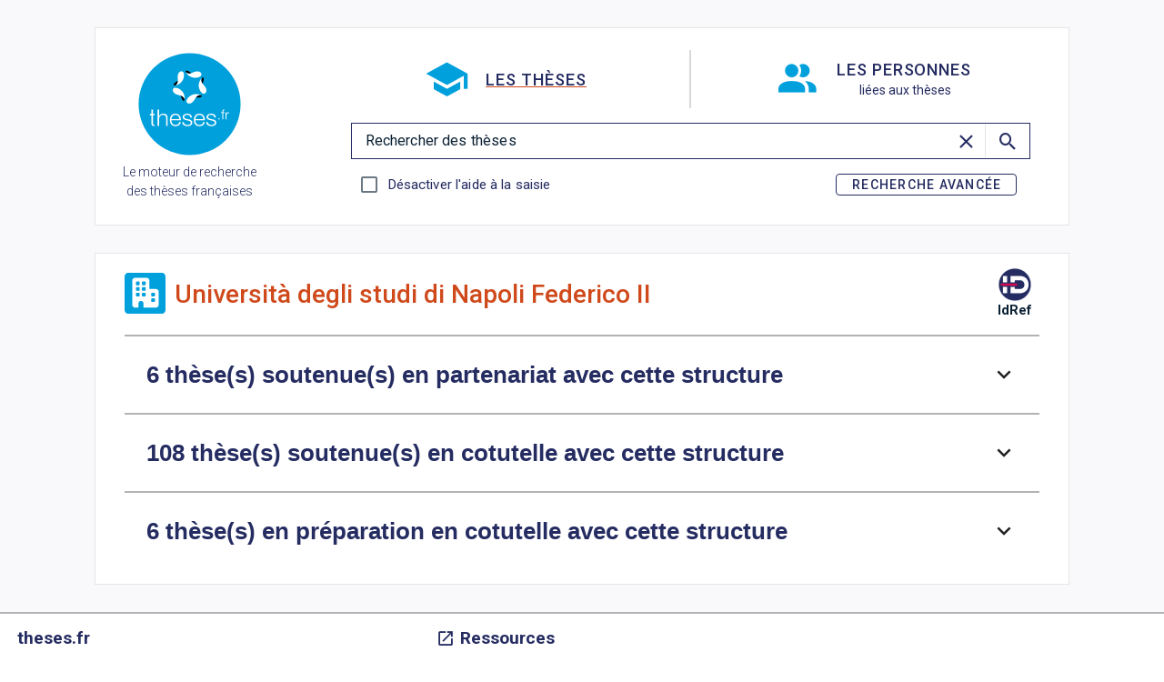

--- FILE ---
content_type: text/html;charset=utf-8
request_url: https://theses.fr/026430622
body_size: 177462
content:
<!DOCTYPE html><html  lang="fr" data-capo=""><head><meta charset="utf-8">
<meta name="viewport" content="width=device-width, initial-scale=1">
<title>Università degli studi di Napoli Federico II | Theses.fr</title>
<link rel="preconnect" href="https://fonts.gstatic.com">
<script async> var _paq = window._paq = window._paq || []; _paq.push(['trackPageView']); _paq.push(['enableLinkTracking']); (function() { var u="https://piwik.abes.fr/"; _paq.push(['setTrackerUrl', u+'matomo.php']); _paq.push(['setSiteId', '5']); var d=document, g=d.createElement('script'), s=d.getElementsByTagName('script')[0]; g.async=true; g.src=u+'matomo.js'; s.parentNode.insertBefore(g,s);})();</script>
<style>@import url("https://fonts.cdnfonts.com/css/open-dyslexic");.v-application__wrap{align-items:center;display:flex;flex-direction:column!important;justify-content:center}main{align-items:center;color:rgb(var(--v-theme-text-dark-blue))!important;display:flex!important;flex:1 1 auto!important;flex-direction:column;height:100%;padding-top:0!important}main,main nav{width:100vw}main .nav-bar{background-color:rgb(var(--v-theme-surface));border:1px solid rgb(var(--v-theme-gris-clair));grid-column-start:2;padding-bottom:1em}main .mobile-nav-bar{align-content:center;border-bottom:1px solid rgb(var(--v-theme-gris-clair));display:flex;justify-content:space-between;margin:0 0 30px;padding:0 10px}@media (max-width:959.98px){main .mobile-nav-bar{margin:0 0 30px}}main .filter-mobile-nav-bar{align-content:center;display:flex}main .filter-mobile-nav-bar span{padding:10% 0}main .logo{align-self:start;grid-column-start:2;grid-row-start:1;justify-self:center;position:relative;z-index:2000}main .logo img{height:70px}@media (min-width:960px){main .logo img{height:130px}}main .logo_home{margin-top:-45px}@media (min-width:960px){main .logo_home{align-self:center;margin-top:-75px}}main .logo_resultview{margin-top:-100px}main .logo-menu-wrapper{display:grid;grid-template-columns:33% 33% 33%;grid-template-rows:33% 33% 33%;width:100%}main .logo-menu-wrapper>.expanded-search-bar-container{margin-bottom:40px}main .logo-active{color:rgb(var(--v-theme-orange-abes))}main .expanded-search-bar-container{align-items:center;align-self:start;border-bottom:1px solid #bbb;border-top:1px solid #bbb;display:flex;flex-direction:column;grid-column:1/5;grid-row-start:1;justify-self:center;margin-top:-30px;width:100%}main .expanded-search-bar{width:80%}main .main-wrapper{align-items:center;display:flex;flex-direction:column;height:100%;justify-content:center;margin-top:1rem}.menu-burger-header{align-items:center;display:flex;font-size:22px;justify-content:space-between;min-height:4rem;overflow:hidden;padding-left:10%;padding-right:2%;width:100%}@media (max-width:1279.98px){.menu-burger-header{font-size:20px;padding-left:7%;padding-right:2%}}.menu-burger-header .menu-meta{display:flex;justify-content:space-between;min-width:4.5em}.expanded-burger-menu{padding-bottom:15px}.expanded-burger-menu .nav-bar-list-burger{display:flex;flex-direction:column;padding:0 2em}.expanded-burger-menu .nav-bar-list-burger .menu-text-element{color:rgb(var(--v-theme-primary));font-family:Roboto-Bold,sans-serif;font-size:20px;font-weight:500}.expanded-burger-menu .nav-bar-list-burger .menu-text-element a{color:rgb(var(--v-theme-primary));display:grid;grid-template-columns:2fr 1fr 7fr;margin-bottom:.5em;text-decoration:none}.expanded-burger-menu .nav-bar-list-burger .menu-text-element a span{align-self:center}.full-screen{background-color:rgb(var(--v-theme-surface));height:100%;overflow:scroll;padding:1rem;width:100%}.full-screen h4{background-color:rgb(var(--v-theme-gris-clair));text-align:center;width:100%}.v-card{color:rgb(var(--v-theme-text-dark-blue))!important}h1,h2,h3{color:rgb(var(--v-theme-primary))}h3{font-family:Roboto-Bold,sans-serif;font-size:15px;font-weight:700}h4{color:rgb(var(--v-theme-primary));font-size:1.2rem}.clickable{cursor:pointer}.no-wrap-text{overflow:hidden;text-overflow:ellipsis;white-space:nowrap}.scroll-to-top-wrapper{bottom:5vh;height:60px;left:94vw;margin:-60px;position:sticky;top:unset;width:30px;z-index:1000}@media (max-width:959.98px){.scroll-to-top-wrapper{left:88vw}}.search-bar-container{display:grid;grid-column-start:2;grid-template-columns:20fr 3fr 80fr;margin-top:30px}.sub-header{display:grid;grid-template-columns:10fr 103fr 10fr;width:100%}.sub-header .sub_header__logo{align-items:center;display:flex;flex-direction:column;grid-column-start:1;justify-content:center}.sub-header .sub_header__logo h1{font-size:14px;font-weight:300;text-align:center;width:80%}.sub-header .sub_header__logo .logo{height:115px;margin-top:0}.sub-header .sub_header__action{align-items:center;display:flex;flex:1 0 auto;flex-direction:column;grid-column-start:3;justify-content:center}.sub-header .sub_header__action .domain-selector,.sub-header .sub_header__action .searchbar{width:90%}.v-overlay :deep(.v-overlay__content){background-color:rgb(var(--v-theme-background));padding:0}.white-containers{background-color:rgb(var(--v-theme-surface));border:1px solid rgb(var(--v-theme-gris-clair))}.nom-card{align-items:center;display:flex;flex:1 0 100%}@media (min-width:960px){.nom-card{flex:1 0 60%}}.nom-card .nomprenom{color:rgb(var(--v-theme-primary));display:flex;flex-direction:row;flex-wrap:wrap;font-size:20px;text-decoration:none}.nom-card .nomprenom .prenom{font-weight:400}.nom-card .nomprenom .nom{font-weight:700}.nom-card #logoIdref{height:2.5em;margin:0 .6em}.result-dividers{border:1px solid rgb(var(--v-theme-gris-clair));margin:0 1rem}.rtl-text{direction:rtl!important}.grecaptcha-badge{visibility:hidden}.close-overlay-button{height:35px;position:relative;width:35px}.circle{background:rgb(var(--v-theme-surface));border-radius:50%;height:25px;left:5px;position:absolute;top:5px;width:25px}.close-icon{color:rgb(var(--v-theme-orange-abes));left:0;position:absolute;top:0}.disabled-link{color:inherit;pointer-events:none;text-decoration:none}@media (min-width:960px){.domain-selector .v-btn__content{flex-direction:row!important}.domain-selector .v-icon{margin-right:1rem!important}}.opendys *{font-family:Open-Dyslexic,sans-serif!important}.interlignes * :not(.v-btn__content,.v-btn,.v-input,.v-field,.v-input__control,.v-label,.v-field__field,.v-select,.v-field__overlay,.v-field__input,.v-select__selection,.v-select__selection-text){letter-spacing:.12em!important;line-height:1.5!important;word-spacing:.16em!important}.justification p{text-align:unset!important;text-justify:none!important}.sr-only{height:1px;left:-10000px;overflow:hidden;position:absolute;top:auto;width:1px}.idref-logo{color:rgb(var(--v-theme-text-dark-blue));display:flex;flex-direction:column;font-size:.9em;text-align:center;text-decoration:none}@media (max-width:959.98px){.toolbar-container{order:10}}.skeleton,.skeleton-cards{background-color:rgb(var(--v-theme-gris-skeleton))!important}a,a:active,a:hover,a:visited{color:inherit;font-weight:600;text-decoration:none}.skiplink:not(:focus){height:1px;margin:-1px;overflow:hidden;padding:0;position:fixed;width:1px;clip:rect(0,0,0,0);border:0;white-space:nowrap}</style>
<link rel="stylesheet" media="print" onload="this.onload=null;this.removeAttribute('media')" href="https://fonts.googleapis.com/css?family=Roboto:100,300,400,500,700,900&display=swap">
<style id="vuetify-theme-stylesheet">:root {
      --v-theme-background: 249,249,251;
      --v-theme-background-overlay-multiplier: 1;
      --v-theme-surface: 255,255,255;
      --v-theme-surface-overlay-multiplier: 1;
      --v-theme-surface-bright: 255,255,255;
      --v-theme-surface-bright-overlay-multiplier: 1;
      --v-theme-surface-light: 238,238,238;
      --v-theme-surface-light-overlay-multiplier: 1;
      --v-theme-surface-variant: 66,66,66;
      --v-theme-surface-variant-overlay-multiplier: 2;
      --v-theme-on-surface-variant: 238,238,238;
      --v-theme-primary: 37,44,97;
      --v-theme-primary-overlay-multiplier: 2;
      --v-theme-primary-darken-1: 55,0,179;
      --v-theme-primary-darken-1-overlay-multiplier: 2;
      --v-theme-secondary: 0,160,220;
      --v-theme-secondary-overlay-multiplier: 1;
      --v-theme-secondary-darken-1: 1,135,134;
      --v-theme-secondary-darken-1-overlay-multiplier: 1;
      --v-theme-error: 176,0,32;
      --v-theme-error-overlay-multiplier: 2;
      --v-theme-info: 33,150,243;
      --v-theme-info-overlay-multiplier: 1;
      --v-theme-success: 76,175,80;
      --v-theme-success-overlay-multiplier: 1;
      --v-theme-warning: 251,140,0;
      --v-theme-warning-overlay-multiplier: 1;
      --v-theme-secondary-darken-2: 0,90,143;
      --v-theme-secondary-darken-2-overlay-multiplier: 2;
      --v-theme-secondary-darken-3: 0,90,143;
      --v-theme-secondary-darken-3-overlay-multiplier: 2;
      --v-theme-orange-abes: 207,73,27;
      --v-theme-orange-abes-overlay-multiplier: 1;
      --v-theme-orange-abes-thesaurus: 207,73,27;
      --v-theme-orange-abes-thesaurus-overlay-multiplier: 1;
      --v-theme-gris-clair: 230,230,230;
      --v-theme-gris-clair-overlay-multiplier: 1;
      --v-theme-gris-fonce: 179,178,180;
      --v-theme-gris-fonce-overlay-multiplier: 1;
      --v-theme-fond-noir: 0,0,0;
      --v-theme-fond-noir-overlay-multiplier: 2;
      --v-theme-text-dark-blue: 11,33,52;
      --v-theme-text-dark-blue-overlay-multiplier: 2;
      --v-theme-fond-chip-blue: 171,185,213;
      --v-theme-fond-chip-blue-overlay-multiplier: 1;
      --v-theme-white-text: 255,255,255;
      --v-theme-white-text-overlay-multiplier: 1;
      --v-theme-white-text-footer: 255,255,255;
      --v-theme-white-text-footer-overlay-multiplier: 1;
      --v-theme-gris-skeleton: 230,230,230;
      --v-theme-gris-skeleton-overlay-multiplier: 1;
      --v-theme-gris-switch: 89,87,89;
      --v-theme-gris-switch-overlay-multiplier: 2;
      --v-theme-thesaurus-text: 255,255,255;
      --v-theme-thesaurus-text-overlay-multiplier: 1;
      --v-theme-on-background: 0,0,0;
      --v-theme-on-surface: 0,0,0;
      --v-theme-on-surface-bright: 0,0,0;
      --v-theme-on-surface-light: 0,0,0;
      --v-theme-on-primary: 255,255,255;
      --v-theme-on-primary-darken-1: 255,255,255;
      --v-theme-on-secondary: 255,255,255;
      --v-theme-on-secondary-darken-1: 255,255,255;
      --v-theme-on-error: 255,255,255;
      --v-theme-on-info: 255,255,255;
      --v-theme-on-success: 255,255,255;
      --v-theme-on-warning: 255,255,255;
      --v-theme-on-secondary-darken-2: 255,255,255;
      --v-theme-on-secondary-darken-3: 255,255,255;
      --v-theme-on-orange-abes: 255,255,255;
      --v-theme-on-orange-abes-thesaurus: 255,255,255;
      --v-theme-on-gris-clair: 0,0,0;
      --v-theme-on-gris-fonce: 0,0,0;
      --v-theme-on-fond-noir: 255,255,255;
      --v-theme-on-text-dark-blue: 255,255,255;
      --v-theme-on-fond-chip-blue: 0,0,0;
      --v-theme-on-white-text: 0,0,0;
      --v-theme-on-white-text-footer: 0,0,0;
      --v-theme-on-gris-skeleton: 0,0,0;
      --v-theme-on-gris-switch: 255,255,255;
      --v-theme-on-thesaurus-text: 0,0,0;
      --v-border-color: 0, 0, 0;
      --v-border-opacity: 0.12;
      --v-high-emphasis-opacity: 0.87;
      --v-medium-emphasis-opacity: 0.6;
      --v-disabled-opacity: 0.38;
      --v-idle-opacity: 0.04;
      --v-hover-opacity: 0.04;
      --v-focus-opacity: 0.12;
      --v-selected-opacity: 0.08;
      --v-activated-opacity: 0.12;
      --v-pressed-opacity: 0.12;
      --v-dragged-opacity: 0.08;
      --v-theme-kbd: 33, 37, 41;
      --v-theme-on-kbd: 255, 255, 255;
      --v-theme-code: 245, 245, 245;
      --v-theme-on-code: 0, 0, 0;
    }
    .v-theme--light {
      color-scheme: normal;
      --v-theme-background: 255,255,255;
      --v-theme-background-overlay-multiplier: 1;
      --v-theme-surface: 255,255,255;
      --v-theme-surface-overlay-multiplier: 1;
      --v-theme-surface-bright: 255,255,255;
      --v-theme-surface-bright-overlay-multiplier: 1;
      --v-theme-surface-light: 238,238,238;
      --v-theme-surface-light-overlay-multiplier: 1;
      --v-theme-surface-variant: 66,66,66;
      --v-theme-surface-variant-overlay-multiplier: 2;
      --v-theme-on-surface-variant: 238,238,238;
      --v-theme-primary: 24,103,192;
      --v-theme-primary-overlay-multiplier: 2;
      --v-theme-primary-darken-1: 31,85,146;
      --v-theme-primary-darken-1-overlay-multiplier: 2;
      --v-theme-secondary: 72,169,166;
      --v-theme-secondary-overlay-multiplier: 1;
      --v-theme-secondary-darken-1: 1,135,134;
      --v-theme-secondary-darken-1-overlay-multiplier: 1;
      --v-theme-error: 176,0,32;
      --v-theme-error-overlay-multiplier: 2;
      --v-theme-info: 33,150,243;
      --v-theme-info-overlay-multiplier: 1;
      --v-theme-success: 76,175,80;
      --v-theme-success-overlay-multiplier: 1;
      --v-theme-warning: 251,140,0;
      --v-theme-warning-overlay-multiplier: 1;
      --v-theme-on-background: 0,0,0;
      --v-theme-on-surface: 0,0,0;
      --v-theme-on-surface-bright: 0,0,0;
      --v-theme-on-surface-light: 0,0,0;
      --v-theme-on-primary: 255,255,255;
      --v-theme-on-primary-darken-1: 255,255,255;
      --v-theme-on-secondary: 255,255,255;
      --v-theme-on-secondary-darken-1: 255,255,255;
      --v-theme-on-error: 255,255,255;
      --v-theme-on-info: 255,255,255;
      --v-theme-on-success: 255,255,255;
      --v-theme-on-warning: 255,255,255;
      --v-border-color: 0, 0, 0;
      --v-border-opacity: 0.12;
      --v-high-emphasis-opacity: 0.87;
      --v-medium-emphasis-opacity: 0.6;
      --v-disabled-opacity: 0.38;
      --v-idle-opacity: 0.04;
      --v-hover-opacity: 0.04;
      --v-focus-opacity: 0.12;
      --v-selected-opacity: 0.08;
      --v-activated-opacity: 0.12;
      --v-pressed-opacity: 0.12;
      --v-dragged-opacity: 0.08;
      --v-theme-kbd: 33, 37, 41;
      --v-theme-on-kbd: 255, 255, 255;
      --v-theme-code: 245, 245, 245;
      --v-theme-on-code: 0, 0, 0;
    }
    .v-theme--dark {
      color-scheme: dark;
      --v-theme-background: 18,18,18;
      --v-theme-background-overlay-multiplier: 1;
      --v-theme-surface: 33,33,33;
      --v-theme-surface-overlay-multiplier: 1;
      --v-theme-surface-bright: 204,191,214;
      --v-theme-surface-bright-overlay-multiplier: 2;
      --v-theme-surface-light: 66,66,66;
      --v-theme-surface-light-overlay-multiplier: 1;
      --v-theme-surface-variant: 163,163,163;
      --v-theme-surface-variant-overlay-multiplier: 2;
      --v-theme-on-surface-variant: 66,66,66;
      --v-theme-primary: 33,150,243;
      --v-theme-primary-overlay-multiplier: 2;
      --v-theme-primary-darken-1: 39,124,193;
      --v-theme-primary-darken-1-overlay-multiplier: 2;
      --v-theme-secondary: 84,182,178;
      --v-theme-secondary-overlay-multiplier: 2;
      --v-theme-secondary-darken-1: 72,169,166;
      --v-theme-secondary-darken-1-overlay-multiplier: 2;
      --v-theme-error: 207,102,121;
      --v-theme-error-overlay-multiplier: 2;
      --v-theme-info: 33,150,243;
      --v-theme-info-overlay-multiplier: 2;
      --v-theme-success: 76,175,80;
      --v-theme-success-overlay-multiplier: 2;
      --v-theme-warning: 251,140,0;
      --v-theme-warning-overlay-multiplier: 2;
      --v-theme-on-background: 255,255,255;
      --v-theme-on-surface: 255,255,255;
      --v-theme-on-surface-bright: 0,0,0;
      --v-theme-on-surface-light: 255,255,255;
      --v-theme-on-primary: 255,255,255;
      --v-theme-on-primary-darken-1: 255,255,255;
      --v-theme-on-secondary: 255,255,255;
      --v-theme-on-secondary-darken-1: 255,255,255;
      --v-theme-on-error: 255,255,255;
      --v-theme-on-info: 255,255,255;
      --v-theme-on-success: 255,255,255;
      --v-theme-on-warning: 255,255,255;
      --v-border-color: 255, 255, 255;
      --v-border-opacity: 0.12;
      --v-high-emphasis-opacity: 1;
      --v-medium-emphasis-opacity: 0.7;
      --v-disabled-opacity: 0.5;
      --v-idle-opacity: 0.1;
      --v-hover-opacity: 0.04;
      --v-focus-opacity: 0.12;
      --v-selected-opacity: 0.08;
      --v-activated-opacity: 0.12;
      --v-pressed-opacity: 0.16;
      --v-dragged-opacity: 0.08;
      --v-theme-kbd: 33, 37, 41;
      --v-theme-on-kbd: 255, 255, 255;
      --v-theme-code: 52, 52, 52;
      --v-theme-on-code: 204, 204, 204;
    }
    .v-theme--abesLightTheme {
      color-scheme: normal;
      --v-theme-background: 249,249,251;
      --v-theme-background-overlay-multiplier: 1;
      --v-theme-surface: 255,255,255;
      --v-theme-surface-overlay-multiplier: 1;
      --v-theme-surface-bright: 255,255,255;
      --v-theme-surface-bright-overlay-multiplier: 1;
      --v-theme-surface-light: 238,238,238;
      --v-theme-surface-light-overlay-multiplier: 1;
      --v-theme-surface-variant: 66,66,66;
      --v-theme-surface-variant-overlay-multiplier: 2;
      --v-theme-on-surface-variant: 238,238,238;
      --v-theme-primary: 37,44,97;
      --v-theme-primary-overlay-multiplier: 2;
      --v-theme-primary-darken-1: 55,0,179;
      --v-theme-primary-darken-1-overlay-multiplier: 2;
      --v-theme-secondary: 0,160,220;
      --v-theme-secondary-overlay-multiplier: 1;
      --v-theme-secondary-darken-1: 1,135,134;
      --v-theme-secondary-darken-1-overlay-multiplier: 1;
      --v-theme-error: 176,0,32;
      --v-theme-error-overlay-multiplier: 2;
      --v-theme-info: 33,150,243;
      --v-theme-info-overlay-multiplier: 1;
      --v-theme-success: 76,175,80;
      --v-theme-success-overlay-multiplier: 1;
      --v-theme-warning: 251,140,0;
      --v-theme-warning-overlay-multiplier: 1;
      --v-theme-secondary-darken-2: 0,90,143;
      --v-theme-secondary-darken-2-overlay-multiplier: 2;
      --v-theme-secondary-darken-3: 0,90,143;
      --v-theme-secondary-darken-3-overlay-multiplier: 2;
      --v-theme-orange-abes: 207,73,27;
      --v-theme-orange-abes-overlay-multiplier: 1;
      --v-theme-orange-abes-thesaurus: 207,73,27;
      --v-theme-orange-abes-thesaurus-overlay-multiplier: 1;
      --v-theme-gris-clair: 230,230,230;
      --v-theme-gris-clair-overlay-multiplier: 1;
      --v-theme-gris-fonce: 179,178,180;
      --v-theme-gris-fonce-overlay-multiplier: 1;
      --v-theme-fond-noir: 0,0,0;
      --v-theme-fond-noir-overlay-multiplier: 2;
      --v-theme-text-dark-blue: 11,33,52;
      --v-theme-text-dark-blue-overlay-multiplier: 2;
      --v-theme-fond-chip-blue: 171,185,213;
      --v-theme-fond-chip-blue-overlay-multiplier: 1;
      --v-theme-white-text: 255,255,255;
      --v-theme-white-text-overlay-multiplier: 1;
      --v-theme-white-text-footer: 255,255,255;
      --v-theme-white-text-footer-overlay-multiplier: 1;
      --v-theme-gris-skeleton: 230,230,230;
      --v-theme-gris-skeleton-overlay-multiplier: 1;
      --v-theme-gris-switch: 89,87,89;
      --v-theme-gris-switch-overlay-multiplier: 2;
      --v-theme-thesaurus-text: 255,255,255;
      --v-theme-thesaurus-text-overlay-multiplier: 1;
      --v-theme-on-background: 0,0,0;
      --v-theme-on-surface: 0,0,0;
      --v-theme-on-surface-bright: 0,0,0;
      --v-theme-on-surface-light: 0,0,0;
      --v-theme-on-primary: 255,255,255;
      --v-theme-on-primary-darken-1: 255,255,255;
      --v-theme-on-secondary: 255,255,255;
      --v-theme-on-secondary-darken-1: 255,255,255;
      --v-theme-on-error: 255,255,255;
      --v-theme-on-info: 255,255,255;
      --v-theme-on-success: 255,255,255;
      --v-theme-on-warning: 255,255,255;
      --v-theme-on-secondary-darken-2: 255,255,255;
      --v-theme-on-secondary-darken-3: 255,255,255;
      --v-theme-on-orange-abes: 255,255,255;
      --v-theme-on-orange-abes-thesaurus: 255,255,255;
      --v-theme-on-gris-clair: 0,0,0;
      --v-theme-on-gris-fonce: 0,0,0;
      --v-theme-on-fond-noir: 255,255,255;
      --v-theme-on-text-dark-blue: 255,255,255;
      --v-theme-on-fond-chip-blue: 0,0,0;
      --v-theme-on-white-text: 0,0,0;
      --v-theme-on-white-text-footer: 0,0,0;
      --v-theme-on-gris-skeleton: 0,0,0;
      --v-theme-on-gris-switch: 255,255,255;
      --v-theme-on-thesaurus-text: 0,0,0;
      --v-border-color: 0, 0, 0;
      --v-border-opacity: 0.12;
      --v-high-emphasis-opacity: 0.87;
      --v-medium-emphasis-opacity: 0.6;
      --v-disabled-opacity: 0.38;
      --v-idle-opacity: 0.04;
      --v-hover-opacity: 0.04;
      --v-focus-opacity: 0.12;
      --v-selected-opacity: 0.08;
      --v-activated-opacity: 0.12;
      --v-pressed-opacity: 0.12;
      --v-dragged-opacity: 0.08;
      --v-theme-kbd: 33, 37, 41;
      --v-theme-on-kbd: 255, 255, 255;
      --v-theme-code: 245, 245, 245;
      --v-theme-on-code: 0, 0, 0;
    }
    .v-theme--abesDarkTheme {
      color-scheme: normal;
      --v-theme-background: 52,54,67;
      --v-theme-background-overlay-multiplier: 2;
      --v-theme-surface: 52,54,67;
      --v-theme-surface-overlay-multiplier: 2;
      --v-theme-surface-bright: 255,255,255;
      --v-theme-surface-bright-overlay-multiplier: 1;
      --v-theme-surface-light: 238,238,238;
      --v-theme-surface-light-overlay-multiplier: 1;
      --v-theme-surface-variant: 66,66,66;
      --v-theme-surface-variant-overlay-multiplier: 2;
      --v-theme-on-surface-variant: 238,238,238;
      --v-theme-primary: 255,255,255;
      --v-theme-primary-overlay-multiplier: 1;
      --v-theme-primary-darken-1: 255,255,255;
      --v-theme-primary-darken-1-overlay-multiplier: 1;
      --v-theme-secondary: 255,255,255;
      --v-theme-secondary-overlay-multiplier: 1;
      --v-theme-secondary-darken-1: 255,255,255;
      --v-theme-secondary-darken-1-overlay-multiplier: 1;
      --v-theme-error: 255,128,128;
      --v-theme-error-overlay-multiplier: 1;
      --v-theme-info: 33,150,243;
      --v-theme-info-overlay-multiplier: 1;
      --v-theme-success: 76,175,80;
      --v-theme-success-overlay-multiplier: 1;
      --v-theme-warning: 251,140,0;
      --v-theme-warning-overlay-multiplier: 1;
      --v-theme-secondary-darken-2: 0,170,234;
      --v-theme-secondary-darken-2-overlay-multiplier: 1;
      --v-theme-secondary-darken-3: 0,90,143;
      --v-theme-secondary-darken-3-overlay-multiplier: 2;
      --v-theme-orange-abes: 0,170,234;
      --v-theme-orange-abes-overlay-multiplier: 1;
      --v-theme-orange-abes-thesaurus: 255,255,255;
      --v-theme-orange-abes-thesaurus-overlay-multiplier: 1;
      --v-theme-gris-clair: 255,255,255;
      --v-theme-gris-clair-overlay-multiplier: 1;
      --v-theme-gris-fonce: 255,255,255;
      --v-theme-gris-fonce-overlay-multiplier: 1;
      --v-theme-fond-noir: 0,0,0;
      --v-theme-fond-noir-overlay-multiplier: 2;
      --v-theme-text-dark-blue: 255,255,255;
      --v-theme-text-dark-blue-overlay-multiplier: 1;
      --v-theme-fond-chip-blue: 171,185,213;
      --v-theme-fond-chip-blue-overlay-multiplier: 1;
      --v-theme-white-text: 255,255,255;
      --v-theme-white-text-overlay-multiplier: 1;
      --v-theme-white-text-footer: 255,255,255;
      --v-theme-white-text-footer-overlay-multiplier: 1;
      --v-theme-thesaurus-text: 0,90,143;
      --v-theme-thesaurus-text-overlay-multiplier: 2;
      --v-theme-gris-skeleton: 85,88,109;
      --v-theme-gris-skeleton-overlay-multiplier: 2;
      --v-theme-gris-switch: 179,178,180;
      --v-theme-gris-switch-overlay-multiplier: 1;
      --v-theme-on-background: 255,255,255;
      --v-theme-on-surface: 255,255,255;
      --v-theme-on-surface-bright: 0,0,0;
      --v-theme-on-surface-light: 0,0,0;
      --v-theme-on-primary: 0,0,0;
      --v-theme-on-primary-darken-1: 0,0,0;
      --v-theme-on-secondary: 0,0,0;
      --v-theme-on-secondary-darken-1: 0,0,0;
      --v-theme-on-error: 255,255,255;
      --v-theme-on-info: 255,255,255;
      --v-theme-on-success: 255,255,255;
      --v-theme-on-warning: 255,255,255;
      --v-theme-on-secondary-darken-2: 255,255,255;
      --v-theme-on-secondary-darken-3: 255,255,255;
      --v-theme-on-orange-abes: 255,255,255;
      --v-theme-on-orange-abes-thesaurus: 0,0,0;
      --v-theme-on-gris-clair: 0,0,0;
      --v-theme-on-gris-fonce: 0,0,0;
      --v-theme-on-fond-noir: 255,255,255;
      --v-theme-on-text-dark-blue: 0,0,0;
      --v-theme-on-fond-chip-blue: 0,0,0;
      --v-theme-on-white-text: 0,0,0;
      --v-theme-on-white-text-footer: 0,0,0;
      --v-theme-on-thesaurus-text: 255,255,255;
      --v-theme-on-gris-skeleton: 255,255,255;
      --v-theme-on-gris-switch: 0,0,0;
      --v-border-color: 0, 0, 0;
      --v-border-opacity: 0.12;
      --v-high-emphasis-opacity: 0.87;
      --v-medium-emphasis-opacity: 0.6;
      --v-disabled-opacity: 0.38;
      --v-idle-opacity: 0.04;
      --v-hover-opacity: 0.04;
      --v-focus-opacity: 0.12;
      --v-selected-opacity: 0.08;
      --v-activated-opacity: 0.12;
      --v-pressed-opacity: 0.12;
      --v-dragged-opacity: 0.08;
      --v-theme-kbd: 33, 37, 41;
      --v-theme-on-kbd: 255, 255, 255;
      --v-theme-code: 245, 245, 245;
      --v-theme-on-code: 0, 0, 0;
    }
    .v-theme--abesInvertedTheme {
      color-scheme: normal;
      --v-theme-background: 0,0,128;
      --v-theme-background-overlay-multiplier: 2;
      --v-theme-surface: 0,0,128;
      --v-theme-surface-overlay-multiplier: 2;
      --v-theme-surface-bright: 255,255,255;
      --v-theme-surface-bright-overlay-multiplier: 1;
      --v-theme-surface-light: 238,238,238;
      --v-theme-surface-light-overlay-multiplier: 1;
      --v-theme-surface-variant: 66,66,66;
      --v-theme-surface-variant-overlay-multiplier: 2;
      --v-theme-on-surface-variant: 238,238,238;
      --v-theme-primary: 255,255,0;
      --v-theme-primary-overlay-multiplier: 1;
      --v-theme-primary-darken-1: 255,255,0;
      --v-theme-primary-darken-1-overlay-multiplier: 1;
      --v-theme-secondary: 255,255,0;
      --v-theme-secondary-overlay-multiplier: 1;
      --v-theme-secondary-darken-1: 255,255,0;
      --v-theme-secondary-darken-1-overlay-multiplier: 1;
      --v-theme-error: 255,255,0;
      --v-theme-error-overlay-multiplier: 1;
      --v-theme-info: 33,150,243;
      --v-theme-info-overlay-multiplier: 1;
      --v-theme-success: 76,175,80;
      --v-theme-success-overlay-multiplier: 1;
      --v-theme-warning: 255,255,0;
      --v-theme-warning-overlay-multiplier: 1;
      --v-theme-secondary-darken-2: 255,255,0;
      --v-theme-secondary-darken-2-overlay-multiplier: 1;
      --v-theme-secondary-darken-3: 255,255,0;
      --v-theme-secondary-darken-3-overlay-multiplier: 1;
      --v-theme-orange-abes: 255,255,0;
      --v-theme-orange-abes-overlay-multiplier: 1;
      --v-theme-orange-abes-thesaurus: 255,255,0;
      --v-theme-orange-abes-thesaurus-overlay-multiplier: 1;
      --v-theme-gris-clair: 255,255,0;
      --v-theme-gris-clair-overlay-multiplier: 1;
      --v-theme-gris-fonce: 255,255,0;
      --v-theme-gris-fonce-overlay-multiplier: 1;
      --v-theme-fond-noir: 0,0,128;
      --v-theme-fond-noir-overlay-multiplier: 2;
      --v-theme-text-dark-blue: 255,255,0;
      --v-theme-text-dark-blue-overlay-multiplier: 1;
      --v-theme-fond-chip-blue: 255,255,0;
      --v-theme-fond-chip-blue-overlay-multiplier: 1;
      --v-theme-white-text: 0,0,128;
      --v-theme-white-text-overlay-multiplier: 2;
      --v-theme-white-text-footer: 255,255,0;
      --v-theme-white-text-footer-overlay-multiplier: 1;
      --v-theme-thesaurus-text: 0,0,128;
      --v-theme-thesaurus-text-overlay-multiplier: 2;
      --v-theme-gris-skeleton: 255,255,0;
      --v-theme-gris-skeleton-overlay-multiplier: 1;
      --v-theme-gris-switch: 255,255,0;
      --v-theme-gris-switch-overlay-multiplier: 1;
      --v-theme-on-background: 255,255,255;
      --v-theme-on-surface: 255,255,255;
      --v-theme-on-surface-bright: 0,0,0;
      --v-theme-on-surface-light: 0,0,0;
      --v-theme-on-primary: 0,0,0;
      --v-theme-on-primary-darken-1: 0,0,0;
      --v-theme-on-secondary: 0,0,0;
      --v-theme-on-secondary-darken-1: 0,0,0;
      --v-theme-on-error: 0,0,0;
      --v-theme-on-info: 255,255,255;
      --v-theme-on-success: 255,255,255;
      --v-theme-on-warning: 0,0,0;
      --v-theme-on-secondary-darken-2: 0,0,0;
      --v-theme-on-secondary-darken-3: 0,0,0;
      --v-theme-on-orange-abes: 0,0,0;
      --v-theme-on-orange-abes-thesaurus: 0,0,0;
      --v-theme-on-gris-clair: 0,0,0;
      --v-theme-on-gris-fonce: 0,0,0;
      --v-theme-on-fond-noir: 255,255,255;
      --v-theme-on-text-dark-blue: 0,0,0;
      --v-theme-on-fond-chip-blue: 0,0,0;
      --v-theme-on-white-text: 255,255,255;
      --v-theme-on-white-text-footer: 0,0,0;
      --v-theme-on-thesaurus-text: 255,255,255;
      --v-theme-on-gris-skeleton: 0,0,0;
      --v-theme-on-gris-switch: 0,0,0;
      --v-border-color: 0, 0, 0;
      --v-border-opacity: 0.12;
      --v-high-emphasis-opacity: 0.87;
      --v-medium-emphasis-opacity: 0.6;
      --v-disabled-opacity: 0.38;
      --v-idle-opacity: 0.04;
      --v-hover-opacity: 0.04;
      --v-focus-opacity: 0.12;
      --v-selected-opacity: 0.08;
      --v-activated-opacity: 0.12;
      --v-pressed-opacity: 0.12;
      --v-dragged-opacity: 0.08;
      --v-theme-kbd: 33, 37, 41;
      --v-theme-on-kbd: 255, 255, 255;
      --v-theme-code: 245, 245, 245;
      --v-theme-on-code: 0, 0, 0;
    }
    .bg-background {
      --v-theme-overlay-multiplier: var(--v-theme-background-overlay-multiplier);
      background-color: rgb(var(--v-theme-background)) !important;
      color: rgb(var(--v-theme-on-background)) !important;
    }
    .bg-surface {
      --v-theme-overlay-multiplier: var(--v-theme-surface-overlay-multiplier);
      background-color: rgb(var(--v-theme-surface)) !important;
      color: rgb(var(--v-theme-on-surface)) !important;
    }
    .bg-surface-bright {
      --v-theme-overlay-multiplier: var(--v-theme-surface-bright-overlay-multiplier);
      background-color: rgb(var(--v-theme-surface-bright)) !important;
      color: rgb(var(--v-theme-on-surface-bright)) !important;
    }
    .bg-surface-light {
      --v-theme-overlay-multiplier: var(--v-theme-surface-light-overlay-multiplier);
      background-color: rgb(var(--v-theme-surface-light)) !important;
      color: rgb(var(--v-theme-on-surface-light)) !important;
    }
    .bg-surface-variant {
      --v-theme-overlay-multiplier: var(--v-theme-surface-variant-overlay-multiplier);
      background-color: rgb(var(--v-theme-surface-variant)) !important;
      color: rgb(var(--v-theme-on-surface-variant)) !important;
    }
    .bg-primary {
      --v-theme-overlay-multiplier: var(--v-theme-primary-overlay-multiplier);
      background-color: rgb(var(--v-theme-primary)) !important;
      color: rgb(var(--v-theme-on-primary)) !important;
    }
    .bg-primary-darken-1 {
      --v-theme-overlay-multiplier: var(--v-theme-primary-darken-1-overlay-multiplier);
      background-color: rgb(var(--v-theme-primary-darken-1)) !important;
      color: rgb(var(--v-theme-on-primary-darken-1)) !important;
    }
    .bg-secondary {
      --v-theme-overlay-multiplier: var(--v-theme-secondary-overlay-multiplier);
      background-color: rgb(var(--v-theme-secondary)) !important;
      color: rgb(var(--v-theme-on-secondary)) !important;
    }
    .bg-secondary-darken-1 {
      --v-theme-overlay-multiplier: var(--v-theme-secondary-darken-1-overlay-multiplier);
      background-color: rgb(var(--v-theme-secondary-darken-1)) !important;
      color: rgb(var(--v-theme-on-secondary-darken-1)) !important;
    }
    .bg-error {
      --v-theme-overlay-multiplier: var(--v-theme-error-overlay-multiplier);
      background-color: rgb(var(--v-theme-error)) !important;
      color: rgb(var(--v-theme-on-error)) !important;
    }
    .bg-info {
      --v-theme-overlay-multiplier: var(--v-theme-info-overlay-multiplier);
      background-color: rgb(var(--v-theme-info)) !important;
      color: rgb(var(--v-theme-on-info)) !important;
    }
    .bg-success {
      --v-theme-overlay-multiplier: var(--v-theme-success-overlay-multiplier);
      background-color: rgb(var(--v-theme-success)) !important;
      color: rgb(var(--v-theme-on-success)) !important;
    }
    .bg-warning {
      --v-theme-overlay-multiplier: var(--v-theme-warning-overlay-multiplier);
      background-color: rgb(var(--v-theme-warning)) !important;
      color: rgb(var(--v-theme-on-warning)) !important;
    }
    .bg-secondary-darken-2 {
      --v-theme-overlay-multiplier: var(--v-theme-secondary-darken-2-overlay-multiplier);
      background-color: rgb(var(--v-theme-secondary-darken-2)) !important;
      color: rgb(var(--v-theme-on-secondary-darken-2)) !important;
    }
    .bg-secondary-darken-3 {
      --v-theme-overlay-multiplier: var(--v-theme-secondary-darken-3-overlay-multiplier);
      background-color: rgb(var(--v-theme-secondary-darken-3)) !important;
      color: rgb(var(--v-theme-on-secondary-darken-3)) !important;
    }
    .bg-orange-abes {
      --v-theme-overlay-multiplier: var(--v-theme-orange-abes-overlay-multiplier);
      background-color: rgb(var(--v-theme-orange-abes)) !important;
      color: rgb(var(--v-theme-on-orange-abes)) !important;
    }
    .bg-orange-abes-thesaurus {
      --v-theme-overlay-multiplier: var(--v-theme-orange-abes-thesaurus-overlay-multiplier);
      background-color: rgb(var(--v-theme-orange-abes-thesaurus)) !important;
      color: rgb(var(--v-theme-on-orange-abes-thesaurus)) !important;
    }
    .bg-gris-clair {
      --v-theme-overlay-multiplier: var(--v-theme-gris-clair-overlay-multiplier);
      background-color: rgb(var(--v-theme-gris-clair)) !important;
      color: rgb(var(--v-theme-on-gris-clair)) !important;
    }
    .bg-gris-fonce {
      --v-theme-overlay-multiplier: var(--v-theme-gris-fonce-overlay-multiplier);
      background-color: rgb(var(--v-theme-gris-fonce)) !important;
      color: rgb(var(--v-theme-on-gris-fonce)) !important;
    }
    .bg-fond-noir {
      --v-theme-overlay-multiplier: var(--v-theme-fond-noir-overlay-multiplier);
      background-color: rgb(var(--v-theme-fond-noir)) !important;
      color: rgb(var(--v-theme-on-fond-noir)) !important;
    }
    .bg-text-dark-blue {
      --v-theme-overlay-multiplier: var(--v-theme-text-dark-blue-overlay-multiplier);
      background-color: rgb(var(--v-theme-text-dark-blue)) !important;
      color: rgb(var(--v-theme-on-text-dark-blue)) !important;
    }
    .bg-fond-chip-blue {
      --v-theme-overlay-multiplier: var(--v-theme-fond-chip-blue-overlay-multiplier);
      background-color: rgb(var(--v-theme-fond-chip-blue)) !important;
      color: rgb(var(--v-theme-on-fond-chip-blue)) !important;
    }
    .bg-white-text {
      --v-theme-overlay-multiplier: var(--v-theme-white-text-overlay-multiplier);
      background-color: rgb(var(--v-theme-white-text)) !important;
      color: rgb(var(--v-theme-on-white-text)) !important;
    }
    .bg-white-text-footer {
      --v-theme-overlay-multiplier: var(--v-theme-white-text-footer-overlay-multiplier);
      background-color: rgb(var(--v-theme-white-text-footer)) !important;
      color: rgb(var(--v-theme-on-white-text-footer)) !important;
    }
    .bg-gris-skeleton {
      --v-theme-overlay-multiplier: var(--v-theme-gris-skeleton-overlay-multiplier);
      background-color: rgb(var(--v-theme-gris-skeleton)) !important;
      color: rgb(var(--v-theme-on-gris-skeleton)) !important;
    }
    .bg-gris-switch {
      --v-theme-overlay-multiplier: var(--v-theme-gris-switch-overlay-multiplier);
      background-color: rgb(var(--v-theme-gris-switch)) !important;
      color: rgb(var(--v-theme-on-gris-switch)) !important;
    }
    .bg-thesaurus-text {
      --v-theme-overlay-multiplier: var(--v-theme-thesaurus-text-overlay-multiplier);
      background-color: rgb(var(--v-theme-thesaurus-text)) !important;
      color: rgb(var(--v-theme-on-thesaurus-text)) !important;
    }
    .text-background {
      color: rgb(var(--v-theme-background)) !important;
    }
    .border-background {
      --v-border-color: var(--v-theme-background);
    }
    .text-surface {
      color: rgb(var(--v-theme-surface)) !important;
    }
    .border-surface {
      --v-border-color: var(--v-theme-surface);
    }
    .text-surface-bright {
      color: rgb(var(--v-theme-surface-bright)) !important;
    }
    .border-surface-bright {
      --v-border-color: var(--v-theme-surface-bright);
    }
    .text-surface-light {
      color: rgb(var(--v-theme-surface-light)) !important;
    }
    .border-surface-light {
      --v-border-color: var(--v-theme-surface-light);
    }
    .text-surface-variant {
      color: rgb(var(--v-theme-surface-variant)) !important;
    }
    .border-surface-variant {
      --v-border-color: var(--v-theme-surface-variant);
    }
    .on-surface-variant {
      color: rgb(var(--v-theme-on-surface-variant)) !important;
    }
    .text-primary {
      color: rgb(var(--v-theme-primary)) !important;
    }
    .border-primary {
      --v-border-color: var(--v-theme-primary);
    }
    .text-primary-darken-1 {
      color: rgb(var(--v-theme-primary-darken-1)) !important;
    }
    .border-primary-darken-1 {
      --v-border-color: var(--v-theme-primary-darken-1);
    }
    .text-secondary {
      color: rgb(var(--v-theme-secondary)) !important;
    }
    .border-secondary {
      --v-border-color: var(--v-theme-secondary);
    }
    .text-secondary-darken-1 {
      color: rgb(var(--v-theme-secondary-darken-1)) !important;
    }
    .border-secondary-darken-1 {
      --v-border-color: var(--v-theme-secondary-darken-1);
    }
    .text-error {
      color: rgb(var(--v-theme-error)) !important;
    }
    .border-error {
      --v-border-color: var(--v-theme-error);
    }
    .text-info {
      color: rgb(var(--v-theme-info)) !important;
    }
    .border-info {
      --v-border-color: var(--v-theme-info);
    }
    .text-success {
      color: rgb(var(--v-theme-success)) !important;
    }
    .border-success {
      --v-border-color: var(--v-theme-success);
    }
    .text-warning {
      color: rgb(var(--v-theme-warning)) !important;
    }
    .border-warning {
      --v-border-color: var(--v-theme-warning);
    }
    .on-background {
      color: rgb(var(--v-theme-on-background)) !important;
    }
    .on-surface {
      color: rgb(var(--v-theme-on-surface)) !important;
    }
    .on-surface-bright {
      color: rgb(var(--v-theme-on-surface-bright)) !important;
    }
    .on-surface-light {
      color: rgb(var(--v-theme-on-surface-light)) !important;
    }
    .on-primary {
      color: rgb(var(--v-theme-on-primary)) !important;
    }
    .on-primary-darken-1 {
      color: rgb(var(--v-theme-on-primary-darken-1)) !important;
    }
    .on-secondary {
      color: rgb(var(--v-theme-on-secondary)) !important;
    }
    .on-secondary-darken-1 {
      color: rgb(var(--v-theme-on-secondary-darken-1)) !important;
    }
    .on-error {
      color: rgb(var(--v-theme-on-error)) !important;
    }
    .on-info {
      color: rgb(var(--v-theme-on-info)) !important;
    }
    .on-success {
      color: rgb(var(--v-theme-on-success)) !important;
    }
    .on-warning {
      color: rgb(var(--v-theme-on-warning)) !important;
    }
    .text-secondary-darken-2 {
      color: rgb(var(--v-theme-secondary-darken-2)) !important;
    }
    .border-secondary-darken-2 {
      --v-border-color: var(--v-theme-secondary-darken-2);
    }
    .text-secondary-darken-3 {
      color: rgb(var(--v-theme-secondary-darken-3)) !important;
    }
    .border-secondary-darken-3 {
      --v-border-color: var(--v-theme-secondary-darken-3);
    }
    .text-orange-abes {
      color: rgb(var(--v-theme-orange-abes)) !important;
    }
    .border-orange-abes {
      --v-border-color: var(--v-theme-orange-abes);
    }
    .text-orange-abes-thesaurus {
      color: rgb(var(--v-theme-orange-abes-thesaurus)) !important;
    }
    .border-orange-abes-thesaurus {
      --v-border-color: var(--v-theme-orange-abes-thesaurus);
    }
    .text-gris-clair {
      color: rgb(var(--v-theme-gris-clair)) !important;
    }
    .border-gris-clair {
      --v-border-color: var(--v-theme-gris-clair);
    }
    .text-gris-fonce {
      color: rgb(var(--v-theme-gris-fonce)) !important;
    }
    .border-gris-fonce {
      --v-border-color: var(--v-theme-gris-fonce);
    }
    .text-fond-noir {
      color: rgb(var(--v-theme-fond-noir)) !important;
    }
    .border-fond-noir {
      --v-border-color: var(--v-theme-fond-noir);
    }
    .text-text-dark-blue {
      color: rgb(var(--v-theme-text-dark-blue)) !important;
    }
    .border-text-dark-blue {
      --v-border-color: var(--v-theme-text-dark-blue);
    }
    .text-fond-chip-blue {
      color: rgb(var(--v-theme-fond-chip-blue)) !important;
    }
    .border-fond-chip-blue {
      --v-border-color: var(--v-theme-fond-chip-blue);
    }
    .text-white-text {
      color: rgb(var(--v-theme-white-text)) !important;
    }
    .border-white-text {
      --v-border-color: var(--v-theme-white-text);
    }
    .text-white-text-footer {
      color: rgb(var(--v-theme-white-text-footer)) !important;
    }
    .border-white-text-footer {
      --v-border-color: var(--v-theme-white-text-footer);
    }
    .text-gris-skeleton {
      color: rgb(var(--v-theme-gris-skeleton)) !important;
    }
    .border-gris-skeleton {
      --v-border-color: var(--v-theme-gris-skeleton);
    }
    .text-gris-switch {
      color: rgb(var(--v-theme-gris-switch)) !important;
    }
    .border-gris-switch {
      --v-border-color: var(--v-theme-gris-switch);
    }
    .text-thesaurus-text {
      color: rgb(var(--v-theme-thesaurus-text)) !important;
    }
    .border-thesaurus-text {
      --v-border-color: var(--v-theme-thesaurus-text);
    }
    .on-secondary-darken-2 {
      color: rgb(var(--v-theme-on-secondary-darken-2)) !important;
    }
    .on-secondary-darken-3 {
      color: rgb(var(--v-theme-on-secondary-darken-3)) !important;
    }
    .on-orange-abes {
      color: rgb(var(--v-theme-on-orange-abes)) !important;
    }
    .on-orange-abes-thesaurus {
      color: rgb(var(--v-theme-on-orange-abes-thesaurus)) !important;
    }
    .on-gris-clair {
      color: rgb(var(--v-theme-on-gris-clair)) !important;
    }
    .on-gris-fonce {
      color: rgb(var(--v-theme-on-gris-fonce)) !important;
    }
    .on-fond-noir {
      color: rgb(var(--v-theme-on-fond-noir)) !important;
    }
    .on-text-dark-blue {
      color: rgb(var(--v-theme-on-text-dark-blue)) !important;
    }
    .on-fond-chip-blue {
      color: rgb(var(--v-theme-on-fond-chip-blue)) !important;
    }
    .on-white-text {
      color: rgb(var(--v-theme-on-white-text)) !important;
    }
    .on-white-text-footer {
      color: rgb(var(--v-theme-on-white-text-footer)) !important;
    }
    .on-gris-skeleton {
      color: rgb(var(--v-theme-on-gris-skeleton)) !important;
    }
    .on-gris-switch {
      color: rgb(var(--v-theme-on-gris-switch)) !important;
    }
    .on-thesaurus-text {
      color: rgb(var(--v-theme-on-thesaurus-text)) !important;
    }
</style>
<style>@font-face{font-family:Material Design Icons;font-style:normal;font-weight:400;src:url(/_nuxt/materialdesignicons-webfont.CSr8KVlo.eot?v=7.4.47);src:url(/_nuxt/materialdesignicons-webfont.CSr8KVlo.eot?#iefix&v=7.4.47) format("embedded-opentype"),url(/_nuxt/materialdesignicons-webfont.Dp5v-WZN.woff2?v=7.4.47) format("woff2"),url(/_nuxt/materialdesignicons-webfont.PXm3-2wK.woff?v=7.4.47) format("woff"),url(/_nuxt/materialdesignicons-webfont.B7mPwVP_.ttf?v=7.4.47) format("truetype")}.mdi-set,.mdi:before{display:inline-block;font:normal normal normal 24px/1 Material Design Icons;font-size:inherit;line-height:inherit;text-rendering:auto;-webkit-font-smoothing:antialiased;-moz-osx-font-smoothing:grayscale}.mdi-ab-testing:before{content:"\F01C9"}.mdi-abacus:before{content:"\F16E0"}.mdi-abjad-arabic:before{content:"\F1328"}.mdi-abjad-hebrew:before{content:"\F1329"}.mdi-abugida-devanagari:before{content:"\F132A"}.mdi-abugida-thai:before{content:"\F132B"}.mdi-access-point:before{content:"\F0003"}.mdi-access-point-check:before{content:"\F1538"}.mdi-access-point-minus:before{content:"\F1539"}.mdi-access-point-network:before{content:"\F0002"}.mdi-access-point-network-off:before{content:"\F0BE1"}.mdi-access-point-off:before{content:"\F1511"}.mdi-access-point-plus:before{content:"\F153A"}.mdi-access-point-remove:before{content:"\F153B"}.mdi-account:before{content:"\F0004"}.mdi-account-alert:before{content:"\F0005"}.mdi-account-alert-outline:before{content:"\F0B50"}.mdi-account-arrow-down:before{content:"\F1868"}.mdi-account-arrow-down-outline:before{content:"\F1869"}.mdi-account-arrow-left:before{content:"\F0B51"}.mdi-account-arrow-left-outline:before{content:"\F0B52"}.mdi-account-arrow-right:before{content:"\F0B53"}.mdi-account-arrow-right-outline:before{content:"\F0B54"}.mdi-account-arrow-up:before{content:"\F1867"}.mdi-account-arrow-up-outline:before{content:"\F186A"}.mdi-account-badge:before{content:"\F1B0A"}.mdi-account-badge-outline:before{content:"\F1B0B"}.mdi-account-box:before{content:"\F0006"}.mdi-account-box-edit-outline:before{content:"\F1CC8"}.mdi-account-box-minus-outline:before{content:"\F1CC9"}.mdi-account-box-multiple:before{content:"\F0934"}.mdi-account-box-multiple-outline:before{content:"\F100A"}.mdi-account-box-outline:before{content:"\F0007"}.mdi-account-box-plus-outline:before{content:"\F1CCA"}.mdi-account-cancel:before{content:"\F12DF"}.mdi-account-cancel-outline:before{content:"\F12E0"}.mdi-account-card:before{content:"\F1BA4"}.mdi-account-card-outline:before{content:"\F1BA5"}.mdi-account-cash:before{content:"\F1097"}.mdi-account-cash-outline:before{content:"\F1098"}.mdi-account-check:before{content:"\F0008"}.mdi-account-check-outline:before{content:"\F0BE2"}.mdi-account-child:before{content:"\F0A89"}.mdi-account-child-circle:before{content:"\F0A8A"}.mdi-account-child-outline:before{content:"\F10C8"}.mdi-account-circle:before{content:"\F0009"}.mdi-account-circle-outline:before{content:"\F0B55"}.mdi-account-clock:before{content:"\F0B56"}.mdi-account-clock-outline:before{content:"\F0B57"}.mdi-account-cog:before{content:"\F1370"}.mdi-account-cog-outline:before{content:"\F1371"}.mdi-account-convert:before{content:"\F000A"}.mdi-account-convert-outline:before{content:"\F1301"}.mdi-account-cowboy-hat:before{content:"\F0E9B"}.mdi-account-cowboy-hat-outline:before{content:"\F17F3"}.mdi-account-credit-card:before{content:"\F1BA6"}.mdi-account-credit-card-outline:before{content:"\F1BA7"}.mdi-account-details:before{content:"\F0631"}.mdi-account-details-outline:before{content:"\F1372"}.mdi-account-edit:before{content:"\F06BC"}.mdi-account-edit-outline:before{content:"\F0FFB"}.mdi-account-eye:before{content:"\F0420"}.mdi-account-eye-outline:before{content:"\F127B"}.mdi-account-file:before{content:"\F1CA7"}.mdi-account-file-outline:before{content:"\F1CA8"}.mdi-account-file-text:before{content:"\F1CA9"}.mdi-account-file-text-outline:before{content:"\F1CAA"}.mdi-account-filter:before{content:"\F0936"}.mdi-account-filter-outline:before{content:"\F0F9D"}.mdi-account-group:before{content:"\F0849"}.mdi-account-group-outline:before{content:"\F0B58"}.mdi-account-hard-hat:before{content:"\F05B5"}.mdi-account-hard-hat-outline:before{content:"\F1A1F"}.mdi-account-heart:before{content:"\F0899"}.mdi-account-heart-outline:before{content:"\F0BE3"}.mdi-account-injury:before{content:"\F1815"}.mdi-account-injury-outline:before{content:"\F1816"}.mdi-account-key:before{content:"\F000B"}.mdi-account-key-outline:before{content:"\F0BE4"}.mdi-account-lock:before{content:"\F115E"}.mdi-account-lock-open:before{content:"\F1960"}.mdi-account-lock-open-outline:before{content:"\F1961"}.mdi-account-lock-outline:before{content:"\F115F"}.mdi-account-minus:before{content:"\F000D"}.mdi-account-minus-outline:before{content:"\F0AEC"}.mdi-account-multiple:before{content:"\F000E"}.mdi-account-multiple-check:before{content:"\F08C5"}.mdi-account-multiple-check-outline:before{content:"\F11FE"}.mdi-account-multiple-minus:before{content:"\F05D3"}.mdi-account-multiple-minus-outline:before{content:"\F0BE5"}.mdi-account-multiple-outline:before{content:"\F000F"}.mdi-account-multiple-plus:before{content:"\F0010"}.mdi-account-multiple-plus-outline:before{content:"\F0800"}.mdi-account-multiple-remove:before{content:"\F120A"}.mdi-account-multiple-remove-outline:before{content:"\F120B"}.mdi-account-music:before{content:"\F0803"}.mdi-account-music-outline:before{content:"\F0CE9"}.mdi-account-network:before{content:"\F0011"}.mdi-account-network-off:before{content:"\F1AF1"}.mdi-account-network-off-outline:before{content:"\F1AF2"}.mdi-account-network-outline:before{content:"\F0BE6"}.mdi-account-off:before{content:"\F0012"}.mdi-account-off-outline:before{content:"\F0BE7"}.mdi-account-outline:before{content:"\F0013"}.mdi-account-plus:before{content:"\F0014"}.mdi-account-plus-outline:before{content:"\F0801"}.mdi-account-question:before{content:"\F0B59"}.mdi-account-question-outline:before{content:"\F0B5A"}.mdi-account-reactivate:before{content:"\F152B"}.mdi-account-reactivate-outline:before{content:"\F152C"}.mdi-account-remove:before{content:"\F0015"}.mdi-account-remove-outline:before{content:"\F0AED"}.mdi-account-school:before{content:"\F1A20"}.mdi-account-school-outline:before{content:"\F1A21"}.mdi-account-search:before{content:"\F0016"}.mdi-account-search-outline:before{content:"\F0935"}.mdi-account-settings:before{content:"\F0630"}.mdi-account-settings-outline:before{content:"\F10C9"}.mdi-account-star:before{content:"\F0017"}.mdi-account-star-outline:before{content:"\F0BE8"}.mdi-account-supervisor:before{content:"\F0A8B"}.mdi-account-supervisor-circle:before{content:"\F0A8C"}.mdi-account-supervisor-circle-outline:before{content:"\F14EC"}.mdi-account-supervisor-outline:before{content:"\F112D"}.mdi-account-switch:before{content:"\F0019"}.mdi-account-switch-outline:before{content:"\F04CB"}.mdi-account-sync:before{content:"\F191B"}.mdi-account-sync-outline:before{content:"\F191C"}.mdi-account-tag:before{content:"\F1C1B"}.mdi-account-tag-outline:before{content:"\F1C1C"}.mdi-account-tie:before{content:"\F0CE3"}.mdi-account-tie-hat:before{content:"\F1898"}.mdi-account-tie-hat-outline:before{content:"\F1899"}.mdi-account-tie-outline:before{content:"\F10CA"}.mdi-account-tie-voice:before{content:"\F1308"}.mdi-account-tie-voice-off:before{content:"\F130A"}.mdi-account-tie-voice-off-outline:before{content:"\F130B"}.mdi-account-tie-voice-outline:before{content:"\F1309"}.mdi-account-tie-woman:before{content:"\F1A8C"}.mdi-account-voice:before{content:"\F05CB"}.mdi-account-voice-off:before{content:"\F0ED4"}.mdi-account-wrench:before{content:"\F189A"}.mdi-account-wrench-outline:before{content:"\F189B"}.mdi-adjust:before{content:"\F001A"}.mdi-advertisements:before{content:"\F192A"}.mdi-advertisements-off:before{content:"\F192B"}.mdi-air-conditioner:before{content:"\F001B"}.mdi-air-filter:before{content:"\F0D43"}.mdi-air-horn:before{content:"\F0DAC"}.mdi-air-humidifier:before{content:"\F1099"}.mdi-air-humidifier-off:before{content:"\F1466"}.mdi-air-purifier:before{content:"\F0D44"}.mdi-air-purifier-off:before{content:"\F1B57"}.mdi-airbag:before{content:"\F0BE9"}.mdi-airballoon:before{content:"\F001C"}.mdi-airballoon-outline:before{content:"\F100B"}.mdi-airplane:before{content:"\F001D"}.mdi-airplane-alert:before{content:"\F187A"}.mdi-airplane-check:before{content:"\F187B"}.mdi-airplane-clock:before{content:"\F187C"}.mdi-airplane-cog:before{content:"\F187D"}.mdi-airplane-edit:before{content:"\F187E"}.mdi-airplane-landing:before{content:"\F05D4"}.mdi-airplane-marker:before{content:"\F187F"}.mdi-airplane-minus:before{content:"\F1880"}.mdi-airplane-off:before{content:"\F001E"}.mdi-airplane-plus:before{content:"\F1881"}.mdi-airplane-remove:before{content:"\F1882"}.mdi-airplane-search:before{content:"\F1883"}.mdi-airplane-settings:before{content:"\F1884"}.mdi-airplane-takeoff:before{content:"\F05D5"}.mdi-airport:before{content:"\F084B"}.mdi-alarm:before{content:"\F0020"}.mdi-alarm-bell:before{content:"\F078E"}.mdi-alarm-check:before{content:"\F0021"}.mdi-alarm-light:before{content:"\F078F"}.mdi-alarm-light-off:before{content:"\F171E"}.mdi-alarm-light-off-outline:before{content:"\F171F"}.mdi-alarm-light-outline:before{content:"\F0BEA"}.mdi-alarm-multiple:before{content:"\F0022"}.mdi-alarm-note:before{content:"\F0E71"}.mdi-alarm-note-off:before{content:"\F0E72"}.mdi-alarm-off:before{content:"\F0023"}.mdi-alarm-panel:before{content:"\F15C4"}.mdi-alarm-panel-outline:before{content:"\F15C5"}.mdi-alarm-plus:before{content:"\F0024"}.mdi-alarm-snooze:before{content:"\F068E"}.mdi-album:before{content:"\F0025"}.mdi-alert:before{content:"\F0026"}.mdi-alert-box:before{content:"\F0027"}.mdi-alert-box-outline:before{content:"\F0CE4"}.mdi-alert-circle:before{content:"\F0028"}.mdi-alert-circle-check:before{content:"\F11ED"}.mdi-alert-circle-check-outline:before{content:"\F11EE"}.mdi-alert-circle-outline:before{content:"\F05D6"}.mdi-alert-decagram:before{content:"\F06BD"}.mdi-alert-decagram-outline:before{content:"\F0CE5"}.mdi-alert-minus:before{content:"\F14BB"}.mdi-alert-minus-outline:before{content:"\F14BE"}.mdi-alert-octagon:before{content:"\F0029"}.mdi-alert-octagon-outline:before{content:"\F0CE6"}.mdi-alert-octagram:before{content:"\F0767"}.mdi-alert-octagram-outline:before{content:"\F0CE7"}.mdi-alert-outline:before{content:"\F002A"}.mdi-alert-plus:before{content:"\F14BA"}.mdi-alert-plus-outline:before{content:"\F14BD"}.mdi-alert-remove:before{content:"\F14BC"}.mdi-alert-remove-outline:before{content:"\F14BF"}.mdi-alert-rhombus:before{content:"\F11CE"}.mdi-alert-rhombus-outline:before{content:"\F11CF"}.mdi-alien:before{content:"\F089A"}.mdi-alien-outline:before{content:"\F10CB"}.mdi-align-horizontal-center:before{content:"\F11C3"}.mdi-align-horizontal-distribute:before{content:"\F1962"}.mdi-align-horizontal-left:before{content:"\F11C2"}.mdi-align-horizontal-right:before{content:"\F11C4"}.mdi-align-vertical-bottom:before{content:"\F11C5"}.mdi-align-vertical-center:before{content:"\F11C6"}.mdi-align-vertical-distribute:before{content:"\F1963"}.mdi-align-vertical-top:before{content:"\F11C7"}.mdi-all-inclusive:before{content:"\F06BE"}.mdi-all-inclusive-box:before{content:"\F188D"}.mdi-all-inclusive-box-outline:before{content:"\F188E"}.mdi-allergy:before{content:"\F1258"}.mdi-alpha:before{content:"\F002B"}.mdi-alpha-a:before{content:"\F0AEE"}.mdi-alpha-a-box:before{content:"\F0B08"}.mdi-alpha-a-box-outline:before{content:"\F0BEB"}.mdi-alpha-a-circle:before{content:"\F0BEC"}.mdi-alpha-a-circle-outline:before{content:"\F0BED"}.mdi-alpha-b:before{content:"\F0AEF"}.mdi-alpha-b-box:before{content:"\F0B09"}.mdi-alpha-b-box-outline:before{content:"\F0BEE"}.mdi-alpha-b-circle:before{content:"\F0BEF"}.mdi-alpha-b-circle-outline:before{content:"\F0BF0"}.mdi-alpha-c:before{content:"\F0AF0"}.mdi-alpha-c-box:before{content:"\F0B0A"}.mdi-alpha-c-box-outline:before{content:"\F0BF1"}.mdi-alpha-c-circle:before{content:"\F0BF2"}.mdi-alpha-c-circle-outline:before{content:"\F0BF3"}.mdi-alpha-d:before{content:"\F0AF1"}.mdi-alpha-d-box:before{content:"\F0B0B"}.mdi-alpha-d-box-outline:before{content:"\F0BF4"}.mdi-alpha-d-circle:before{content:"\F0BF5"}.mdi-alpha-d-circle-outline:before{content:"\F0BF6"}.mdi-alpha-e:before{content:"\F0AF2"}.mdi-alpha-e-box:before{content:"\F0B0C"}.mdi-alpha-e-box-outline:before{content:"\F0BF7"}.mdi-alpha-e-circle:before{content:"\F0BF8"}.mdi-alpha-e-circle-outline:before{content:"\F0BF9"}.mdi-alpha-f:before{content:"\F0AF3"}.mdi-alpha-f-box:before{content:"\F0B0D"}.mdi-alpha-f-box-outline:before{content:"\F0BFA"}.mdi-alpha-f-circle:before{content:"\F0BFB"}.mdi-alpha-f-circle-outline:before{content:"\F0BFC"}.mdi-alpha-g:before{content:"\F0AF4"}.mdi-alpha-g-box:before{content:"\F0B0E"}.mdi-alpha-g-box-outline:before{content:"\F0BFD"}.mdi-alpha-g-circle:before{content:"\F0BFE"}.mdi-alpha-g-circle-outline:before{content:"\F0BFF"}.mdi-alpha-h:before{content:"\F0AF5"}.mdi-alpha-h-box:before{content:"\F0B0F"}.mdi-alpha-h-box-outline:before{content:"\F0C00"}.mdi-alpha-h-circle:before{content:"\F0C01"}.mdi-alpha-h-circle-outline:before{content:"\F0C02"}.mdi-alpha-i:before{content:"\F0AF6"}.mdi-alpha-i-box:before{content:"\F0B10"}.mdi-alpha-i-box-outline:before{content:"\F0C03"}.mdi-alpha-i-circle:before{content:"\F0C04"}.mdi-alpha-i-circle-outline:before{content:"\F0C05"}.mdi-alpha-j:before{content:"\F0AF7"}.mdi-alpha-j-box:before{content:"\F0B11"}.mdi-alpha-j-box-outline:before{content:"\F0C06"}.mdi-alpha-j-circle:before{content:"\F0C07"}.mdi-alpha-j-circle-outline:before{content:"\F0C08"}.mdi-alpha-k:before{content:"\F0AF8"}.mdi-alpha-k-box:before{content:"\F0B12"}.mdi-alpha-k-box-outline:before{content:"\F0C09"}.mdi-alpha-k-circle:before{content:"\F0C0A"}.mdi-alpha-k-circle-outline:before{content:"\F0C0B"}.mdi-alpha-l:before{content:"\F0AF9"}.mdi-alpha-l-box:before{content:"\F0B13"}.mdi-alpha-l-box-outline:before{content:"\F0C0C"}.mdi-alpha-l-circle:before{content:"\F0C0D"}.mdi-alpha-l-circle-outline:before{content:"\F0C0E"}.mdi-alpha-m:before{content:"\F0AFA"}.mdi-alpha-m-box:before{content:"\F0B14"}.mdi-alpha-m-box-outline:before{content:"\F0C0F"}.mdi-alpha-m-circle:before{content:"\F0C10"}.mdi-alpha-m-circle-outline:before{content:"\F0C11"}.mdi-alpha-n:before{content:"\F0AFB"}.mdi-alpha-n-box:before{content:"\F0B15"}.mdi-alpha-n-box-outline:before{content:"\F0C12"}.mdi-alpha-n-circle:before{content:"\F0C13"}.mdi-alpha-n-circle-outline:before{content:"\F0C14"}.mdi-alpha-o:before{content:"\F0AFC"}.mdi-alpha-o-box:before{content:"\F0B16"}.mdi-alpha-o-box-outline:before{content:"\F0C15"}.mdi-alpha-o-circle:before{content:"\F0C16"}.mdi-alpha-o-circle-outline:before{content:"\F0C17"}.mdi-alpha-p:before{content:"\F0AFD"}.mdi-alpha-p-box:before{content:"\F0B17"}.mdi-alpha-p-box-outline:before{content:"\F0C18"}.mdi-alpha-p-circle:before{content:"\F0C19"}.mdi-alpha-p-circle-outline:before{content:"\F0C1A"}.mdi-alpha-q:before{content:"\F0AFE"}.mdi-alpha-q-box:before{content:"\F0B18"}.mdi-alpha-q-box-outline:before{content:"\F0C1B"}.mdi-alpha-q-circle:before{content:"\F0C1C"}.mdi-alpha-q-circle-outline:before{content:"\F0C1D"}.mdi-alpha-r:before{content:"\F0AFF"}.mdi-alpha-r-box:before{content:"\F0B19"}.mdi-alpha-r-box-outline:before{content:"\F0C1E"}.mdi-alpha-r-circle:before{content:"\F0C1F"}.mdi-alpha-r-circle-outline:before{content:"\F0C20"}.mdi-alpha-s:before{content:"\F0B00"}.mdi-alpha-s-box:before{content:"\F0B1A"}.mdi-alpha-s-box-outline:before{content:"\F0C21"}.mdi-alpha-s-circle:before{content:"\F0C22"}.mdi-alpha-s-circle-outline:before{content:"\F0C23"}.mdi-alpha-t:before{content:"\F0B01"}.mdi-alpha-t-box:before{content:"\F0B1B"}.mdi-alpha-t-box-outline:before{content:"\F0C24"}.mdi-alpha-t-circle:before{content:"\F0C25"}.mdi-alpha-t-circle-outline:before{content:"\F0C26"}.mdi-alpha-u:before{content:"\F0B02"}.mdi-alpha-u-box:before{content:"\F0B1C"}.mdi-alpha-u-box-outline:before{content:"\F0C27"}.mdi-alpha-u-circle:before{content:"\F0C28"}.mdi-alpha-u-circle-outline:before{content:"\F0C29"}.mdi-alpha-v:before{content:"\F0B03"}.mdi-alpha-v-box:before{content:"\F0B1D"}.mdi-alpha-v-box-outline:before{content:"\F0C2A"}.mdi-alpha-v-circle:before{content:"\F0C2B"}.mdi-alpha-v-circle-outline:before{content:"\F0C2C"}.mdi-alpha-w:before{content:"\F0B04"}.mdi-alpha-w-box:before{content:"\F0B1E"}.mdi-alpha-w-box-outline:before{content:"\F0C2D"}.mdi-alpha-w-circle:before{content:"\F0C2E"}.mdi-alpha-w-circle-outline:before{content:"\F0C2F"}.mdi-alpha-x:before{content:"\F0B05"}.mdi-alpha-x-box:before{content:"\F0B1F"}.mdi-alpha-x-box-outline:before{content:"\F0C30"}.mdi-alpha-x-circle:before{content:"\F0C31"}.mdi-alpha-x-circle-outline:before{content:"\F0C32"}.mdi-alpha-y:before{content:"\F0B06"}.mdi-alpha-y-box:before{content:"\F0B20"}.mdi-alpha-y-box-outline:before{content:"\F0C33"}.mdi-alpha-y-circle:before{content:"\F0C34"}.mdi-alpha-y-circle-outline:before{content:"\F0C35"}.mdi-alpha-z:before{content:"\F0B07"}.mdi-alpha-z-box:before{content:"\F0B21"}.mdi-alpha-z-box-outline:before{content:"\F0C36"}.mdi-alpha-z-circle:before{content:"\F0C37"}.mdi-alpha-z-circle-outline:before{content:"\F0C38"}.mdi-alphabet-aurebesh:before{content:"\F132C"}.mdi-alphabet-cyrillic:before{content:"\F132D"}.mdi-alphabet-greek:before{content:"\F132E"}.mdi-alphabet-latin:before{content:"\F132F"}.mdi-alphabet-piqad:before{content:"\F1330"}.mdi-alphabet-tengwar:before{content:"\F1337"}.mdi-alphabetical:before{content:"\F002C"}.mdi-alphabetical-off:before{content:"\F100C"}.mdi-alphabetical-variant:before{content:"\F100D"}.mdi-alphabetical-variant-off:before{content:"\F100E"}.mdi-altimeter:before{content:"\F05D7"}.mdi-ambulance:before{content:"\F002F"}.mdi-ammunition:before{content:"\F0CE8"}.mdi-ampersand:before{content:"\F0A8D"}.mdi-amplifier:before{content:"\F0030"}.mdi-amplifier-off:before{content:"\F11B5"}.mdi-anchor:before{content:"\F0031"}.mdi-android:before{content:"\F0032"}.mdi-android-studio:before{content:"\F0034"}.mdi-angle-acute:before{content:"\F0937"}.mdi-angle-obtuse:before{content:"\F0938"}.mdi-angle-right:before{content:"\F0939"}.mdi-angular:before{content:"\F06B2"}.mdi-angularjs:before{content:"\F06BF"}.mdi-animation:before{content:"\F05D8"}.mdi-animation-outline:before{content:"\F0A8F"}.mdi-animation-play:before{content:"\F093A"}.mdi-animation-play-outline:before{content:"\F0A90"}.mdi-ansible:before{content:"\F109A"}.mdi-antenna:before{content:"\F1119"}.mdi-anvil:before{content:"\F089B"}.mdi-apache-kafka:before{content:"\F100F"}.mdi-api:before{content:"\F109B"}.mdi-api-off:before{content:"\F1257"}.mdi-apple:before{content:"\F0035"}.mdi-apple-finder:before{content:"\F0036"}.mdi-apple-icloud:before{content:"\F0038"}.mdi-apple-ios:before{content:"\F0037"}.mdi-apple-keyboard-caps:before{content:"\F0632"}.mdi-apple-keyboard-command:before{content:"\F0633"}.mdi-apple-keyboard-control:before{content:"\F0634"}.mdi-apple-keyboard-option:before{content:"\F0635"}.mdi-apple-keyboard-shift:before{content:"\F0636"}.mdi-apple-safari:before{content:"\F0039"}.mdi-application:before{content:"\F08C6"}.mdi-application-array:before{content:"\F10F5"}.mdi-application-array-outline:before{content:"\F10F6"}.mdi-application-braces:before{content:"\F10F7"}.mdi-application-braces-outline:before{content:"\F10F8"}.mdi-application-brackets:before{content:"\F0C8B"}.mdi-application-brackets-outline:before{content:"\F0C8C"}.mdi-application-cog:before{content:"\F0675"}.mdi-application-cog-outline:before{content:"\F1577"}.mdi-application-edit:before{content:"\F00AE"}.mdi-application-edit-outline:before{content:"\F0619"}.mdi-application-export:before{content:"\F0DAD"}.mdi-application-import:before{content:"\F0DAE"}.mdi-application-outline:before{content:"\F0614"}.mdi-application-parentheses:before{content:"\F10F9"}.mdi-application-parentheses-outline:before{content:"\F10FA"}.mdi-application-settings:before{content:"\F0B60"}.mdi-application-settings-outline:before{content:"\F1555"}.mdi-application-variable:before{content:"\F10FB"}.mdi-application-variable-outline:before{content:"\F10FC"}.mdi-approximately-equal:before{content:"\F0F9E"}.mdi-approximately-equal-box:before{content:"\F0F9F"}.mdi-apps:before{content:"\F003B"}.mdi-apps-box:before{content:"\F0D46"}.mdi-arch:before{content:"\F08C7"}.mdi-archive:before{content:"\F003C"}.mdi-archive-alert:before{content:"\F14FD"}.mdi-archive-alert-outline:before{content:"\F14FE"}.mdi-archive-arrow-down:before{content:"\F1259"}.mdi-archive-arrow-down-outline:before{content:"\F125A"}.mdi-archive-arrow-up:before{content:"\F125B"}.mdi-archive-arrow-up-outline:before{content:"\F125C"}.mdi-archive-cancel:before{content:"\F174B"}.mdi-archive-cancel-outline:before{content:"\F174C"}.mdi-archive-check:before{content:"\F174D"}.mdi-archive-check-outline:before{content:"\F174E"}.mdi-archive-clock:before{content:"\F174F"}.mdi-archive-clock-outline:before{content:"\F1750"}.mdi-archive-cog:before{content:"\F1751"}.mdi-archive-cog-outline:before{content:"\F1752"}.mdi-archive-edit:before{content:"\F1753"}.mdi-archive-edit-outline:before{content:"\F1754"}.mdi-archive-eye:before{content:"\F1755"}.mdi-archive-eye-outline:before{content:"\F1756"}.mdi-archive-lock:before{content:"\F1757"}.mdi-archive-lock-open:before{content:"\F1758"}.mdi-archive-lock-open-outline:before{content:"\F1759"}.mdi-archive-lock-outline:before{content:"\F175A"}.mdi-archive-marker:before{content:"\F175B"}.mdi-archive-marker-outline:before{content:"\F175C"}.mdi-archive-minus:before{content:"\F175D"}.mdi-archive-minus-outline:before{content:"\F175E"}.mdi-archive-music:before{content:"\F175F"}.mdi-archive-music-outline:before{content:"\F1760"}.mdi-archive-off:before{content:"\F1761"}.mdi-archive-off-outline:before{content:"\F1762"}.mdi-archive-outline:before{content:"\F120E"}.mdi-archive-plus:before{content:"\F1763"}.mdi-archive-plus-outline:before{content:"\F1764"}.mdi-archive-refresh:before{content:"\F1765"}.mdi-archive-refresh-outline:before{content:"\F1766"}.mdi-archive-remove:before{content:"\F1767"}.mdi-archive-remove-outline:before{content:"\F1768"}.mdi-archive-search:before{content:"\F1769"}.mdi-archive-search-outline:before{content:"\F176A"}.mdi-archive-settings:before{content:"\F176B"}.mdi-archive-settings-outline:before{content:"\F176C"}.mdi-archive-star:before{content:"\F176D"}.mdi-archive-star-outline:before{content:"\F176E"}.mdi-archive-sync:before{content:"\F176F"}.mdi-archive-sync-outline:before{content:"\F1770"}.mdi-arm-flex:before{content:"\F0FD7"}.mdi-arm-flex-outline:before{content:"\F0FD6"}.mdi-arrange-bring-forward:before{content:"\F003D"}.mdi-arrange-bring-to-front:before{content:"\F003E"}.mdi-arrange-send-backward:before{content:"\F003F"}.mdi-arrange-send-to-back:before{content:"\F0040"}.mdi-arrow-all:before{content:"\F0041"}.mdi-arrow-bottom-left:before{content:"\F0042"}.mdi-arrow-bottom-left-bold-box:before{content:"\F1964"}.mdi-arrow-bottom-left-bold-box-outline:before{content:"\F1965"}.mdi-arrow-bottom-left-bold-outline:before{content:"\F09B7"}.mdi-arrow-bottom-left-thick:before{content:"\F09B8"}.mdi-arrow-bottom-left-thin:before{content:"\F19B6"}.mdi-arrow-bottom-left-thin-circle-outline:before{content:"\F1596"}.mdi-arrow-bottom-right:before{content:"\F0043"}.mdi-arrow-bottom-right-bold-box:before{content:"\F1966"}.mdi-arrow-bottom-right-bold-box-outline:before{content:"\F1967"}.mdi-arrow-bottom-right-bold-outline:before{content:"\F09B9"}.mdi-arrow-bottom-right-thick:before{content:"\F09BA"}.mdi-arrow-bottom-right-thin:before{content:"\F19B7"}.mdi-arrow-bottom-right-thin-circle-outline:before{content:"\F1595"}.mdi-arrow-collapse:before{content:"\F0615"}.mdi-arrow-collapse-all:before{content:"\F0044"}.mdi-arrow-collapse-down:before{content:"\F0792"}.mdi-arrow-collapse-horizontal:before{content:"\F084C"}.mdi-arrow-collapse-left:before{content:"\F0793"}.mdi-arrow-collapse-right:before{content:"\F0794"}.mdi-arrow-collapse-up:before{content:"\F0795"}.mdi-arrow-collapse-vertical:before{content:"\F084D"}.mdi-arrow-decision:before{content:"\F09BB"}.mdi-arrow-decision-auto:before{content:"\F09BC"}.mdi-arrow-decision-auto-outline:before{content:"\F09BD"}.mdi-arrow-decision-outline:before{content:"\F09BE"}.mdi-arrow-down:before{content:"\F0045"}.mdi-arrow-down-bold:before{content:"\F072E"}.mdi-arrow-down-bold-box:before{content:"\F072F"}.mdi-arrow-down-bold-box-outline:before{content:"\F0730"}.mdi-arrow-down-bold-circle:before{content:"\F0047"}.mdi-arrow-down-bold-circle-outline:before{content:"\F0048"}.mdi-arrow-down-bold-hexagon-outline:before{content:"\F0049"}.mdi-arrow-down-bold-outline:before{content:"\F09BF"}.mdi-arrow-down-box:before{content:"\F06C0"}.mdi-arrow-down-circle:before{content:"\F0CDB"}.mdi-arrow-down-circle-outline:before{content:"\F0CDC"}.mdi-arrow-down-drop-circle:before{content:"\F004A"}.mdi-arrow-down-drop-circle-outline:before{content:"\F004B"}.mdi-arrow-down-left:before{content:"\F17A1"}.mdi-arrow-down-left-bold:before{content:"\F17A2"}.mdi-arrow-down-right:before{content:"\F17A3"}.mdi-arrow-down-right-bold:before{content:"\F17A4"}.mdi-arrow-down-thick:before{content:"\F0046"}.mdi-arrow-down-thin:before{content:"\F19B3"}.mdi-arrow-down-thin-circle-outline:before{content:"\F1599"}.mdi-arrow-expand:before{content:"\F0616"}.mdi-arrow-expand-all:before{content:"\F004C"}.mdi-arrow-expand-down:before{content:"\F0796"}.mdi-arrow-expand-horizontal:before{content:"\F084E"}.mdi-arrow-expand-left:before{content:"\F0797"}.mdi-arrow-expand-right:before{content:"\F0798"}.mdi-arrow-expand-up:before{content:"\F0799"}.mdi-arrow-expand-vertical:before{content:"\F084F"}.mdi-arrow-horizontal-lock:before{content:"\F115B"}.mdi-arrow-left:before{content:"\F004D"}.mdi-arrow-left-bold:before{content:"\F0731"}.mdi-arrow-left-bold-box:before{content:"\F0732"}.mdi-arrow-left-bold-box-outline:before{content:"\F0733"}.mdi-arrow-left-bold-circle:before{content:"\F004F"}.mdi-arrow-left-bold-circle-outline:before{content:"\F0050"}.mdi-arrow-left-bold-hexagon-outline:before{content:"\F0051"}.mdi-arrow-left-bold-outline:before{content:"\F09C0"}.mdi-arrow-left-bottom:before{content:"\F17A5"}.mdi-arrow-left-bottom-bold:before{content:"\F17A6"}.mdi-arrow-left-box:before{content:"\F06C1"}.mdi-arrow-left-circle:before{content:"\F0CDD"}.mdi-arrow-left-circle-outline:before{content:"\F0CDE"}.mdi-arrow-left-drop-circle:before{content:"\F0052"}.mdi-arrow-left-drop-circle-outline:before{content:"\F0053"}.mdi-arrow-left-right:before{content:"\F0E73"}.mdi-arrow-left-right-bold:before{content:"\F0E74"}.mdi-arrow-left-right-bold-outline:before{content:"\F09C1"}.mdi-arrow-left-thick:before{content:"\F004E"}.mdi-arrow-left-thin:before{content:"\F19B1"}.mdi-arrow-left-thin-circle-outline:before{content:"\F159A"}.mdi-arrow-left-top:before{content:"\F17A7"}.mdi-arrow-left-top-bold:before{content:"\F17A8"}.mdi-arrow-oscillating:before{content:"\F1C91"}.mdi-arrow-oscillating-off:before{content:"\F1C92"}.mdi-arrow-projectile:before{content:"\F1840"}.mdi-arrow-projectile-multiple:before{content:"\F183F"}.mdi-arrow-right:before{content:"\F0054"}.mdi-arrow-right-bold:before{content:"\F0734"}.mdi-arrow-right-bold-box:before{content:"\F0735"}.mdi-arrow-right-bold-box-outline:before{content:"\F0736"}.mdi-arrow-right-bold-circle:before{content:"\F0056"}.mdi-arrow-right-bold-circle-outline:before{content:"\F0057"}.mdi-arrow-right-bold-hexagon-outline:before{content:"\F0058"}.mdi-arrow-right-bold-outline:before{content:"\F09C2"}.mdi-arrow-right-bottom:before{content:"\F17A9"}.mdi-arrow-right-bottom-bold:before{content:"\F17AA"}.mdi-arrow-right-box:before{content:"\F06C2"}.mdi-arrow-right-circle:before{content:"\F0CDF"}.mdi-arrow-right-circle-outline:before{content:"\F0CE0"}.mdi-arrow-right-drop-circle:before{content:"\F0059"}.mdi-arrow-right-drop-circle-outline:before{content:"\F005A"}.mdi-arrow-right-thick:before{content:"\F0055"}.mdi-arrow-right-thin:before{content:"\F19B0"}.mdi-arrow-right-thin-circle-outline:before{content:"\F1598"}.mdi-arrow-right-top:before{content:"\F17AB"}.mdi-arrow-right-top-bold:before{content:"\F17AC"}.mdi-arrow-split-horizontal:before{content:"\F093B"}.mdi-arrow-split-vertical:before{content:"\F093C"}.mdi-arrow-top-left:before{content:"\F005B"}.mdi-arrow-top-left-bold-box:before{content:"\F1968"}.mdi-arrow-top-left-bold-box-outline:before{content:"\F1969"}.mdi-arrow-top-left-bold-outline:before{content:"\F09C3"}.mdi-arrow-top-left-bottom-right:before{content:"\F0E75"}.mdi-arrow-top-left-bottom-right-bold:before{content:"\F0E76"}.mdi-arrow-top-left-thick:before{content:"\F09C4"}.mdi-arrow-top-left-thin:before{content:"\F19B5"}.mdi-arrow-top-left-thin-circle-outline:before{content:"\F1593"}.mdi-arrow-top-right:before{content:"\F005C"}.mdi-arrow-top-right-bold-box:before{content:"\F196A"}.mdi-arrow-top-right-bold-box-outline:before{content:"\F196B"}.mdi-arrow-top-right-bold-outline:before{content:"\F09C5"}.mdi-arrow-top-right-bottom-left:before{content:"\F0E77"}.mdi-arrow-top-right-bottom-left-bold:before{content:"\F0E78"}.mdi-arrow-top-right-thick:before{content:"\F09C6"}.mdi-arrow-top-right-thin:before{content:"\F19B4"}.mdi-arrow-top-right-thin-circle-outline:before{content:"\F1594"}.mdi-arrow-u-down-left:before{content:"\F17AD"}.mdi-arrow-u-down-left-bold:before{content:"\F17AE"}.mdi-arrow-u-down-right:before{content:"\F17AF"}.mdi-arrow-u-down-right-bold:before{content:"\F17B0"}.mdi-arrow-u-left-bottom:before{content:"\F17B1"}.mdi-arrow-u-left-bottom-bold:before{content:"\F17B2"}.mdi-arrow-u-left-top:before{content:"\F17B3"}.mdi-arrow-u-left-top-bold:before{content:"\F17B4"}.mdi-arrow-u-right-bottom:before{content:"\F17B5"}.mdi-arrow-u-right-bottom-bold:before{content:"\F17B6"}.mdi-arrow-u-right-top:before{content:"\F17B7"}.mdi-arrow-u-right-top-bold:before{content:"\F17B8"}.mdi-arrow-u-up-left:before{content:"\F17B9"}.mdi-arrow-u-up-left-bold:before{content:"\F17BA"}.mdi-arrow-u-up-right:before{content:"\F17BB"}.mdi-arrow-u-up-right-bold:before{content:"\F17BC"}.mdi-arrow-up:before{content:"\F005D"}.mdi-arrow-up-bold:before{content:"\F0737"}.mdi-arrow-up-bold-box:before{content:"\F0738"}.mdi-arrow-up-bold-box-outline:before{content:"\F0739"}.mdi-arrow-up-bold-circle:before{content:"\F005F"}.mdi-arrow-up-bold-circle-outline:before{content:"\F0060"}.mdi-arrow-up-bold-hexagon-outline:before{content:"\F0061"}.mdi-arrow-up-bold-outline:before{content:"\F09C7"}.mdi-arrow-up-box:before{content:"\F06C3"}.mdi-arrow-up-circle:before{content:"\F0CE1"}.mdi-arrow-up-circle-outline:before{content:"\F0CE2"}.mdi-arrow-up-down:before{content:"\F0E79"}.mdi-arrow-up-down-bold:before{content:"\F0E7A"}.mdi-arrow-up-down-bold-outline:before{content:"\F09C8"}.mdi-arrow-up-drop-circle:before{content:"\F0062"}.mdi-arrow-up-drop-circle-outline:before{content:"\F0063"}.mdi-arrow-up-left:before{content:"\F17BD"}.mdi-arrow-up-left-bold:before{content:"\F17BE"}.mdi-arrow-up-right:before{content:"\F17BF"}.mdi-arrow-up-right-bold:before{content:"\F17C0"}.mdi-arrow-up-thick:before{content:"\F005E"}.mdi-arrow-up-thin:before{content:"\F19B2"}.mdi-arrow-up-thin-circle-outline:before{content:"\F1597"}.mdi-arrow-vertical-lock:before{content:"\F115C"}.mdi-artboard:before{content:"\F1B9A"}.mdi-artstation:before{content:"\F0B5B"}.mdi-aspect-ratio:before{content:"\F0A24"}.mdi-assistant:before{content:"\F0064"}.mdi-asterisk:before{content:"\F06C4"}.mdi-asterisk-circle-outline:before{content:"\F1A27"}.mdi-at:before{content:"\F0065"}.mdi-atlassian:before{content:"\F0804"}.mdi-atm:before{content:"\F0D47"}.mdi-atom:before{content:"\F0768"}.mdi-atom-variant:before{content:"\F0E7B"}.mdi-attachment:before{content:"\F0066"}.mdi-attachment-check:before{content:"\F1AC1"}.mdi-attachment-lock:before{content:"\F19C4"}.mdi-attachment-minus:before{content:"\F1AC2"}.mdi-attachment-off:before{content:"\F1AC3"}.mdi-attachment-plus:before{content:"\F1AC4"}.mdi-attachment-remove:before{content:"\F1AC5"}.mdi-atv:before{content:"\F1B70"}.mdi-audio-input-rca:before{content:"\F186B"}.mdi-audio-input-stereo-minijack:before{content:"\F186C"}.mdi-audio-input-xlr:before{content:"\F186D"}.mdi-audio-video:before{content:"\F093D"}.mdi-audio-video-off:before{content:"\F11B6"}.mdi-augmented-reality:before{content:"\F0850"}.mdi-aurora:before{content:"\F1BB9"}.mdi-auto-download:before{content:"\F137E"}.mdi-auto-fix:before{content:"\F0068"}.mdi-auto-mode:before{content:"\F1C20"}.mdi-auto-upload:before{content:"\F0069"}.mdi-autorenew:before{content:"\F006A"}.mdi-autorenew-off:before{content:"\F19E7"}.mdi-av-timer:before{content:"\F006B"}.mdi-awning:before{content:"\F1B87"}.mdi-awning-outline:before{content:"\F1B88"}.mdi-aws:before{content:"\F0E0F"}.mdi-axe:before{content:"\F08C8"}.mdi-axe-battle:before{content:"\F1842"}.mdi-axis:before{content:"\F0D48"}.mdi-axis-arrow:before{content:"\F0D49"}.mdi-axis-arrow-info:before{content:"\F140E"}.mdi-axis-arrow-lock:before{content:"\F0D4A"}.mdi-axis-lock:before{content:"\F0D4B"}.mdi-axis-x-arrow:before{content:"\F0D4C"}.mdi-axis-x-arrow-lock:before{content:"\F0D4D"}.mdi-axis-x-rotate-clockwise:before{content:"\F0D4E"}.mdi-axis-x-rotate-counterclockwise:before{content:"\F0D4F"}.mdi-axis-x-y-arrow-lock:before{content:"\F0D50"}.mdi-axis-y-arrow:before{content:"\F0D51"}.mdi-axis-y-arrow-lock:before{content:"\F0D52"}.mdi-axis-y-rotate-clockwise:before{content:"\F0D53"}.mdi-axis-y-rotate-counterclockwise:before{content:"\F0D54"}.mdi-axis-z-arrow:before{content:"\F0D55"}.mdi-axis-z-arrow-lock:before{content:"\F0D56"}.mdi-axis-z-rotate-clockwise:before{content:"\F0D57"}.mdi-axis-z-rotate-counterclockwise:before{content:"\F0D58"}.mdi-babel:before{content:"\F0A25"}.mdi-baby:before{content:"\F006C"}.mdi-baby-bottle:before{content:"\F0F39"}.mdi-baby-bottle-outline:before{content:"\F0F3A"}.mdi-baby-buggy:before{content:"\F13E0"}.mdi-baby-buggy-off:before{content:"\F1AF3"}.mdi-baby-carriage:before{content:"\F068F"}.mdi-baby-carriage-off:before{content:"\F0FA0"}.mdi-baby-face:before{content:"\F0E7C"}.mdi-baby-face-outline:before{content:"\F0E7D"}.mdi-backburger:before{content:"\F006D"}.mdi-backspace:before{content:"\F006E"}.mdi-backspace-outline:before{content:"\F0B5C"}.mdi-backspace-reverse:before{content:"\F0E7E"}.mdi-backspace-reverse-outline:before{content:"\F0E7F"}.mdi-backup-restore:before{content:"\F006F"}.mdi-bacteria:before{content:"\F0ED5"}.mdi-bacteria-outline:before{content:"\F0ED6"}.mdi-badge-account:before{content:"\F0DA7"}.mdi-badge-account-alert:before{content:"\F0DA8"}.mdi-badge-account-alert-outline:before{content:"\F0DA9"}.mdi-badge-account-horizontal:before{content:"\F0E0D"}.mdi-badge-account-horizontal-outline:before{content:"\F0E0E"}.mdi-badge-account-outline:before{content:"\F0DAA"}.mdi-badminton:before{content:"\F0851"}.mdi-bag-carry-on:before{content:"\F0F3B"}.mdi-bag-carry-on-check:before{content:"\F0D65"}.mdi-bag-carry-on-off:before{content:"\F0F3C"}.mdi-bag-checked:before{content:"\F0F3D"}.mdi-bag-personal:before{content:"\F0E10"}.mdi-bag-personal-off:before{content:"\F0E11"}.mdi-bag-personal-off-outline:before{content:"\F0E12"}.mdi-bag-personal-outline:before{content:"\F0E13"}.mdi-bag-personal-plus:before{content:"\F1CA4"}.mdi-bag-personal-plus-outline:before{content:"\F1CA5"}.mdi-bag-personal-tag:before{content:"\F1B0C"}.mdi-bag-personal-tag-outline:before{content:"\F1B0D"}.mdi-bag-suitcase:before{content:"\F158B"}.mdi-bag-suitcase-off:before{content:"\F158D"}.mdi-bag-suitcase-off-outline:before{content:"\F158E"}.mdi-bag-suitcase-outline:before{content:"\F158C"}.mdi-baguette:before{content:"\F0F3E"}.mdi-balcony:before{content:"\F1817"}.mdi-balloon:before{content:"\F0A26"}.mdi-ballot:before{content:"\F09C9"}.mdi-ballot-outline:before{content:"\F09CA"}.mdi-ballot-recount:before{content:"\F0C39"}.mdi-ballot-recount-outline:before{content:"\F0C3A"}.mdi-bandage:before{content:"\F0DAF"}.mdi-bank:before{content:"\F0070"}.mdi-bank-check:before{content:"\F1655"}.mdi-bank-circle:before{content:"\F1C03"}.mdi-bank-circle-outline:before{content:"\F1C04"}.mdi-bank-minus:before{content:"\F0DB0"}.mdi-bank-off:before{content:"\F1656"}.mdi-bank-off-outline:before{content:"\F1657"}.mdi-bank-outline:before{content:"\F0E80"}.mdi-bank-plus:before{content:"\F0DB1"}.mdi-bank-remove:before{content:"\F0DB2"}.mdi-bank-transfer:before{content:"\F0A27"}.mdi-bank-transfer-in:before{content:"\F0A28"}.mdi-bank-transfer-out:before{content:"\F0A29"}.mdi-barcode:before{content:"\F0071"}.mdi-barcode-off:before{content:"\F1236"}.mdi-barcode-scan:before{content:"\F0072"}.mdi-barley:before{content:"\F0073"}.mdi-barley-off:before{content:"\F0B5D"}.mdi-barn:before{content:"\F0B5E"}.mdi-barrel:before{content:"\F0074"}.mdi-barrel-outline:before{content:"\F1A28"}.mdi-baseball:before{content:"\F0852"}.mdi-baseball-bat:before{content:"\F0853"}.mdi-baseball-diamond:before{content:"\F15EC"}.mdi-baseball-diamond-outline:before{content:"\F15ED"}.mdi-baseball-outline:before{content:"\F1C5A"}.mdi-bash:before{content:"\F1183"}.mdi-basket:before{content:"\F0076"}.mdi-basket-check:before{content:"\F18E5"}.mdi-basket-check-outline:before{content:"\F18E6"}.mdi-basket-fill:before{content:"\F0077"}.mdi-basket-minus:before{content:"\F1523"}.mdi-basket-minus-outline:before{content:"\F1524"}.mdi-basket-off:before{content:"\F1525"}.mdi-basket-off-outline:before{content:"\F1526"}.mdi-basket-outline:before{content:"\F1181"}.mdi-basket-plus:before{content:"\F1527"}.mdi-basket-plus-outline:before{content:"\F1528"}.mdi-basket-remove:before{content:"\F1529"}.mdi-basket-remove-outline:before{content:"\F152A"}.mdi-basket-unfill:before{content:"\F0078"}.mdi-basketball:before{content:"\F0806"}.mdi-basketball-hoop:before{content:"\F0C3B"}.mdi-basketball-hoop-outline:before{content:"\F0C3C"}.mdi-bat:before{content:"\F0B5F"}.mdi-bathtub:before{content:"\F1818"}.mdi-bathtub-outline:before{content:"\F1819"}.mdi-battery:before{content:"\F0079"}.mdi-battery-10:before{content:"\F007A"}.mdi-battery-10-bluetooth:before{content:"\F093E"}.mdi-battery-20:before{content:"\F007B"}.mdi-battery-20-bluetooth:before{content:"\F093F"}.mdi-battery-30:before{content:"\F007C"}.mdi-battery-30-bluetooth:before{content:"\F0940"}.mdi-battery-40:before{content:"\F007D"}.mdi-battery-40-bluetooth:before{content:"\F0941"}.mdi-battery-50:before{content:"\F007E"}.mdi-battery-50-bluetooth:before{content:"\F0942"}.mdi-battery-60:before{content:"\F007F"}.mdi-battery-60-bluetooth:before{content:"\F0943"}.mdi-battery-70:before{content:"\F0080"}.mdi-battery-70-bluetooth:before{content:"\F0944"}.mdi-battery-80:before{content:"\F0081"}.mdi-battery-80-bluetooth:before{content:"\F0945"}.mdi-battery-90:before{content:"\F0082"}.mdi-battery-90-bluetooth:before{content:"\F0946"}.mdi-battery-alert:before{content:"\F0083"}.mdi-battery-alert-bluetooth:before{content:"\F0947"}.mdi-battery-alert-variant:before{content:"\F10CC"}.mdi-battery-alert-variant-outline:before{content:"\F10CD"}.mdi-battery-arrow-down:before{content:"\F17DE"}.mdi-battery-arrow-down-outline:before{content:"\F17DF"}.mdi-battery-arrow-up:before{content:"\F17E0"}.mdi-battery-arrow-up-outline:before{content:"\F17E1"}.mdi-battery-bluetooth:before{content:"\F0948"}.mdi-battery-bluetooth-variant:before{content:"\F0949"}.mdi-battery-charging:before{content:"\F0084"}.mdi-battery-charging-10:before{content:"\F089C"}.mdi-battery-charging-100:before{content:"\F0085"}.mdi-battery-charging-20:before{content:"\F0086"}.mdi-battery-charging-30:before{content:"\F0087"}.mdi-battery-charging-40:before{content:"\F0088"}.mdi-battery-charging-50:before{content:"\F089D"}.mdi-battery-charging-60:before{content:"\F0089"}.mdi-battery-charging-70:before{content:"\F089E"}.mdi-battery-charging-80:before{content:"\F008A"}.mdi-battery-charging-90:before{content:"\F008B"}.mdi-battery-charging-high:before{content:"\F12A6"}.mdi-battery-charging-low:before{content:"\F12A4"}.mdi-battery-charging-medium:before{content:"\F12A5"}.mdi-battery-charging-outline:before{content:"\F089F"}.mdi-battery-charging-wireless:before{content:"\F0807"}.mdi-battery-charging-wireless-10:before{content:"\F0808"}.mdi-battery-charging-wireless-20:before{content:"\F0809"}.mdi-battery-charging-wireless-30:before{content:"\F080A"}.mdi-battery-charging-wireless-40:before{content:"\F080B"}.mdi-battery-charging-wireless-50:before{content:"\F080C"}.mdi-battery-charging-wireless-60:before{content:"\F080D"}.mdi-battery-charging-wireless-70:before{content:"\F080E"}.mdi-battery-charging-wireless-80:before{content:"\F080F"}.mdi-battery-charging-wireless-90:before{content:"\F0810"}.mdi-battery-charging-wireless-alert:before{content:"\F0811"}.mdi-battery-charging-wireless-outline:before{content:"\F0812"}.mdi-battery-check:before{content:"\F17E2"}.mdi-battery-check-outline:before{content:"\F17E3"}.mdi-battery-clock:before{content:"\F19E5"}.mdi-battery-clock-outline:before{content:"\F19E6"}.mdi-battery-heart:before{content:"\F120F"}.mdi-battery-heart-outline:before{content:"\F1210"}.mdi-battery-heart-variant:before{content:"\F1211"}.mdi-battery-high:before{content:"\F12A3"}.mdi-battery-lock:before{content:"\F179C"}.mdi-battery-lock-open:before{content:"\F179D"}.mdi-battery-low:before{content:"\F12A1"}.mdi-battery-medium:before{content:"\F12A2"}.mdi-battery-minus:before{content:"\F17E4"}.mdi-battery-minus-outline:before{content:"\F17E5"}.mdi-battery-minus-variant:before{content:"\F008C"}.mdi-battery-negative:before{content:"\F008D"}.mdi-battery-off:before{content:"\F125D"}.mdi-battery-off-outline:before{content:"\F125E"}.mdi-battery-outline:before{content:"\F008E"}.mdi-battery-plus:before{content:"\F17E6"}.mdi-battery-plus-outline:before{content:"\F17E7"}.mdi-battery-plus-variant:before{content:"\F008F"}.mdi-battery-positive:before{content:"\F0090"}.mdi-battery-remove:before{content:"\F17E8"}.mdi-battery-remove-outline:before{content:"\F17E9"}.mdi-battery-sync:before{content:"\F1834"}.mdi-battery-sync-outline:before{content:"\F1835"}.mdi-battery-unknown:before{content:"\F0091"}.mdi-battery-unknown-bluetooth:before{content:"\F094A"}.mdi-beach:before{content:"\F0092"}.mdi-beaker:before{content:"\F0CEA"}.mdi-beaker-alert:before{content:"\F1229"}.mdi-beaker-alert-outline:before{content:"\F122A"}.mdi-beaker-check:before{content:"\F122B"}.mdi-beaker-check-outline:before{content:"\F122C"}.mdi-beaker-minus:before{content:"\F122D"}.mdi-beaker-minus-outline:before{content:"\F122E"}.mdi-beaker-outline:before{content:"\F0690"}.mdi-beaker-plus:before{content:"\F122F"}.mdi-beaker-plus-outline:before{content:"\F1230"}.mdi-beaker-question:before{content:"\F1231"}.mdi-beaker-question-outline:before{content:"\F1232"}.mdi-beaker-remove:before{content:"\F1233"}.mdi-beaker-remove-outline:before{content:"\F1234"}.mdi-bed:before{content:"\F02E3"}.mdi-bed-clock:before{content:"\F1B94"}.mdi-bed-double:before{content:"\F0FD4"}.mdi-bed-double-outline:before{content:"\F0FD3"}.mdi-bed-empty:before{content:"\F08A0"}.mdi-bed-king:before{content:"\F0FD2"}.mdi-bed-king-outline:before{content:"\F0FD1"}.mdi-bed-outline:before{content:"\F0099"}.mdi-bed-queen:before{content:"\F0FD0"}.mdi-bed-queen-outline:before{content:"\F0FDB"}.mdi-bed-single:before{content:"\F106D"}.mdi-bed-single-outline:before{content:"\F106E"}.mdi-bee:before{content:"\F0FA1"}.mdi-bee-flower:before{content:"\F0FA2"}.mdi-beehive-off-outline:before{content:"\F13ED"}.mdi-beehive-outline:before{content:"\F10CE"}.mdi-beekeeper:before{content:"\F14E2"}.mdi-beer:before{content:"\F0098"}.mdi-beer-outline:before{content:"\F130C"}.mdi-bell:before{content:"\F009A"}.mdi-bell-alert:before{content:"\F0D59"}.mdi-bell-alert-outline:before{content:"\F0E81"}.mdi-bell-badge:before{content:"\F116B"}.mdi-bell-badge-outline:before{content:"\F0178"}.mdi-bell-cancel:before{content:"\F13E7"}.mdi-bell-cancel-outline:before{content:"\F13E8"}.mdi-bell-check:before{content:"\F11E5"}.mdi-bell-check-outline:before{content:"\F11E6"}.mdi-bell-circle:before{content:"\F0D5A"}.mdi-bell-circle-outline:before{content:"\F0D5B"}.mdi-bell-cog:before{content:"\F1A29"}.mdi-bell-cog-outline:before{content:"\F1A2A"}.mdi-bell-minus:before{content:"\F13E9"}.mdi-bell-minus-outline:before{content:"\F13EA"}.mdi-bell-off:before{content:"\F009B"}.mdi-bell-off-outline:before{content:"\F0A91"}.mdi-bell-outline:before{content:"\F009C"}.mdi-bell-plus:before{content:"\F009D"}.mdi-bell-plus-outline:before{content:"\F0A92"}.mdi-bell-remove:before{content:"\F13EB"}.mdi-bell-remove-outline:before{content:"\F13EC"}.mdi-bell-ring:before{content:"\F009E"}.mdi-bell-ring-outline:before{content:"\F009F"}.mdi-bell-sleep:before{content:"\F00A0"}.mdi-bell-sleep-outline:before{content:"\F0A93"}.mdi-bench:before{content:"\F1C21"}.mdi-bench-back:before{content:"\F1C22"}.mdi-beta:before{content:"\F00A1"}.mdi-betamax:before{content:"\F09CB"}.mdi-biathlon:before{content:"\F0E14"}.mdi-bicycle:before{content:"\F109C"}.mdi-bicycle-basket:before{content:"\F1235"}.mdi-bicycle-cargo:before{content:"\F189C"}.mdi-bicycle-electric:before{content:"\F15B4"}.mdi-bicycle-penny-farthing:before{content:"\F15E9"}.mdi-bike:before{content:"\F00A3"}.mdi-bike-fast:before{content:"\F111F"}.mdi-bike-pedal:before{content:"\F1C23"}.mdi-bike-pedal-clipless:before{content:"\F1C24"}.mdi-bike-pedal-mountain:before{content:"\F1C25"}.mdi-billboard:before{content:"\F1010"}.mdi-billiards:before{content:"\F0B61"}.mdi-billiards-rack:before{content:"\F0B62"}.mdi-binoculars:before{content:"\F00A5"}.mdi-bio:before{content:"\F00A6"}.mdi-biohazard:before{content:"\F00A7"}.mdi-bird:before{content:"\F15C6"}.mdi-bitbucket:before{content:"\F00A8"}.mdi-bitcoin:before{content:"\F0813"}.mdi-black-mesa:before{content:"\F00A9"}.mdi-blender:before{content:"\F0CEB"}.mdi-blender-outline:before{content:"\F181A"}.mdi-blender-software:before{content:"\F00AB"}.mdi-blinds:before{content:"\F00AC"}.mdi-blinds-horizontal:before{content:"\F1A2B"}.mdi-blinds-horizontal-closed:before{content:"\F1A2C"}.mdi-blinds-open:before{content:"\F1011"}.mdi-blinds-vertical:before{content:"\F1A2D"}.mdi-blinds-vertical-closed:before{content:"\F1A2E"}.mdi-block-helper:before{content:"\F00AD"}.mdi-blood-bag:before{content:"\F0CEC"}.mdi-bluetooth:before{content:"\F00AF"}.mdi-bluetooth-audio:before{content:"\F00B0"}.mdi-bluetooth-connect:before{content:"\F00B1"}.mdi-bluetooth-off:before{content:"\F00B2"}.mdi-bluetooth-settings:before{content:"\F00B3"}.mdi-bluetooth-transfer:before{content:"\F00B4"}.mdi-blur:before{content:"\F00B5"}.mdi-blur-linear:before{content:"\F00B6"}.mdi-blur-off:before{content:"\F00B7"}.mdi-blur-radial:before{content:"\F00B8"}.mdi-bolt:before{content:"\F0DB3"}.mdi-bomb:before{content:"\F0691"}.mdi-bomb-off:before{content:"\F06C5"}.mdi-bone:before{content:"\F00B9"}.mdi-bone-off:before{content:"\F19E0"}.mdi-book:before{content:"\F00BA"}.mdi-book-account:before{content:"\F13AD"}.mdi-book-account-outline:before{content:"\F13AE"}.mdi-book-alert:before{content:"\F167C"}.mdi-book-alert-outline:before{content:"\F167D"}.mdi-book-alphabet:before{content:"\F061D"}.mdi-book-arrow-down:before{content:"\F167E"}.mdi-book-arrow-down-outline:before{content:"\F167F"}.mdi-book-arrow-left:before{content:"\F1680"}.mdi-book-arrow-left-outline:before{content:"\F1681"}.mdi-book-arrow-right:before{content:"\F1682"}.mdi-book-arrow-right-outline:before{content:"\F1683"}.mdi-book-arrow-up:before{content:"\F1684"}.mdi-book-arrow-up-outline:before{content:"\F1685"}.mdi-book-cancel:before{content:"\F1686"}.mdi-book-cancel-outline:before{content:"\F1687"}.mdi-book-check:before{content:"\F14F3"}.mdi-book-check-outline:before{content:"\F14F4"}.mdi-book-clock:before{content:"\F1688"}.mdi-book-clock-outline:before{content:"\F1689"}.mdi-book-cog:before{content:"\F168A"}.mdi-book-cog-outline:before{content:"\F168B"}.mdi-book-cross:before{content:"\F00A2"}.mdi-book-edit:before{content:"\F168C"}.mdi-book-edit-outline:before{content:"\F168D"}.mdi-book-education:before{content:"\F16C9"}.mdi-book-education-outline:before{content:"\F16CA"}.mdi-book-heart:before{content:"\F1A1D"}.mdi-book-heart-outline:before{content:"\F1A1E"}.mdi-book-information-variant:before{content:"\F106F"}.mdi-book-lock:before{content:"\F079A"}.mdi-book-lock-open:before{content:"\F079B"}.mdi-book-lock-open-outline:before{content:"\F168E"}.mdi-book-lock-outline:before{content:"\F168F"}.mdi-book-marker:before{content:"\F1690"}.mdi-book-marker-outline:before{content:"\F1691"}.mdi-book-minus:before{content:"\F05D9"}.mdi-book-minus-multiple:before{content:"\F0A94"}.mdi-book-minus-multiple-outline:before{content:"\F090B"}.mdi-book-minus-outline:before{content:"\F1692"}.mdi-book-multiple:before{content:"\F00BB"}.mdi-book-multiple-outline:before{content:"\F0436"}.mdi-book-music:before{content:"\F0067"}.mdi-book-music-outline:before{content:"\F1693"}.mdi-book-off:before{content:"\F1694"}.mdi-book-off-outline:before{content:"\F1695"}.mdi-book-open:before{content:"\F00BD"}.mdi-book-open-blank-variant:before{content:"\F00BE"}.mdi-book-open-blank-variant-outline:before{content:"\F1CCB"}.mdi-book-open-outline:before{content:"\F0B63"}.mdi-book-open-page-variant:before{content:"\F05DA"}.mdi-book-open-page-variant-outline:before{content:"\F15D6"}.mdi-book-open-variant:before{content:"\F14F7"}.mdi-book-open-variant-outline:before{content:"\F1CCC"}.mdi-book-outline:before{content:"\F0B64"}.mdi-book-play:before{content:"\F0E82"}.mdi-book-play-outline:before{content:"\F0E83"}.mdi-book-plus:before{content:"\F05DB"}.mdi-book-plus-multiple:before{content:"\F0A95"}.mdi-book-plus-multiple-outline:before{content:"\F0ADE"}.mdi-book-plus-outline:before{content:"\F1696"}.mdi-book-refresh:before{content:"\F1697"}.mdi-book-refresh-outline:before{content:"\F1698"}.mdi-book-remove:before{content:"\F0A97"}.mdi-book-remove-multiple:before{content:"\F0A96"}.mdi-book-remove-multiple-outline:before{content:"\F04CA"}.mdi-book-remove-outline:before{content:"\F1699"}.mdi-book-search:before{content:"\F0E84"}.mdi-book-search-outline:before{content:"\F0E85"}.mdi-book-settings:before{content:"\F169A"}.mdi-book-settings-outline:before{content:"\F169B"}.mdi-book-sync:before{content:"\F169C"}.mdi-book-sync-outline:before{content:"\F16C8"}.mdi-book-variant:before{content:"\F00BF"}.mdi-bookmark:before{content:"\F00C0"}.mdi-bookmark-box:before{content:"\F1B75"}.mdi-bookmark-box-multiple:before{content:"\F196C"}.mdi-bookmark-box-multiple-outline:before{content:"\F196D"}.mdi-bookmark-box-outline:before{content:"\F1B76"}.mdi-bookmark-check:before{content:"\F00C1"}.mdi-bookmark-check-outline:before{content:"\F137B"}.mdi-bookmark-minus:before{content:"\F09CC"}.mdi-bookmark-minus-outline:before{content:"\F09CD"}.mdi-bookmark-multiple:before{content:"\F0E15"}.mdi-bookmark-multiple-outline:before{content:"\F0E16"}.mdi-bookmark-music:before{content:"\F00C2"}.mdi-bookmark-music-outline:before{content:"\F1379"}.mdi-bookmark-off:before{content:"\F09CE"}.mdi-bookmark-off-outline:before{content:"\F09CF"}.mdi-bookmark-outline:before{content:"\F00C3"}.mdi-bookmark-plus:before{content:"\F00C5"}.mdi-bookmark-plus-outline:before{content:"\F00C4"}.mdi-bookmark-remove:before{content:"\F00C6"}.mdi-bookmark-remove-outline:before{content:"\F137A"}.mdi-bookshelf:before{content:"\F125F"}.mdi-boom-gate:before{content:"\F0E86"}.mdi-boom-gate-alert:before{content:"\F0E87"}.mdi-boom-gate-alert-outline:before{content:"\F0E88"}.mdi-boom-gate-arrow-down:before{content:"\F0E89"}.mdi-boom-gate-arrow-down-outline:before{content:"\F0E8A"}.mdi-boom-gate-arrow-up:before{content:"\F0E8C"}.mdi-boom-gate-arrow-up-outline:before{content:"\F0E8D"}.mdi-boom-gate-outline:before{content:"\F0E8B"}.mdi-boom-gate-up:before{content:"\F17F9"}.mdi-boom-gate-up-outline:before{content:"\F17FA"}.mdi-boombox:before{content:"\F05DC"}.mdi-boomerang:before{content:"\F10CF"}.mdi-bootstrap:before{content:"\F06C6"}.mdi-border-all:before{content:"\F00C7"}.mdi-border-all-variant:before{content:"\F08A1"}.mdi-border-bottom:before{content:"\F00C8"}.mdi-border-bottom-variant:before{content:"\F08A2"}.mdi-border-color:before{content:"\F00C9"}.mdi-border-horizontal:before{content:"\F00CA"}.mdi-border-inside:before{content:"\F00CB"}.mdi-border-left:before{content:"\F00CC"}.mdi-border-left-variant:before{content:"\F08A3"}.mdi-border-none:before{content:"\F00CD"}.mdi-border-none-variant:before{content:"\F08A4"}.mdi-border-outside:before{content:"\F00CE"}.mdi-border-radius:before{content:"\F1AF4"}.mdi-border-right:before{content:"\F00CF"}.mdi-border-right-variant:before{content:"\F08A5"}.mdi-border-style:before{content:"\F00D0"}.mdi-border-top:before{content:"\F00D1"}.mdi-border-top-variant:before{content:"\F08A6"}.mdi-border-vertical:before{content:"\F00D2"}.mdi-bottle-soda:before{content:"\F1070"}.mdi-bottle-soda-classic:before{content:"\F1071"}.mdi-bottle-soda-classic-outline:before{content:"\F1363"}.mdi-bottle-soda-outline:before{content:"\F1072"}.mdi-bottle-tonic:before{content:"\F112E"}.mdi-bottle-tonic-outline:before{content:"\F112F"}.mdi-bottle-tonic-plus:before{content:"\F1130"}.mdi-bottle-tonic-plus-outline:before{content:"\F1131"}.mdi-bottle-tonic-skull:before{content:"\F1132"}.mdi-bottle-tonic-skull-outline:before{content:"\F1133"}.mdi-bottle-wine:before{content:"\F0854"}.mdi-bottle-wine-outline:before{content:"\F1310"}.mdi-bow-arrow:before{content:"\F1841"}.mdi-bow-tie:before{content:"\F0678"}.mdi-bowl:before{content:"\F028E"}.mdi-bowl-mix:before{content:"\F0617"}.mdi-bowl-mix-outline:before{content:"\F02E4"}.mdi-bowl-outline:before{content:"\F02A9"}.mdi-bowling:before{content:"\F00D3"}.mdi-box:before{content:"\F00D4"}.mdi-box-cutter:before{content:"\F00D5"}.mdi-box-cutter-off:before{content:"\F0B4A"}.mdi-box-shadow:before{content:"\F0637"}.mdi-boxing-glove:before{content:"\F0B65"}.mdi-braille:before{content:"\F09D0"}.mdi-brain:before{content:"\F09D1"}.mdi-bread-slice:before{content:"\F0CEE"}.mdi-bread-slice-outline:before{content:"\F0CEF"}.mdi-bridge:before{content:"\F0618"}.mdi-briefcase:before{content:"\F00D6"}.mdi-briefcase-account:before{content:"\F0CF0"}.mdi-briefcase-account-outline:before{content:"\F0CF1"}.mdi-briefcase-arrow-left-right:before{content:"\F1A8D"}.mdi-briefcase-arrow-left-right-outline:before{content:"\F1A8E"}.mdi-briefcase-arrow-up-down:before{content:"\F1A8F"}.mdi-briefcase-arrow-up-down-outline:before{content:"\F1A90"}.mdi-briefcase-check:before{content:"\F00D7"}.mdi-briefcase-check-outline:before{content:"\F131E"}.mdi-briefcase-clock:before{content:"\F10D0"}.mdi-briefcase-clock-outline:before{content:"\F10D1"}.mdi-briefcase-download:before{content:"\F00D8"}.mdi-briefcase-download-outline:before{content:"\F0C3D"}.mdi-briefcase-edit:before{content:"\F0A98"}.mdi-briefcase-edit-outline:before{content:"\F0C3E"}.mdi-briefcase-eye:before{content:"\F17D9"}.mdi-briefcase-eye-outline:before{content:"\F17DA"}.mdi-briefcase-minus:before{content:"\F0A2A"}.mdi-briefcase-minus-outline:before{content:"\F0C3F"}.mdi-briefcase-off:before{content:"\F1658"}.mdi-briefcase-off-outline:before{content:"\F1659"}.mdi-briefcase-outline:before{content:"\F0814"}.mdi-briefcase-plus:before{content:"\F0A2B"}.mdi-briefcase-plus-outline:before{content:"\F0C40"}.mdi-briefcase-remove:before{content:"\F0A2C"}.mdi-briefcase-remove-outline:before{content:"\F0C41"}.mdi-briefcase-search:before{content:"\F0A2D"}.mdi-briefcase-search-outline:before{content:"\F0C42"}.mdi-briefcase-upload:before{content:"\F00D9"}.mdi-briefcase-upload-outline:before{content:"\F0C43"}.mdi-briefcase-variant:before{content:"\F1494"}.mdi-briefcase-variant-off:before{content:"\F165A"}.mdi-briefcase-variant-off-outline:before{content:"\F165B"}.mdi-briefcase-variant-outline:before{content:"\F1495"}.mdi-brightness-1:before{content:"\F00DA"}.mdi-brightness-2:before{content:"\F00DB"}.mdi-brightness-3:before{content:"\F00DC"}.mdi-brightness-4:before{content:"\F00DD"}.mdi-brightness-5:before{content:"\F00DE"}.mdi-brightness-6:before{content:"\F00DF"}.mdi-brightness-7:before{content:"\F00E0"}.mdi-brightness-auto:before{content:"\F00E1"}.mdi-brightness-percent:before{content:"\F0CF2"}.mdi-broadcast:before{content:"\F1720"}.mdi-broadcast-off:before{content:"\F1721"}.mdi-broom:before{content:"\F00E2"}.mdi-brush:before{content:"\F00E3"}.mdi-brush-off:before{content:"\F1771"}.mdi-brush-outline:before{content:"\F1A0D"}.mdi-brush-variant:before{content:"\F1813"}.mdi-bucket:before{content:"\F1415"}.mdi-bucket-outline:before{content:"\F1416"}.mdi-buffet:before{content:"\F0578"}.mdi-bug:before{content:"\F00E4"}.mdi-bug-check:before{content:"\F0A2E"}.mdi-bug-check-outline:before{content:"\F0A2F"}.mdi-bug-outline:before{content:"\F0A30"}.mdi-bug-pause:before{content:"\F1AF5"}.mdi-bug-pause-outline:before{content:"\F1AF6"}.mdi-bug-play:before{content:"\F1AF7"}.mdi-bug-play-outline:before{content:"\F1AF8"}.mdi-bug-stop:before{content:"\F1AF9"}.mdi-bug-stop-outline:before{content:"\F1AFA"}.mdi-bugle:before{content:"\F0DB4"}.mdi-bulkhead-light:before{content:"\F1A2F"}.mdi-bulldozer:before{content:"\F0B22"}.mdi-bullet:before{content:"\F0CF3"}.mdi-bulletin-board:before{content:"\F00E5"}.mdi-bullhorn:before{content:"\F00E6"}.mdi-bullhorn-outline:before{content:"\F0B23"}.mdi-bullhorn-variant:before{content:"\F196E"}.mdi-bullhorn-variant-outline:before{content:"\F196F"}.mdi-bullseye:before{content:"\F05DD"}.mdi-bullseye-arrow:before{content:"\F08C9"}.mdi-bulma:before{content:"\F12E7"}.mdi-bunk-bed:before{content:"\F1302"}.mdi-bunk-bed-outline:before{content:"\F0097"}.mdi-bus:before{content:"\F00E7"}.mdi-bus-alert:before{content:"\F0A99"}.mdi-bus-articulated-end:before{content:"\F079C"}.mdi-bus-articulated-front:before{content:"\F079D"}.mdi-bus-clock:before{content:"\F08CA"}.mdi-bus-double-decker:before{content:"\F079E"}.mdi-bus-electric:before{content:"\F191D"}.mdi-bus-marker:before{content:"\F1212"}.mdi-bus-multiple:before{content:"\F0F3F"}.mdi-bus-school:before{content:"\F079F"}.mdi-bus-side:before{content:"\F07A0"}.mdi-bus-sign:before{content:"\F1CC1"}.mdi-bus-stop:before{content:"\F1012"}.mdi-bus-stop-covered:before{content:"\F1013"}.mdi-bus-stop-uncovered:before{content:"\F1014"}.mdi-bus-wrench:before{content:"\F1CC2"}.mdi-butterfly:before{content:"\F1589"}.mdi-butterfly-outline:before{content:"\F158A"}.mdi-button-cursor:before{content:"\F1B4F"}.mdi-button-pointer:before{content:"\F1B50"}.mdi-cabin-a-frame:before{content:"\F188C"}.mdi-cable-data:before{content:"\F1394"}.mdi-cached:before{content:"\F00E8"}.mdi-cactus:before{content:"\F0DB5"}.mdi-cake:before{content:"\F00E9"}.mdi-cake-layered:before{content:"\F00EA"}.mdi-cake-variant:before{content:"\F00EB"}.mdi-cake-variant-outline:before{content:"\F17F0"}.mdi-calculator:before{content:"\F00EC"}.mdi-calculator-variant:before{content:"\F0A9A"}.mdi-calculator-variant-outline:before{content:"\F15A6"}.mdi-calendar:before{content:"\F00ED"}.mdi-calendar-account:before{content:"\F0ED7"}.mdi-calendar-account-outline:before{content:"\F0ED8"}.mdi-calendar-alert:before{content:"\F0A31"}.mdi-calendar-alert-outline:before{content:"\F1B62"}.mdi-calendar-arrow-left:before{content:"\F1134"}.mdi-calendar-arrow-right:before{content:"\F1135"}.mdi-calendar-badge:before{content:"\F1B9D"}.mdi-calendar-badge-outline:before{content:"\F1B9E"}.mdi-calendar-blank:before{content:"\F00EE"}.mdi-calendar-blank-multiple:before{content:"\F1073"}.mdi-calendar-blank-outline:before{content:"\F0B66"}.mdi-calendar-check:before{content:"\F00EF"}.mdi-calendar-check-outline:before{content:"\F0C44"}.mdi-calendar-clock:before{content:"\F00F0"}.mdi-calendar-clock-outline:before{content:"\F16E1"}.mdi-calendar-collapse-horizontal:before{content:"\F189D"}.mdi-calendar-collapse-horizontal-outline:before{content:"\F1B63"}.mdi-calendar-cursor:before{content:"\F157B"}.mdi-calendar-cursor-outline:before{content:"\F1B64"}.mdi-calendar-edit:before{content:"\F08A7"}.mdi-calendar-edit-outline:before{content:"\F1B65"}.mdi-calendar-end:before{content:"\F166C"}.mdi-calendar-end-outline:before{content:"\F1B66"}.mdi-calendar-expand-horizontal:before{content:"\F189E"}.mdi-calendar-expand-horizontal-outline:before{content:"\F1B67"}.mdi-calendar-export:before{content:"\F0B24"}.mdi-calendar-export-outline:before{content:"\F1B68"}.mdi-calendar-filter:before{content:"\F1A32"}.mdi-calendar-filter-outline:before{content:"\F1A33"}.mdi-calendar-heart:before{content:"\F09D2"}.mdi-calendar-heart-outline:before{content:"\F1B69"}.mdi-calendar-import:before{content:"\F0B25"}.mdi-calendar-import-outline:before{content:"\F1B6A"}.mdi-calendar-lock:before{content:"\F1641"}.mdi-calendar-lock-open:before{content:"\F1B5B"}.mdi-calendar-lock-open-outline:before{content:"\F1B5C"}.mdi-calendar-lock-outline:before{content:"\F1642"}.mdi-calendar-minus:before{content:"\F0D5C"}.mdi-calendar-minus-outline:before{content:"\F1B6B"}.mdi-calendar-month:before{content:"\F0E17"}.mdi-calendar-month-outline:before{content:"\F0E18"}.mdi-calendar-multiple:before{content:"\F00F1"}.mdi-calendar-multiple-check:before{content:"\F00F2"}.mdi-calendar-multiselect:before{content:"\F0A32"}.mdi-calendar-multiselect-outline:before{content:"\F1B55"}.mdi-calendar-outline:before{content:"\F0B67"}.mdi-calendar-plus:before{content:"\F00F3"}.mdi-calendar-plus-outline:before{content:"\F1B6C"}.mdi-calendar-question:before{content:"\F0692"}.mdi-calendar-question-outline:before{content:"\F1B6D"}.mdi-calendar-range:before{content:"\F0679"}.mdi-calendar-range-outline:before{content:"\F0B68"}.mdi-calendar-refresh:before{content:"\F01E1"}.mdi-calendar-refresh-outline:before{content:"\F0203"}.mdi-calendar-remove:before{content:"\F00F4"}.mdi-calendar-remove-outline:before{content:"\F0C45"}.mdi-calendar-search:before{content:"\F094C"}.mdi-calendar-search-outline:before{content:"\F1B6E"}.mdi-calendar-star:before{content:"\F09D3"}.mdi-calendar-star-four-points:before{content:"\F1C1F"}.mdi-calendar-star-outline:before{content:"\F1B53"}.mdi-calendar-start:before{content:"\F166D"}.mdi-calendar-start-outline:before{content:"\F1B6F"}.mdi-calendar-sync:before{content:"\F0E8E"}.mdi-calendar-sync-outline:before{content:"\F0E8F"}.mdi-calendar-text:before{content:"\F00F5"}.mdi-calendar-text-outline:before{content:"\F0C46"}.mdi-calendar-today:before{content:"\F00F6"}.mdi-calendar-today-outline:before{content:"\F1A30"}.mdi-calendar-week:before{content:"\F0A33"}.mdi-calendar-week-begin:before{content:"\F0A34"}.mdi-calendar-week-begin-outline:before{content:"\F1A31"}.mdi-calendar-week-outline:before{content:"\F1A34"}.mdi-calendar-weekend:before{content:"\F0ED9"}.mdi-calendar-weekend-outline:before{content:"\F0EDA"}.mdi-call-made:before{content:"\F00F7"}.mdi-call-merge:before{content:"\F00F8"}.mdi-call-missed:before{content:"\F00F9"}.mdi-call-received:before{content:"\F00FA"}.mdi-call-split:before{content:"\F00FB"}.mdi-camcorder:before{content:"\F00FC"}.mdi-camcorder-off:before{content:"\F00FF"}.mdi-camera:before{content:"\F0100"}.mdi-camera-account:before{content:"\F08CB"}.mdi-camera-burst:before{content:"\F0693"}.mdi-camera-control:before{content:"\F0B69"}.mdi-camera-document:before{content:"\F1871"}.mdi-camera-document-off:before{content:"\F1872"}.mdi-camera-enhance:before{content:"\F0101"}.mdi-camera-enhance-outline:before{content:"\F0B6A"}.mdi-camera-flip:before{content:"\F15D9"}.mdi-camera-flip-outline:before{content:"\F15DA"}.mdi-camera-front:before{content:"\F0102"}.mdi-camera-front-variant:before{content:"\F0103"}.mdi-camera-gopro:before{content:"\F07A1"}.mdi-camera-image:before{content:"\F08CC"}.mdi-camera-iris:before{content:"\F0104"}.mdi-camera-lock:before{content:"\F1A14"}.mdi-camera-lock-open:before{content:"\F1C0D"}.mdi-camera-lock-open-outline:before{content:"\F1C0E"}.mdi-camera-lock-outline:before{content:"\F1A15"}.mdi-camera-marker:before{content:"\F19A7"}.mdi-camera-marker-outline:before{content:"\F19A8"}.mdi-camera-metering-center:before{content:"\F07A2"}.mdi-camera-metering-matrix:before{content:"\F07A3"}.mdi-camera-metering-partial:before{content:"\F07A4"}.mdi-camera-metering-spot:before{content:"\F07A5"}.mdi-camera-off:before{content:"\F05DF"}.mdi-camera-off-outline:before{content:"\F19BF"}.mdi-camera-outline:before{content:"\F0D5D"}.mdi-camera-party-mode:before{content:"\F0105"}.mdi-camera-plus:before{content:"\F0EDB"}.mdi-camera-plus-outline:before{content:"\F0EDC"}.mdi-camera-rear:before{content:"\F0106"}.mdi-camera-rear-variant:before{content:"\F0107"}.mdi-camera-retake:before{content:"\F0E19"}.mdi-camera-retake-outline:before{content:"\F0E1A"}.mdi-camera-switch:before{content:"\F0108"}.mdi-camera-switch-outline:before{content:"\F084A"}.mdi-camera-timer:before{content:"\F0109"}.mdi-camera-wireless:before{content:"\F0DB6"}.mdi-camera-wireless-outline:before{content:"\F0DB7"}.mdi-campfire:before{content:"\F0EDD"}.mdi-cancel:before{content:"\F073A"}.mdi-candelabra:before{content:"\F17D2"}.mdi-candelabra-fire:before{content:"\F17D3"}.mdi-candle:before{content:"\F05E2"}.mdi-candy:before{content:"\F1970"}.mdi-candy-off:before{content:"\F1971"}.mdi-candy-off-outline:before{content:"\F1972"}.mdi-candy-outline:before{content:"\F1973"}.mdi-candycane:before{content:"\F010A"}.mdi-cannabis:before{content:"\F07A6"}.mdi-cannabis-off:before{content:"\F166E"}.mdi-caps-lock:before{content:"\F0A9B"}.mdi-car:before{content:"\F010B"}.mdi-car-2-plus:before{content:"\F1015"}.mdi-car-3-plus:before{content:"\F1016"}.mdi-car-arrow-left:before{content:"\F13B2"}.mdi-car-arrow-right:before{content:"\F13B3"}.mdi-car-back:before{content:"\F0E1B"}.mdi-car-battery:before{content:"\F010C"}.mdi-car-brake-abs:before{content:"\F0C47"}.mdi-car-brake-alert:before{content:"\F0C48"}.mdi-car-brake-fluid-level:before{content:"\F1909"}.mdi-car-brake-hold:before{content:"\F0D5E"}.mdi-car-brake-low-pressure:before{content:"\F190A"}.mdi-car-brake-parking:before{content:"\F0D5F"}.mdi-car-brake-retarder:before{content:"\F1017"}.mdi-car-brake-temperature:before{content:"\F190B"}.mdi-car-brake-worn-linings:before{content:"\F190C"}.mdi-car-child-seat:before{content:"\F0FA3"}.mdi-car-clock:before{content:"\F1974"}.mdi-car-clutch:before{content:"\F1018"}.mdi-car-cog:before{content:"\F13CC"}.mdi-car-connected:before{content:"\F010D"}.mdi-car-convertible:before{content:"\F07A7"}.mdi-car-coolant-level:before{content:"\F1019"}.mdi-car-cruise-control:before{content:"\F0D60"}.mdi-car-defrost-front:before{content:"\F0D61"}.mdi-car-defrost-rear:before{content:"\F0D62"}.mdi-car-door:before{content:"\F0B6B"}.mdi-car-door-lock:before{content:"\F109D"}.mdi-car-door-lock-open:before{content:"\F1C81"}.mdi-car-electric:before{content:"\F0B6C"}.mdi-car-electric-outline:before{content:"\F15B5"}.mdi-car-emergency:before{content:"\F160F"}.mdi-car-esp:before{content:"\F0C49"}.mdi-car-estate:before{content:"\F07A8"}.mdi-car-hatchback:before{content:"\F07A9"}.mdi-car-info:before{content:"\F11BE"}.mdi-car-key:before{content:"\F0B6D"}.mdi-car-lifted-pickup:before{content:"\F152D"}.mdi-car-light-alert:before{content:"\F190D"}.mdi-car-light-dimmed:before{content:"\F0C4A"}.mdi-car-light-fog:before{content:"\F0C4B"}.mdi-car-light-high:before{content:"\F0C4C"}.mdi-car-limousine:before{content:"\F08CD"}.mdi-car-multiple:before{content:"\F0B6E"}.mdi-car-off:before{content:"\F0E1C"}.mdi-car-outline:before{content:"\F14ED"}.mdi-car-parking-lights:before{content:"\F0D63"}.mdi-car-pickup:before{content:"\F07AA"}.mdi-car-search:before{content:"\F1B8D"}.mdi-car-search-outline:before{content:"\F1B8E"}.mdi-car-seat:before{content:"\F0FA4"}.mdi-car-seat-cooler:before{content:"\F0FA5"}.mdi-car-seat-heater:before{content:"\F0FA6"}.mdi-car-select:before{content:"\F1879"}.mdi-car-settings:before{content:"\F13CD"}.mdi-car-shift-pattern:before{content:"\F0F40"}.mdi-car-side:before{content:"\F07AB"}.mdi-car-speed-limiter:before{content:"\F190E"}.mdi-car-sports:before{content:"\F07AC"}.mdi-car-tire-alert:before{content:"\F0C4D"}.mdi-car-traction-control:before{content:"\F0D64"}.mdi-car-turbocharger:before{content:"\F101A"}.mdi-car-wash:before{content:"\F010E"}.mdi-car-windshield:before{content:"\F101B"}.mdi-car-windshield-outline:before{content:"\F101C"}.mdi-car-wireless:before{content:"\F1878"}.mdi-car-wrench:before{content:"\F1814"}.mdi-carabiner:before{content:"\F14C0"}.mdi-caravan:before{content:"\F07AD"}.mdi-card:before{content:"\F0B6F"}.mdi-card-account-details:before{content:"\F05D2"}.mdi-card-account-details-outline:before{content:"\F0DAB"}.mdi-card-account-details-star:before{content:"\F02A3"}.mdi-card-account-details-star-outline:before{content:"\F06DB"}.mdi-card-account-mail:before{content:"\F018E"}.mdi-card-account-mail-outline:before{content:"\F0E98"}.mdi-card-account-phone:before{content:"\F0E99"}.mdi-card-account-phone-outline:before{content:"\F0E9A"}.mdi-card-bulleted:before{content:"\F0B70"}.mdi-card-bulleted-off:before{content:"\F0B71"}.mdi-card-bulleted-off-outline:before{content:"\F0B72"}.mdi-card-bulleted-outline:before{content:"\F0B73"}.mdi-card-bulleted-settings:before{content:"\F0B74"}.mdi-card-bulleted-settings-outline:before{content:"\F0B75"}.mdi-card-minus:before{content:"\F1600"}.mdi-card-minus-outline:before{content:"\F1601"}.mdi-card-multiple:before{content:"\F17F1"}.mdi-card-multiple-outline:before{content:"\F17F2"}.mdi-card-off:before{content:"\F1602"}.mdi-card-off-outline:before{content:"\F1603"}.mdi-card-outline:before{content:"\F0B76"}.mdi-card-plus:before{content:"\F11FF"}.mdi-card-plus-outline:before{content:"\F1200"}.mdi-card-remove:before{content:"\F1604"}.mdi-card-remove-outline:before{content:"\F1605"}.mdi-card-search:before{content:"\F1074"}.mdi-card-search-outline:before{content:"\F1075"}.mdi-card-text:before{content:"\F0B77"}.mdi-card-text-outline:before{content:"\F0B78"}.mdi-cards:before{content:"\F0638"}.mdi-cards-club:before{content:"\F08CE"}.mdi-cards-club-outline:before{content:"\F189F"}.mdi-cards-diamond:before{content:"\F08CF"}.mdi-cards-diamond-outline:before{content:"\F101D"}.mdi-cards-heart:before{content:"\F08D0"}.mdi-cards-heart-outline:before{content:"\F18A0"}.mdi-cards-outline:before{content:"\F0639"}.mdi-cards-playing:before{content:"\F18A1"}.mdi-cards-playing-club:before{content:"\F18A2"}.mdi-cards-playing-club-multiple:before{content:"\F18A3"}.mdi-cards-playing-club-multiple-outline:before{content:"\F18A4"}.mdi-cards-playing-club-outline:before{content:"\F18A5"}.mdi-cards-playing-diamond:before{content:"\F18A6"}.mdi-cards-playing-diamond-multiple:before{content:"\F18A7"}.mdi-cards-playing-diamond-multiple-outline:before{content:"\F18A8"}.mdi-cards-playing-diamond-outline:before{content:"\F18A9"}.mdi-cards-playing-heart:before{content:"\F18AA"}.mdi-cards-playing-heart-multiple:before{content:"\F18AB"}.mdi-cards-playing-heart-multiple-outline:before{content:"\F18AC"}.mdi-cards-playing-heart-outline:before{content:"\F18AD"}.mdi-cards-playing-outline:before{content:"\F063A"}.mdi-cards-playing-spade:before{content:"\F18AE"}.mdi-cards-playing-spade-multiple:before{content:"\F18AF"}.mdi-cards-playing-spade-multiple-outline:before{content:"\F18B0"}.mdi-cards-playing-spade-outline:before{content:"\F18B1"}.mdi-cards-spade:before{content:"\F08D1"}.mdi-cards-spade-outline:before{content:"\F18B2"}.mdi-cards-variant:before{content:"\F06C7"}.mdi-carrot:before{content:"\F010F"}.mdi-cart:before{content:"\F0110"}.mdi-cart-arrow-down:before{content:"\F0D66"}.mdi-cart-arrow-right:before{content:"\F0C4E"}.mdi-cart-arrow-up:before{content:"\F0D67"}.mdi-cart-check:before{content:"\F15EA"}.mdi-cart-heart:before{content:"\F18E0"}.mdi-cart-minus:before{content:"\F0D68"}.mdi-cart-off:before{content:"\F066B"}.mdi-cart-outline:before{content:"\F0111"}.mdi-cart-percent:before{content:"\F1BAE"}.mdi-cart-plus:before{content:"\F0112"}.mdi-cart-remove:before{content:"\F0D69"}.mdi-cart-variant:before{content:"\F15EB"}.mdi-case-sensitive-alt:before{content:"\F0113"}.mdi-cash:before{content:"\F0114"}.mdi-cash-100:before{content:"\F0115"}.mdi-cash-check:before{content:"\F14EE"}.mdi-cash-clock:before{content:"\F1A91"}.mdi-cash-edit:before{content:"\F1CAB"}.mdi-cash-fast:before{content:"\F185C"}.mdi-cash-lock:before{content:"\F14EA"}.mdi-cash-lock-open:before{content:"\F14EB"}.mdi-cash-marker:before{content:"\F0DB8"}.mdi-cash-minus:before{content:"\F1260"}.mdi-cash-multiple:before{content:"\F0116"}.mdi-cash-off:before{content:"\F1C79"}.mdi-cash-plus:before{content:"\F1261"}.mdi-cash-refund:before{content:"\F0A9C"}.mdi-cash-register:before{content:"\F0CF4"}.mdi-cash-remove:before{content:"\F1262"}.mdi-cash-sync:before{content:"\F1A92"}.mdi-cassette:before{content:"\F09D4"}.mdi-cast:before{content:"\F0118"}.mdi-cast-audio:before{content:"\F101E"}.mdi-cast-audio-variant:before{content:"\F1749"}.mdi-cast-connected:before{content:"\F0119"}.mdi-cast-education:before{content:"\F0E1D"}.mdi-cast-off:before{content:"\F078A"}.mdi-cast-variant:before{content:"\F001F"}.mdi-castle:before{content:"\F011A"}.mdi-cat:before{content:"\F011B"}.mdi-cctv:before{content:"\F07AE"}.mdi-cctv-off:before{content:"\F185F"}.mdi-ceiling-fan:before{content:"\F1797"}.mdi-ceiling-fan-light:before{content:"\F1798"}.mdi-ceiling-light:before{content:"\F0769"}.mdi-ceiling-light-multiple:before{content:"\F18DD"}.mdi-ceiling-light-multiple-outline:before{content:"\F18DE"}.mdi-ceiling-light-outline:before{content:"\F17C7"}.mdi-cellphone:before{content:"\F011C"}.mdi-cellphone-arrow-down:before{content:"\F09D5"}.mdi-cellphone-arrow-down-variant:before{content:"\F19C5"}.mdi-cellphone-basic:before{content:"\F011E"}.mdi-cellphone-charging:before{content:"\F1397"}.mdi-cellphone-check:before{content:"\F17FD"}.mdi-cellphone-cog:before{content:"\F0951"}.mdi-cellphone-dock:before{content:"\F011F"}.mdi-cellphone-information:before{content:"\F0F41"}.mdi-cellphone-key:before{content:"\F094E"}.mdi-cellphone-link:before{content:"\F0121"}.mdi-cellphone-link-off:before{content:"\F0122"}.mdi-cellphone-lock:before{content:"\F094F"}.mdi-cellphone-marker:before{content:"\F183A"}.mdi-cellphone-message:before{content:"\F08D3"}.mdi-cellphone-message-off:before{content:"\F10D2"}.mdi-cellphone-nfc:before{content:"\F0E90"}.mdi-cellphone-nfc-off:before{content:"\F12D8"}.mdi-cellphone-off:before{content:"\F0950"}.mdi-cellphone-play:before{content:"\F101F"}.mdi-cellphone-remove:before{content:"\F094D"}.mdi-cellphone-screenshot:before{content:"\F0A35"}.mdi-cellphone-settings:before{content:"\F0123"}.mdi-cellphone-sound:before{content:"\F0952"}.mdi-cellphone-text:before{content:"\F08D2"}.mdi-cellphone-wireless:before{content:"\F0815"}.mdi-centos:before{content:"\F111A"}.mdi-certificate:before{content:"\F0124"}.mdi-certificate-outline:before{content:"\F1188"}.mdi-chair-rolling:before{content:"\F0F48"}.mdi-chair-school:before{content:"\F0125"}.mdi-chandelier:before{content:"\F1793"}.mdi-charity:before{content:"\F0C4F"}.mdi-charity-search:before{content:"\F1C82"}.mdi-chart-arc:before{content:"\F0126"}.mdi-chart-areaspline:before{content:"\F0127"}.mdi-chart-areaspline-variant:before{content:"\F0E91"}.mdi-chart-bar:before{content:"\F0128"}.mdi-chart-bar-stacked:before{content:"\F076A"}.mdi-chart-bell-curve:before{content:"\F0C50"}.mdi-chart-bell-curve-cumulative:before{content:"\F0FA7"}.mdi-chart-box:before{content:"\F154D"}.mdi-chart-box-multiple:before{content:"\F1CCD"}.mdi-chart-box-multiple-outline:before{content:"\F1CCE"}.mdi-chart-box-outline:before{content:"\F154E"}.mdi-chart-box-plus-outline:before{content:"\F154F"}.mdi-chart-bubble:before{content:"\F05E3"}.mdi-chart-donut:before{content:"\F07AF"}.mdi-chart-donut-variant:before{content:"\F07B0"}.mdi-chart-gantt:before{content:"\F066C"}.mdi-chart-histogram:before{content:"\F0129"}.mdi-chart-line:before{content:"\F012A"}.mdi-chart-line-stacked:before{content:"\F076B"}.mdi-chart-line-variant:before{content:"\F07B1"}.mdi-chart-multiline:before{content:"\F08D4"}.mdi-chart-multiple:before{content:"\F1213"}.mdi-chart-pie:before{content:"\F012B"}.mdi-chart-pie-outline:before{content:"\F1BDF"}.mdi-chart-ppf:before{content:"\F1380"}.mdi-chart-sankey:before{content:"\F11DF"}.mdi-chart-sankey-variant:before{content:"\F11E0"}.mdi-chart-scatter-plot:before{content:"\F0E92"}.mdi-chart-scatter-plot-hexbin:before{content:"\F066D"}.mdi-chart-timeline:before{content:"\F066E"}.mdi-chart-timeline-variant:before{content:"\F0E93"}.mdi-chart-timeline-variant-shimmer:before{content:"\F15B6"}.mdi-chart-tree:before{content:"\F0E94"}.mdi-chart-waterfall:before{content:"\F1918"}.mdi-chat:before{content:"\F0B79"}.mdi-chat-alert:before{content:"\F0B7A"}.mdi-chat-alert-outline:before{content:"\F12C9"}.mdi-chat-minus:before{content:"\F1410"}.mdi-chat-minus-outline:before{content:"\F1413"}.mdi-chat-outline:before{content:"\F0EDE"}.mdi-chat-plus:before{content:"\F140F"}.mdi-chat-plus-outline:before{content:"\F1412"}.mdi-chat-processing:before{content:"\F0B7B"}.mdi-chat-processing-outline:before{content:"\F12CA"}.mdi-chat-question:before{content:"\F1738"}.mdi-chat-question-outline:before{content:"\F1739"}.mdi-chat-remove:before{content:"\F1411"}.mdi-chat-remove-outline:before{content:"\F1414"}.mdi-chat-sleep:before{content:"\F12D1"}.mdi-chat-sleep-outline:before{content:"\F12D2"}.mdi-check:before{content:"\F012C"}.mdi-check-all:before{content:"\F012D"}.mdi-check-bold:before{content:"\F0E1E"}.mdi-check-circle:before{content:"\F05E0"}.mdi-check-circle-outline:before{content:"\F05E1"}.mdi-check-decagram:before{content:"\F0791"}.mdi-check-decagram-outline:before{content:"\F1740"}.mdi-check-network:before{content:"\F0C53"}.mdi-check-network-outline:before{content:"\F0C54"}.mdi-check-outline:before{content:"\F0855"}.mdi-check-underline:before{content:"\F0E1F"}.mdi-check-underline-circle:before{content:"\F0E20"}.mdi-check-underline-circle-outline:before{content:"\F0E21"}.mdi-checkbook:before{content:"\F0A9D"}.mdi-checkbook-arrow-left:before{content:"\F1C1D"}.mdi-checkbook-arrow-right:before{content:"\F1C1E"}.mdi-checkbox-blank:before{content:"\F012E"}.mdi-checkbox-blank-badge:before{content:"\F1176"}.mdi-checkbox-blank-badge-outline:before{content:"\F0117"}.mdi-checkbox-blank-circle:before{content:"\F012F"}.mdi-checkbox-blank-circle-outline:before{content:"\F0130"}.mdi-checkbox-blank-off:before{content:"\F12EC"}.mdi-checkbox-blank-off-outline:before{content:"\F12ED"}.mdi-checkbox-blank-outline:before{content:"\F0131"}.mdi-checkbox-intermediate:before{content:"\F0856"}.mdi-checkbox-intermediate-variant:before{content:"\F1B54"}.mdi-checkbox-marked:before{content:"\F0132"}.mdi-checkbox-marked-circle:before{content:"\F0133"}.mdi-checkbox-marked-circle-auto-outline:before{content:"\F1C26"}.mdi-checkbox-marked-circle-minus-outline:before{content:"\F1C27"}.mdi-checkbox-marked-circle-outline:before{content:"\F0134"}.mdi-checkbox-marked-circle-plus-outline:before{content:"\F1927"}.mdi-checkbox-marked-outline:before{content:"\F0135"}.mdi-checkbox-multiple-blank:before{content:"\F0136"}.mdi-checkbox-multiple-blank-circle:before{content:"\F063B"}.mdi-checkbox-multiple-blank-circle-outline:before{content:"\F063C"}.mdi-checkbox-multiple-blank-outline:before{content:"\F0137"}.mdi-checkbox-multiple-marked:before{content:"\F0138"}.mdi-checkbox-multiple-marked-circle:before{content:"\F063D"}.mdi-checkbox-multiple-marked-circle-outline:before{content:"\F063E"}.mdi-checkbox-multiple-marked-outline:before{content:"\F0139"}.mdi-checkbox-multiple-outline:before{content:"\F0C51"}.mdi-checkbox-outline:before{content:"\F0C52"}.mdi-checkerboard:before{content:"\F013A"}.mdi-checkerboard-minus:before{content:"\F1202"}.mdi-checkerboard-plus:before{content:"\F1201"}.mdi-checkerboard-remove:before{content:"\F1203"}.mdi-cheese:before{content:"\F12B9"}.mdi-cheese-off:before{content:"\F13EE"}.mdi-chef-hat:before{content:"\F0B7C"}.mdi-chemical-weapon:before{content:"\F013B"}.mdi-chess-bishop:before{content:"\F085C"}.mdi-chess-king:before{content:"\F0857"}.mdi-chess-knight:before{content:"\F0858"}.mdi-chess-pawn:before{content:"\F0859"}.mdi-chess-queen:before{content:"\F085A"}.mdi-chess-rook:before{content:"\F085B"}.mdi-chevron-double-down:before{content:"\F013C"}.mdi-chevron-double-left:before{content:"\F013D"}.mdi-chevron-double-right:before{content:"\F013E"}.mdi-chevron-double-up:before{content:"\F013F"}.mdi-chevron-down:before{content:"\F0140"}.mdi-chevron-down-box:before{content:"\F09D6"}.mdi-chevron-down-box-outline:before{content:"\F09D7"}.mdi-chevron-down-circle:before{content:"\F0B26"}.mdi-chevron-down-circle-outline:before{content:"\F0B27"}.mdi-chevron-left:before{content:"\F0141"}.mdi-chevron-left-box:before{content:"\F09D8"}.mdi-chevron-left-box-outline:before{content:"\F09D9"}.mdi-chevron-left-circle:before{content:"\F0B28"}.mdi-chevron-left-circle-outline:before{content:"\F0B29"}.mdi-chevron-right:before{content:"\F0142"}.mdi-chevron-right-box:before{content:"\F09DA"}.mdi-chevron-right-box-outline:before{content:"\F09DB"}.mdi-chevron-right-circle:before{content:"\F0B2A"}.mdi-chevron-right-circle-outline:before{content:"\F0B2B"}.mdi-chevron-triple-down:before{content:"\F0DB9"}.mdi-chevron-triple-left:before{content:"\F0DBA"}.mdi-chevron-triple-right:before{content:"\F0DBB"}.mdi-chevron-triple-up:before{content:"\F0DBC"}.mdi-chevron-up:before{content:"\F0143"}.mdi-chevron-up-box:before{content:"\F09DC"}.mdi-chevron-up-box-outline:before{content:"\F09DD"}.mdi-chevron-up-circle:before{content:"\F0B2C"}.mdi-chevron-up-circle-outline:before{content:"\F0B2D"}.mdi-chili-alert:before{content:"\F17EA"}.mdi-chili-alert-outline:before{content:"\F17EB"}.mdi-chili-hot:before{content:"\F07B2"}.mdi-chili-hot-outline:before{content:"\F17EC"}.mdi-chili-medium:before{content:"\F07B3"}.mdi-chili-medium-outline:before{content:"\F17ED"}.mdi-chili-mild:before{content:"\F07B4"}.mdi-chili-mild-outline:before{content:"\F17EE"}.mdi-chili-off:before{content:"\F1467"}.mdi-chili-off-outline:before{content:"\F17EF"}.mdi-chip:before{content:"\F061A"}.mdi-church:before{content:"\F0144"}.mdi-church-outline:before{content:"\F1B02"}.mdi-cigar:before{content:"\F1189"}.mdi-cigar-off:before{content:"\F141B"}.mdi-circle:before{content:"\F0765"}.mdi-circle-box:before{content:"\F15DC"}.mdi-circle-box-outline:before{content:"\F15DD"}.mdi-circle-double:before{content:"\F0E95"}.mdi-circle-edit-outline:before{content:"\F08D5"}.mdi-circle-expand:before{content:"\F0E96"}.mdi-circle-half:before{content:"\F1395"}.mdi-circle-half-full:before{content:"\F1396"}.mdi-circle-medium:before{content:"\F09DE"}.mdi-circle-multiple:before{content:"\F0B38"}.mdi-circle-multiple-outline:before{content:"\F0695"}.mdi-circle-off-outline:before{content:"\F10D3"}.mdi-circle-opacity:before{content:"\F1853"}.mdi-circle-outline:before{content:"\F0766"}.mdi-circle-slice-1:before{content:"\F0A9E"}.mdi-circle-slice-2:before{content:"\F0A9F"}.mdi-circle-slice-3:before{content:"\F0AA0"}.mdi-circle-slice-4:before{content:"\F0AA1"}.mdi-circle-slice-5:before{content:"\F0AA2"}.mdi-circle-slice-6:before{content:"\F0AA3"}.mdi-circle-slice-7:before{content:"\F0AA4"}.mdi-circle-slice-8:before{content:"\F0AA5"}.mdi-circle-small:before{content:"\F09DF"}.mdi-circular-saw:before{content:"\F0E22"}.mdi-city:before{content:"\F0146"}.mdi-city-switch:before{content:"\F1C28"}.mdi-city-variant:before{content:"\F0A36"}.mdi-city-variant-outline:before{content:"\F0A37"}.mdi-clipboard:before{content:"\F0147"}.mdi-clipboard-account:before{content:"\F0148"}.mdi-clipboard-account-outline:before{content:"\F0C55"}.mdi-clipboard-alert:before{content:"\F0149"}.mdi-clipboard-alert-outline:before{content:"\F0CF7"}.mdi-clipboard-arrow-down:before{content:"\F014A"}.mdi-clipboard-arrow-down-outline:before{content:"\F0C56"}.mdi-clipboard-arrow-left:before{content:"\F014B"}.mdi-clipboard-arrow-left-outline:before{content:"\F0CF8"}.mdi-clipboard-arrow-right:before{content:"\F0CF9"}.mdi-clipboard-arrow-right-outline:before{content:"\F0CFA"}.mdi-clipboard-arrow-up:before{content:"\F0C57"}.mdi-clipboard-arrow-up-outline:before{content:"\F0C58"}.mdi-clipboard-check:before{content:"\F014E"}.mdi-clipboard-check-multiple:before{content:"\F1263"}.mdi-clipboard-check-multiple-outline:before{content:"\F1264"}.mdi-clipboard-check-outline:before{content:"\F08A8"}.mdi-clipboard-clock:before{content:"\F16E2"}.mdi-clipboard-clock-outline:before{content:"\F16E3"}.mdi-clipboard-edit:before{content:"\F14E5"}.mdi-clipboard-edit-outline:before{content:"\F14E6"}.mdi-clipboard-file:before{content:"\F1265"}.mdi-clipboard-file-outline:before{content:"\F1266"}.mdi-clipboard-flow:before{content:"\F06C8"}.mdi-clipboard-flow-outline:before{content:"\F1117"}.mdi-clipboard-list:before{content:"\F10D4"}.mdi-clipboard-list-outline:before{content:"\F10D5"}.mdi-clipboard-minus:before{content:"\F1618"}.mdi-clipboard-minus-outline:before{content:"\F1619"}.mdi-clipboard-multiple:before{content:"\F1267"}.mdi-clipboard-multiple-outline:before{content:"\F1268"}.mdi-clipboard-off:before{content:"\F161A"}.mdi-clipboard-off-outline:before{content:"\F161B"}.mdi-clipboard-outline:before{content:"\F014C"}.mdi-clipboard-play:before{content:"\F0C59"}.mdi-clipboard-play-multiple:before{content:"\F1269"}.mdi-clipboard-play-multiple-outline:before{content:"\F126A"}.mdi-clipboard-play-outline:before{content:"\F0C5A"}.mdi-clipboard-plus:before{content:"\F0751"}.mdi-clipboard-plus-outline:before{content:"\F131F"}.mdi-clipboard-pulse:before{content:"\F085D"}.mdi-clipboard-pulse-outline:before{content:"\F085E"}.mdi-clipboard-remove:before{content:"\F161C"}.mdi-clipboard-remove-outline:before{content:"\F161D"}.mdi-clipboard-search:before{content:"\F161E"}.mdi-clipboard-search-outline:before{content:"\F161F"}.mdi-clipboard-text:before{content:"\F014D"}.mdi-clipboard-text-clock:before{content:"\F18F9"}.mdi-clipboard-text-clock-outline:before{content:"\F18FA"}.mdi-clipboard-text-multiple:before{content:"\F126B"}.mdi-clipboard-text-multiple-outline:before{content:"\F126C"}.mdi-clipboard-text-off:before{content:"\F1620"}.mdi-clipboard-text-off-outline:before{content:"\F1621"}.mdi-clipboard-text-outline:before{content:"\F0A38"}.mdi-clipboard-text-play:before{content:"\F0C5B"}.mdi-clipboard-text-play-outline:before{content:"\F0C5C"}.mdi-clipboard-text-search:before{content:"\F1622"}.mdi-clipboard-text-search-outline:before{content:"\F1623"}.mdi-clippy:before{content:"\F014F"}.mdi-clock:before{content:"\F0954"}.mdi-clock-alert:before{content:"\F0955"}.mdi-clock-alert-outline:before{content:"\F05CE"}.mdi-clock-check:before{content:"\F0FA8"}.mdi-clock-check-outline:before{content:"\F0FA9"}.mdi-clock-digital:before{content:"\F0E97"}.mdi-clock-edit:before{content:"\F19BA"}.mdi-clock-edit-outline:before{content:"\F19BB"}.mdi-clock-end:before{content:"\F0151"}.mdi-clock-fast:before{content:"\F0152"}.mdi-clock-in:before{content:"\F0153"}.mdi-clock-minus:before{content:"\F1863"}.mdi-clock-minus-outline:before{content:"\F1864"}.mdi-clock-out:before{content:"\F0154"}.mdi-clock-outline:before{content:"\F0150"}.mdi-clock-plus:before{content:"\F1861"}.mdi-clock-plus-outline:before{content:"\F1862"}.mdi-clock-remove:before{content:"\F1865"}.mdi-clock-remove-outline:before{content:"\F1866"}.mdi-clock-star-four-points:before{content:"\F1C29"}.mdi-clock-star-four-points-outline:before{content:"\F1C2A"}.mdi-clock-start:before{content:"\F0155"}.mdi-clock-time-eight:before{content:"\F1446"}.mdi-clock-time-eight-outline:before{content:"\F1452"}.mdi-clock-time-eleven:before{content:"\F1449"}.mdi-clock-time-eleven-outline:before{content:"\F1455"}.mdi-clock-time-five:before{content:"\F1443"}.mdi-clock-time-five-outline:before{content:"\F144F"}.mdi-clock-time-four:before{content:"\F1442"}.mdi-clock-time-four-outline:before{content:"\F144E"}.mdi-clock-time-nine:before{content:"\F1447"}.mdi-clock-time-nine-outline:before{content:"\F1453"}.mdi-clock-time-one:before{content:"\F143F"}.mdi-clock-time-one-outline:before{content:"\F144B"}.mdi-clock-time-seven:before{content:"\F1445"}.mdi-clock-time-seven-outline:before{content:"\F1451"}.mdi-clock-time-six:before{content:"\F1444"}.mdi-clock-time-six-outline:before{content:"\F1450"}.mdi-clock-time-ten:before{content:"\F1448"}.mdi-clock-time-ten-outline:before{content:"\F1454"}.mdi-clock-time-three:before{content:"\F1441"}.mdi-clock-time-three-outline:before{content:"\F144D"}.mdi-clock-time-twelve:before{content:"\F144A"}.mdi-clock-time-twelve-outline:before{content:"\F1456"}.mdi-clock-time-two:before{content:"\F1440"}.mdi-clock-time-two-outline:before{content:"\F144C"}.mdi-close:before{content:"\F0156"}.mdi-close-box:before{content:"\F0157"}.mdi-close-box-multiple:before{content:"\F0C5D"}.mdi-close-box-multiple-outline:before{content:"\F0C5E"}.mdi-close-box-outline:before{content:"\F0158"}.mdi-close-circle:before{content:"\F0159"}.mdi-close-circle-multiple:before{content:"\F062A"}.mdi-close-circle-multiple-outline:before{content:"\F0883"}.mdi-close-circle-outline:before{content:"\F015A"}.mdi-close-network:before{content:"\F015B"}.mdi-close-network-outline:before{content:"\F0C5F"}.mdi-close-octagon:before{content:"\F015C"}.mdi-close-octagon-outline:before{content:"\F015D"}.mdi-close-outline:before{content:"\F06C9"}.mdi-close-thick:before{content:"\F1398"}.mdi-closed-caption:before{content:"\F015E"}.mdi-closed-caption-outline:before{content:"\F0DBD"}.mdi-cloud:before{content:"\F015F"}.mdi-cloud-alert:before{content:"\F09E0"}.mdi-cloud-alert-outline:before{content:"\F1BE0"}.mdi-cloud-arrow-down:before{content:"\F1BE1"}.mdi-cloud-arrow-down-outline:before{content:"\F1BE2"}.mdi-cloud-arrow-left:before{content:"\F1BE3"}.mdi-cloud-arrow-left-outline:before{content:"\F1BE4"}.mdi-cloud-arrow-right:before{content:"\F1BE5"}.mdi-cloud-arrow-right-outline:before{content:"\F1BE6"}.mdi-cloud-arrow-up:before{content:"\F1BE7"}.mdi-cloud-arrow-up-outline:before{content:"\F1BE8"}.mdi-cloud-braces:before{content:"\F07B5"}.mdi-cloud-cancel:before{content:"\F1BE9"}.mdi-cloud-cancel-outline:before{content:"\F1BEA"}.mdi-cloud-check:before{content:"\F1BEB"}.mdi-cloud-check-outline:before{content:"\F1BEC"}.mdi-cloud-check-variant:before{content:"\F0160"}.mdi-cloud-check-variant-outline:before{content:"\F12CC"}.mdi-cloud-circle:before{content:"\F0161"}.mdi-cloud-circle-outline:before{content:"\F1BED"}.mdi-cloud-clock:before{content:"\F1BEE"}.mdi-cloud-clock-outline:before{content:"\F1BEF"}.mdi-cloud-cog:before{content:"\F1BF0"}.mdi-cloud-cog-outline:before{content:"\F1BF1"}.mdi-cloud-download:before{content:"\F0162"}.mdi-cloud-download-outline:before{content:"\F0B7D"}.mdi-cloud-key:before{content:"\F1CA1"}.mdi-cloud-key-outline:before{content:"\F1CA2"}.mdi-cloud-lock:before{content:"\F11F1"}.mdi-cloud-lock-open:before{content:"\F1BF2"}.mdi-cloud-lock-open-outline:before{content:"\F1BF3"}.mdi-cloud-lock-outline:before{content:"\F11F2"}.mdi-cloud-minus:before{content:"\F1BF4"}.mdi-cloud-minus-outline:before{content:"\F1BF5"}.mdi-cloud-off:before{content:"\F1BF6"}.mdi-cloud-off-outline:before{content:"\F0164"}.mdi-cloud-outline:before{content:"\F0163"}.mdi-cloud-percent:before{content:"\F1A35"}.mdi-cloud-percent-outline:before{content:"\F1A36"}.mdi-cloud-plus:before{content:"\F1BF7"}.mdi-cloud-plus-outline:before{content:"\F1BF8"}.mdi-cloud-print:before{content:"\F0165"}.mdi-cloud-print-outline:before{content:"\F0166"}.mdi-cloud-question:before{content:"\F0A39"}.mdi-cloud-question-outline:before{content:"\F1BF9"}.mdi-cloud-refresh:before{content:"\F1BFA"}.mdi-cloud-refresh-outline:before{content:"\F1BFB"}.mdi-cloud-refresh-variant:before{content:"\F052A"}.mdi-cloud-refresh-variant-outline:before{content:"\F1BFC"}.mdi-cloud-remove:before{content:"\F1BFD"}.mdi-cloud-remove-outline:before{content:"\F1BFE"}.mdi-cloud-search:before{content:"\F0956"}.mdi-cloud-search-outline:before{content:"\F0957"}.mdi-cloud-sync:before{content:"\F063F"}.mdi-cloud-sync-outline:before{content:"\F12D6"}.mdi-cloud-tags:before{content:"\F07B6"}.mdi-cloud-upload:before{content:"\F0167"}.mdi-cloud-upload-outline:before{content:"\F0B7E"}.mdi-clouds:before{content:"\F1B95"}.mdi-clover:before{content:"\F0816"}.mdi-clover-outline:before{content:"\F1C62"}.mdi-coach-lamp:before{content:"\F1020"}.mdi-coach-lamp-variant:before{content:"\F1A37"}.mdi-coat-rack:before{content:"\F109E"}.mdi-code-array:before{content:"\F0168"}.mdi-code-block-braces:before{content:"\F1C83"}.mdi-code-block-brackets:before{content:"\F1C84"}.mdi-code-block-parentheses:before{content:"\F1C85"}.mdi-code-block-tags:before{content:"\F1C86"}.mdi-code-braces:before{content:"\F0169"}.mdi-code-braces-box:before{content:"\F10D6"}.mdi-code-brackets:before{content:"\F016A"}.mdi-code-equal:before{content:"\F016B"}.mdi-code-greater-than:before{content:"\F016C"}.mdi-code-greater-than-or-equal:before{content:"\F016D"}.mdi-code-json:before{content:"\F0626"}.mdi-code-less-than:before{content:"\F016E"}.mdi-code-less-than-or-equal:before{content:"\F016F"}.mdi-code-not-equal:before{content:"\F0170"}.mdi-code-not-equal-variant:before{content:"\F0171"}.mdi-code-parentheses:before{content:"\F0172"}.mdi-code-parentheses-box:before{content:"\F10D7"}.mdi-code-string:before{content:"\F0173"}.mdi-code-tags:before{content:"\F0174"}.mdi-code-tags-check:before{content:"\F0694"}.mdi-codepen:before{content:"\F0175"}.mdi-coffee:before{content:"\F0176"}.mdi-coffee-maker:before{content:"\F109F"}.mdi-coffee-maker-check:before{content:"\F1931"}.mdi-coffee-maker-check-outline:before{content:"\F1932"}.mdi-coffee-maker-outline:before{content:"\F181B"}.mdi-coffee-off:before{content:"\F0FAA"}.mdi-coffee-off-outline:before{content:"\F0FAB"}.mdi-coffee-outline:before{content:"\F06CA"}.mdi-coffee-to-go:before{content:"\F0177"}.mdi-coffee-to-go-outline:before{content:"\F130E"}.mdi-coffin:before{content:"\F0B7F"}.mdi-cog:before{content:"\F0493"}.mdi-cog-box:before{content:"\F0494"}.mdi-cog-clockwise:before{content:"\F11DD"}.mdi-cog-counterclockwise:before{content:"\F11DE"}.mdi-cog-off:before{content:"\F13CE"}.mdi-cog-off-outline:before{content:"\F13CF"}.mdi-cog-outline:before{content:"\F08BB"}.mdi-cog-pause:before{content:"\F1933"}.mdi-cog-pause-outline:before{content:"\F1934"}.mdi-cog-play:before{content:"\F1935"}.mdi-cog-play-outline:before{content:"\F1936"}.mdi-cog-refresh:before{content:"\F145E"}.mdi-cog-refresh-outline:before{content:"\F145F"}.mdi-cog-stop:before{content:"\F1937"}.mdi-cog-stop-outline:before{content:"\F1938"}.mdi-cog-sync:before{content:"\F1460"}.mdi-cog-sync-outline:before{content:"\F1461"}.mdi-cog-transfer:before{content:"\F105B"}.mdi-cog-transfer-outline:before{content:"\F105C"}.mdi-cogs:before{content:"\F08D6"}.mdi-collage:before{content:"\F0640"}.mdi-collapse-all:before{content:"\F0AA6"}.mdi-collapse-all-outline:before{content:"\F0AA7"}.mdi-color-helper:before{content:"\F0179"}.mdi-comma:before{content:"\F0E23"}.mdi-comma-box:before{content:"\F0E2B"}.mdi-comma-box-outline:before{content:"\F0E24"}.mdi-comma-circle:before{content:"\F0E25"}.mdi-comma-circle-outline:before{content:"\F0E26"}.mdi-comment:before{content:"\F017A"}.mdi-comment-account:before{content:"\F017B"}.mdi-comment-account-outline:before{content:"\F017C"}.mdi-comment-alert:before{content:"\F017D"}.mdi-comment-alert-outline:before{content:"\F017E"}.mdi-comment-arrow-left:before{content:"\F09E1"}.mdi-comment-arrow-left-outline:before{content:"\F09E2"}.mdi-comment-arrow-right:before{content:"\F09E3"}.mdi-comment-arrow-right-outline:before{content:"\F09E4"}.mdi-comment-bookmark:before{content:"\F15AE"}.mdi-comment-bookmark-outline:before{content:"\F15AF"}.mdi-comment-check:before{content:"\F017F"}.mdi-comment-check-outline:before{content:"\F0180"}.mdi-comment-edit:before{content:"\F11BF"}.mdi-comment-edit-outline:before{content:"\F12C4"}.mdi-comment-eye:before{content:"\F0A3A"}.mdi-comment-eye-outline:before{content:"\F0A3B"}.mdi-comment-flash:before{content:"\F15B0"}.mdi-comment-flash-outline:before{content:"\F15B1"}.mdi-comment-minus:before{content:"\F15DF"}.mdi-comment-minus-outline:before{content:"\F15E0"}.mdi-comment-multiple:before{content:"\F085F"}.mdi-comment-multiple-outline:before{content:"\F0181"}.mdi-comment-off:before{content:"\F15E1"}.mdi-comment-off-outline:before{content:"\F15E2"}.mdi-comment-outline:before{content:"\F0182"}.mdi-comment-plus:before{content:"\F09E5"}.mdi-comment-plus-outline:before{content:"\F0183"}.mdi-comment-processing:before{content:"\F0184"}.mdi-comment-processing-outline:before{content:"\F0185"}.mdi-comment-question:before{content:"\F0817"}.mdi-comment-question-outline:before{content:"\F0186"}.mdi-comment-quote:before{content:"\F1021"}.mdi-comment-quote-outline:before{content:"\F1022"}.mdi-comment-remove:before{content:"\F05DE"}.mdi-comment-remove-outline:before{content:"\F0187"}.mdi-comment-search:before{content:"\F0A3C"}.mdi-comment-search-outline:before{content:"\F0A3D"}.mdi-comment-text:before{content:"\F0188"}.mdi-comment-text-multiple:before{content:"\F0860"}.mdi-comment-text-multiple-outline:before{content:"\F0861"}.mdi-comment-text-outline:before{content:"\F0189"}.mdi-compare:before{content:"\F018A"}.mdi-compare-horizontal:before{content:"\F1492"}.mdi-compare-remove:before{content:"\F18B3"}.mdi-compare-vertical:before{content:"\F1493"}.mdi-compass:before{content:"\F018B"}.mdi-compass-off:before{content:"\F0B80"}.mdi-compass-off-outline:before{content:"\F0B81"}.mdi-compass-outline:before{content:"\F018C"}.mdi-compass-rose:before{content:"\F1382"}.mdi-compost:before{content:"\F1A38"}.mdi-cone:before{content:"\F194C"}.mdi-cone-off:before{content:"\F194D"}.mdi-connection:before{content:"\F1616"}.mdi-console:before{content:"\F018D"}.mdi-console-line:before{content:"\F07B7"}.mdi-console-network:before{content:"\F08A9"}.mdi-console-network-outline:before{content:"\F0C60"}.mdi-consolidate:before{content:"\F10D8"}.mdi-contactless-payment:before{content:"\F0D6A"}.mdi-contactless-payment-circle:before{content:"\F0321"}.mdi-contactless-payment-circle-outline:before{content:"\F0408"}.mdi-contacts:before{content:"\F06CB"}.mdi-contacts-outline:before{content:"\F05B8"}.mdi-contain:before{content:"\F0A3E"}.mdi-contain-end:before{content:"\F0A3F"}.mdi-contain-start:before{content:"\F0A40"}.mdi-content-copy:before{content:"\F018F"}.mdi-content-cut:before{content:"\F0190"}.mdi-content-duplicate:before{content:"\F0191"}.mdi-content-paste:before{content:"\F0192"}.mdi-content-save:before{content:"\F0193"}.mdi-content-save-alert:before{content:"\F0F42"}.mdi-content-save-alert-outline:before{content:"\F0F43"}.mdi-content-save-all:before{content:"\F0194"}.mdi-content-save-all-outline:before{content:"\F0F44"}.mdi-content-save-check:before{content:"\F18EA"}.mdi-content-save-check-outline:before{content:"\F18EB"}.mdi-content-save-cog:before{content:"\F145B"}.mdi-content-save-cog-outline:before{content:"\F145C"}.mdi-content-save-edit:before{content:"\F0CFB"}.mdi-content-save-edit-outline:before{content:"\F0CFC"}.mdi-content-save-minus:before{content:"\F1B43"}.mdi-content-save-minus-outline:before{content:"\F1B44"}.mdi-content-save-move:before{content:"\F0E27"}.mdi-content-save-move-outline:before{content:"\F0E28"}.mdi-content-save-off:before{content:"\F1643"}.mdi-content-save-off-outline:before{content:"\F1644"}.mdi-content-save-outline:before{content:"\F0818"}.mdi-content-save-plus:before{content:"\F1B41"}.mdi-content-save-plus-outline:before{content:"\F1B42"}.mdi-content-save-settings:before{content:"\F061B"}.mdi-content-save-settings-outline:before{content:"\F0B2E"}.mdi-contrast:before{content:"\F0195"}.mdi-contrast-box:before{content:"\F0196"}.mdi-contrast-circle:before{content:"\F0197"}.mdi-controller:before{content:"\F02B4"}.mdi-controller-classic:before{content:"\F0B82"}.mdi-controller-classic-outline:before{content:"\F0B83"}.mdi-controller-off:before{content:"\F02B5"}.mdi-cookie:before{content:"\F0198"}.mdi-cookie-alert:before{content:"\F16D0"}.mdi-cookie-alert-outline:before{content:"\F16D1"}.mdi-cookie-check:before{content:"\F16D2"}.mdi-cookie-check-outline:before{content:"\F16D3"}.mdi-cookie-clock:before{content:"\F16E4"}.mdi-cookie-clock-outline:before{content:"\F16E5"}.mdi-cookie-cog:before{content:"\F16D4"}.mdi-cookie-cog-outline:before{content:"\F16D5"}.mdi-cookie-edit:before{content:"\F16E6"}.mdi-cookie-edit-outline:before{content:"\F16E7"}.mdi-cookie-lock:before{content:"\F16E8"}.mdi-cookie-lock-outline:before{content:"\F16E9"}.mdi-cookie-minus:before{content:"\F16DA"}.mdi-cookie-minus-outline:before{content:"\F16DB"}.mdi-cookie-off:before{content:"\F16EA"}.mdi-cookie-off-outline:before{content:"\F16EB"}.mdi-cookie-outline:before{content:"\F16DE"}.mdi-cookie-plus:before{content:"\F16D6"}.mdi-cookie-plus-outline:before{content:"\F16D7"}.mdi-cookie-refresh:before{content:"\F16EC"}.mdi-cookie-refresh-outline:before{content:"\F16ED"}.mdi-cookie-remove:before{content:"\F16D8"}.mdi-cookie-remove-outline:before{content:"\F16D9"}.mdi-cookie-settings:before{content:"\F16DC"}.mdi-cookie-settings-outline:before{content:"\F16DD"}.mdi-coolant-temperature:before{content:"\F03C8"}.mdi-copyleft:before{content:"\F1939"}.mdi-copyright:before{content:"\F05E6"}.mdi-cordova:before{content:"\F0958"}.mdi-corn:before{content:"\F07B8"}.mdi-corn-off:before{content:"\F13EF"}.mdi-cosine-wave:before{content:"\F1479"}.mdi-counter:before{content:"\F0199"}.mdi-countertop:before{content:"\F181C"}.mdi-countertop-outline:before{content:"\F181D"}.mdi-cow:before{content:"\F019A"}.mdi-cow-off:before{content:"\F18FC"}.mdi-cpu-32-bit:before{content:"\F0EDF"}.mdi-cpu-64-bit:before{content:"\F0EE0"}.mdi-cradle:before{content:"\F198B"}.mdi-cradle-outline:before{content:"\F1991"}.mdi-crane:before{content:"\F0862"}.mdi-creation:before{content:"\F0674"}.mdi-creation-outline:before{content:"\F1C2B"}.mdi-creative-commons:before{content:"\F0D6B"}.mdi-credit-card:before{content:"\F0FEF"}.mdi-credit-card-check:before{content:"\F13D0"}.mdi-credit-card-check-outline:before{content:"\F13D1"}.mdi-credit-card-chip:before{content:"\F190F"}.mdi-credit-card-chip-outline:before{content:"\F1910"}.mdi-credit-card-clock:before{content:"\F0EE1"}.mdi-credit-card-clock-outline:before{content:"\F0EE2"}.mdi-credit-card-edit:before{content:"\F17D7"}.mdi-credit-card-edit-outline:before{content:"\F17D8"}.mdi-credit-card-fast:before{content:"\F1911"}.mdi-credit-card-fast-outline:before{content:"\F1912"}.mdi-credit-card-lock:before{content:"\F18E7"}.mdi-credit-card-lock-outline:before{content:"\F18E8"}.mdi-credit-card-marker:before{content:"\F06A8"}.mdi-credit-card-marker-outline:before{content:"\F0DBE"}.mdi-credit-card-minus:before{content:"\F0FAC"}.mdi-credit-card-minus-outline:before{content:"\F0FAD"}.mdi-credit-card-multiple:before{content:"\F0FF0"}.mdi-credit-card-multiple-outline:before{content:"\F019C"}.mdi-credit-card-off:before{content:"\F0FF1"}.mdi-credit-card-off-outline:before{content:"\F05E4"}.mdi-credit-card-outline:before{content:"\F019B"}.mdi-credit-card-plus:before{content:"\F0FF2"}.mdi-credit-card-plus-outline:before{content:"\F0676"}.mdi-credit-card-refresh:before{content:"\F1645"}.mdi-credit-card-refresh-outline:before{content:"\F1646"}.mdi-credit-card-refund:before{content:"\F0FF3"}.mdi-credit-card-refund-outline:before{content:"\F0AA8"}.mdi-credit-card-remove:before{content:"\F0FAE"}.mdi-credit-card-remove-outline:before{content:"\F0FAF"}.mdi-credit-card-scan:before{content:"\F0FF4"}.mdi-credit-card-scan-outline:before{content:"\F019D"}.mdi-credit-card-search:before{content:"\F1647"}.mdi-credit-card-search-outline:before{content:"\F1648"}.mdi-credit-card-settings:before{content:"\F0FF5"}.mdi-credit-card-settings-outline:before{content:"\F08D7"}.mdi-credit-card-sync:before{content:"\F1649"}.mdi-credit-card-sync-outline:before{content:"\F164A"}.mdi-credit-card-wireless:before{content:"\F0802"}.mdi-credit-card-wireless-off:before{content:"\F057A"}.mdi-credit-card-wireless-off-outline:before{content:"\F057B"}.mdi-credit-card-wireless-outline:before{content:"\F0D6C"}.mdi-cricket:before{content:"\F0D6D"}.mdi-crop:before{content:"\F019E"}.mdi-crop-free:before{content:"\F019F"}.mdi-crop-landscape:before{content:"\F01A0"}.mdi-crop-portrait:before{content:"\F01A1"}.mdi-crop-rotate:before{content:"\F0696"}.mdi-crop-square:before{content:"\F01A2"}.mdi-cross:before{content:"\F0953"}.mdi-cross-bolnisi:before{content:"\F0CED"}.mdi-cross-celtic:before{content:"\F0CF5"}.mdi-cross-outline:before{content:"\F0CF6"}.mdi-crosshairs:before{content:"\F01A3"}.mdi-crosshairs-gps:before{content:"\F01A4"}.mdi-crosshairs-off:before{content:"\F0F45"}.mdi-crosshairs-question:before{content:"\F1136"}.mdi-crowd:before{content:"\F1975"}.mdi-crown:before{content:"\F01A5"}.mdi-crown-circle:before{content:"\F17DC"}.mdi-crown-circle-outline:before{content:"\F17DD"}.mdi-crown-outline:before{content:"\F11D0"}.mdi-cryengine:before{content:"\F0959"}.mdi-crystal-ball:before{content:"\F0B2F"}.mdi-cube:before{content:"\F01A6"}.mdi-cube-off:before{content:"\F141C"}.mdi-cube-off-outline:before{content:"\F141D"}.mdi-cube-outline:before{content:"\F01A7"}.mdi-cube-scan:before{content:"\F0B84"}.mdi-cube-send:before{content:"\F01A8"}.mdi-cube-unfolded:before{content:"\F01A9"}.mdi-cup:before{content:"\F01AA"}.mdi-cup-off:before{content:"\F05E5"}.mdi-cup-off-outline:before{content:"\F137D"}.mdi-cup-outline:before{content:"\F130F"}.mdi-cup-water:before{content:"\F01AB"}.mdi-cupboard:before{content:"\F0F46"}.mdi-cupboard-outline:before{content:"\F0F47"}.mdi-cupcake:before{content:"\F095A"}.mdi-curling:before{content:"\F0863"}.mdi-currency-bdt:before{content:"\F0864"}.mdi-currency-brl:before{content:"\F0B85"}.mdi-currency-btc:before{content:"\F01AC"}.mdi-currency-cny:before{content:"\F07BA"}.mdi-currency-eth:before{content:"\F07BB"}.mdi-currency-eur:before{content:"\F01AD"}.mdi-currency-eur-off:before{content:"\F1315"}.mdi-currency-fra:before{content:"\F1A39"}.mdi-currency-gbp:before{content:"\F01AE"}.mdi-currency-ils:before{content:"\F0C61"}.mdi-currency-inr:before{content:"\F01AF"}.mdi-currency-jpy:before{content:"\F07BC"}.mdi-currency-krw:before{content:"\F07BD"}.mdi-currency-kzt:before{content:"\F0865"}.mdi-currency-mnt:before{content:"\F1512"}.mdi-currency-ngn:before{content:"\F01B0"}.mdi-currency-php:before{content:"\F09E6"}.mdi-currency-rial:before{content:"\F0E9C"}.mdi-currency-rub:before{content:"\F01B1"}.mdi-currency-rupee:before{content:"\F1976"}.mdi-currency-sign:before{content:"\F07BE"}.mdi-currency-thb:before{content:"\F1C05"}.mdi-currency-try:before{content:"\F01B2"}.mdi-currency-twd:before{content:"\F07BF"}.mdi-currency-uah:before{content:"\F1B9B"}.mdi-currency-usd:before{content:"\F01C1"}.mdi-currency-usd-off:before{content:"\F067A"}.mdi-current-ac:before{content:"\F1480"}.mdi-current-dc:before{content:"\F095C"}.mdi-cursor-default:before{content:"\F01C0"}.mdi-cursor-default-click:before{content:"\F0CFD"}.mdi-cursor-default-click-outline:before{content:"\F0CFE"}.mdi-cursor-default-gesture:before{content:"\F1127"}.mdi-cursor-default-gesture-outline:before{content:"\F1128"}.mdi-cursor-default-outline:before{content:"\F01BF"}.mdi-cursor-move:before{content:"\F01BE"}.mdi-cursor-pointer:before{content:"\F01BD"}.mdi-cursor-text:before{content:"\F05E7"}.mdi-curtains:before{content:"\F1846"}.mdi-curtains-closed:before{content:"\F1847"}.mdi-cylinder:before{content:"\F194E"}.mdi-cylinder-off:before{content:"\F194F"}.mdi-dance-ballroom:before{content:"\F15FB"}.mdi-dance-pole:before{content:"\F1578"}.mdi-data-matrix:before{content:"\F153C"}.mdi-data-matrix-edit:before{content:"\F153D"}.mdi-data-matrix-minus:before{content:"\F153E"}.mdi-data-matrix-plus:before{content:"\F153F"}.mdi-data-matrix-remove:before{content:"\F1540"}.mdi-data-matrix-scan:before{content:"\F1541"}.mdi-database:before{content:"\F01BC"}.mdi-database-alert:before{content:"\F163A"}.mdi-database-alert-outline:before{content:"\F1624"}.mdi-database-arrow-down:before{content:"\F163B"}.mdi-database-arrow-down-outline:before{content:"\F1625"}.mdi-database-arrow-left:before{content:"\F163C"}.mdi-database-arrow-left-outline:before{content:"\F1626"}.mdi-database-arrow-right:before{content:"\F163D"}.mdi-database-arrow-right-outline:before{content:"\F1627"}.mdi-database-arrow-up:before{content:"\F163E"}.mdi-database-arrow-up-outline:before{content:"\F1628"}.mdi-database-check:before{content:"\F0AA9"}.mdi-database-check-outline:before{content:"\F1629"}.mdi-database-clock:before{content:"\F163F"}.mdi-database-clock-outline:before{content:"\F162A"}.mdi-database-cog:before{content:"\F164B"}.mdi-database-cog-outline:before{content:"\F164C"}.mdi-database-edit:before{content:"\F0B86"}.mdi-database-edit-outline:before{content:"\F162B"}.mdi-database-export:before{content:"\F095E"}.mdi-database-export-outline:before{content:"\F162C"}.mdi-database-eye:before{content:"\F191F"}.mdi-database-eye-off:before{content:"\F1920"}.mdi-database-eye-off-outline:before{content:"\F1921"}.mdi-database-eye-outline:before{content:"\F1922"}.mdi-database-import:before{content:"\F095D"}.mdi-database-import-outline:before{content:"\F162D"}.mdi-database-lock:before{content:"\F0AAA"}.mdi-database-lock-outline:before{content:"\F162E"}.mdi-database-marker:before{content:"\F12F6"}.mdi-database-marker-outline:before{content:"\F162F"}.mdi-database-minus:before{content:"\F01BB"}.mdi-database-minus-outline:before{content:"\F1630"}.mdi-database-off:before{content:"\F1640"}.mdi-database-off-outline:before{content:"\F1631"}.mdi-database-outline:before{content:"\F1632"}.mdi-database-plus:before{content:"\F01BA"}.mdi-database-plus-outline:before{content:"\F1633"}.mdi-database-refresh:before{content:"\F05C2"}.mdi-database-refresh-outline:before{content:"\F1634"}.mdi-database-remove:before{content:"\F0D00"}.mdi-database-remove-outline:before{content:"\F1635"}.mdi-database-search:before{content:"\F0866"}.mdi-database-search-outline:before{content:"\F1636"}.mdi-database-settings:before{content:"\F0D01"}.mdi-database-settings-outline:before{content:"\F1637"}.mdi-database-sync:before{content:"\F0CFF"}.mdi-database-sync-outline:before{content:"\F1638"}.mdi-death-star:before{content:"\F08D8"}.mdi-death-star-variant:before{content:"\F08D9"}.mdi-deathly-hallows:before{content:"\F0B87"}.mdi-debian:before{content:"\F08DA"}.mdi-debug-step-into:before{content:"\F01B9"}.mdi-debug-step-out:before{content:"\F01B8"}.mdi-debug-step-over:before{content:"\F01B7"}.mdi-decagram:before{content:"\F076C"}.mdi-decagram-outline:before{content:"\F076D"}.mdi-decimal:before{content:"\F10A1"}.mdi-decimal-comma:before{content:"\F10A2"}.mdi-decimal-comma-decrease:before{content:"\F10A3"}.mdi-decimal-comma-increase:before{content:"\F10A4"}.mdi-decimal-decrease:before{content:"\F01B6"}.mdi-decimal-increase:before{content:"\F01B5"}.mdi-delete:before{content:"\F01B4"}.mdi-delete-alert:before{content:"\F10A5"}.mdi-delete-alert-outline:before{content:"\F10A6"}.mdi-delete-circle:before{content:"\F0683"}.mdi-delete-circle-outline:before{content:"\F0B88"}.mdi-delete-clock:before{content:"\F1556"}.mdi-delete-clock-outline:before{content:"\F1557"}.mdi-delete-empty:before{content:"\F06CC"}.mdi-delete-empty-outline:before{content:"\F0E9D"}.mdi-delete-forever:before{content:"\F05E8"}.mdi-delete-forever-outline:before{content:"\F0B89"}.mdi-delete-off:before{content:"\F10A7"}.mdi-delete-off-outline:before{content:"\F10A8"}.mdi-delete-outline:before{content:"\F09E7"}.mdi-delete-restore:before{content:"\F0819"}.mdi-delete-sweep:before{content:"\F05E9"}.mdi-delete-sweep-outline:before{content:"\F0C62"}.mdi-delete-variant:before{content:"\F01B3"}.mdi-delta:before{content:"\F01C2"}.mdi-desk:before{content:"\F1239"}.mdi-desk-lamp:before{content:"\F095F"}.mdi-desk-lamp-off:before{content:"\F1B1F"}.mdi-desk-lamp-on:before{content:"\F1B20"}.mdi-deskphone:before{content:"\F01C3"}.mdi-desktop-classic:before{content:"\F07C0"}.mdi-desktop-tower:before{content:"\F01C5"}.mdi-desktop-tower-monitor:before{content:"\F0AAB"}.mdi-details:before{content:"\F01C6"}.mdi-dev-to:before{content:"\F0D6E"}.mdi-developer-board:before{content:"\F0697"}.mdi-deviantart:before{content:"\F01C7"}.mdi-devices:before{content:"\F0FB0"}.mdi-dharmachakra:before{content:"\F094B"}.mdi-diabetes:before{content:"\F1126"}.mdi-dialpad:before{content:"\F061C"}.mdi-diameter:before{content:"\F0C63"}.mdi-diameter-outline:before{content:"\F0C64"}.mdi-diameter-variant:before{content:"\F0C65"}.mdi-diamond:before{content:"\F0B8A"}.mdi-diamond-outline:before{content:"\F0B8B"}.mdi-diamond-stone:before{content:"\F01C8"}.mdi-diaper-outline:before{content:"\F1CCF"}.mdi-dice-1:before{content:"\F01CA"}.mdi-dice-1-outline:before{content:"\F114A"}.mdi-dice-2:before{content:"\F01CB"}.mdi-dice-2-outline:before{content:"\F114B"}.mdi-dice-3:before{content:"\F01CC"}.mdi-dice-3-outline:before{content:"\F114C"}.mdi-dice-4:before{content:"\F01CD"}.mdi-dice-4-outline:before{content:"\F114D"}.mdi-dice-5:before{content:"\F01CE"}.mdi-dice-5-outline:before{content:"\F114E"}.mdi-dice-6:before{content:"\F01CF"}.mdi-dice-6-outline:before{content:"\F114F"}.mdi-dice-d10:before{content:"\F1153"}.mdi-dice-d10-outline:before{content:"\F076F"}.mdi-dice-d12:before{content:"\F1154"}.mdi-dice-d12-outline:before{content:"\F0867"}.mdi-dice-d20:before{content:"\F1155"}.mdi-dice-d20-outline:before{content:"\F05EA"}.mdi-dice-d4:before{content:"\F1150"}.mdi-dice-d4-outline:before{content:"\F05EB"}.mdi-dice-d6:before{content:"\F1151"}.mdi-dice-d6-outline:before{content:"\F05ED"}.mdi-dice-d8:before{content:"\F1152"}.mdi-dice-d8-outline:before{content:"\F05EC"}.mdi-dice-multiple:before{content:"\F076E"}.mdi-dice-multiple-outline:before{content:"\F1156"}.mdi-digital-ocean:before{content:"\F1237"}.mdi-dip-switch:before{content:"\F07C1"}.mdi-directions:before{content:"\F01D0"}.mdi-directions-fork:before{content:"\F0641"}.mdi-disc:before{content:"\F05EE"}.mdi-disc-alert:before{content:"\F01D1"}.mdi-disc-player:before{content:"\F0960"}.mdi-dishwasher:before{content:"\F0AAC"}.mdi-dishwasher-alert:before{content:"\F11B8"}.mdi-dishwasher-off:before{content:"\F11B9"}.mdi-disqus:before{content:"\F01D2"}.mdi-distribute-horizontal-center:before{content:"\F11C9"}.mdi-distribute-horizontal-left:before{content:"\F11C8"}.mdi-distribute-horizontal-right:before{content:"\F11CA"}.mdi-distribute-vertical-bottom:before{content:"\F11CB"}.mdi-distribute-vertical-center:before{content:"\F11CC"}.mdi-distribute-vertical-top:before{content:"\F11CD"}.mdi-diversify:before{content:"\F1877"}.mdi-diving:before{content:"\F1977"}.mdi-diving-flippers:before{content:"\F0DBF"}.mdi-diving-helmet:before{content:"\F0DC0"}.mdi-diving-scuba:before{content:"\F1B77"}.mdi-diving-scuba-flag:before{content:"\F0DC2"}.mdi-diving-scuba-mask:before{content:"\F0DC1"}.mdi-diving-scuba-tank:before{content:"\F0DC3"}.mdi-diving-scuba-tank-multiple:before{content:"\F0DC4"}.mdi-diving-snorkel:before{content:"\F0DC5"}.mdi-division:before{content:"\F01D4"}.mdi-division-box:before{content:"\F01D5"}.mdi-dlna:before{content:"\F0A41"}.mdi-dna:before{content:"\F0684"}.mdi-dns:before{content:"\F01D6"}.mdi-dns-outline:before{content:"\F0B8C"}.mdi-dock-bottom:before{content:"\F10A9"}.mdi-dock-left:before{content:"\F10AA"}.mdi-dock-right:before{content:"\F10AB"}.mdi-dock-top:before{content:"\F1513"}.mdi-dock-window:before{content:"\F10AC"}.mdi-docker:before{content:"\F0868"}.mdi-doctor:before{content:"\F0A42"}.mdi-dog:before{content:"\F0A43"}.mdi-dog-service:before{content:"\F0AAD"}.mdi-dog-side:before{content:"\F0A44"}.mdi-dog-side-off:before{content:"\F16EE"}.mdi-dolby:before{content:"\F06B3"}.mdi-dolly:before{content:"\F0E9E"}.mdi-dolphin:before{content:"\F18B4"}.mdi-domain:before{content:"\F01D7"}.mdi-domain-off:before{content:"\F0D6F"}.mdi-domain-plus:before{content:"\F10AD"}.mdi-domain-remove:before{content:"\F10AE"}.mdi-domain-switch:before{content:"\F1C2C"}.mdi-dome-light:before{content:"\F141E"}.mdi-domino-mask:before{content:"\F1023"}.mdi-donkey:before{content:"\F07C2"}.mdi-door:before{content:"\F081A"}.mdi-door-closed:before{content:"\F081B"}.mdi-door-closed-cancel:before{content:"\F1C93"}.mdi-door-closed-lock:before{content:"\F10AF"}.mdi-door-open:before{content:"\F081C"}.mdi-door-sliding:before{content:"\F181E"}.mdi-door-sliding-lock:before{content:"\F181F"}.mdi-door-sliding-open:before{content:"\F1820"}.mdi-doorbell:before{content:"\F12E6"}.mdi-doorbell-video:before{content:"\F0869"}.mdi-dot-net:before{content:"\F0AAE"}.mdi-dots-circle:before{content:"\F1978"}.mdi-dots-grid:before{content:"\F15FC"}.mdi-dots-hexagon:before{content:"\F15FF"}.mdi-dots-horizontal:before{content:"\F01D8"}.mdi-dots-horizontal-circle:before{content:"\F07C3"}.mdi-dots-horizontal-circle-outline:before{content:"\F0B8D"}.mdi-dots-square:before{content:"\F15FD"}.mdi-dots-triangle:before{content:"\F15FE"}.mdi-dots-vertical:before{content:"\F01D9"}.mdi-dots-vertical-circle:before{content:"\F07C4"}.mdi-dots-vertical-circle-outline:before{content:"\F0B8E"}.mdi-download:before{content:"\F01DA"}.mdi-download-box:before{content:"\F1462"}.mdi-download-box-outline:before{content:"\F1463"}.mdi-download-circle:before{content:"\F1464"}.mdi-download-circle-outline:before{content:"\F1465"}.mdi-download-lock:before{content:"\F1320"}.mdi-download-lock-outline:before{content:"\F1321"}.mdi-download-multiple:before{content:"\F09E9"}.mdi-download-multiple-outline:before{content:"\F1CD0"}.mdi-download-network:before{content:"\F06F4"}.mdi-download-network-outline:before{content:"\F0C66"}.mdi-download-off:before{content:"\F10B0"}.mdi-download-off-outline:before{content:"\F10B1"}.mdi-download-outline:before{content:"\F0B8F"}.mdi-drag:before{content:"\F01DB"}.mdi-drag-horizontal:before{content:"\F01DC"}.mdi-drag-horizontal-variant:before{content:"\F12F0"}.mdi-drag-variant:before{content:"\F0B90"}.mdi-drag-vertical:before{content:"\F01DD"}.mdi-drag-vertical-variant:before{content:"\F12F1"}.mdi-drama-masks:before{content:"\F0D02"}.mdi-draw:before{content:"\F0F49"}.mdi-draw-pen:before{content:"\F19B9"}.mdi-drawing:before{content:"\F01DE"}.mdi-drawing-box:before{content:"\F01DF"}.mdi-dresser:before{content:"\F0F4A"}.mdi-dresser-outline:before{content:"\F0F4B"}.mdi-drone:before{content:"\F01E2"}.mdi-dropbox:before{content:"\F01E3"}.mdi-drupal:before{content:"\F01E4"}.mdi-duck:before{content:"\F01E5"}.mdi-dumbbell:before{content:"\F01E6"}.mdi-dump-truck:before{content:"\F0C67"}.mdi-ear-hearing:before{content:"\F07C5"}.mdi-ear-hearing-loop:before{content:"\F1AEE"}.mdi-ear-hearing-off:before{content:"\F0A45"}.mdi-earbuds:before{content:"\F184F"}.mdi-earbuds-off:before{content:"\F1850"}.mdi-earbuds-off-outline:before{content:"\F1851"}.mdi-earbuds-outline:before{content:"\F1852"}.mdi-earth:before{content:"\F01E7"}.mdi-earth-arrow-down:before{content:"\F1C87"}.mdi-earth-arrow-left:before{content:"\F1C88"}.mdi-earth-arrow-right:before{content:"\F1311"}.mdi-earth-arrow-up:before{content:"\F1C89"}.mdi-earth-box:before{content:"\F06CD"}.mdi-earth-box-minus:before{content:"\F1407"}.mdi-earth-box-off:before{content:"\F06CE"}.mdi-earth-box-plus:before{content:"\F1406"}.mdi-earth-box-remove:before{content:"\F1408"}.mdi-earth-minus:before{content:"\F1404"}.mdi-earth-off:before{content:"\F01E8"}.mdi-earth-plus:before{content:"\F1403"}.mdi-earth-remove:before{content:"\F1405"}.mdi-egg:before{content:"\F0AAF"}.mdi-egg-easter:before{content:"\F0AB0"}.mdi-egg-fried:before{content:"\F184A"}.mdi-egg-off:before{content:"\F13F0"}.mdi-egg-off-outline:before{content:"\F13F1"}.mdi-egg-outline:before{content:"\F13F2"}.mdi-eiffel-tower:before{content:"\F156B"}.mdi-eight-track:before{content:"\F09EA"}.mdi-eject:before{content:"\F01EA"}.mdi-eject-circle:before{content:"\F1B23"}.mdi-eject-circle-outline:before{content:"\F1B24"}.mdi-eject-outline:before{content:"\F0B91"}.mdi-electric-switch:before{content:"\F0E9F"}.mdi-electric-switch-closed:before{content:"\F10D9"}.mdi-electron-framework:before{content:"\F1024"}.mdi-elephant:before{content:"\F07C6"}.mdi-elevation-decline:before{content:"\F01EB"}.mdi-elevation-rise:before{content:"\F01EC"}.mdi-elevator:before{content:"\F01ED"}.mdi-elevator-down:before{content:"\F12C2"}.mdi-elevator-passenger:before{content:"\F1381"}.mdi-elevator-passenger-off:before{content:"\F1979"}.mdi-elevator-passenger-off-outline:before{content:"\F197A"}.mdi-elevator-passenger-outline:before{content:"\F197B"}.mdi-elevator-up:before{content:"\F12C1"}.mdi-ellipse:before{content:"\F0EA0"}.mdi-ellipse-outline:before{content:"\F0EA1"}.mdi-email:before{content:"\F01EE"}.mdi-email-alert:before{content:"\F06CF"}.mdi-email-alert-outline:before{content:"\F0D42"}.mdi-email-arrow-left:before{content:"\F10DA"}.mdi-email-arrow-left-outline:before{content:"\F10DB"}.mdi-email-arrow-right:before{content:"\F10DC"}.mdi-email-arrow-right-outline:before{content:"\F10DD"}.mdi-email-box:before{content:"\F0D03"}.mdi-email-check:before{content:"\F0AB1"}.mdi-email-check-outline:before{content:"\F0AB2"}.mdi-email-edit:before{content:"\F0EE3"}.mdi-email-edit-outline:before{content:"\F0EE4"}.mdi-email-fast:before{content:"\F186F"}.mdi-email-fast-outline:before{content:"\F1870"}.mdi-email-heart-outline:before{content:"\F1C5B"}.mdi-email-lock:before{content:"\F01F1"}.mdi-email-lock-outline:before{content:"\F1B61"}.mdi-email-mark-as-unread:before{content:"\F0B92"}.mdi-email-minus:before{content:"\F0EE5"}.mdi-email-minus-outline:before{content:"\F0EE6"}.mdi-email-multiple:before{content:"\F0EE7"}.mdi-email-multiple-outline:before{content:"\F0EE8"}.mdi-email-newsletter:before{content:"\F0FB1"}.mdi-email-off:before{content:"\F13E3"}.mdi-email-off-outline:before{content:"\F13E4"}.mdi-email-open:before{content:"\F01EF"}.mdi-email-open-heart-outline:before{content:"\F1C5C"}.mdi-email-open-multiple:before{content:"\F0EE9"}.mdi-email-open-multiple-outline:before{content:"\F0EEA"}.mdi-email-open-outline:before{content:"\F05EF"}.mdi-email-outline:before{content:"\F01F0"}.mdi-email-plus:before{content:"\F09EB"}.mdi-email-plus-outline:before{content:"\F09EC"}.mdi-email-remove:before{content:"\F1661"}.mdi-email-remove-outline:before{content:"\F1662"}.mdi-email-seal:before{content:"\F195B"}.mdi-email-seal-outline:before{content:"\F195C"}.mdi-email-search:before{content:"\F0961"}.mdi-email-search-outline:before{content:"\F0962"}.mdi-email-sync:before{content:"\F12C7"}.mdi-email-sync-outline:before{content:"\F12C8"}.mdi-email-variant:before{content:"\F05F0"}.mdi-ember:before{content:"\F0B30"}.mdi-emby:before{content:"\F06B4"}.mdi-emoticon:before{content:"\F0C68"}.mdi-emoticon-angry:before{content:"\F0C69"}.mdi-emoticon-angry-outline:before{content:"\F0C6A"}.mdi-emoticon-confused:before{content:"\F10DE"}.mdi-emoticon-confused-outline:before{content:"\F10DF"}.mdi-emoticon-cool:before{content:"\F0C6B"}.mdi-emoticon-cool-outline:before{content:"\F01F3"}.mdi-emoticon-cry:before{content:"\F0C6C"}.mdi-emoticon-cry-outline:before{content:"\F0C6D"}.mdi-emoticon-dead:before{content:"\F0C6E"}.mdi-emoticon-dead-outline:before{content:"\F069B"}.mdi-emoticon-devil:before{content:"\F0C6F"}.mdi-emoticon-devil-outline:before{content:"\F01F4"}.mdi-emoticon-excited:before{content:"\F0C70"}.mdi-emoticon-excited-outline:before{content:"\F069C"}.mdi-emoticon-frown:before{content:"\F0F4C"}.mdi-emoticon-frown-outline:before{content:"\F0F4D"}.mdi-emoticon-happy:before{content:"\F0C71"}.mdi-emoticon-happy-outline:before{content:"\F01F5"}.mdi-emoticon-kiss:before{content:"\F0C72"}.mdi-emoticon-kiss-outline:before{content:"\F0C73"}.mdi-emoticon-lol:before{content:"\F1214"}.mdi-emoticon-lol-outline:before{content:"\F1215"}.mdi-emoticon-minus:before{content:"\F1CB2"}.mdi-emoticon-minus-outline:before{content:"\F1CB3"}.mdi-emoticon-neutral:before{content:"\F0C74"}.mdi-emoticon-neutral-outline:before{content:"\F01F6"}.mdi-emoticon-outline:before{content:"\F01F2"}.mdi-emoticon-plus:before{content:"\F1CB4"}.mdi-emoticon-plus-outline:before{content:"\F1CB5"}.mdi-emoticon-poop:before{content:"\F01F7"}.mdi-emoticon-poop-outline:before{content:"\F0C75"}.mdi-emoticon-remove:before{content:"\F1CB6"}.mdi-emoticon-remove-outline:before{content:"\F1CB7"}.mdi-emoticon-sad:before{content:"\F0C76"}.mdi-emoticon-sad-outline:before{content:"\F01F8"}.mdi-emoticon-sick:before{content:"\F157C"}.mdi-emoticon-sick-outline:before{content:"\F157D"}.mdi-emoticon-tongue:before{content:"\F01F9"}.mdi-emoticon-tongue-outline:before{content:"\F0C77"}.mdi-emoticon-wink:before{content:"\F0C78"}.mdi-emoticon-wink-outline:before{content:"\F0C79"}.mdi-engine:before{content:"\F01FA"}.mdi-engine-off:before{content:"\F0A46"}.mdi-engine-off-outline:before{content:"\F0A47"}.mdi-engine-outline:before{content:"\F01FB"}.mdi-epsilon:before{content:"\F10E0"}.mdi-equal:before{content:"\F01FC"}.mdi-equal-box:before{content:"\F01FD"}.mdi-equalizer:before{content:"\F0EA2"}.mdi-equalizer-outline:before{content:"\F0EA3"}.mdi-eraser:before{content:"\F01FE"}.mdi-eraser-variant:before{content:"\F0642"}.mdi-escalator:before{content:"\F01FF"}.mdi-escalator-box:before{content:"\F1399"}.mdi-escalator-down:before{content:"\F12C0"}.mdi-escalator-up:before{content:"\F12BF"}.mdi-eslint:before{content:"\F0C7A"}.mdi-et:before{content:"\F0AB3"}.mdi-ethereum:before{content:"\F086A"}.mdi-ethernet:before{content:"\F0200"}.mdi-ethernet-cable:before{content:"\F0201"}.mdi-ethernet-cable-off:before{content:"\F0202"}.mdi-ethernet-off:before{content:"\F1CD1"}.mdi-ev-plug-ccs1:before{content:"\F1519"}.mdi-ev-plug-ccs2:before{content:"\F151A"}.mdi-ev-plug-chademo:before{content:"\F151B"}.mdi-ev-plug-tesla:before{content:"\F151C"}.mdi-ev-plug-type1:before{content:"\F151D"}.mdi-ev-plug-type2:before{content:"\F151E"}.mdi-ev-station:before{content:"\F05F1"}.mdi-evernote:before{content:"\F0204"}.mdi-excavator:before{content:"\F1025"}.mdi-exclamation:before{content:"\F0205"}.mdi-exclamation-thick:before{content:"\F1238"}.mdi-exit-run:before{content:"\F0A48"}.mdi-exit-to-app:before{content:"\F0206"}.mdi-expand-all:before{content:"\F0AB4"}.mdi-expand-all-outline:before{content:"\F0AB5"}.mdi-expansion-card:before{content:"\F08AE"}.mdi-expansion-card-variant:before{content:"\F0FB2"}.mdi-exponent:before{content:"\F0963"}.mdi-exponent-box:before{content:"\F0964"}.mdi-export:before{content:"\F0207"}.mdi-export-variant:before{content:"\F0B93"}.mdi-eye:before{content:"\F0208"}.mdi-eye-arrow-left:before{content:"\F18FD"}.mdi-eye-arrow-left-outline:before{content:"\F18FE"}.mdi-eye-arrow-right:before{content:"\F18FF"}.mdi-eye-arrow-right-outline:before{content:"\F1900"}.mdi-eye-check:before{content:"\F0D04"}.mdi-eye-check-outline:before{content:"\F0D05"}.mdi-eye-circle:before{content:"\F0B94"}.mdi-eye-circle-outline:before{content:"\F0B95"}.mdi-eye-closed:before{content:"\F1CA3"}.mdi-eye-lock:before{content:"\F1C06"}.mdi-eye-lock-open:before{content:"\F1C07"}.mdi-eye-lock-open-outline:before{content:"\F1C08"}.mdi-eye-lock-outline:before{content:"\F1C09"}.mdi-eye-minus:before{content:"\F1026"}.mdi-eye-minus-outline:before{content:"\F1027"}.mdi-eye-off:before{content:"\F0209"}.mdi-eye-off-outline:before{content:"\F06D1"}.mdi-eye-outline:before{content:"\F06D0"}.mdi-eye-plus:before{content:"\F086B"}.mdi-eye-plus-outline:before{content:"\F086C"}.mdi-eye-refresh:before{content:"\F197C"}.mdi-eye-refresh-outline:before{content:"\F197D"}.mdi-eye-remove:before{content:"\F15E3"}.mdi-eye-remove-outline:before{content:"\F15E4"}.mdi-eye-settings:before{content:"\F086D"}.mdi-eye-settings-outline:before{content:"\F086E"}.mdi-eyedropper:before{content:"\F020A"}.mdi-eyedropper-minus:before{content:"\F13DD"}.mdi-eyedropper-off:before{content:"\F13DF"}.mdi-eyedropper-plus:before{content:"\F13DC"}.mdi-eyedropper-remove:before{content:"\F13DE"}.mdi-eyedropper-variant:before{content:"\F020B"}.mdi-face-agent:before{content:"\F0D70"}.mdi-face-man:before{content:"\F0643"}.mdi-face-man-outline:before{content:"\F0B96"}.mdi-face-man-profile:before{content:"\F0644"}.mdi-face-man-shimmer:before{content:"\F15CC"}.mdi-face-man-shimmer-outline:before{content:"\F15CD"}.mdi-face-mask:before{content:"\F1586"}.mdi-face-mask-outline:before{content:"\F1587"}.mdi-face-recognition:before{content:"\F0C7B"}.mdi-face-woman:before{content:"\F1077"}.mdi-face-woman-outline:before{content:"\F1078"}.mdi-face-woman-profile:before{content:"\F1076"}.mdi-face-woman-shimmer:before{content:"\F15CE"}.mdi-face-woman-shimmer-outline:before{content:"\F15CF"}.mdi-facebook:before{content:"\F020C"}.mdi-facebook-gaming:before{content:"\F07DD"}.mdi-facebook-messenger:before{content:"\F020E"}.mdi-facebook-workplace:before{content:"\F0B31"}.mdi-factory:before{content:"\F020F"}.mdi-family-tree:before{content:"\F160E"}.mdi-fan:before{content:"\F0210"}.mdi-fan-alert:before{content:"\F146C"}.mdi-fan-auto:before{content:"\F171D"}.mdi-fan-chevron-down:before{content:"\F146D"}.mdi-fan-chevron-up:before{content:"\F146E"}.mdi-fan-clock:before{content:"\F1A3A"}.mdi-fan-minus:before{content:"\F1470"}.mdi-fan-off:before{content:"\F081D"}.mdi-fan-plus:before{content:"\F146F"}.mdi-fan-remove:before{content:"\F1471"}.mdi-fan-speed-1:before{content:"\F1472"}.mdi-fan-speed-2:before{content:"\F1473"}.mdi-fan-speed-3:before{content:"\F1474"}.mdi-fast-forward:before{content:"\F0211"}.mdi-fast-forward-10:before{content:"\F0D71"}.mdi-fast-forward-15:before{content:"\F193A"}.mdi-fast-forward-30:before{content:"\F0D06"}.mdi-fast-forward-45:before{content:"\F1B12"}.mdi-fast-forward-5:before{content:"\F11F8"}.mdi-fast-forward-60:before{content:"\F160B"}.mdi-fast-forward-outline:before{content:"\F06D2"}.mdi-faucet:before{content:"\F1B29"}.mdi-faucet-variant:before{content:"\F1B2A"}.mdi-fax:before{content:"\F0212"}.mdi-feather:before{content:"\F06D3"}.mdi-feature-search:before{content:"\F0A49"}.mdi-feature-search-outline:before{content:"\F0A4A"}.mdi-fedora:before{content:"\F08DB"}.mdi-fence:before{content:"\F179A"}.mdi-fence-electric:before{content:"\F17F6"}.mdi-fencing:before{content:"\F14C1"}.mdi-ferris-wheel:before{content:"\F0EA4"}.mdi-ferry:before{content:"\F0213"}.mdi-file:before{content:"\F0214"}.mdi-file-account:before{content:"\F073B"}.mdi-file-account-outline:before{content:"\F1028"}.mdi-file-alert:before{content:"\F0A4B"}.mdi-file-alert-outline:before{content:"\F0A4C"}.mdi-file-arrow-left-right:before{content:"\F1A93"}.mdi-file-arrow-left-right-outline:before{content:"\F1A94"}.mdi-file-arrow-up-down:before{content:"\F1A95"}.mdi-file-arrow-up-down-outline:before{content:"\F1A96"}.mdi-file-cabinet:before{content:"\F0AB6"}.mdi-file-cad:before{content:"\F0EEB"}.mdi-file-cad-box:before{content:"\F0EEC"}.mdi-file-cancel:before{content:"\F0DC6"}.mdi-file-cancel-outline:before{content:"\F0DC7"}.mdi-file-certificate:before{content:"\F1186"}.mdi-file-certificate-outline:before{content:"\F1187"}.mdi-file-chart:before{content:"\F0215"}.mdi-file-chart-check:before{content:"\F19C6"}.mdi-file-chart-check-outline:before{content:"\F19C7"}.mdi-file-chart-outline:before{content:"\F1029"}.mdi-file-check:before{content:"\F0216"}.mdi-file-check-outline:before{content:"\F0E29"}.mdi-file-clock:before{content:"\F12E1"}.mdi-file-clock-outline:before{content:"\F12E2"}.mdi-file-cloud:before{content:"\F0217"}.mdi-file-cloud-outline:before{content:"\F102A"}.mdi-file-code:before{content:"\F022E"}.mdi-file-code-outline:before{content:"\F102B"}.mdi-file-cog:before{content:"\F107B"}.mdi-file-cog-outline:before{content:"\F107C"}.mdi-file-compare:before{content:"\F08AA"}.mdi-file-delimited:before{content:"\F0218"}.mdi-file-delimited-outline:before{content:"\F0EA5"}.mdi-file-document:before{content:"\F0219"}.mdi-file-document-alert:before{content:"\F1A97"}.mdi-file-document-alert-outline:before{content:"\F1A98"}.mdi-file-document-arrow-right:before{content:"\F1C0F"}.mdi-file-document-arrow-right-outline:before{content:"\F1C10"}.mdi-file-document-check:before{content:"\F1A99"}.mdi-file-document-check-outline:before{content:"\F1A9A"}.mdi-file-document-edit:before{content:"\F0DC8"}.mdi-file-document-edit-outline:before{content:"\F0DC9"}.mdi-file-document-minus:before{content:"\F1A9B"}.mdi-file-document-minus-outline:before{content:"\F1A9C"}.mdi-file-document-multiple:before{content:"\F1517"}.mdi-file-document-multiple-outline:before{content:"\F1518"}.mdi-file-document-outline:before{content:"\F09EE"}.mdi-file-document-plus:before{content:"\F1A9D"}.mdi-file-document-plus-outline:before{content:"\F1A9E"}.mdi-file-document-refresh:before{content:"\F1C7A"}.mdi-file-document-refresh-outline:before{content:"\F1C7B"}.mdi-file-document-remove:before{content:"\F1A9F"}.mdi-file-document-remove-outline:before{content:"\F1AA0"}.mdi-file-download:before{content:"\F0965"}.mdi-file-download-outline:before{content:"\F0966"}.mdi-file-edit:before{content:"\F11E7"}.mdi-file-edit-outline:before{content:"\F11E8"}.mdi-file-excel:before{content:"\F021B"}.mdi-file-excel-box:before{content:"\F021C"}.mdi-file-excel-box-outline:before{content:"\F102C"}.mdi-file-excel-outline:before{content:"\F102D"}.mdi-file-export:before{content:"\F021D"}.mdi-file-export-outline:before{content:"\F102E"}.mdi-file-eye:before{content:"\F0DCA"}.mdi-file-eye-outline:before{content:"\F0DCB"}.mdi-file-find:before{content:"\F021E"}.mdi-file-find-outline:before{content:"\F0B97"}.mdi-file-gif-box:before{content:"\F0D78"}.mdi-file-hidden:before{content:"\F0613"}.mdi-file-image:before{content:"\F021F"}.mdi-file-image-marker:before{content:"\F1772"}.mdi-file-image-marker-outline:before{content:"\F1773"}.mdi-file-image-minus:before{content:"\F193B"}.mdi-file-image-minus-outline:before{content:"\F193C"}.mdi-file-image-outline:before{content:"\F0EB0"}.mdi-file-image-plus:before{content:"\F193D"}.mdi-file-image-plus-outline:before{content:"\F193E"}.mdi-file-image-remove:before{content:"\F193F"}.mdi-file-image-remove-outline:before{content:"\F1940"}.mdi-file-import:before{content:"\F0220"}.mdi-file-import-outline:before{content:"\F102F"}.mdi-file-jpg-box:before{content:"\F0225"}.mdi-file-key:before{content:"\F1184"}.mdi-file-key-outline:before{content:"\F1185"}.mdi-file-link:before{content:"\F1177"}.mdi-file-link-outline:before{content:"\F1178"}.mdi-file-lock:before{content:"\F0221"}.mdi-file-lock-open:before{content:"\F19C8"}.mdi-file-lock-open-outline:before{content:"\F19C9"}.mdi-file-lock-outline:before{content:"\F1030"}.mdi-file-marker:before{content:"\F1774"}.mdi-file-marker-outline:before{content:"\F1775"}.mdi-file-minus:before{content:"\F1AA1"}.mdi-file-minus-outline:before{content:"\F1AA2"}.mdi-file-move:before{content:"\F0AB9"}.mdi-file-move-outline:before{content:"\F1031"}.mdi-file-multiple:before{content:"\F0222"}.mdi-file-multiple-outline:before{content:"\F1032"}.mdi-file-music:before{content:"\F0223"}.mdi-file-music-outline:before{content:"\F0E2A"}.mdi-file-outline:before{content:"\F0224"}.mdi-file-pdf-box:before{content:"\F0226"}.mdi-file-percent:before{content:"\F081E"}.mdi-file-percent-outline:before{content:"\F1033"}.mdi-file-phone:before{content:"\F1179"}.mdi-file-phone-outline:before{content:"\F117A"}.mdi-file-plus:before{content:"\F0752"}.mdi-file-plus-outline:before{content:"\F0EED"}.mdi-file-png-box:before{content:"\F0E2D"}.mdi-file-powerpoint:before{content:"\F0227"}.mdi-file-powerpoint-box:before{content:"\F0228"}.mdi-file-powerpoint-box-outline:before{content:"\F1034"}.mdi-file-powerpoint-outline:before{content:"\F1035"}.mdi-file-presentation-box:before{content:"\F0229"}.mdi-file-question:before{content:"\F086F"}.mdi-file-question-outline:before{content:"\F1036"}.mdi-file-refresh:before{content:"\F0918"}.mdi-file-refresh-outline:before{content:"\F0541"}.mdi-file-remove:before{content:"\F0B98"}.mdi-file-remove-outline:before{content:"\F1037"}.mdi-file-replace:before{content:"\F0B32"}.mdi-file-replace-outline:before{content:"\F0B33"}.mdi-file-restore:before{content:"\F0670"}.mdi-file-restore-outline:before{content:"\F1038"}.mdi-file-rotate-left:before{content:"\F1A3B"}.mdi-file-rotate-left-outline:before{content:"\F1A3C"}.mdi-file-rotate-right:before{content:"\F1A3D"}.mdi-file-rotate-right-outline:before{content:"\F1A3E"}.mdi-file-search:before{content:"\F0C7C"}.mdi-file-search-outline:before{content:"\F0C7D"}.mdi-file-send:before{content:"\F022A"}.mdi-file-send-outline:before{content:"\F1039"}.mdi-file-settings:before{content:"\F1079"}.mdi-file-settings-outline:before{content:"\F107A"}.mdi-file-sign:before{content:"\F19C3"}.mdi-file-star:before{content:"\F103A"}.mdi-file-star-four-points:before{content:"\F1C2D"}.mdi-file-star-four-points-outline:before{content:"\F1C2E"}.mdi-file-star-outline:before{content:"\F103B"}.mdi-file-swap:before{content:"\F0FB4"}.mdi-file-swap-outline:before{content:"\F0FB5"}.mdi-file-sync:before{content:"\F1216"}.mdi-file-sync-outline:before{content:"\F1217"}.mdi-file-table:before{content:"\F0C7E"}.mdi-file-table-box:before{content:"\F10E1"}.mdi-file-table-box-multiple:before{content:"\F10E2"}.mdi-file-table-box-multiple-outline:before{content:"\F10E3"}.mdi-file-table-box-outline:before{content:"\F10E4"}.mdi-file-table-outline:before{content:"\F0C7F"}.mdi-file-tree:before{content:"\F0645"}.mdi-file-tree-outline:before{content:"\F13D2"}.mdi-file-undo:before{content:"\F08DC"}.mdi-file-undo-outline:before{content:"\F103C"}.mdi-file-upload:before{content:"\F0A4D"}.mdi-file-upload-outline:before{content:"\F0A4E"}.mdi-file-video:before{content:"\F022B"}.mdi-file-video-outline:before{content:"\F0E2C"}.mdi-file-word:before{content:"\F022C"}.mdi-file-word-box:before{content:"\F022D"}.mdi-file-word-box-outline:before{content:"\F103D"}.mdi-file-word-outline:before{content:"\F103E"}.mdi-file-xml-box:before{content:"\F1B4B"}.mdi-film:before{content:"\F022F"}.mdi-filmstrip:before{content:"\F0230"}.mdi-filmstrip-box:before{content:"\F0332"}.mdi-filmstrip-box-multiple:before{content:"\F0D18"}.mdi-filmstrip-off:before{content:"\F0231"}.mdi-filter:before{content:"\F0232"}.mdi-filter-check:before{content:"\F18EC"}.mdi-filter-check-outline:before{content:"\F18ED"}.mdi-filter-cog:before{content:"\F1AA3"}.mdi-filter-cog-outline:before{content:"\F1AA4"}.mdi-filter-menu:before{content:"\F10E5"}.mdi-filter-menu-outline:before{content:"\F10E6"}.mdi-filter-minus:before{content:"\F0EEE"}.mdi-filter-minus-outline:before{content:"\F0EEF"}.mdi-filter-multiple:before{content:"\F1A3F"}.mdi-filter-multiple-outline:before{content:"\F1A40"}.mdi-filter-off:before{content:"\F14EF"}.mdi-filter-off-outline:before{content:"\F14F0"}.mdi-filter-outline:before{content:"\F0233"}.mdi-filter-plus:before{content:"\F0EF0"}.mdi-filter-plus-outline:before{content:"\F0EF1"}.mdi-filter-remove:before{content:"\F0234"}.mdi-filter-remove-outline:before{content:"\F0235"}.mdi-filter-settings:before{content:"\F1AA5"}.mdi-filter-settings-outline:before{content:"\F1AA6"}.mdi-filter-variant:before{content:"\F0236"}.mdi-filter-variant-minus:before{content:"\F1112"}.mdi-filter-variant-plus:before{content:"\F1113"}.mdi-filter-variant-remove:before{content:"\F103F"}.mdi-finance:before{content:"\F081F"}.mdi-find-replace:before{content:"\F06D4"}.mdi-fingerprint:before{content:"\F0237"}.mdi-fingerprint-off:before{content:"\F0EB1"}.mdi-fire:before{content:"\F0238"}.mdi-fire-alert:before{content:"\F15D7"}.mdi-fire-circle:before{content:"\F1807"}.mdi-fire-extinguisher:before{content:"\F0EF2"}.mdi-fire-hydrant:before{content:"\F1137"}.mdi-fire-hydrant-alert:before{content:"\F1138"}.mdi-fire-hydrant-off:before{content:"\F1139"}.mdi-fire-off:before{content:"\F1722"}.mdi-fire-station:before{content:"\F1CC3"}.mdi-fire-truck:before{content:"\F08AB"}.mdi-firebase:before{content:"\F0967"}.mdi-firefox:before{content:"\F0239"}.mdi-fireplace:before{content:"\F0E2E"}.mdi-fireplace-off:before{content:"\F0E2F"}.mdi-firewire:before{content:"\F05BE"}.mdi-firework:before{content:"\F0E30"}.mdi-firework-off:before{content:"\F1723"}.mdi-fish:before{content:"\F023A"}.mdi-fish-off:before{content:"\F13F3"}.mdi-fishbowl:before{content:"\F0EF3"}.mdi-fishbowl-outline:before{content:"\F0EF4"}.mdi-fit-to-page:before{content:"\F0EF5"}.mdi-fit-to-page-outline:before{content:"\F0EF6"}.mdi-fit-to-screen:before{content:"\F18F4"}.mdi-fit-to-screen-outline:before{content:"\F18F5"}.mdi-flag:before{content:"\F023B"}.mdi-flag-checkered:before{content:"\F023C"}.mdi-flag-minus:before{content:"\F0B99"}.mdi-flag-minus-outline:before{content:"\F10B2"}.mdi-flag-off:before{content:"\F18EE"}.mdi-flag-off-outline:before{content:"\F18EF"}.mdi-flag-outline:before{content:"\F023D"}.mdi-flag-plus:before{content:"\F0B9A"}.mdi-flag-plus-outline:before{content:"\F10B3"}.mdi-flag-remove:before{content:"\F0B9B"}.mdi-flag-remove-outline:before{content:"\F10B4"}.mdi-flag-triangle:before{content:"\F023F"}.mdi-flag-variant:before{content:"\F0240"}.mdi-flag-variant-minus:before{content:"\F1BB4"}.mdi-flag-variant-minus-outline:before{content:"\F1BB5"}.mdi-flag-variant-off:before{content:"\F1BB0"}.mdi-flag-variant-off-outline:before{content:"\F1BB1"}.mdi-flag-variant-outline:before{content:"\F023E"}.mdi-flag-variant-plus:before{content:"\F1BB2"}.mdi-flag-variant-plus-outline:before{content:"\F1BB3"}.mdi-flag-variant-remove:before{content:"\F1BB6"}.mdi-flag-variant-remove-outline:before{content:"\F1BB7"}.mdi-flare:before{content:"\F0D72"}.mdi-flash:before{content:"\F0241"}.mdi-flash-alert:before{content:"\F0EF7"}.mdi-flash-alert-outline:before{content:"\F0EF8"}.mdi-flash-auto:before{content:"\F0242"}.mdi-flash-off:before{content:"\F0243"}.mdi-flash-off-outline:before{content:"\F1B45"}.mdi-flash-outline:before{content:"\F06D5"}.mdi-flash-red-eye:before{content:"\F067B"}.mdi-flash-triangle:before{content:"\F1B1D"}.mdi-flash-triangle-outline:before{content:"\F1B1E"}.mdi-flashlight:before{content:"\F0244"}.mdi-flashlight-off:before{content:"\F0245"}.mdi-flask:before{content:"\F0093"}.mdi-flask-empty:before{content:"\F0094"}.mdi-flask-empty-minus:before{content:"\F123A"}.mdi-flask-empty-minus-outline:before{content:"\F123B"}.mdi-flask-empty-off:before{content:"\F13F4"}.mdi-flask-empty-off-outline:before{content:"\F13F5"}.mdi-flask-empty-outline:before{content:"\F0095"}.mdi-flask-empty-plus:before{content:"\F123C"}.mdi-flask-empty-plus-outline:before{content:"\F123D"}.mdi-flask-empty-remove:before{content:"\F123E"}.mdi-flask-empty-remove-outline:before{content:"\F123F"}.mdi-flask-minus:before{content:"\F1240"}.mdi-flask-minus-outline:before{content:"\F1241"}.mdi-flask-off:before{content:"\F13F6"}.mdi-flask-off-outline:before{content:"\F13F7"}.mdi-flask-outline:before{content:"\F0096"}.mdi-flask-plus:before{content:"\F1242"}.mdi-flask-plus-outline:before{content:"\F1243"}.mdi-flask-remove:before{content:"\F1244"}.mdi-flask-remove-outline:before{content:"\F1245"}.mdi-flask-round-bottom:before{content:"\F124B"}.mdi-flask-round-bottom-empty:before{content:"\F124C"}.mdi-flask-round-bottom-empty-outline:before{content:"\F124D"}.mdi-flask-round-bottom-outline:before{content:"\F124E"}.mdi-fleur-de-lis:before{content:"\F1303"}.mdi-flip-horizontal:before{content:"\F10E7"}.mdi-flip-to-back:before{content:"\F0247"}.mdi-flip-to-front:before{content:"\F0248"}.mdi-flip-vertical:before{content:"\F10E8"}.mdi-floor-lamp:before{content:"\F08DD"}.mdi-floor-lamp-dual:before{content:"\F1040"}.mdi-floor-lamp-dual-outline:before{content:"\F17CE"}.mdi-floor-lamp-outline:before{content:"\F17C8"}.mdi-floor-lamp-torchiere:before{content:"\F1747"}.mdi-floor-lamp-torchiere-outline:before{content:"\F17D6"}.mdi-floor-lamp-torchiere-variant:before{content:"\F1041"}.mdi-floor-lamp-torchiere-variant-outline:before{content:"\F17CF"}.mdi-floor-plan:before{content:"\F0821"}.mdi-floppy:before{content:"\F0249"}.mdi-floppy-variant:before{content:"\F09EF"}.mdi-flower:before{content:"\F024A"}.mdi-flower-outline:before{content:"\F09F0"}.mdi-flower-pollen:before{content:"\F1885"}.mdi-flower-pollen-outline:before{content:"\F1886"}.mdi-flower-poppy:before{content:"\F0D08"}.mdi-flower-tulip:before{content:"\F09F1"}.mdi-flower-tulip-outline:before{content:"\F09F2"}.mdi-focus-auto:before{content:"\F0F4E"}.mdi-focus-field:before{content:"\F0F4F"}.mdi-focus-field-horizontal:before{content:"\F0F50"}.mdi-focus-field-vertical:before{content:"\F0F51"}.mdi-folder:before{content:"\F024B"}.mdi-folder-account:before{content:"\F024C"}.mdi-folder-account-outline:before{content:"\F0B9C"}.mdi-folder-alert:before{content:"\F0DCC"}.mdi-folder-alert-outline:before{content:"\F0DCD"}.mdi-folder-arrow-down:before{content:"\F19E8"}.mdi-folder-arrow-down-outline:before{content:"\F19E9"}.mdi-folder-arrow-left:before{content:"\F19EA"}.mdi-folder-arrow-left-outline:before{content:"\F19EB"}.mdi-folder-arrow-left-right:before{content:"\F19EC"}.mdi-folder-arrow-left-right-outline:before{content:"\F19ED"}.mdi-folder-arrow-right:before{content:"\F19EE"}.mdi-folder-arrow-right-outline:before{content:"\F19EF"}.mdi-folder-arrow-up:before{content:"\F19F0"}.mdi-folder-arrow-up-down:before{content:"\F19F1"}.mdi-folder-arrow-up-down-outline:before{content:"\F19F2"}.mdi-folder-arrow-up-outline:before{content:"\F19F3"}.mdi-folder-cancel:before{content:"\F19F4"}.mdi-folder-cancel-outline:before{content:"\F19F5"}.mdi-folder-check:before{content:"\F197E"}.mdi-folder-check-outline:before{content:"\F197F"}.mdi-folder-clock:before{content:"\F0ABA"}.mdi-folder-clock-outline:before{content:"\F0ABB"}.mdi-folder-cog:before{content:"\F107F"}.mdi-folder-cog-outline:before{content:"\F1080"}.mdi-folder-download:before{content:"\F024D"}.mdi-folder-download-outline:before{content:"\F10E9"}.mdi-folder-edit:before{content:"\F08DE"}.mdi-folder-edit-outline:before{content:"\F0DCE"}.mdi-folder-eye:before{content:"\F178A"}.mdi-folder-eye-outline:before{content:"\F178B"}.mdi-folder-file:before{content:"\F19F6"}.mdi-folder-file-outline:before{content:"\F19F7"}.mdi-folder-google-drive:before{content:"\F024E"}.mdi-folder-heart:before{content:"\F10EA"}.mdi-folder-heart-outline:before{content:"\F10EB"}.mdi-folder-hidden:before{content:"\F179E"}.mdi-folder-home:before{content:"\F10B5"}.mdi-folder-home-outline:before{content:"\F10B6"}.mdi-folder-image:before{content:"\F024F"}.mdi-folder-information:before{content:"\F10B7"}.mdi-folder-information-outline:before{content:"\F10B8"}.mdi-folder-key:before{content:"\F08AC"}.mdi-folder-key-network:before{content:"\F08AD"}.mdi-folder-key-network-outline:before{content:"\F0C80"}.mdi-folder-key-outline:before{content:"\F10EC"}.mdi-folder-lock:before{content:"\F0250"}.mdi-folder-lock-open:before{content:"\F0251"}.mdi-folder-lock-open-outline:before{content:"\F1AA7"}.mdi-folder-lock-outline:before{content:"\F1AA8"}.mdi-folder-marker:before{content:"\F126D"}.mdi-folder-marker-outline:before{content:"\F126E"}.mdi-folder-minus:before{content:"\F1B49"}.mdi-folder-minus-outline:before{content:"\F1B4A"}.mdi-folder-move:before{content:"\F0252"}.mdi-folder-move-outline:before{content:"\F1246"}.mdi-folder-multiple:before{content:"\F0253"}.mdi-folder-multiple-image:before{content:"\F0254"}.mdi-folder-multiple-outline:before{content:"\F0255"}.mdi-folder-multiple-plus:before{content:"\F147E"}.mdi-folder-multiple-plus-outline:before{content:"\F147F"}.mdi-folder-music:before{content:"\F1359"}.mdi-folder-music-outline:before{content:"\F135A"}.mdi-folder-network:before{content:"\F0870"}.mdi-folder-network-outline:before{content:"\F0C81"}.mdi-folder-off:before{content:"\F19F8"}.mdi-folder-off-outline:before{content:"\F19F9"}.mdi-folder-open:before{content:"\F0770"}.mdi-folder-open-outline:before{content:"\F0DCF"}.mdi-folder-outline:before{content:"\F0256"}.mdi-folder-play:before{content:"\F19FA"}.mdi-folder-play-outline:before{content:"\F19FB"}.mdi-folder-plus:before{content:"\F0257"}.mdi-folder-plus-outline:before{content:"\F0B9D"}.mdi-folder-pound:before{content:"\F0D09"}.mdi-folder-pound-outline:before{content:"\F0D0A"}.mdi-folder-question:before{content:"\F19CA"}.mdi-folder-question-outline:before{content:"\F19CB"}.mdi-folder-refresh:before{content:"\F0749"}.mdi-folder-refresh-outline:before{content:"\F0542"}.mdi-folder-remove:before{content:"\F0258"}.mdi-folder-remove-outline:before{content:"\F0B9E"}.mdi-folder-search:before{content:"\F0968"}.mdi-folder-search-outline:before{content:"\F0969"}.mdi-folder-settings:before{content:"\F107D"}.mdi-folder-settings-outline:before{content:"\F107E"}.mdi-folder-star:before{content:"\F069D"}.mdi-folder-star-multiple:before{content:"\F13D3"}.mdi-folder-star-multiple-outline:before{content:"\F13D4"}.mdi-folder-star-outline:before{content:"\F0B9F"}.mdi-folder-swap:before{content:"\F0FB6"}.mdi-folder-swap-outline:before{content:"\F0FB7"}.mdi-folder-sync:before{content:"\F0D0B"}.mdi-folder-sync-outline:before{content:"\F0D0C"}.mdi-folder-table:before{content:"\F12E3"}.mdi-folder-table-outline:before{content:"\F12E4"}.mdi-folder-text:before{content:"\F0C82"}.mdi-folder-text-outline:before{content:"\F0C83"}.mdi-folder-upload:before{content:"\F0259"}.mdi-folder-upload-outline:before{content:"\F10ED"}.mdi-folder-wrench:before{content:"\F19FC"}.mdi-folder-wrench-outline:before{content:"\F19FD"}.mdi-folder-zip:before{content:"\F06EB"}.mdi-folder-zip-outline:before{content:"\F07B9"}.mdi-font-awesome:before{content:"\F003A"}.mdi-food:before{content:"\F025A"}.mdi-food-apple:before{content:"\F025B"}.mdi-food-apple-outline:before{content:"\F0C84"}.mdi-food-croissant:before{content:"\F07C8"}.mdi-food-drumstick:before{content:"\F141F"}.mdi-food-drumstick-off:before{content:"\F1468"}.mdi-food-drumstick-off-outline:before{content:"\F1469"}.mdi-food-drumstick-outline:before{content:"\F1420"}.mdi-food-fork-drink:before{content:"\F05F2"}.mdi-food-halal:before{content:"\F1572"}.mdi-food-hot-dog:before{content:"\F184B"}.mdi-food-kosher:before{content:"\F1573"}.mdi-food-off:before{content:"\F05F3"}.mdi-food-off-outline:before{content:"\F1915"}.mdi-food-outline:before{content:"\F1916"}.mdi-food-steak:before{content:"\F146A"}.mdi-food-steak-off:before{content:"\F146B"}.mdi-food-takeout-box:before{content:"\F1836"}.mdi-food-takeout-box-outline:before{content:"\F1837"}.mdi-food-turkey:before{content:"\F171C"}.mdi-food-variant:before{content:"\F025C"}.mdi-food-variant-off:before{content:"\F13E5"}.mdi-foot-print:before{content:"\F0F52"}.mdi-football:before{content:"\F025D"}.mdi-football-australian:before{content:"\F025E"}.mdi-football-helmet:before{content:"\F025F"}.mdi-forest:before{content:"\F1897"}.mdi-forest-outline:before{content:"\F1C63"}.mdi-forklift:before{content:"\F07C9"}.mdi-form-dropdown:before{content:"\F1400"}.mdi-form-select:before{content:"\F1401"}.mdi-form-textarea:before{content:"\F1095"}.mdi-form-textbox:before{content:"\F060E"}.mdi-form-textbox-lock:before{content:"\F135D"}.mdi-form-textbox-password:before{content:"\F07F5"}.mdi-format-align-bottom:before{content:"\F0753"}.mdi-format-align-center:before{content:"\F0260"}.mdi-format-align-justify:before{content:"\F0261"}.mdi-format-align-left:before{content:"\F0262"}.mdi-format-align-middle:before{content:"\F0754"}.mdi-format-align-right:before{content:"\F0263"}.mdi-format-align-top:before{content:"\F0755"}.mdi-format-annotation-minus:before{content:"\F0ABC"}.mdi-format-annotation-plus:before{content:"\F0646"}.mdi-format-bold:before{content:"\F0264"}.mdi-format-clear:before{content:"\F0265"}.mdi-format-color-fill:before{content:"\F0266"}.mdi-format-color-highlight:before{content:"\F0E31"}.mdi-format-color-marker-cancel:before{content:"\F1313"}.mdi-format-color-text:before{content:"\F069E"}.mdi-format-columns:before{content:"\F08DF"}.mdi-format-float-center:before{content:"\F0267"}.mdi-format-float-left:before{content:"\F0268"}.mdi-format-float-none:before{content:"\F0269"}.mdi-format-float-right:before{content:"\F026A"}.mdi-format-font:before{content:"\F06D6"}.mdi-format-font-size-decrease:before{content:"\F09F3"}.mdi-format-font-size-increase:before{content:"\F09F4"}.mdi-format-header-1:before{content:"\F026B"}.mdi-format-header-2:before{content:"\F026C"}.mdi-format-header-3:before{content:"\F026D"}.mdi-format-header-4:before{content:"\F026E"}.mdi-format-header-5:before{content:"\F026F"}.mdi-format-header-6:before{content:"\F0270"}.mdi-format-header-decrease:before{content:"\F0271"}.mdi-format-header-equal:before{content:"\F0272"}.mdi-format-header-increase:before{content:"\F0273"}.mdi-format-header-pound:before{content:"\F0274"}.mdi-format-horizontal-align-center:before{content:"\F061E"}.mdi-format-horizontal-align-left:before{content:"\F061F"}.mdi-format-horizontal-align-right:before{content:"\F0620"}.mdi-format-indent-decrease:before{content:"\F0275"}.mdi-format-indent-increase:before{content:"\F0276"}.mdi-format-italic:before{content:"\F0277"}.mdi-format-letter-case:before{content:"\F0B34"}.mdi-format-letter-case-lower:before{content:"\F0B35"}.mdi-format-letter-case-upper:before{content:"\F0B36"}.mdi-format-letter-ends-with:before{content:"\F0FB8"}.mdi-format-letter-matches:before{content:"\F0FB9"}.mdi-format-letter-spacing:before{content:"\F1956"}.mdi-format-letter-spacing-variant:before{content:"\F1AFB"}.mdi-format-letter-starts-with:before{content:"\F0FBA"}.mdi-format-line-height:before{content:"\F1AFC"}.mdi-format-line-spacing:before{content:"\F0278"}.mdi-format-line-style:before{content:"\F05C8"}.mdi-format-line-weight:before{content:"\F05C9"}.mdi-format-list-bulleted:before{content:"\F0279"}.mdi-format-list-bulleted-square:before{content:"\F0DD0"}.mdi-format-list-bulleted-triangle:before{content:"\F0EB2"}.mdi-format-list-bulleted-type:before{content:"\F027A"}.mdi-format-list-checkbox:before{content:"\F096A"}.mdi-format-list-checks:before{content:"\F0756"}.mdi-format-list-group:before{content:"\F1860"}.mdi-format-list-group-plus:before{content:"\F1B56"}.mdi-format-list-numbered:before{content:"\F027B"}.mdi-format-list-numbered-rtl:before{content:"\F0D0D"}.mdi-format-list-text:before{content:"\F126F"}.mdi-format-overline:before{content:"\F0EB3"}.mdi-format-page-break:before{content:"\F06D7"}.mdi-format-page-split:before{content:"\F1917"}.mdi-format-paint:before{content:"\F027C"}.mdi-format-paragraph:before{content:"\F027D"}.mdi-format-paragraph-spacing:before{content:"\F1AFD"}.mdi-format-pilcrow:before{content:"\F06D8"}.mdi-format-pilcrow-arrow-left:before{content:"\F0286"}.mdi-format-pilcrow-arrow-right:before{content:"\F0285"}.mdi-format-quote-close:before{content:"\F027E"}.mdi-format-quote-close-outline:before{content:"\F11A8"}.mdi-format-quote-open:before{content:"\F0757"}.mdi-format-quote-open-outline:before{content:"\F11A7"}.mdi-format-rotate-90:before{content:"\F06AA"}.mdi-format-section:before{content:"\F069F"}.mdi-format-size:before{content:"\F027F"}.mdi-format-strikethrough:before{content:"\F0280"}.mdi-format-strikethrough-variant:before{content:"\F0281"}.mdi-format-subscript:before{content:"\F0282"}.mdi-format-superscript:before{content:"\F0283"}.mdi-format-text:before{content:"\F0284"}.mdi-format-text-rotation-angle-down:before{content:"\F0FBB"}.mdi-format-text-rotation-angle-up:before{content:"\F0FBC"}.mdi-format-text-rotation-down:before{content:"\F0D73"}.mdi-format-text-rotation-down-vertical:before{content:"\F0FBD"}.mdi-format-text-rotation-none:before{content:"\F0D74"}.mdi-format-text-rotation-up:before{content:"\F0FBE"}.mdi-format-text-rotation-vertical:before{content:"\F0FBF"}.mdi-format-text-variant:before{content:"\F0E32"}.mdi-format-text-variant-outline:before{content:"\F150F"}.mdi-format-text-wrapping-clip:before{content:"\F0D0E"}.mdi-format-text-wrapping-overflow:before{content:"\F0D0F"}.mdi-format-text-wrapping-wrap:before{content:"\F0D10"}.mdi-format-textbox:before{content:"\F0D11"}.mdi-format-title:before{content:"\F05F4"}.mdi-format-underline:before{content:"\F0287"}.mdi-format-underline-wavy:before{content:"\F18E9"}.mdi-format-vertical-align-bottom:before{content:"\F0621"}.mdi-format-vertical-align-center:before{content:"\F0622"}.mdi-format-vertical-align-top:before{content:"\F0623"}.mdi-format-wrap-inline:before{content:"\F0288"}.mdi-format-wrap-square:before{content:"\F0289"}.mdi-format-wrap-tight:before{content:"\F028A"}.mdi-format-wrap-top-bottom:before{content:"\F028B"}.mdi-forum:before{content:"\F028C"}.mdi-forum-minus:before{content:"\F1AA9"}.mdi-forum-minus-outline:before{content:"\F1AAA"}.mdi-forum-outline:before{content:"\F0822"}.mdi-forum-plus:before{content:"\F1AAB"}.mdi-forum-plus-outline:before{content:"\F1AAC"}.mdi-forum-remove:before{content:"\F1AAD"}.mdi-forum-remove-outline:before{content:"\F1AAE"}.mdi-forward:before{content:"\F028D"}.mdi-forwardburger:before{content:"\F0D75"}.mdi-fountain:before{content:"\F096B"}.mdi-fountain-pen:before{content:"\F0D12"}.mdi-fountain-pen-tip:before{content:"\F0D13"}.mdi-fraction-one-half:before{content:"\F1992"}.mdi-freebsd:before{content:"\F08E0"}.mdi-french-fries:before{content:"\F1957"}.mdi-frequently-asked-questions:before{content:"\F0EB4"}.mdi-fridge:before{content:"\F0290"}.mdi-fridge-alert:before{content:"\F11B1"}.mdi-fridge-alert-outline:before{content:"\F11B2"}.mdi-fridge-bottom:before{content:"\F0292"}.mdi-fridge-industrial:before{content:"\F15EE"}.mdi-fridge-industrial-alert:before{content:"\F15EF"}.mdi-fridge-industrial-alert-outline:before{content:"\F15F0"}.mdi-fridge-industrial-off:before{content:"\F15F1"}.mdi-fridge-industrial-off-outline:before{content:"\F15F2"}.mdi-fridge-industrial-outline:before{content:"\F15F3"}.mdi-fridge-off:before{content:"\F11AF"}.mdi-fridge-off-outline:before{content:"\F11B0"}.mdi-fridge-outline:before{content:"\F028F"}.mdi-fridge-top:before{content:"\F0291"}.mdi-fridge-variant:before{content:"\F15F4"}.mdi-fridge-variant-alert:before{content:"\F15F5"}.mdi-fridge-variant-alert-outline:before{content:"\F15F6"}.mdi-fridge-variant-off:before{content:"\F15F7"}.mdi-fridge-variant-off-outline:before{content:"\F15F8"}.mdi-fridge-variant-outline:before{content:"\F15F9"}.mdi-fruit-cherries:before{content:"\F1042"}.mdi-fruit-cherries-off:before{content:"\F13F8"}.mdi-fruit-citrus:before{content:"\F1043"}.mdi-fruit-citrus-off:before{content:"\F13F9"}.mdi-fruit-grapes:before{content:"\F1044"}.mdi-fruit-grapes-outline:before{content:"\F1045"}.mdi-fruit-pear:before{content:"\F1A0E"}.mdi-fruit-pineapple:before{content:"\F1046"}.mdi-fruit-watermelon:before{content:"\F1047"}.mdi-fuel:before{content:"\F07CA"}.mdi-fuel-cell:before{content:"\F18B5"}.mdi-fullscreen:before{content:"\F0293"}.mdi-fullscreen-exit:before{content:"\F0294"}.mdi-function:before{content:"\F0295"}.mdi-function-variant:before{content:"\F0871"}.mdi-furigana-horizontal:before{content:"\F1081"}.mdi-furigana-vertical:before{content:"\F1082"}.mdi-fuse:before{content:"\F0C85"}.mdi-fuse-alert:before{content:"\F142D"}.mdi-fuse-blade:before{content:"\F0C86"}.mdi-fuse-off:before{content:"\F142C"}.mdi-gamepad:before{content:"\F0296"}.mdi-gamepad-circle:before{content:"\F0E33"}.mdi-gamepad-circle-down:before{content:"\F0E34"}.mdi-gamepad-circle-left:before{content:"\F0E35"}.mdi-gamepad-circle-outline:before{content:"\F0E36"}.mdi-gamepad-circle-right:before{content:"\F0E37"}.mdi-gamepad-circle-up:before{content:"\F0E38"}.mdi-gamepad-down:before{content:"\F0E39"}.mdi-gamepad-left:before{content:"\F0E3A"}.mdi-gamepad-outline:before{content:"\F1919"}.mdi-gamepad-right:before{content:"\F0E3B"}.mdi-gamepad-round:before{content:"\F0E3C"}.mdi-gamepad-round-down:before{content:"\F0E3D"}.mdi-gamepad-round-left:before{content:"\F0E3E"}.mdi-gamepad-round-outline:before{content:"\F0E3F"}.mdi-gamepad-round-right:before{content:"\F0E40"}.mdi-gamepad-round-up:before{content:"\F0E41"}.mdi-gamepad-square:before{content:"\F0EB5"}.mdi-gamepad-square-outline:before{content:"\F0EB6"}.mdi-gamepad-up:before{content:"\F0E42"}.mdi-gamepad-variant:before{content:"\F0297"}.mdi-gamepad-variant-outline:before{content:"\F0EB7"}.mdi-gamma:before{content:"\F10EE"}.mdi-gantry-crane:before{content:"\F0DD1"}.mdi-garage:before{content:"\F06D9"}.mdi-garage-alert:before{content:"\F0872"}.mdi-garage-alert-variant:before{content:"\F12D5"}.mdi-garage-lock:before{content:"\F17FB"}.mdi-garage-open:before{content:"\F06DA"}.mdi-garage-open-variant:before{content:"\F12D4"}.mdi-garage-variant:before{content:"\F12D3"}.mdi-garage-variant-lock:before{content:"\F17FC"}.mdi-gas-burner:before{content:"\F1A1B"}.mdi-gas-cylinder:before{content:"\F0647"}.mdi-gas-station:before{content:"\F0298"}.mdi-gas-station-in-use:before{content:"\F1CC4"}.mdi-gas-station-in-use-outline:before{content:"\F1CC5"}.mdi-gas-station-off:before{content:"\F1409"}.mdi-gas-station-off-outline:before{content:"\F140A"}.mdi-gas-station-outline:before{content:"\F0EB8"}.mdi-gate:before{content:"\F0299"}.mdi-gate-alert:before{content:"\F17F8"}.mdi-gate-and:before{content:"\F08E1"}.mdi-gate-arrow-left:before{content:"\F17F7"}.mdi-gate-arrow-right:before{content:"\F1169"}.mdi-gate-buffer:before{content:"\F1AFE"}.mdi-gate-nand:before{content:"\F08E2"}.mdi-gate-nor:before{content:"\F08E3"}.mdi-gate-not:before{content:"\F08E4"}.mdi-gate-open:before{content:"\F116A"}.mdi-gate-or:before{content:"\F08E5"}.mdi-gate-xnor:before{content:"\F08E6"}.mdi-gate-xor:before{content:"\F08E7"}.mdi-gatsby:before{content:"\F0E43"}.mdi-gauge:before{content:"\F029A"}.mdi-gauge-empty:before{content:"\F0873"}.mdi-gauge-full:before{content:"\F0874"}.mdi-gauge-low:before{content:"\F0875"}.mdi-gavel:before{content:"\F029B"}.mdi-gender-female:before{content:"\F029C"}.mdi-gender-male:before{content:"\F029D"}.mdi-gender-male-female:before{content:"\F029E"}.mdi-gender-male-female-variant:before{content:"\F113F"}.mdi-gender-non-binary:before{content:"\F1140"}.mdi-gender-transgender:before{content:"\F029F"}.mdi-generator-mobile:before{content:"\F1C8A"}.mdi-generator-portable:before{content:"\F1C8B"}.mdi-generator-stationary:before{content:"\F1C8C"}.mdi-gentoo:before{content:"\F08E8"}.mdi-gesture:before{content:"\F07CB"}.mdi-gesture-double-tap:before{content:"\F073C"}.mdi-gesture-pinch:before{content:"\F0ABD"}.mdi-gesture-spread:before{content:"\F0ABE"}.mdi-gesture-swipe:before{content:"\F0D76"}.mdi-gesture-swipe-down:before{content:"\F073D"}.mdi-gesture-swipe-horizontal:before{content:"\F0ABF"}.mdi-gesture-swipe-left:before{content:"\F073E"}.mdi-gesture-swipe-right:before{content:"\F073F"}.mdi-gesture-swipe-up:before{content:"\F0740"}.mdi-gesture-swipe-vertical:before{content:"\F0AC0"}.mdi-gesture-tap:before{content:"\F0741"}.mdi-gesture-tap-box:before{content:"\F12A9"}.mdi-gesture-tap-button:before{content:"\F12A8"}.mdi-gesture-tap-hold:before{content:"\F0D77"}.mdi-gesture-two-double-tap:before{content:"\F0742"}.mdi-gesture-two-tap:before{content:"\F0743"}.mdi-ghost:before{content:"\F02A0"}.mdi-ghost-off:before{content:"\F09F5"}.mdi-ghost-off-outline:before{content:"\F165C"}.mdi-ghost-outline:before{content:"\F165D"}.mdi-gift:before{content:"\F0E44"}.mdi-gift-off:before{content:"\F16EF"}.mdi-gift-off-outline:before{content:"\F16F0"}.mdi-gift-open:before{content:"\F16F1"}.mdi-gift-open-outline:before{content:"\F16F2"}.mdi-gift-outline:before{content:"\F02A1"}.mdi-git:before{content:"\F02A2"}.mdi-github:before{content:"\F02A4"}.mdi-gitlab:before{content:"\F0BA0"}.mdi-glass-cocktail:before{content:"\F0356"}.mdi-glass-cocktail-off:before{content:"\F15E6"}.mdi-glass-flute:before{content:"\F02A5"}.mdi-glass-fragile:before{content:"\F1873"}.mdi-glass-mug:before{content:"\F02A6"}.mdi-glass-mug-off:before{content:"\F15E7"}.mdi-glass-mug-variant:before{content:"\F1116"}.mdi-glass-mug-variant-off:before{content:"\F15E8"}.mdi-glass-pint-outline:before{content:"\F130D"}.mdi-glass-stange:before{content:"\F02A7"}.mdi-glass-tulip:before{content:"\F02A8"}.mdi-glass-wine:before{content:"\F0876"}.mdi-glasses:before{content:"\F02AA"}.mdi-globe-light:before{content:"\F066F"}.mdi-globe-light-outline:before{content:"\F12D7"}.mdi-globe-model:before{content:"\F08E9"}.mdi-gmail:before{content:"\F02AB"}.mdi-gnome:before{content:"\F02AC"}.mdi-go-kart:before{content:"\F0D79"}.mdi-go-kart-track:before{content:"\F0D7A"}.mdi-gog:before{content:"\F0BA1"}.mdi-gold:before{content:"\F124F"}.mdi-golf:before{content:"\F0823"}.mdi-golf-cart:before{content:"\F11A4"}.mdi-golf-tee:before{content:"\F1083"}.mdi-gondola:before{content:"\F0686"}.mdi-goodreads:before{content:"\F0D7B"}.mdi-google:before{content:"\F02AD"}.mdi-google-ads:before{content:"\F0C87"}.mdi-google-analytics:before{content:"\F07CC"}.mdi-google-assistant:before{content:"\F07CD"}.mdi-google-cardboard:before{content:"\F02AE"}.mdi-google-chrome:before{content:"\F02AF"}.mdi-google-circles:before{content:"\F02B0"}.mdi-google-circles-communities:before{content:"\F02B1"}.mdi-google-circles-extended:before{content:"\F02B2"}.mdi-google-circles-group:before{content:"\F02B3"}.mdi-google-classroom:before{content:"\F02C0"}.mdi-google-cloud:before{content:"\F11F6"}.mdi-google-downasaur:before{content:"\F1362"}.mdi-google-drive:before{content:"\F02B6"}.mdi-google-earth:before{content:"\F02B7"}.mdi-google-fit:before{content:"\F096C"}.mdi-google-glass:before{content:"\F02B8"}.mdi-google-hangouts:before{content:"\F02C9"}.mdi-google-keep:before{content:"\F06DC"}.mdi-google-lens:before{content:"\F09F6"}.mdi-google-maps:before{content:"\F05F5"}.mdi-google-my-business:before{content:"\F1048"}.mdi-google-nearby:before{content:"\F02B9"}.mdi-google-play:before{content:"\F02BC"}.mdi-google-plus:before{content:"\F02BD"}.mdi-google-podcast:before{content:"\F0EB9"}.mdi-google-spreadsheet:before{content:"\F09F7"}.mdi-google-street-view:before{content:"\F0C88"}.mdi-google-translate:before{content:"\F02BF"}.mdi-gradient-horizontal:before{content:"\F174A"}.mdi-gradient-vertical:before{content:"\F06A0"}.mdi-grain:before{content:"\F0D7C"}.mdi-graph:before{content:"\F1049"}.mdi-graph-outline:before{content:"\F104A"}.mdi-graphql:before{content:"\F0877"}.mdi-grass:before{content:"\F1510"}.mdi-grave-stone:before{content:"\F0BA2"}.mdi-grease-pencil:before{content:"\F0648"}.mdi-greater-than:before{content:"\F096D"}.mdi-greater-than-or-equal:before{content:"\F096E"}.mdi-greenhouse:before{content:"\F002D"}.mdi-grid:before{content:"\F02C1"}.mdi-grid-large:before{content:"\F0758"}.mdi-grid-off:before{content:"\F02C2"}.mdi-grill:before{content:"\F0E45"}.mdi-grill-outline:before{content:"\F118A"}.mdi-group:before{content:"\F02C3"}.mdi-guitar-acoustic:before{content:"\F0771"}.mdi-guitar-electric:before{content:"\F02C4"}.mdi-guitar-pick:before{content:"\F02C5"}.mdi-guitar-pick-outline:before{content:"\F02C6"}.mdi-guy-fawkes-mask:before{content:"\F0825"}.mdi-gymnastics:before{content:"\F1A41"}.mdi-hail:before{content:"\F0AC1"}.mdi-hair-dryer:before{content:"\F10EF"}.mdi-hair-dryer-outline:before{content:"\F10F0"}.mdi-halloween:before{content:"\F0BA3"}.mdi-hamburger:before{content:"\F0685"}.mdi-hamburger-check:before{content:"\F1776"}.mdi-hamburger-minus:before{content:"\F1777"}.mdi-hamburger-off:before{content:"\F1778"}.mdi-hamburger-plus:before{content:"\F1779"}.mdi-hamburger-remove:before{content:"\F177A"}.mdi-hammer:before{content:"\F08EA"}.mdi-hammer-screwdriver:before{content:"\F1322"}.mdi-hammer-sickle:before{content:"\F1887"}.mdi-hammer-wrench:before{content:"\F1323"}.mdi-hand-back-left:before{content:"\F0E46"}.mdi-hand-back-left-off:before{content:"\F1830"}.mdi-hand-back-left-off-outline:before{content:"\F1832"}.mdi-hand-back-left-outline:before{content:"\F182C"}.mdi-hand-back-right:before{content:"\F0E47"}.mdi-hand-back-right-off:before{content:"\F1831"}.mdi-hand-back-right-off-outline:before{content:"\F1833"}.mdi-hand-back-right-outline:before{content:"\F182D"}.mdi-hand-clap:before{content:"\F194B"}.mdi-hand-clap-off:before{content:"\F1A42"}.mdi-hand-coin:before{content:"\F188F"}.mdi-hand-coin-outline:before{content:"\F1890"}.mdi-hand-cycle:before{content:"\F1B9C"}.mdi-hand-extended:before{content:"\F18B6"}.mdi-hand-extended-outline:before{content:"\F18B7"}.mdi-hand-front-left:before{content:"\F182B"}.mdi-hand-front-left-outline:before{content:"\F182E"}.mdi-hand-front-right:before{content:"\F0A4F"}.mdi-hand-front-right-outline:before{content:"\F182F"}.mdi-hand-heart:before{content:"\F10F1"}.mdi-hand-heart-outline:before{content:"\F157E"}.mdi-hand-okay:before{content:"\F0A50"}.mdi-hand-peace:before{content:"\F0A51"}.mdi-hand-peace-variant:before{content:"\F0A52"}.mdi-hand-pointing-down:before{content:"\F0A53"}.mdi-hand-pointing-left:before{content:"\F0A54"}.mdi-hand-pointing-right:before{content:"\F02C7"}.mdi-hand-pointing-up:before{content:"\F0A55"}.mdi-hand-saw:before{content:"\F0E48"}.mdi-hand-wash:before{content:"\F157F"}.mdi-hand-wash-outline:before{content:"\F1580"}.mdi-hand-water:before{content:"\F139F"}.mdi-hand-wave:before{content:"\F1821"}.mdi-hand-wave-outline:before{content:"\F1822"}.mdi-handball:before{content:"\F0F53"}.mdi-handcuffs:before{content:"\F113E"}.mdi-hands-pray:before{content:"\F0579"}.mdi-handshake:before{content:"\F1218"}.mdi-handshake-outline:before{content:"\F15A1"}.mdi-hanger:before{content:"\F02C8"}.mdi-hard-hat:before{content:"\F096F"}.mdi-harddisk:before{content:"\F02CA"}.mdi-harddisk-plus:before{content:"\F104B"}.mdi-harddisk-remove:before{content:"\F104C"}.mdi-hat-fedora:before{content:"\F0BA4"}.mdi-hazard-lights:before{content:"\F0C89"}.mdi-hdmi-port:before{content:"\F1BB8"}.mdi-hdr:before{content:"\F0D7D"}.mdi-hdr-off:before{content:"\F0D7E"}.mdi-head:before{content:"\F135E"}.mdi-head-alert:before{content:"\F1338"}.mdi-head-alert-outline:before{content:"\F1339"}.mdi-head-check:before{content:"\F133A"}.mdi-head-check-outline:before{content:"\F133B"}.mdi-head-cog:before{content:"\F133C"}.mdi-head-cog-outline:before{content:"\F133D"}.mdi-head-dots-horizontal:before{content:"\F133E"}.mdi-head-dots-horizontal-outline:before{content:"\F133F"}.mdi-head-flash:before{content:"\F1340"}.mdi-head-flash-outline:before{content:"\F1341"}.mdi-head-heart:before{content:"\F1342"}.mdi-head-heart-outline:before{content:"\F1343"}.mdi-head-lightbulb:before{content:"\F1344"}.mdi-head-lightbulb-outline:before{content:"\F1345"}.mdi-head-minus:before{content:"\F1346"}.mdi-head-minus-outline:before{content:"\F1347"}.mdi-head-outline:before{content:"\F135F"}.mdi-head-plus:before{content:"\F1348"}.mdi-head-plus-outline:before{content:"\F1349"}.mdi-head-question:before{content:"\F134A"}.mdi-head-question-outline:before{content:"\F134B"}.mdi-head-remove:before{content:"\F134C"}.mdi-head-remove-outline:before{content:"\F134D"}.mdi-head-snowflake:before{content:"\F134E"}.mdi-head-snowflake-outline:before{content:"\F134F"}.mdi-head-sync:before{content:"\F1350"}.mdi-head-sync-outline:before{content:"\F1351"}.mdi-headphones:before{content:"\F02CB"}.mdi-headphones-bluetooth:before{content:"\F0970"}.mdi-headphones-box:before{content:"\F02CC"}.mdi-headphones-off:before{content:"\F07CE"}.mdi-headphones-settings:before{content:"\F02CD"}.mdi-headset:before{content:"\F02CE"}.mdi-headset-dock:before{content:"\F02CF"}.mdi-headset-off:before{content:"\F02D0"}.mdi-heart:before{content:"\F02D1"}.mdi-heart-box:before{content:"\F02D2"}.mdi-heart-box-outline:before{content:"\F02D3"}.mdi-heart-broken:before{content:"\F02D4"}.mdi-heart-broken-outline:before{content:"\F0D14"}.mdi-heart-circle:before{content:"\F0971"}.mdi-heart-circle-outline:before{content:"\F0972"}.mdi-heart-cog:before{content:"\F1663"}.mdi-heart-cog-outline:before{content:"\F1664"}.mdi-heart-flash:before{content:"\F0EF9"}.mdi-heart-half:before{content:"\F06DF"}.mdi-heart-half-full:before{content:"\F06DE"}.mdi-heart-half-outline:before{content:"\F06E0"}.mdi-heart-minus:before{content:"\F142F"}.mdi-heart-minus-outline:before{content:"\F1432"}.mdi-heart-multiple:before{content:"\F0A56"}.mdi-heart-multiple-outline:before{content:"\F0A57"}.mdi-heart-off:before{content:"\F0759"}.mdi-heart-off-outline:before{content:"\F1434"}.mdi-heart-outline:before{content:"\F02D5"}.mdi-heart-plus:before{content:"\F142E"}.mdi-heart-plus-outline:before{content:"\F1431"}.mdi-heart-pulse:before{content:"\F05F6"}.mdi-heart-remove:before{content:"\F1430"}.mdi-heart-remove-outline:before{content:"\F1433"}.mdi-heart-search:before{content:"\F1C8D"}.mdi-heart-settings:before{content:"\F1665"}.mdi-heart-settings-outline:before{content:"\F1666"}.mdi-heat-pump:before{content:"\F1A43"}.mdi-heat-pump-outline:before{content:"\F1A44"}.mdi-heat-wave:before{content:"\F1A45"}.mdi-heating-coil:before{content:"\F1AAF"}.mdi-helicopter:before{content:"\F0AC2"}.mdi-help:before{content:"\F02D6"}.mdi-help-box:before{content:"\F078B"}.mdi-help-box-multiple:before{content:"\F1C0A"}.mdi-help-box-multiple-outline:before{content:"\F1C0B"}.mdi-help-box-outline:before{content:"\F1C0C"}.mdi-help-circle:before{content:"\F02D7"}.mdi-help-circle-outline:before{content:"\F0625"}.mdi-help-network:before{content:"\F06F5"}.mdi-help-network-outline:before{content:"\F0C8A"}.mdi-help-rhombus:before{content:"\F0BA5"}.mdi-help-rhombus-outline:before{content:"\F0BA6"}.mdi-hexadecimal:before{content:"\F12A7"}.mdi-hexagon:before{content:"\F02D8"}.mdi-hexagon-multiple:before{content:"\F06E1"}.mdi-hexagon-multiple-outline:before{content:"\F10F2"}.mdi-hexagon-outline:before{content:"\F02D9"}.mdi-hexagon-slice-1:before{content:"\F0AC3"}.mdi-hexagon-slice-2:before{content:"\F0AC4"}.mdi-hexagon-slice-3:before{content:"\F0AC5"}.mdi-hexagon-slice-4:before{content:"\F0AC6"}.mdi-hexagon-slice-5:before{content:"\F0AC7"}.mdi-hexagon-slice-6:before{content:"\F0AC8"}.mdi-hexagram:before{content:"\F0AC9"}.mdi-hexagram-outline:before{content:"\F0ACA"}.mdi-high-definition:before{content:"\F07CF"}.mdi-high-definition-box:before{content:"\F0878"}.mdi-highway:before{content:"\F05F7"}.mdi-hiking:before{content:"\F0D7F"}.mdi-history:before{content:"\F02DA"}.mdi-hockey-puck:before{content:"\F0879"}.mdi-hockey-sticks:before{content:"\F087A"}.mdi-hololens:before{content:"\F02DB"}.mdi-home:before{content:"\F02DC"}.mdi-home-account:before{content:"\F0826"}.mdi-home-alert:before{content:"\F087B"}.mdi-home-alert-outline:before{content:"\F15D0"}.mdi-home-analytics:before{content:"\F0EBA"}.mdi-home-assistant:before{content:"\F07D0"}.mdi-home-automation:before{content:"\F07D1"}.mdi-home-battery:before{content:"\F1901"}.mdi-home-battery-outline:before{content:"\F1902"}.mdi-home-circle:before{content:"\F07D2"}.mdi-home-circle-outline:before{content:"\F104D"}.mdi-home-city:before{content:"\F0D15"}.mdi-home-city-outline:before{content:"\F0D16"}.mdi-home-clock:before{content:"\F1A12"}.mdi-home-clock-outline:before{content:"\F1A13"}.mdi-home-edit:before{content:"\F1159"}.mdi-home-edit-outline:before{content:"\F115A"}.mdi-home-export-outline:before{content:"\F0F9B"}.mdi-home-flood:before{content:"\F0EFA"}.mdi-home-floor-0:before{content:"\F0DD2"}.mdi-home-floor-1:before{content:"\F0D80"}.mdi-home-floor-2:before{content:"\F0D81"}.mdi-home-floor-3:before{content:"\F0D82"}.mdi-home-floor-a:before{content:"\F0D83"}.mdi-home-floor-b:before{content:"\F0D84"}.mdi-home-floor-g:before{content:"\F0D85"}.mdi-home-floor-l:before{content:"\F0D86"}.mdi-home-floor-negative-1:before{content:"\F0DD3"}.mdi-home-group:before{content:"\F0DD4"}.mdi-home-group-minus:before{content:"\F19C1"}.mdi-home-group-plus:before{content:"\F19C0"}.mdi-home-group-remove:before{content:"\F19C2"}.mdi-home-heart:before{content:"\F0827"}.mdi-home-import-outline:before{content:"\F0F9C"}.mdi-home-lightbulb:before{content:"\F1251"}.mdi-home-lightbulb-outline:before{content:"\F1252"}.mdi-home-lightning-bolt:before{content:"\F1903"}.mdi-home-lightning-bolt-outline:before{content:"\F1904"}.mdi-home-lock:before{content:"\F08EB"}.mdi-home-lock-open:before{content:"\F08EC"}.mdi-home-map-marker:before{content:"\F05F8"}.mdi-home-minus:before{content:"\F0974"}.mdi-home-minus-outline:before{content:"\F13D5"}.mdi-home-modern:before{content:"\F02DD"}.mdi-home-off:before{content:"\F1A46"}.mdi-home-off-outline:before{content:"\F1A47"}.mdi-home-outline:before{content:"\F06A1"}.mdi-home-percent:before{content:"\F1C7C"}.mdi-home-percent-outline:before{content:"\F1C7D"}.mdi-home-plus:before{content:"\F0975"}.mdi-home-plus-outline:before{content:"\F13D6"}.mdi-home-remove:before{content:"\F1247"}.mdi-home-remove-outline:before{content:"\F13D7"}.mdi-home-roof:before{content:"\F112B"}.mdi-home-search:before{content:"\F13B0"}.mdi-home-search-outline:before{content:"\F13B1"}.mdi-home-silo:before{content:"\F1BA0"}.mdi-home-silo-outline:before{content:"\F1BA1"}.mdi-home-sound-in:before{content:"\F1C2F"}.mdi-home-sound-in-outline:before{content:"\F1C30"}.mdi-home-sound-out:before{content:"\F1C31"}.mdi-home-sound-out-outline:before{content:"\F1C32"}.mdi-home-switch:before{content:"\F1794"}.mdi-home-switch-outline:before{content:"\F1795"}.mdi-home-thermometer:before{content:"\F0F54"}.mdi-home-thermometer-outline:before{content:"\F0F55"}.mdi-home-variant:before{content:"\F02DE"}.mdi-home-variant-outline:before{content:"\F0BA7"}.mdi-hook:before{content:"\F06E2"}.mdi-hook-off:before{content:"\F06E3"}.mdi-hoop-house:before{content:"\F0E56"}.mdi-hops:before{content:"\F02DF"}.mdi-horizontal-rotate-clockwise:before{content:"\F10F3"}.mdi-horizontal-rotate-counterclockwise:before{content:"\F10F4"}.mdi-horse:before{content:"\F15BF"}.mdi-horse-human:before{content:"\F15C0"}.mdi-horse-variant:before{content:"\F15C1"}.mdi-horse-variant-fast:before{content:"\F186E"}.mdi-horseshoe:before{content:"\F0A58"}.mdi-hospital:before{content:"\F0FF6"}.mdi-hospital-box:before{content:"\F02E0"}.mdi-hospital-box-outline:before{content:"\F0FF7"}.mdi-hospital-building:before{content:"\F02E1"}.mdi-hospital-marker:before{content:"\F02E2"}.mdi-hot-tub:before{content:"\F0828"}.mdi-hours-12:before{content:"\F1C94"}.mdi-hours-24:before{content:"\F1478"}.mdi-hub:before{content:"\F1C95"}.mdi-hub-outline:before{content:"\F1C96"}.mdi-hubspot:before{content:"\F0D17"}.mdi-hulu:before{content:"\F0829"}.mdi-human:before{content:"\F02E6"}.mdi-human-baby-changing-table:before{content:"\F138B"}.mdi-human-cane:before{content:"\F1581"}.mdi-human-capacity-decrease:before{content:"\F159B"}.mdi-human-capacity-increase:before{content:"\F159C"}.mdi-human-child:before{content:"\F02E7"}.mdi-human-dolly:before{content:"\F1980"}.mdi-human-edit:before{content:"\F14E8"}.mdi-human-female:before{content:"\F0649"}.mdi-human-female-boy:before{content:"\F0A59"}.mdi-human-female-dance:before{content:"\F15C9"}.mdi-human-female-female:before{content:"\F0A5A"}.mdi-human-female-female-child:before{content:"\F1C8E"}.mdi-human-female-girl:before{content:"\F0A5B"}.mdi-human-greeting:before{content:"\F17C4"}.mdi-human-greeting-proximity:before{content:"\F159D"}.mdi-human-greeting-variant:before{content:"\F064A"}.mdi-human-handsdown:before{content:"\F064B"}.mdi-human-handsup:before{content:"\F064C"}.mdi-human-male:before{content:"\F064D"}.mdi-human-male-board:before{content:"\F0890"}.mdi-human-male-board-poll:before{content:"\F0846"}.mdi-human-male-boy:before{content:"\F0A5C"}.mdi-human-male-child:before{content:"\F138C"}.mdi-human-male-female:before{content:"\F02E8"}.mdi-human-male-female-child:before{content:"\F1823"}.mdi-human-male-girl:before{content:"\F0A5D"}.mdi-human-male-height:before{content:"\F0EFB"}.mdi-human-male-height-variant:before{content:"\F0EFC"}.mdi-human-male-male:before{content:"\F0A5E"}.mdi-human-male-male-child:before{content:"\F1C8F"}.mdi-human-non-binary:before{content:"\F1848"}.mdi-human-pregnant:before{content:"\F05CF"}.mdi-human-queue:before{content:"\F1571"}.mdi-human-scooter:before{content:"\F11E9"}.mdi-human-walker:before{content:"\F1B71"}.mdi-human-wheelchair:before{content:"\F138D"}.mdi-human-white-cane:before{content:"\F1981"}.mdi-humble-bundle:before{content:"\F0744"}.mdi-hvac:before{content:"\F1352"}.mdi-hvac-off:before{content:"\F159E"}.mdi-hydraulic-oil-level:before{content:"\F1324"}.mdi-hydraulic-oil-temperature:before{content:"\F1325"}.mdi-hydro-power:before{content:"\F12E5"}.mdi-hydrogen-station:before{content:"\F1894"}.mdi-ice-cream:before{content:"\F082A"}.mdi-ice-cream-off:before{content:"\F0E52"}.mdi-ice-pop:before{content:"\F0EFD"}.mdi-id-card:before{content:"\F0FC0"}.mdi-identifier:before{content:"\F0EFE"}.mdi-ideogram-cjk:before{content:"\F1331"}.mdi-ideogram-cjk-variant:before{content:"\F1332"}.mdi-image:before{content:"\F02E9"}.mdi-image-album:before{content:"\F02EA"}.mdi-image-area:before{content:"\F02EB"}.mdi-image-area-close:before{content:"\F02EC"}.mdi-image-auto-adjust:before{content:"\F0FC1"}.mdi-image-broken:before{content:"\F02ED"}.mdi-image-broken-variant:before{content:"\F02EE"}.mdi-image-check:before{content:"\F1B25"}.mdi-image-check-outline:before{content:"\F1B26"}.mdi-image-edit:before{content:"\F11E3"}.mdi-image-edit-outline:before{content:"\F11E4"}.mdi-image-filter-black-white:before{content:"\F02F0"}.mdi-image-filter-center-focus:before{content:"\F02F1"}.mdi-image-filter-center-focus-strong:before{content:"\F0EFF"}.mdi-image-filter-center-focus-strong-outline:before{content:"\F0F00"}.mdi-image-filter-center-focus-weak:before{content:"\F02F2"}.mdi-image-filter-drama:before{content:"\F02F3"}.mdi-image-filter-drama-outline:before{content:"\F1BFF"}.mdi-image-filter-frames:before{content:"\F02F4"}.mdi-image-filter-hdr:before{content:"\F02F5"}.mdi-image-filter-hdr-outline:before{content:"\F1C64"}.mdi-image-filter-none:before{content:"\F02F6"}.mdi-image-filter-tilt-shift:before{content:"\F02F7"}.mdi-image-filter-vintage:before{content:"\F02F8"}.mdi-image-frame:before{content:"\F0E49"}.mdi-image-lock:before{content:"\F1AB0"}.mdi-image-lock-outline:before{content:"\F1AB1"}.mdi-image-marker:before{content:"\F177B"}.mdi-image-marker-outline:before{content:"\F177C"}.mdi-image-minus:before{content:"\F1419"}.mdi-image-minus-outline:before{content:"\F1B47"}.mdi-image-move:before{content:"\F09F8"}.mdi-image-multiple:before{content:"\F02F9"}.mdi-image-multiple-outline:before{content:"\F02EF"}.mdi-image-off:before{content:"\F082B"}.mdi-image-off-outline:before{content:"\F11D1"}.mdi-image-outline:before{content:"\F0976"}.mdi-image-plus:before{content:"\F087C"}.mdi-image-plus-outline:before{content:"\F1B46"}.mdi-image-refresh:before{content:"\F19FE"}.mdi-image-refresh-outline:before{content:"\F19FF"}.mdi-image-remove:before{content:"\F1418"}.mdi-image-remove-outline:before{content:"\F1B48"}.mdi-image-search:before{content:"\F0977"}.mdi-image-search-outline:before{content:"\F0978"}.mdi-image-size-select-actual:before{content:"\F0C8D"}.mdi-image-size-select-large:before{content:"\F0C8E"}.mdi-image-size-select-small:before{content:"\F0C8F"}.mdi-image-sync:before{content:"\F1A00"}.mdi-image-sync-outline:before{content:"\F1A01"}.mdi-image-text:before{content:"\F160D"}.mdi-import:before{content:"\F02FA"}.mdi-inbox:before{content:"\F0687"}.mdi-inbox-arrow-down:before{content:"\F02FB"}.mdi-inbox-arrow-down-outline:before{content:"\F1270"}.mdi-inbox-arrow-up:before{content:"\F03D1"}.mdi-inbox-arrow-up-outline:before{content:"\F1271"}.mdi-inbox-full:before{content:"\F1272"}.mdi-inbox-full-outline:before{content:"\F1273"}.mdi-inbox-multiple:before{content:"\F08B0"}.mdi-inbox-multiple-outline:before{content:"\F0BA8"}.mdi-inbox-outline:before{content:"\F1274"}.mdi-inbox-remove:before{content:"\F159F"}.mdi-inbox-remove-outline:before{content:"\F15A0"}.mdi-incognito:before{content:"\F05F9"}.mdi-incognito-circle:before{content:"\F1421"}.mdi-incognito-circle-off:before{content:"\F1422"}.mdi-incognito-off:before{content:"\F0075"}.mdi-induction:before{content:"\F184C"}.mdi-infinity:before{content:"\F06E4"}.mdi-information:before{content:"\F02FC"}.mdi-information-box:before{content:"\F1C65"}.mdi-information-box-outline:before{content:"\F1C66"}.mdi-information-off:before{content:"\F178C"}.mdi-information-off-outline:before{content:"\F178D"}.mdi-information-outline:before{content:"\F02FD"}.mdi-information-slab-box:before{content:"\F1C67"}.mdi-information-slab-box-outline:before{content:"\F1C68"}.mdi-information-slab-circle:before{content:"\F1C69"}.mdi-information-slab-circle-outline:before{content:"\F1C6A"}.mdi-information-slab-symbol:before{content:"\F1C6B"}.mdi-information-symbol:before{content:"\F1C6C"}.mdi-information-variant:before{content:"\F064E"}.mdi-information-variant-box:before{content:"\F1C6D"}.mdi-information-variant-box-outline:before{content:"\F1C6E"}.mdi-information-variant-circle:before{content:"\F1C6F"}.mdi-information-variant-circle-outline:before{content:"\F1C70"}.mdi-instagram:before{content:"\F02FE"}.mdi-instrument-triangle:before{content:"\F104E"}.mdi-integrated-circuit-chip:before{content:"\F1913"}.mdi-invert-colors:before{content:"\F0301"}.mdi-invert-colors-off:before{content:"\F0E4A"}.mdi-invoice:before{content:"\F1CD2"}.mdi-invoice-arrow-left:before{content:"\F1CD3"}.mdi-invoice-arrow-left-outline:before{content:"\F1CD4"}.mdi-invoice-arrow-right:before{content:"\F1CD5"}.mdi-invoice-arrow-right-outline:before{content:"\F1CD6"}.mdi-invoice-check:before{content:"\F1CD7"}.mdi-invoice-check-outline:before{content:"\F1CD8"}.mdi-invoice-clock:before{content:"\F1CD9"}.mdi-invoice-clock-outline:before{content:"\F1CDA"}.mdi-invoice-edit:before{content:"\F1CDB"}.mdi-invoice-edit-outline:before{content:"\F1CDC"}.mdi-invoice-export-outline:before{content:"\F1CDD"}.mdi-invoice-fast:before{content:"\F1CDE"}.mdi-invoice-fast-outline:before{content:"\F1CDF"}.mdi-invoice-import:before{content:"\F1CE0"}.mdi-invoice-import-outline:before{content:"\F1CE1"}.mdi-invoice-list:before{content:"\F1CE2"}.mdi-invoice-list-outline:before{content:"\F1CE3"}.mdi-invoice-minus:before{content:"\F1CE4"}.mdi-invoice-minus-outline:before{content:"\F1CE5"}.mdi-invoice-multiple:before{content:"\F1CE6"}.mdi-invoice-multiple-outline:before{content:"\F1CE7"}.mdi-invoice-outline:before{content:"\F1CE8"}.mdi-invoice-plus:before{content:"\F1CE9"}.mdi-invoice-plus-outline:before{content:"\F1CEA"}.mdi-invoice-remove:before{content:"\F1CEB"}.mdi-invoice-remove-outline:before{content:"\F1CEC"}.mdi-invoice-send:before{content:"\F1CED"}.mdi-invoice-send-outline:before{content:"\F1CEE"}.mdi-invoice-text:before{content:"\F1CEF"}.mdi-invoice-text-arrow-left:before{content:"\F1CF0"}.mdi-invoice-text-arrow-left-outline:before{content:"\F1CF1"}.mdi-invoice-text-arrow-right:before{content:"\F1CF2"}.mdi-invoice-text-arrow-right-outline:before{content:"\F1CF3"}.mdi-invoice-text-check:before{content:"\F1CF4"}.mdi-invoice-text-check-outline:before{content:"\F1CF5"}.mdi-invoice-text-clock:before{content:"\F1CF6"}.mdi-invoice-text-clock-outline:before{content:"\F1CF7"}.mdi-invoice-text-edit:before{content:"\F1CF8"}.mdi-invoice-text-edit-outline:before{content:"\F1CF9"}.mdi-invoice-text-fast:before{content:"\F1CFA"}.mdi-invoice-text-fast-outline:before{content:"\F1CFB"}.mdi-invoice-text-minus:before{content:"\F1CFC"}.mdi-invoice-text-minus-outline:before{content:"\F1CFD"}.mdi-invoice-text-multiple:before{content:"\F1CFE"}.mdi-invoice-text-multiple-outline:before{content:"\F1CFF"}.mdi-invoice-text-outline:before{content:"\F1D00"}.mdi-invoice-text-plus:before{content:"\F1D01"}.mdi-invoice-text-plus-outline:before{content:"\F1D02"}.mdi-invoice-text-remove:before{content:"\F1D03"}.mdi-invoice-text-remove-outline:before{content:"\F1D04"}.mdi-invoice-text-send:before{content:"\F1D05"}.mdi-invoice-text-send-outline:before{content:"\F1D06"}.mdi-iobroker:before{content:"\F12E8"}.mdi-ip:before{content:"\F0A5F"}.mdi-ip-network:before{content:"\F0A60"}.mdi-ip-network-outline:before{content:"\F0C90"}.mdi-ip-outline:before{content:"\F1982"}.mdi-ipod:before{content:"\F0C91"}.mdi-iron:before{content:"\F1824"}.mdi-iron-board:before{content:"\F1838"}.mdi-iron-outline:before{content:"\F1825"}.mdi-island:before{content:"\F104F"}.mdi-island-variant:before{content:"\F1CC6"}.mdi-iv-bag:before{content:"\F10B9"}.mdi-jabber:before{content:"\F0DD5"}.mdi-jeepney:before{content:"\F0302"}.mdi-jellyfish:before{content:"\F0F01"}.mdi-jellyfish-outline:before{content:"\F0F02"}.mdi-jira:before{content:"\F0303"}.mdi-jquery:before{content:"\F087D"}.mdi-jsfiddle:before{content:"\F0304"}.mdi-jump-rope:before{content:"\F12FF"}.mdi-kabaddi:before{content:"\F0D87"}.mdi-kangaroo:before{content:"\F1558"}.mdi-karate:before{content:"\F082C"}.mdi-kayaking:before{content:"\F08AF"}.mdi-keg:before{content:"\F0305"}.mdi-kettle:before{content:"\F05FA"}.mdi-kettle-alert:before{content:"\F1317"}.mdi-kettle-alert-outline:before{content:"\F1318"}.mdi-kettle-off:before{content:"\F131B"}.mdi-kettle-off-outline:before{content:"\F131C"}.mdi-kettle-outline:before{content:"\F0F56"}.mdi-kettle-pour-over:before{content:"\F173C"}.mdi-kettle-steam:before{content:"\F1319"}.mdi-kettle-steam-outline:before{content:"\F131A"}.mdi-kettlebell:before{content:"\F1300"}.mdi-key:before{content:"\F0306"}.mdi-key-alert:before{content:"\F1983"}.mdi-key-alert-outline:before{content:"\F1984"}.mdi-key-arrow-right:before{content:"\F1312"}.mdi-key-chain:before{content:"\F1574"}.mdi-key-chain-variant:before{content:"\F1575"}.mdi-key-change:before{content:"\F0307"}.mdi-key-link:before{content:"\F119F"}.mdi-key-minus:before{content:"\F0308"}.mdi-key-outline:before{content:"\F0DD6"}.mdi-key-plus:before{content:"\F0309"}.mdi-key-remove:before{content:"\F030A"}.mdi-key-star:before{content:"\F119E"}.mdi-key-variant:before{content:"\F030B"}.mdi-key-wireless:before{content:"\F0FC2"}.mdi-keyboard:before{content:"\F030C"}.mdi-keyboard-backspace:before{content:"\F030D"}.mdi-keyboard-caps:before{content:"\F030E"}.mdi-keyboard-close:before{content:"\F030F"}.mdi-keyboard-close-outline:before{content:"\F1C00"}.mdi-keyboard-esc:before{content:"\F12B7"}.mdi-keyboard-f1:before{content:"\F12AB"}.mdi-keyboard-f10:before{content:"\F12B4"}.mdi-keyboard-f11:before{content:"\F12B5"}.mdi-keyboard-f12:before{content:"\F12B6"}.mdi-keyboard-f2:before{content:"\F12AC"}.mdi-keyboard-f3:before{content:"\F12AD"}.mdi-keyboard-f4:before{content:"\F12AE"}.mdi-keyboard-f5:before{content:"\F12AF"}.mdi-keyboard-f6:before{content:"\F12B0"}.mdi-keyboard-f7:before{content:"\F12B1"}.mdi-keyboard-f8:before{content:"\F12B2"}.mdi-keyboard-f9:before{content:"\F12B3"}.mdi-keyboard-off:before{content:"\F0310"}.mdi-keyboard-off-outline:before{content:"\F0E4B"}.mdi-keyboard-outline:before{content:"\F097B"}.mdi-keyboard-return:before{content:"\F0311"}.mdi-keyboard-settings:before{content:"\F09F9"}.mdi-keyboard-settings-outline:before{content:"\F09FA"}.mdi-keyboard-space:before{content:"\F1050"}.mdi-keyboard-tab:before{content:"\F0312"}.mdi-keyboard-tab-reverse:before{content:"\F0325"}.mdi-keyboard-variant:before{content:"\F0313"}.mdi-khanda:before{content:"\F10FD"}.mdi-kickstarter:before{content:"\F0745"}.mdi-kite:before{content:"\F1985"}.mdi-kite-outline:before{content:"\F1986"}.mdi-kitesurfing:before{content:"\F1744"}.mdi-klingon:before{content:"\F135B"}.mdi-knife:before{content:"\F09FB"}.mdi-knife-military:before{content:"\F09FC"}.mdi-knob:before{content:"\F1B96"}.mdi-koala:before{content:"\F173F"}.mdi-kodi:before{content:"\F0314"}.mdi-kubernetes:before{content:"\F10FE"}.mdi-label:before{content:"\F0315"}.mdi-label-multiple:before{content:"\F1375"}.mdi-label-multiple-outline:before{content:"\F1376"}.mdi-label-off:before{content:"\F0ACB"}.mdi-label-off-outline:before{content:"\F0ACC"}.mdi-label-outline:before{content:"\F0316"}.mdi-label-percent:before{content:"\F12EA"}.mdi-label-percent-outline:before{content:"\F12EB"}.mdi-label-variant:before{content:"\F0ACD"}.mdi-label-variant-outline:before{content:"\F0ACE"}.mdi-ladder:before{content:"\F15A2"}.mdi-ladybug:before{content:"\F082D"}.mdi-lambda:before{content:"\F0627"}.mdi-lamp:before{content:"\F06B5"}.mdi-lamp-outline:before{content:"\F17D0"}.mdi-lamps:before{content:"\F1576"}.mdi-lamps-outline:before{content:"\F17D1"}.mdi-lan:before{content:"\F0317"}.mdi-lan-check:before{content:"\F12AA"}.mdi-lan-connect:before{content:"\F0318"}.mdi-lan-disconnect:before{content:"\F0319"}.mdi-lan-pending:before{content:"\F031A"}.mdi-land-fields:before{content:"\F1AB2"}.mdi-land-plots:before{content:"\F1AB3"}.mdi-land-plots-circle:before{content:"\F1AB4"}.mdi-land-plots-circle-variant:before{content:"\F1AB5"}.mdi-land-plots-marker:before{content:"\F1C5D"}.mdi-land-rows-horizontal:before{content:"\F1AB6"}.mdi-land-rows-vertical:before{content:"\F1AB7"}.mdi-landslide:before{content:"\F1A48"}.mdi-landslide-outline:before{content:"\F1A49"}.mdi-language-c:before{content:"\F0671"}.mdi-language-cpp:before{content:"\F0672"}.mdi-language-csharp:before{content:"\F031B"}.mdi-language-css3:before{content:"\F031C"}.mdi-language-fortran:before{content:"\F121A"}.mdi-language-go:before{content:"\F07D3"}.mdi-language-haskell:before{content:"\F0C92"}.mdi-language-html5:before{content:"\F031D"}.mdi-language-java:before{content:"\F0B37"}.mdi-language-javascript:before{content:"\F031E"}.mdi-language-kotlin:before{content:"\F1219"}.mdi-language-lua:before{content:"\F08B1"}.mdi-language-markdown:before{content:"\F0354"}.mdi-language-markdown-outline:before{content:"\F0F5B"}.mdi-language-php:before{content:"\F031F"}.mdi-language-python:before{content:"\F0320"}.mdi-language-r:before{content:"\F07D4"}.mdi-language-ruby:before{content:"\F0D2D"}.mdi-language-ruby-on-rails:before{content:"\F0ACF"}.mdi-language-rust:before{content:"\F1617"}.mdi-language-swift:before{content:"\F06E5"}.mdi-language-typescript:before{content:"\F06E6"}.mdi-language-xaml:before{content:"\F0673"}.mdi-laptop:before{content:"\F0322"}.mdi-laptop-account:before{content:"\F1A4A"}.mdi-laptop-off:before{content:"\F06E7"}.mdi-laravel:before{content:"\F0AD0"}.mdi-laser-pointer:before{content:"\F1484"}.mdi-lasso:before{content:"\F0F03"}.mdi-lastpass:before{content:"\F0446"}.mdi-latitude:before{content:"\F0F57"}.mdi-launch:before{content:"\F0327"}.mdi-lava-lamp:before{content:"\F07D5"}.mdi-layers:before{content:"\F0328"}.mdi-layers-edit:before{content:"\F1892"}.mdi-layers-minus:before{content:"\F0E4C"}.mdi-layers-off:before{content:"\F0329"}.mdi-layers-off-outline:before{content:"\F09FD"}.mdi-layers-outline:before{content:"\F09FE"}.mdi-layers-plus:before{content:"\F0E4D"}.mdi-layers-remove:before{content:"\F0E4E"}.mdi-layers-search:before{content:"\F1206"}.mdi-layers-search-outline:before{content:"\F1207"}.mdi-layers-triple:before{content:"\F0F58"}.mdi-layers-triple-outline:before{content:"\F0F59"}.mdi-lead-pencil:before{content:"\F064F"}.mdi-leaf:before{content:"\F032A"}.mdi-leaf-circle:before{content:"\F1905"}.mdi-leaf-circle-outline:before{content:"\F1906"}.mdi-leaf-maple:before{content:"\F0C93"}.mdi-leaf-maple-off:before{content:"\F12DA"}.mdi-leaf-off:before{content:"\F12D9"}.mdi-leak:before{content:"\F0DD7"}.mdi-leak-off:before{content:"\F0DD8"}.mdi-lectern:before{content:"\F1AF0"}.mdi-led-off:before{content:"\F032B"}.mdi-led-on:before{content:"\F032C"}.mdi-led-outline:before{content:"\F032D"}.mdi-led-strip:before{content:"\F07D6"}.mdi-led-strip-variant:before{content:"\F1051"}.mdi-led-strip-variant-off:before{content:"\F1A4B"}.mdi-led-variant-off:before{content:"\F032E"}.mdi-led-variant-on:before{content:"\F032F"}.mdi-led-variant-outline:before{content:"\F0330"}.mdi-leek:before{content:"\F117D"}.mdi-less-than:before{content:"\F097C"}.mdi-less-than-or-equal:before{content:"\F097D"}.mdi-library:before{content:"\F0331"}.mdi-library-outline:before{content:"\F1A22"}.mdi-library-shelves:before{content:"\F0BA9"}.mdi-license:before{content:"\F0FC3"}.mdi-lifebuoy:before{content:"\F087E"}.mdi-light-flood-down:before{content:"\F1987"}.mdi-light-flood-up:before{content:"\F1988"}.mdi-light-recessed:before{content:"\F179B"}.mdi-light-switch:before{content:"\F097E"}.mdi-light-switch-off:before{content:"\F1A24"}.mdi-lightbulb:before{content:"\F0335"}.mdi-lightbulb-alert:before{content:"\F19E1"}.mdi-lightbulb-alert-outline:before{content:"\F19E2"}.mdi-lightbulb-auto:before{content:"\F1800"}.mdi-lightbulb-auto-outline:before{content:"\F1801"}.mdi-lightbulb-cfl:before{content:"\F1208"}.mdi-lightbulb-cfl-off:before{content:"\F1209"}.mdi-lightbulb-cfl-spiral:before{content:"\F1275"}.mdi-lightbulb-cfl-spiral-off:before{content:"\F12C3"}.mdi-lightbulb-fluorescent-tube:before{content:"\F1804"}.mdi-lightbulb-fluorescent-tube-outline:before{content:"\F1805"}.mdi-lightbulb-group:before{content:"\F1253"}.mdi-lightbulb-group-off:before{content:"\F12CD"}.mdi-lightbulb-group-off-outline:before{content:"\F12CE"}.mdi-lightbulb-group-outline:before{content:"\F1254"}.mdi-lightbulb-multiple:before{content:"\F1255"}.mdi-lightbulb-multiple-off:before{content:"\F12CF"}.mdi-lightbulb-multiple-off-outline:before{content:"\F12D0"}.mdi-lightbulb-multiple-outline:before{content:"\F1256"}.mdi-lightbulb-night:before{content:"\F1A4C"}.mdi-lightbulb-night-outline:before{content:"\F1A4D"}.mdi-lightbulb-off:before{content:"\F0E4F"}.mdi-lightbulb-off-outline:before{content:"\F0E50"}.mdi-lightbulb-on:before{content:"\F06E8"}.mdi-lightbulb-on-10:before{content:"\F1A4E"}.mdi-lightbulb-on-20:before{content:"\F1A4F"}.mdi-lightbulb-on-30:before{content:"\F1A50"}.mdi-lightbulb-on-40:before{content:"\F1A51"}.mdi-lightbulb-on-50:before{content:"\F1A52"}.mdi-lightbulb-on-60:before{content:"\F1A53"}.mdi-lightbulb-on-70:before{content:"\F1A54"}.mdi-lightbulb-on-80:before{content:"\F1A55"}.mdi-lightbulb-on-90:before{content:"\F1A56"}.mdi-lightbulb-on-outline:before{content:"\F06E9"}.mdi-lightbulb-outline:before{content:"\F0336"}.mdi-lightbulb-question:before{content:"\F19E3"}.mdi-lightbulb-question-outline:before{content:"\F19E4"}.mdi-lightbulb-spot:before{content:"\F17F4"}.mdi-lightbulb-spot-off:before{content:"\F17F5"}.mdi-lightbulb-variant:before{content:"\F1802"}.mdi-lightbulb-variant-outline:before{content:"\F1803"}.mdi-lighthouse:before{content:"\F09FF"}.mdi-lighthouse-on:before{content:"\F0A00"}.mdi-lightning-bolt:before{content:"\F140B"}.mdi-lightning-bolt-circle:before{content:"\F0820"}.mdi-lightning-bolt-outline:before{content:"\F140C"}.mdi-line-scan:before{content:"\F0624"}.mdi-lingerie:before{content:"\F1476"}.mdi-link:before{content:"\F0337"}.mdi-link-box:before{content:"\F0D1A"}.mdi-link-box-outline:before{content:"\F0D1B"}.mdi-link-box-variant:before{content:"\F0D1C"}.mdi-link-box-variant-outline:before{content:"\F0D1D"}.mdi-link-circle:before{content:"\F1CAC"}.mdi-link-circle-outline:before{content:"\F1CAD"}.mdi-link-edit:before{content:"\F1CAE"}.mdi-link-lock:before{content:"\F10BA"}.mdi-link-off:before{content:"\F0338"}.mdi-link-plus:before{content:"\F0C94"}.mdi-link-variant:before{content:"\F0339"}.mdi-link-variant-minus:before{content:"\F10FF"}.mdi-link-variant-off:before{content:"\F033A"}.mdi-link-variant-plus:before{content:"\F1100"}.mdi-link-variant-remove:before{content:"\F1101"}.mdi-linkedin:before{content:"\F033B"}.mdi-linux:before{content:"\F033D"}.mdi-linux-mint:before{content:"\F08ED"}.mdi-lipstick:before{content:"\F13B5"}.mdi-liquid-spot:before{content:"\F1826"}.mdi-liquor:before{content:"\F191E"}.mdi-list-box:before{content:"\F1B7B"}.mdi-list-box-outline:before{content:"\F1B7C"}.mdi-list-status:before{content:"\F15AB"}.mdi-litecoin:before{content:"\F0A61"}.mdi-loading:before{content:"\F0772"}.mdi-location-enter:before{content:"\F0FC4"}.mdi-location-exit:before{content:"\F0FC5"}.mdi-lock:before{content:"\F033E"}.mdi-lock-alert:before{content:"\F08EE"}.mdi-lock-alert-outline:before{content:"\F15D1"}.mdi-lock-check:before{content:"\F139A"}.mdi-lock-check-outline:before{content:"\F16A8"}.mdi-lock-clock:before{content:"\F097F"}.mdi-lock-minus:before{content:"\F16A9"}.mdi-lock-minus-outline:before{content:"\F16AA"}.mdi-lock-off:before{content:"\F1671"}.mdi-lock-off-outline:before{content:"\F1672"}.mdi-lock-open:before{content:"\F033F"}.mdi-lock-open-alert:before{content:"\F139B"}.mdi-lock-open-alert-outline:before{content:"\F15D2"}.mdi-lock-open-check:before{content:"\F139C"}.mdi-lock-open-check-outline:before{content:"\F16AB"}.mdi-lock-open-minus:before{content:"\F16AC"}.mdi-lock-open-minus-outline:before{content:"\F16AD"}.mdi-lock-open-outline:before{content:"\F0340"}.mdi-lock-open-plus:before{content:"\F16AE"}.mdi-lock-open-plus-outline:before{content:"\F16AF"}.mdi-lock-open-remove:before{content:"\F16B0"}.mdi-lock-open-remove-outline:before{content:"\F16B1"}.mdi-lock-open-variant:before{content:"\F0FC6"}.mdi-lock-open-variant-outline:before{content:"\F0FC7"}.mdi-lock-outline:before{content:"\F0341"}.mdi-lock-pattern:before{content:"\F06EA"}.mdi-lock-percent:before{content:"\F1C12"}.mdi-lock-percent-open:before{content:"\F1C13"}.mdi-lock-percent-open-outline:before{content:"\F1C14"}.mdi-lock-percent-open-variant:before{content:"\F1C15"}.mdi-lock-percent-open-variant-outline:before{content:"\F1C16"}.mdi-lock-percent-outline:before{content:"\F1C17"}.mdi-lock-plus:before{content:"\F05FB"}.mdi-lock-plus-outline:before{content:"\F16B2"}.mdi-lock-question:before{content:"\F08EF"}.mdi-lock-remove:before{content:"\F16B3"}.mdi-lock-remove-outline:before{content:"\F16B4"}.mdi-lock-reset:before{content:"\F0773"}.mdi-lock-smart:before{content:"\F08B2"}.mdi-locker:before{content:"\F07D7"}.mdi-locker-multiple:before{content:"\F07D8"}.mdi-login:before{content:"\F0342"}.mdi-login-variant:before{content:"\F05FC"}.mdi-logout:before{content:"\F0343"}.mdi-logout-variant:before{content:"\F05FD"}.mdi-longitude:before{content:"\F0F5A"}.mdi-looks:before{content:"\F0344"}.mdi-lotion:before{content:"\F1582"}.mdi-lotion-outline:before{content:"\F1583"}.mdi-lotion-plus:before{content:"\F1584"}.mdi-lotion-plus-outline:before{content:"\F1585"}.mdi-loupe:before{content:"\F0345"}.mdi-lumx:before{content:"\F0346"}.mdi-lungs:before{content:"\F1084"}.mdi-mace:before{content:"\F1843"}.mdi-magazine-pistol:before{content:"\F0324"}.mdi-magazine-rifle:before{content:"\F0323"}.mdi-magic-staff:before{content:"\F1844"}.mdi-magnet:before{content:"\F0347"}.mdi-magnet-on:before{content:"\F0348"}.mdi-magnify:before{content:"\F0349"}.mdi-magnify-close:before{content:"\F0980"}.mdi-magnify-expand:before{content:"\F1874"}.mdi-magnify-minus:before{content:"\F034A"}.mdi-magnify-minus-cursor:before{content:"\F0A62"}.mdi-magnify-minus-outline:before{content:"\F06EC"}.mdi-magnify-plus:before{content:"\F034B"}.mdi-magnify-plus-cursor:before{content:"\F0A63"}.mdi-magnify-plus-outline:before{content:"\F06ED"}.mdi-magnify-remove-cursor:before{content:"\F120C"}.mdi-magnify-remove-outline:before{content:"\F120D"}.mdi-magnify-scan:before{content:"\F1276"}.mdi-mail:before{content:"\F0EBB"}.mdi-mailbox:before{content:"\F06EE"}.mdi-mailbox-open:before{content:"\F0D88"}.mdi-mailbox-open-outline:before{content:"\F0D89"}.mdi-mailbox-open-up:before{content:"\F0D8A"}.mdi-mailbox-open-up-outline:before{content:"\F0D8B"}.mdi-mailbox-outline:before{content:"\F0D8C"}.mdi-mailbox-up:before{content:"\F0D8D"}.mdi-mailbox-up-outline:before{content:"\F0D8E"}.mdi-manjaro:before{content:"\F160A"}.mdi-map:before{content:"\F034D"}.mdi-map-check:before{content:"\F0EBC"}.mdi-map-check-outline:before{content:"\F0EBD"}.mdi-map-clock:before{content:"\F0D1E"}.mdi-map-clock-outline:before{content:"\F0D1F"}.mdi-map-legend:before{content:"\F0A01"}.mdi-map-marker:before{content:"\F034E"}.mdi-map-marker-account:before{content:"\F18E3"}.mdi-map-marker-account-outline:before{content:"\F18E4"}.mdi-map-marker-alert:before{content:"\F0F05"}.mdi-map-marker-alert-outline:before{content:"\F0F06"}.mdi-map-marker-check:before{content:"\F0C95"}.mdi-map-marker-check-outline:before{content:"\F12FB"}.mdi-map-marker-circle:before{content:"\F034F"}.mdi-map-marker-distance:before{content:"\F08F0"}.mdi-map-marker-down:before{content:"\F1102"}.mdi-map-marker-left:before{content:"\F12DB"}.mdi-map-marker-left-outline:before{content:"\F12DD"}.mdi-map-marker-minus:before{content:"\F0650"}.mdi-map-marker-minus-outline:before{content:"\F12F9"}.mdi-map-marker-multiple:before{content:"\F0350"}.mdi-map-marker-multiple-outline:before{content:"\F1277"}.mdi-map-marker-off:before{content:"\F0351"}.mdi-map-marker-off-outline:before{content:"\F12FD"}.mdi-map-marker-outline:before{content:"\F07D9"}.mdi-map-marker-path:before{content:"\F0D20"}.mdi-map-marker-plus:before{content:"\F0651"}.mdi-map-marker-plus-outline:before{content:"\F12F8"}.mdi-map-marker-question:before{content:"\F0F07"}.mdi-map-marker-question-outline:before{content:"\F0F08"}.mdi-map-marker-radius:before{content:"\F0352"}.mdi-map-marker-radius-outline:before{content:"\F12FC"}.mdi-map-marker-remove:before{content:"\F0F09"}.mdi-map-marker-remove-outline:before{content:"\F12FA"}.mdi-map-marker-remove-variant:before{content:"\F0F0A"}.mdi-map-marker-right:before{content:"\F12DC"}.mdi-map-marker-right-outline:before{content:"\F12DE"}.mdi-map-marker-star:before{content:"\F1608"}.mdi-map-marker-star-outline:before{content:"\F1609"}.mdi-map-marker-up:before{content:"\F1103"}.mdi-map-minus:before{content:"\F0981"}.mdi-map-outline:before{content:"\F0982"}.mdi-map-plus:before{content:"\F0983"}.mdi-map-search:before{content:"\F0984"}.mdi-map-search-outline:before{content:"\F0985"}.mdi-mapbox:before{content:"\F0BAA"}.mdi-margin:before{content:"\F0353"}.mdi-marker:before{content:"\F0652"}.mdi-marker-cancel:before{content:"\F0DD9"}.mdi-marker-check:before{content:"\F0355"}.mdi-mastodon:before{content:"\F0AD1"}.mdi-material-design:before{content:"\F0986"}.mdi-material-ui:before{content:"\F0357"}.mdi-math-compass:before{content:"\F0358"}.mdi-math-cos:before{content:"\F0C96"}.mdi-math-integral:before{content:"\F0FC8"}.mdi-math-integral-box:before{content:"\F0FC9"}.mdi-math-log:before{content:"\F1085"}.mdi-math-norm:before{content:"\F0FCA"}.mdi-math-norm-box:before{content:"\F0FCB"}.mdi-math-sin:before{content:"\F0C97"}.mdi-math-tan:before{content:"\F0C98"}.mdi-matrix:before{content:"\F0628"}.mdi-medal:before{content:"\F0987"}.mdi-medal-outline:before{content:"\F1326"}.mdi-medical-bag:before{content:"\F06EF"}.mdi-medical-cotton-swab:before{content:"\F1AB8"}.mdi-medication:before{content:"\F1B14"}.mdi-medication-outline:before{content:"\F1B15"}.mdi-meditation:before{content:"\F117B"}.mdi-memory:before{content:"\F035B"}.mdi-memory-arrow-down:before{content:"\F1CA6"}.mdi-menorah:before{content:"\F17D4"}.mdi-menorah-fire:before{content:"\F17D5"}.mdi-menu:before{content:"\F035C"}.mdi-menu-close:before{content:"\F1C90"}.mdi-menu-down:before{content:"\F035D"}.mdi-menu-down-outline:before{content:"\F06B6"}.mdi-menu-left:before{content:"\F035E"}.mdi-menu-left-outline:before{content:"\F0A02"}.mdi-menu-open:before{content:"\F0BAB"}.mdi-menu-right:before{content:"\F035F"}.mdi-menu-right-outline:before{content:"\F0A03"}.mdi-menu-swap:before{content:"\F0A64"}.mdi-menu-swap-outline:before{content:"\F0A65"}.mdi-menu-up:before{content:"\F0360"}.mdi-menu-up-outline:before{content:"\F06B7"}.mdi-merge:before{content:"\F0F5C"}.mdi-message:before{content:"\F0361"}.mdi-message-alert:before{content:"\F0362"}.mdi-message-alert-outline:before{content:"\F0A04"}.mdi-message-arrow-left:before{content:"\F12F2"}.mdi-message-arrow-left-outline:before{content:"\F12F3"}.mdi-message-arrow-right:before{content:"\F12F4"}.mdi-message-arrow-right-outline:before{content:"\F12F5"}.mdi-message-badge:before{content:"\F1941"}.mdi-message-badge-outline:before{content:"\F1942"}.mdi-message-bookmark:before{content:"\F15AC"}.mdi-message-bookmark-outline:before{content:"\F15AD"}.mdi-message-bulleted:before{content:"\F06A2"}.mdi-message-bulleted-off:before{content:"\F06A3"}.mdi-message-check:before{content:"\F1B8A"}.mdi-message-check-outline:before{content:"\F1B8B"}.mdi-message-cog:before{content:"\F06F1"}.mdi-message-cog-outline:before{content:"\F1172"}.mdi-message-draw:before{content:"\F0363"}.mdi-message-fast:before{content:"\F19CC"}.mdi-message-fast-outline:before{content:"\F19CD"}.mdi-message-flash:before{content:"\F15A9"}.mdi-message-flash-outline:before{content:"\F15AA"}.mdi-message-image:before{content:"\F0364"}.mdi-message-image-outline:before{content:"\F116C"}.mdi-message-lock:before{content:"\F0FCC"}.mdi-message-lock-outline:before{content:"\F116D"}.mdi-message-minus:before{content:"\F116E"}.mdi-message-minus-outline:before{content:"\F116F"}.mdi-message-off:before{content:"\F164D"}.mdi-message-off-outline:before{content:"\F164E"}.mdi-message-outline:before{content:"\F0365"}.mdi-message-plus:before{content:"\F0653"}.mdi-message-plus-outline:before{content:"\F10BB"}.mdi-message-processing:before{content:"\F0366"}.mdi-message-processing-outline:before{content:"\F1170"}.mdi-message-question:before{content:"\F173A"}.mdi-message-question-outline:before{content:"\F173B"}.mdi-message-reply:before{content:"\F0367"}.mdi-message-reply-outline:before{content:"\F173D"}.mdi-message-reply-text:before{content:"\F0368"}.mdi-message-reply-text-outline:before{content:"\F173E"}.mdi-message-settings:before{content:"\F06F0"}.mdi-message-settings-outline:before{content:"\F1171"}.mdi-message-star:before{content:"\F069A"}.mdi-message-star-outline:before{content:"\F1250"}.mdi-message-text:before{content:"\F0369"}.mdi-message-text-clock:before{content:"\F1173"}.mdi-message-text-clock-outline:before{content:"\F1174"}.mdi-message-text-fast:before{content:"\F19CE"}.mdi-message-text-fast-outline:before{content:"\F19CF"}.mdi-message-text-lock:before{content:"\F0FCD"}.mdi-message-text-lock-outline:before{content:"\F1175"}.mdi-message-text-outline:before{content:"\F036A"}.mdi-message-video:before{content:"\F036B"}.mdi-meteor:before{content:"\F0629"}.mdi-meter-electric:before{content:"\F1A57"}.mdi-meter-electric-outline:before{content:"\F1A58"}.mdi-meter-gas:before{content:"\F1A59"}.mdi-meter-gas-outline:before{content:"\F1A5A"}.mdi-metronome:before{content:"\F07DA"}.mdi-metronome-tick:before{content:"\F07DB"}.mdi-micro-sd:before{content:"\F07DC"}.mdi-microphone:before{content:"\F036C"}.mdi-microphone-message:before{content:"\F050A"}.mdi-microphone-message-off:before{content:"\F050B"}.mdi-microphone-minus:before{content:"\F08B3"}.mdi-microphone-off:before{content:"\F036D"}.mdi-microphone-outline:before{content:"\F036E"}.mdi-microphone-plus:before{content:"\F08B4"}.mdi-microphone-question:before{content:"\F1989"}.mdi-microphone-question-outline:before{content:"\F198A"}.mdi-microphone-settings:before{content:"\F036F"}.mdi-microphone-variant:before{content:"\F0370"}.mdi-microphone-variant-off:before{content:"\F0371"}.mdi-microscope:before{content:"\F0654"}.mdi-microsoft:before{content:"\F0372"}.mdi-microsoft-access:before{content:"\F138E"}.mdi-microsoft-azure:before{content:"\F0805"}.mdi-microsoft-azure-devops:before{content:"\F0FD5"}.mdi-microsoft-bing:before{content:"\F00A4"}.mdi-microsoft-dynamics-365:before{content:"\F0988"}.mdi-microsoft-edge:before{content:"\F01E9"}.mdi-microsoft-excel:before{content:"\F138F"}.mdi-microsoft-internet-explorer:before{content:"\F0300"}.mdi-microsoft-office:before{content:"\F03C6"}.mdi-microsoft-onedrive:before{content:"\F03CA"}.mdi-microsoft-onenote:before{content:"\F0747"}.mdi-microsoft-outlook:before{content:"\F0D22"}.mdi-microsoft-powerpoint:before{content:"\F1390"}.mdi-microsoft-sharepoint:before{content:"\F1391"}.mdi-microsoft-teams:before{content:"\F02BB"}.mdi-microsoft-visual-studio:before{content:"\F0610"}.mdi-microsoft-visual-studio-code:before{content:"\F0A1E"}.mdi-microsoft-windows:before{content:"\F05B3"}.mdi-microsoft-windows-classic:before{content:"\F0A21"}.mdi-microsoft-word:before{content:"\F1392"}.mdi-microsoft-xbox:before{content:"\F05B9"}.mdi-microsoft-xbox-controller:before{content:"\F05BA"}.mdi-microsoft-xbox-controller-battery-alert:before{content:"\F074B"}.mdi-microsoft-xbox-controller-battery-charging:before{content:"\F0A22"}.mdi-microsoft-xbox-controller-battery-empty:before{content:"\F074C"}.mdi-microsoft-xbox-controller-battery-full:before{content:"\F074D"}.mdi-microsoft-xbox-controller-battery-low:before{content:"\F074E"}.mdi-microsoft-xbox-controller-battery-medium:before{content:"\F074F"}.mdi-microsoft-xbox-controller-battery-unknown:before{content:"\F0750"}.mdi-microsoft-xbox-controller-menu:before{content:"\F0E6F"}.mdi-microsoft-xbox-controller-off:before{content:"\F05BB"}.mdi-microsoft-xbox-controller-view:before{content:"\F0E70"}.mdi-microwave:before{content:"\F0C99"}.mdi-microwave-off:before{content:"\F1423"}.mdi-middleware:before{content:"\F0F5D"}.mdi-middleware-outline:before{content:"\F0F5E"}.mdi-midi:before{content:"\F08F1"}.mdi-midi-port:before{content:"\F08F2"}.mdi-mine:before{content:"\F0DDA"}.mdi-minecraft:before{content:"\F0373"}.mdi-mini-sd:before{content:"\F0A05"}.mdi-minidisc:before{content:"\F0A06"}.mdi-minus:before{content:"\F0374"}.mdi-minus-box:before{content:"\F0375"}.mdi-minus-box-multiple:before{content:"\F1141"}.mdi-minus-box-multiple-outline:before{content:"\F1142"}.mdi-minus-box-outline:before{content:"\F06F2"}.mdi-minus-circle:before{content:"\F0376"}.mdi-minus-circle-multiple:before{content:"\F035A"}.mdi-minus-circle-multiple-outline:before{content:"\F0AD3"}.mdi-minus-circle-off:before{content:"\F1459"}.mdi-minus-circle-off-outline:before{content:"\F145A"}.mdi-minus-circle-outline:before{content:"\F0377"}.mdi-minus-network:before{content:"\F0378"}.mdi-minus-network-outline:before{content:"\F0C9A"}.mdi-minus-thick:before{content:"\F1639"}.mdi-mirror:before{content:"\F11FD"}.mdi-mirror-rectangle:before{content:"\F179F"}.mdi-mirror-variant:before{content:"\F17A0"}.mdi-mixed-martial-arts:before{content:"\F0D8F"}.mdi-mixed-reality:before{content:"\F087F"}.mdi-molecule:before{content:"\F0BAC"}.mdi-molecule-co:before{content:"\F12FE"}.mdi-molecule-co2:before{content:"\F07E4"}.mdi-monitor:before{content:"\F0379"}.mdi-monitor-account:before{content:"\F1A5B"}.mdi-monitor-arrow-down:before{content:"\F19D0"}.mdi-monitor-arrow-down-variant:before{content:"\F19D1"}.mdi-monitor-cellphone:before{content:"\F0989"}.mdi-monitor-cellphone-star:before{content:"\F098A"}.mdi-monitor-dashboard:before{content:"\F0A07"}.mdi-monitor-edit:before{content:"\F12C6"}.mdi-monitor-eye:before{content:"\F13B4"}.mdi-monitor-lock:before{content:"\F0DDB"}.mdi-monitor-multiple:before{content:"\F037A"}.mdi-monitor-off:before{content:"\F0D90"}.mdi-monitor-screenshot:before{content:"\F0E51"}.mdi-monitor-share:before{content:"\F1483"}.mdi-monitor-shimmer:before{content:"\F1104"}.mdi-monitor-small:before{content:"\F1876"}.mdi-monitor-speaker:before{content:"\F0F5F"}.mdi-monitor-speaker-off:before{content:"\F0F60"}.mdi-monitor-star:before{content:"\F0DDC"}.mdi-monitor-vertical:before{content:"\F1C33"}.mdi-moon-first-quarter:before{content:"\F0F61"}.mdi-moon-full:before{content:"\F0F62"}.mdi-moon-last-quarter:before{content:"\F0F63"}.mdi-moon-new:before{content:"\F0F64"}.mdi-moon-waning-crescent:before{content:"\F0F65"}.mdi-moon-waning-gibbous:before{content:"\F0F66"}.mdi-moon-waxing-crescent:before{content:"\F0F67"}.mdi-moon-waxing-gibbous:before{content:"\F0F68"}.mdi-moped:before{content:"\F1086"}.mdi-moped-electric:before{content:"\F15B7"}.mdi-moped-electric-outline:before{content:"\F15B8"}.mdi-moped-outline:before{content:"\F15B9"}.mdi-more:before{content:"\F037B"}.mdi-mortar-pestle:before{content:"\F1748"}.mdi-mortar-pestle-plus:before{content:"\F03F1"}.mdi-mosque:before{content:"\F0D45"}.mdi-mosque-outline:before{content:"\F1827"}.mdi-mother-heart:before{content:"\F1314"}.mdi-mother-nurse:before{content:"\F0D21"}.mdi-motion:before{content:"\F15B2"}.mdi-motion-outline:before{content:"\F15B3"}.mdi-motion-pause:before{content:"\F1590"}.mdi-motion-pause-outline:before{content:"\F1592"}.mdi-motion-play:before{content:"\F158F"}.mdi-motion-play-outline:before{content:"\F1591"}.mdi-motion-sensor:before{content:"\F0D91"}.mdi-motion-sensor-off:before{content:"\F1435"}.mdi-motorbike:before{content:"\F037C"}.mdi-motorbike-electric:before{content:"\F15BA"}.mdi-motorbike-off:before{content:"\F1B16"}.mdi-mouse:before{content:"\F037D"}.mdi-mouse-bluetooth:before{content:"\F098B"}.mdi-mouse-left-click:before{content:"\F1D07"}.mdi-mouse-left-click-outline:before{content:"\F1D08"}.mdi-mouse-move-down:before{content:"\F1550"}.mdi-mouse-move-up:before{content:"\F1551"}.mdi-mouse-move-vertical:before{content:"\F1552"}.mdi-mouse-off:before{content:"\F037E"}.mdi-mouse-outline:before{content:"\F1D09"}.mdi-mouse-right-click:before{content:"\F1D0A"}.mdi-mouse-right-click-outline:before{content:"\F1D0B"}.mdi-mouse-scroll-wheel:before{content:"\F1D0C"}.mdi-mouse-variant:before{content:"\F037F"}.mdi-mouse-variant-off:before{content:"\F0380"}.mdi-move-resize:before{content:"\F0655"}.mdi-move-resize-variant:before{content:"\F0656"}.mdi-movie:before{content:"\F0381"}.mdi-movie-check:before{content:"\F16F3"}.mdi-movie-check-outline:before{content:"\F16F4"}.mdi-movie-cog:before{content:"\F16F5"}.mdi-movie-cog-outline:before{content:"\F16F6"}.mdi-movie-edit:before{content:"\F1122"}.mdi-movie-edit-outline:before{content:"\F1123"}.mdi-movie-filter:before{content:"\F1124"}.mdi-movie-filter-outline:before{content:"\F1125"}.mdi-movie-minus:before{content:"\F16F7"}.mdi-movie-minus-outline:before{content:"\F16F8"}.mdi-movie-off:before{content:"\F16F9"}.mdi-movie-off-outline:before{content:"\F16FA"}.mdi-movie-open:before{content:"\F0FCE"}.mdi-movie-open-check:before{content:"\F16FB"}.mdi-movie-open-check-outline:before{content:"\F16FC"}.mdi-movie-open-cog:before{content:"\F16FD"}.mdi-movie-open-cog-outline:before{content:"\F16FE"}.mdi-movie-open-edit:before{content:"\F16FF"}.mdi-movie-open-edit-outline:before{content:"\F1700"}.mdi-movie-open-minus:before{content:"\F1701"}.mdi-movie-open-minus-outline:before{content:"\F1702"}.mdi-movie-open-off:before{content:"\F1703"}.mdi-movie-open-off-outline:before{content:"\F1704"}.mdi-movie-open-outline:before{content:"\F0FCF"}.mdi-movie-open-play:before{content:"\F1705"}.mdi-movie-open-play-outline:before{content:"\F1706"}.mdi-movie-open-plus:before{content:"\F1707"}.mdi-movie-open-plus-outline:before{content:"\F1708"}.mdi-movie-open-remove:before{content:"\F1709"}.mdi-movie-open-remove-outline:before{content:"\F170A"}.mdi-movie-open-settings:before{content:"\F170B"}.mdi-movie-open-settings-outline:before{content:"\F170C"}.mdi-movie-open-star:before{content:"\F170D"}.mdi-movie-open-star-outline:before{content:"\F170E"}.mdi-movie-outline:before{content:"\F0DDD"}.mdi-movie-play:before{content:"\F170F"}.mdi-movie-play-outline:before{content:"\F1710"}.mdi-movie-plus:before{content:"\F1711"}.mdi-movie-plus-outline:before{content:"\F1712"}.mdi-movie-remove:before{content:"\F1713"}.mdi-movie-remove-outline:before{content:"\F1714"}.mdi-movie-roll:before{content:"\F07DE"}.mdi-movie-search:before{content:"\F11D2"}.mdi-movie-search-outline:before{content:"\F11D3"}.mdi-movie-settings:before{content:"\F1715"}.mdi-movie-settings-outline:before{content:"\F1716"}.mdi-movie-star:before{content:"\F1717"}.mdi-movie-star-outline:before{content:"\F1718"}.mdi-mower:before{content:"\F166F"}.mdi-mower-bag:before{content:"\F1670"}.mdi-mower-bag-on:before{content:"\F1B60"}.mdi-mower-on:before{content:"\F1B5F"}.mdi-muffin:before{content:"\F098C"}.mdi-multicast:before{content:"\F1893"}.mdi-multimedia:before{content:"\F1B97"}.mdi-multiplication:before{content:"\F0382"}.mdi-multiplication-box:before{content:"\F0383"}.mdi-mushroom:before{content:"\F07DF"}.mdi-mushroom-off:before{content:"\F13FA"}.mdi-mushroom-off-outline:before{content:"\F13FB"}.mdi-mushroom-outline:before{content:"\F07E0"}.mdi-music:before{content:"\F075A"}.mdi-music-accidental-double-flat:before{content:"\F0F69"}.mdi-music-accidental-double-sharp:before{content:"\F0F6A"}.mdi-music-accidental-flat:before{content:"\F0F6B"}.mdi-music-accidental-natural:before{content:"\F0F6C"}.mdi-music-accidental-sharp:before{content:"\F0F6D"}.mdi-music-box:before{content:"\F0384"}.mdi-music-box-multiple:before{content:"\F0333"}.mdi-music-box-multiple-outline:before{content:"\F0F04"}.mdi-music-box-outline:before{content:"\F0385"}.mdi-music-circle:before{content:"\F0386"}.mdi-music-circle-outline:before{content:"\F0AD4"}.mdi-music-clef-alto:before{content:"\F0F6E"}.mdi-music-clef-bass:before{content:"\F0F6F"}.mdi-music-clef-treble:before{content:"\F0F70"}.mdi-music-note:before{content:"\F0387"}.mdi-music-note-bluetooth:before{content:"\F05FE"}.mdi-music-note-bluetooth-off:before{content:"\F05FF"}.mdi-music-note-eighth:before{content:"\F0388"}.mdi-music-note-eighth-dotted:before{content:"\F0F71"}.mdi-music-note-half:before{content:"\F0389"}.mdi-music-note-half-dotted:before{content:"\F0F72"}.mdi-music-note-minus:before{content:"\F1B89"}.mdi-music-note-off:before{content:"\F038A"}.mdi-music-note-off-outline:before{content:"\F0F73"}.mdi-music-note-outline:before{content:"\F0F74"}.mdi-music-note-plus:before{content:"\F0DDE"}.mdi-music-note-quarter:before{content:"\F038B"}.mdi-music-note-quarter-dotted:before{content:"\F0F75"}.mdi-music-note-sixteenth:before{content:"\F038C"}.mdi-music-note-sixteenth-dotted:before{content:"\F0F76"}.mdi-music-note-whole:before{content:"\F038D"}.mdi-music-note-whole-dotted:before{content:"\F0F77"}.mdi-music-off:before{content:"\F075B"}.mdi-music-rest-eighth:before{content:"\F0F78"}.mdi-music-rest-half:before{content:"\F0F79"}.mdi-music-rest-quarter:before{content:"\F0F7A"}.mdi-music-rest-sixteenth:before{content:"\F0F7B"}.mdi-music-rest-whole:before{content:"\F0F7C"}.mdi-mustache:before{content:"\F15DE"}.mdi-nail:before{content:"\F0DDF"}.mdi-nas:before{content:"\F08F3"}.mdi-nativescript:before{content:"\F0880"}.mdi-nature:before{content:"\F038E"}.mdi-nature-outline:before{content:"\F1C71"}.mdi-nature-people:before{content:"\F038F"}.mdi-nature-people-outline:before{content:"\F1C72"}.mdi-navigation:before{content:"\F0390"}.mdi-navigation-outline:before{content:"\F1607"}.mdi-navigation-variant:before{content:"\F18F0"}.mdi-navigation-variant-outline:before{content:"\F18F1"}.mdi-near-me:before{content:"\F05CD"}.mdi-necklace:before{content:"\F0F0B"}.mdi-needle:before{content:"\F0391"}.mdi-needle-off:before{content:"\F19D2"}.mdi-netflix:before{content:"\F0746"}.mdi-network:before{content:"\F06F3"}.mdi-network-off:before{content:"\F0C9B"}.mdi-network-off-outline:before{content:"\F0C9C"}.mdi-network-outline:before{content:"\F0C9D"}.mdi-network-pos:before{content:"\F1ACB"}.mdi-network-strength-1:before{content:"\F08F4"}.mdi-network-strength-1-alert:before{content:"\F08F5"}.mdi-network-strength-2:before{content:"\F08F6"}.mdi-network-strength-2-alert:before{content:"\F08F7"}.mdi-network-strength-3:before{content:"\F08F8"}.mdi-network-strength-3-alert:before{content:"\F08F9"}.mdi-network-strength-4:before{content:"\F08FA"}.mdi-network-strength-4-alert:before{content:"\F08FB"}.mdi-network-strength-4-cog:before{content:"\F191A"}.mdi-network-strength-off:before{content:"\F08FC"}.mdi-network-strength-off-outline:before{content:"\F08FD"}.mdi-network-strength-outline:before{content:"\F08FE"}.mdi-new-box:before{content:"\F0394"}.mdi-newspaper:before{content:"\F0395"}.mdi-newspaper-check:before{content:"\F1943"}.mdi-newspaper-minus:before{content:"\F0F0C"}.mdi-newspaper-plus:before{content:"\F0F0D"}.mdi-newspaper-remove:before{content:"\F1944"}.mdi-newspaper-variant:before{content:"\F1001"}.mdi-newspaper-variant-multiple:before{content:"\F1002"}.mdi-newspaper-variant-multiple-outline:before{content:"\F1003"}.mdi-newspaper-variant-outline:before{content:"\F1004"}.mdi-nfc:before{content:"\F0396"}.mdi-nfc-search-variant:before{content:"\F0E53"}.mdi-nfc-tap:before{content:"\F0397"}.mdi-nfc-variant:before{content:"\F0398"}.mdi-nfc-variant-off:before{content:"\F0E54"}.mdi-ninja:before{content:"\F0774"}.mdi-nintendo-game-boy:before{content:"\F1393"}.mdi-nintendo-switch:before{content:"\F07E1"}.mdi-nintendo-wii:before{content:"\F05AB"}.mdi-nintendo-wiiu:before{content:"\F072D"}.mdi-nix:before{content:"\F1105"}.mdi-nodejs:before{content:"\F0399"}.mdi-noodles:before{content:"\F117E"}.mdi-not-equal:before{content:"\F098D"}.mdi-not-equal-variant:before{content:"\F098E"}.mdi-note:before{content:"\F039A"}.mdi-note-alert:before{content:"\F177D"}.mdi-note-alert-outline:before{content:"\F177E"}.mdi-note-check:before{content:"\F177F"}.mdi-note-check-outline:before{content:"\F1780"}.mdi-note-edit:before{content:"\F1781"}.mdi-note-edit-outline:before{content:"\F1782"}.mdi-note-minus:before{content:"\F164F"}.mdi-note-minus-outline:before{content:"\F1650"}.mdi-note-multiple:before{content:"\F06B8"}.mdi-note-multiple-outline:before{content:"\F06B9"}.mdi-note-off:before{content:"\F1783"}.mdi-note-off-outline:before{content:"\F1784"}.mdi-note-outline:before{content:"\F039B"}.mdi-note-plus:before{content:"\F039C"}.mdi-note-plus-outline:before{content:"\F039D"}.mdi-note-remove:before{content:"\F1651"}.mdi-note-remove-outline:before{content:"\F1652"}.mdi-note-search:before{content:"\F1653"}.mdi-note-search-outline:before{content:"\F1654"}.mdi-note-text:before{content:"\F039E"}.mdi-note-text-outline:before{content:"\F11D7"}.mdi-notebook:before{content:"\F082E"}.mdi-notebook-check:before{content:"\F14F5"}.mdi-notebook-check-outline:before{content:"\F14F6"}.mdi-notebook-edit:before{content:"\F14E7"}.mdi-notebook-edit-outline:before{content:"\F14E9"}.mdi-notebook-heart:before{content:"\F1A0B"}.mdi-notebook-heart-outline:before{content:"\F1A0C"}.mdi-notebook-minus:before{content:"\F1610"}.mdi-notebook-minus-outline:before{content:"\F1611"}.mdi-notebook-multiple:before{content:"\F0E55"}.mdi-notebook-outline:before{content:"\F0EBF"}.mdi-notebook-plus:before{content:"\F1612"}.mdi-notebook-plus-outline:before{content:"\F1613"}.mdi-notebook-remove:before{content:"\F1614"}.mdi-notebook-remove-outline:before{content:"\F1615"}.mdi-notification-clear-all:before{content:"\F039F"}.mdi-npm:before{content:"\F06F7"}.mdi-nuke:before{content:"\F06A4"}.mdi-null:before{content:"\F07E2"}.mdi-numeric:before{content:"\F03A0"}.mdi-numeric-0:before{content:"\F0B39"}.mdi-numeric-0-box:before{content:"\F03A1"}.mdi-numeric-0-box-multiple:before{content:"\F0F0E"}.mdi-numeric-0-box-multiple-outline:before{content:"\F03A2"}.mdi-numeric-0-box-outline:before{content:"\F03A3"}.mdi-numeric-0-circle:before{content:"\F0C9E"}.mdi-numeric-0-circle-outline:before{content:"\F0C9F"}.mdi-numeric-1:before{content:"\F0B3A"}.mdi-numeric-1-box:before{content:"\F03A4"}.mdi-numeric-1-box-multiple:before{content:"\F0F0F"}.mdi-numeric-1-box-multiple-outline:before{content:"\F03A5"}.mdi-numeric-1-box-outline:before{content:"\F03A6"}.mdi-numeric-1-circle:before{content:"\F0CA0"}.mdi-numeric-1-circle-outline:before{content:"\F0CA1"}.mdi-numeric-10:before{content:"\F0FE9"}.mdi-numeric-10-box:before{content:"\F0F7D"}.mdi-numeric-10-box-multiple:before{content:"\F0FEA"}.mdi-numeric-10-box-multiple-outline:before{content:"\F0FEB"}.mdi-numeric-10-box-outline:before{content:"\F0F7E"}.mdi-numeric-10-circle:before{content:"\F0FEC"}.mdi-numeric-10-circle-outline:before{content:"\F0FED"}.mdi-numeric-2:before{content:"\F0B3B"}.mdi-numeric-2-box:before{content:"\F03A7"}.mdi-numeric-2-box-multiple:before{content:"\F0F10"}.mdi-numeric-2-box-multiple-outline:before{content:"\F03A8"}.mdi-numeric-2-box-outline:before{content:"\F03A9"}.mdi-numeric-2-circle:before{content:"\F0CA2"}.mdi-numeric-2-circle-outline:before{content:"\F0CA3"}.mdi-numeric-3:before{content:"\F0B3C"}.mdi-numeric-3-box:before{content:"\F03AA"}.mdi-numeric-3-box-multiple:before{content:"\F0F11"}.mdi-numeric-3-box-multiple-outline:before{content:"\F03AB"}.mdi-numeric-3-box-outline:before{content:"\F03AC"}.mdi-numeric-3-circle:before{content:"\F0CA4"}.mdi-numeric-3-circle-outline:before{content:"\F0CA5"}.mdi-numeric-4:before{content:"\F0B3D"}.mdi-numeric-4-box:before{content:"\F03AD"}.mdi-numeric-4-box-multiple:before{content:"\F0F12"}.mdi-numeric-4-box-multiple-outline:before{content:"\F03B2"}.mdi-numeric-4-box-outline:before{content:"\F03AE"}.mdi-numeric-4-circle:before{content:"\F0CA6"}.mdi-numeric-4-circle-outline:before{content:"\F0CA7"}.mdi-numeric-5:before{content:"\F0B3E"}.mdi-numeric-5-box:before{content:"\F03B1"}.mdi-numeric-5-box-multiple:before{content:"\F0F13"}.mdi-numeric-5-box-multiple-outline:before{content:"\F03AF"}.mdi-numeric-5-box-outline:before{content:"\F03B0"}.mdi-numeric-5-circle:before{content:"\F0CA8"}.mdi-numeric-5-circle-outline:before{content:"\F0CA9"}.mdi-numeric-6:before{content:"\F0B3F"}.mdi-numeric-6-box:before{content:"\F03B3"}.mdi-numeric-6-box-multiple:before{content:"\F0F14"}.mdi-numeric-6-box-multiple-outline:before{content:"\F03B4"}.mdi-numeric-6-box-outline:before{content:"\F03B5"}.mdi-numeric-6-circle:before{content:"\F0CAA"}.mdi-numeric-6-circle-outline:before{content:"\F0CAB"}.mdi-numeric-7:before{content:"\F0B40"}.mdi-numeric-7-box:before{content:"\F03B6"}.mdi-numeric-7-box-multiple:before{content:"\F0F15"}.mdi-numeric-7-box-multiple-outline:before{content:"\F03B7"}.mdi-numeric-7-box-outline:before{content:"\F03B8"}.mdi-numeric-7-circle:before{content:"\F0CAC"}.mdi-numeric-7-circle-outline:before{content:"\F0CAD"}.mdi-numeric-8:before{content:"\F0B41"}.mdi-numeric-8-box:before{content:"\F03B9"}.mdi-numeric-8-box-multiple:before{content:"\F0F16"}.mdi-numeric-8-box-multiple-outline:before{content:"\F03BA"}.mdi-numeric-8-box-outline:before{content:"\F03BB"}.mdi-numeric-8-circle:before{content:"\F0CAE"}.mdi-numeric-8-circle-outline:before{content:"\F0CAF"}.mdi-numeric-9:before{content:"\F0B42"}.mdi-numeric-9-box:before{content:"\F03BC"}.mdi-numeric-9-box-multiple:before{content:"\F0F17"}.mdi-numeric-9-box-multiple-outline:before{content:"\F03BD"}.mdi-numeric-9-box-outline:before{content:"\F03BE"}.mdi-numeric-9-circle:before{content:"\F0CB0"}.mdi-numeric-9-circle-outline:before{content:"\F0CB1"}.mdi-numeric-9-plus:before{content:"\F0FEE"}.mdi-numeric-9-plus-box:before{content:"\F03BF"}.mdi-numeric-9-plus-box-multiple:before{content:"\F0F18"}.mdi-numeric-9-plus-box-multiple-outline:before{content:"\F03C0"}.mdi-numeric-9-plus-box-outline:before{content:"\F03C1"}.mdi-numeric-9-plus-circle:before{content:"\F0CB2"}.mdi-numeric-9-plus-circle-outline:before{content:"\F0CB3"}.mdi-numeric-negative-1:before{content:"\F1052"}.mdi-numeric-off:before{content:"\F19D3"}.mdi-numeric-positive-1:before{content:"\F15CB"}.mdi-nut:before{content:"\F06F8"}.mdi-nutrition:before{content:"\F03C2"}.mdi-nuxt:before{content:"\F1106"}.mdi-oar:before{content:"\F067C"}.mdi-ocarina:before{content:"\F0DE0"}.mdi-oci:before{content:"\F12E9"}.mdi-ocr:before{content:"\F113A"}.mdi-octagon:before{content:"\F03C3"}.mdi-octagon-outline:before{content:"\F03C4"}.mdi-octagram:before{content:"\F06F9"}.mdi-octagram-edit:before{content:"\F1C34"}.mdi-octagram-edit-outline:before{content:"\F1C35"}.mdi-octagram-minus:before{content:"\F1C36"}.mdi-octagram-minus-outline:before{content:"\F1C37"}.mdi-octagram-outline:before{content:"\F0775"}.mdi-octagram-plus:before{content:"\F1C38"}.mdi-octagram-plus-outline:before{content:"\F1C39"}.mdi-octahedron:before{content:"\F1950"}.mdi-octahedron-off:before{content:"\F1951"}.mdi-odnoklassniki:before{content:"\F03C5"}.mdi-offer:before{content:"\F121B"}.mdi-office-building:before{content:"\F0991"}.mdi-office-building-cog:before{content:"\F1949"}.mdi-office-building-cog-outline:before{content:"\F194A"}.mdi-office-building-marker:before{content:"\F1520"}.mdi-office-building-marker-outline:before{content:"\F1521"}.mdi-office-building-minus:before{content:"\F1BAA"}.mdi-office-building-minus-outline:before{content:"\F1BAB"}.mdi-office-building-outline:before{content:"\F151F"}.mdi-office-building-plus:before{content:"\F1BA8"}.mdi-office-building-plus-outline:before{content:"\F1BA9"}.mdi-office-building-remove:before{content:"\F1BAC"}.mdi-office-building-remove-outline:before{content:"\F1BAD"}.mdi-oil:before{content:"\F03C7"}.mdi-oil-lamp:before{content:"\F0F19"}.mdi-oil-level:before{content:"\F1053"}.mdi-oil-temperature:before{content:"\F0FF8"}.mdi-om:before{content:"\F0973"}.mdi-omega:before{content:"\F03C9"}.mdi-one-up:before{content:"\F0BAD"}.mdi-onepassword:before{content:"\F0881"}.mdi-opacity:before{content:"\F05CC"}.mdi-open-in-app:before{content:"\F03CB"}.mdi-open-in-new:before{content:"\F03CC"}.mdi-open-source-initiative:before{content:"\F0BAE"}.mdi-openid:before{content:"\F03CD"}.mdi-opera:before{content:"\F03CE"}.mdi-orbit:before{content:"\F0018"}.mdi-orbit-variant:before{content:"\F15DB"}.mdi-order-alphabetical-ascending:before{content:"\F020D"}.mdi-order-alphabetical-descending:before{content:"\F0D07"}.mdi-order-bool-ascending:before{content:"\F02BE"}.mdi-order-bool-ascending-variant:before{content:"\F098F"}.mdi-order-bool-descending:before{content:"\F1384"}.mdi-order-bool-descending-variant:before{content:"\F0990"}.mdi-order-numeric-ascending:before{content:"\F0545"}.mdi-order-numeric-descending:before{content:"\F0546"}.mdi-origin:before{content:"\F0B43"}.mdi-ornament:before{content:"\F03CF"}.mdi-ornament-variant:before{content:"\F03D0"}.mdi-outdoor-lamp:before{content:"\F1054"}.mdi-overscan:before{content:"\F1005"}.mdi-owl:before{content:"\F03D2"}.mdi-pac-man:before{content:"\F0BAF"}.mdi-package:before{content:"\F03D3"}.mdi-package-check:before{content:"\F1B51"}.mdi-package-down:before{content:"\F03D4"}.mdi-package-up:before{content:"\F03D5"}.mdi-package-variant:before{content:"\F03D6"}.mdi-package-variant-closed:before{content:"\F03D7"}.mdi-package-variant-closed-check:before{content:"\F1B52"}.mdi-package-variant-closed-minus:before{content:"\F19D4"}.mdi-package-variant-closed-plus:before{content:"\F19D5"}.mdi-package-variant-closed-remove:before{content:"\F19D6"}.mdi-package-variant-minus:before{content:"\F19D7"}.mdi-package-variant-plus:before{content:"\F19D8"}.mdi-package-variant-remove:before{content:"\F19D9"}.mdi-page-first:before{content:"\F0600"}.mdi-page-last:before{content:"\F0601"}.mdi-page-layout-body:before{content:"\F06FA"}.mdi-page-layout-footer:before{content:"\F06FB"}.mdi-page-layout-header:before{content:"\F06FC"}.mdi-page-layout-header-footer:before{content:"\F0F7F"}.mdi-page-layout-sidebar-left:before{content:"\F06FD"}.mdi-page-layout-sidebar-right:before{content:"\F06FE"}.mdi-page-next:before{content:"\F0BB0"}.mdi-page-next-outline:before{content:"\F0BB1"}.mdi-page-previous:before{content:"\F0BB2"}.mdi-page-previous-outline:before{content:"\F0BB3"}.mdi-pail:before{content:"\F1417"}.mdi-pail-minus:before{content:"\F1437"}.mdi-pail-minus-outline:before{content:"\F143C"}.mdi-pail-off:before{content:"\F1439"}.mdi-pail-off-outline:before{content:"\F143E"}.mdi-pail-outline:before{content:"\F143A"}.mdi-pail-plus:before{content:"\F1436"}.mdi-pail-plus-outline:before{content:"\F143B"}.mdi-pail-remove:before{content:"\F1438"}.mdi-pail-remove-outline:before{content:"\F143D"}.mdi-palette:before{content:"\F03D8"}.mdi-palette-advanced:before{content:"\F03D9"}.mdi-palette-outline:before{content:"\F0E0C"}.mdi-palette-swatch:before{content:"\F08B5"}.mdi-palette-swatch-outline:before{content:"\F135C"}.mdi-palette-swatch-variant:before{content:"\F195A"}.mdi-palm-tree:before{content:"\F1055"}.mdi-pan:before{content:"\F0BB4"}.mdi-pan-bottom-left:before{content:"\F0BB5"}.mdi-pan-bottom-right:before{content:"\F0BB6"}.mdi-pan-down:before{content:"\F0BB7"}.mdi-pan-horizontal:before{content:"\F0BB8"}.mdi-pan-left:before{content:"\F0BB9"}.mdi-pan-right:before{content:"\F0BBA"}.mdi-pan-top-left:before{content:"\F0BBB"}.mdi-pan-top-right:before{content:"\F0BBC"}.mdi-pan-up:before{content:"\F0BBD"}.mdi-pan-vertical:before{content:"\F0BBE"}.mdi-panda:before{content:"\F03DA"}.mdi-pandora:before{content:"\F03DB"}.mdi-panorama:before{content:"\F03DC"}.mdi-panorama-fisheye:before{content:"\F03DD"}.mdi-panorama-horizontal:before{content:"\F1928"}.mdi-panorama-horizontal-outline:before{content:"\F03DE"}.mdi-panorama-outline:before{content:"\F198C"}.mdi-panorama-sphere:before{content:"\F198D"}.mdi-panorama-sphere-outline:before{content:"\F198E"}.mdi-panorama-variant:before{content:"\F198F"}.mdi-panorama-variant-outline:before{content:"\F1990"}.mdi-panorama-vertical:before{content:"\F1929"}.mdi-panorama-vertical-outline:before{content:"\F03DF"}.mdi-panorama-wide-angle:before{content:"\F195F"}.mdi-panorama-wide-angle-outline:before{content:"\F03E0"}.mdi-paper-cut-vertical:before{content:"\F03E1"}.mdi-paper-roll:before{content:"\F1157"}.mdi-paper-roll-outline:before{content:"\F1158"}.mdi-paperclip:before{content:"\F03E2"}.mdi-paperclip-check:before{content:"\F1AC6"}.mdi-paperclip-lock:before{content:"\F19DA"}.mdi-paperclip-minus:before{content:"\F1AC7"}.mdi-paperclip-off:before{content:"\F1AC8"}.mdi-paperclip-plus:before{content:"\F1AC9"}.mdi-paperclip-remove:before{content:"\F1ACA"}.mdi-parachute:before{content:"\F0CB4"}.mdi-parachute-outline:before{content:"\F0CB5"}.mdi-paragliding:before{content:"\F1745"}.mdi-parking:before{content:"\F03E3"}.mdi-party-popper:before{content:"\F1056"}.mdi-passport:before{content:"\F07E3"}.mdi-passport-alert:before{content:"\F1CB8"}.mdi-passport-biometric:before{content:"\F0DE1"}.mdi-passport-cancel:before{content:"\F1CB9"}.mdi-passport-check:before{content:"\F1CBA"}.mdi-passport-minus:before{content:"\F1CBB"}.mdi-passport-plus:before{content:"\F1CBC"}.mdi-passport-remove:before{content:"\F1CBD"}.mdi-pasta:before{content:"\F1160"}.mdi-patio-heater:before{content:"\F0F80"}.mdi-patreon:before{content:"\F0882"}.mdi-pause:before{content:"\F03E4"}.mdi-pause-box:before{content:"\F00BC"}.mdi-pause-box-outline:before{content:"\F1B7A"}.mdi-pause-circle:before{content:"\F03E5"}.mdi-pause-circle-outline:before{content:"\F03E6"}.mdi-pause-octagon:before{content:"\F03E7"}.mdi-pause-octagon-outline:before{content:"\F03E8"}.mdi-paw:before{content:"\F03E9"}.mdi-paw-off:before{content:"\F0657"}.mdi-paw-off-outline:before{content:"\F1676"}.mdi-paw-outline:before{content:"\F1675"}.mdi-peace:before{content:"\F0884"}.mdi-peanut:before{content:"\F0FFC"}.mdi-peanut-off:before{content:"\F0FFD"}.mdi-peanut-off-outline:before{content:"\F0FFF"}.mdi-peanut-outline:before{content:"\F0FFE"}.mdi-pen:before{content:"\F03EA"}.mdi-pen-lock:before{content:"\F0DE2"}.mdi-pen-minus:before{content:"\F0DE3"}.mdi-pen-off:before{content:"\F0DE4"}.mdi-pen-plus:before{content:"\F0DE5"}.mdi-pen-remove:before{content:"\F0DE6"}.mdi-pencil:before{content:"\F03EB"}.mdi-pencil-box:before{content:"\F03EC"}.mdi-pencil-box-multiple:before{content:"\F1144"}.mdi-pencil-box-multiple-outline:before{content:"\F1145"}.mdi-pencil-box-outline:before{content:"\F03ED"}.mdi-pencil-circle:before{content:"\F06FF"}.mdi-pencil-circle-outline:before{content:"\F0776"}.mdi-pencil-lock:before{content:"\F03EE"}.mdi-pencil-lock-outline:before{content:"\F0DE7"}.mdi-pencil-minus:before{content:"\F0DE8"}.mdi-pencil-minus-outline:before{content:"\F0DE9"}.mdi-pencil-off:before{content:"\F03EF"}.mdi-pencil-off-outline:before{content:"\F0DEA"}.mdi-pencil-outline:before{content:"\F0CB6"}.mdi-pencil-plus:before{content:"\F0DEB"}.mdi-pencil-plus-outline:before{content:"\F0DEC"}.mdi-pencil-remove:before{content:"\F0DED"}.mdi-pencil-remove-outline:before{content:"\F0DEE"}.mdi-pencil-ruler:before{content:"\F1353"}.mdi-pencil-ruler-outline:before{content:"\F1C11"}.mdi-penguin:before{content:"\F0EC0"}.mdi-pentagon:before{content:"\F0701"}.mdi-pentagon-outline:before{content:"\F0700"}.mdi-pentagram:before{content:"\F1667"}.mdi-percent:before{content:"\F03F0"}.mdi-percent-box:before{content:"\F1A02"}.mdi-percent-box-outline:before{content:"\F1A03"}.mdi-percent-circle:before{content:"\F1A04"}.mdi-percent-circle-outline:before{content:"\F1A05"}.mdi-percent-outline:before{content:"\F1278"}.mdi-periodic-table:before{content:"\F08B6"}.mdi-perspective-less:before{content:"\F0D23"}.mdi-perspective-more:before{content:"\F0D24"}.mdi-ph:before{content:"\F17C5"}.mdi-phone:before{content:"\F03F2"}.mdi-phone-alert:before{content:"\F0F1A"}.mdi-phone-alert-outline:before{content:"\F118E"}.mdi-phone-bluetooth:before{content:"\F03F3"}.mdi-phone-bluetooth-outline:before{content:"\F118F"}.mdi-phone-cancel:before{content:"\F10BC"}.mdi-phone-cancel-outline:before{content:"\F1190"}.mdi-phone-check:before{content:"\F11A9"}.mdi-phone-check-outline:before{content:"\F11AA"}.mdi-phone-classic:before{content:"\F0602"}.mdi-phone-classic-off:before{content:"\F1279"}.mdi-phone-clock:before{content:"\F19DB"}.mdi-phone-dial:before{content:"\F1559"}.mdi-phone-dial-outline:before{content:"\F155A"}.mdi-phone-forward:before{content:"\F03F4"}.mdi-phone-forward-outline:before{content:"\F1191"}.mdi-phone-hangup:before{content:"\F03F5"}.mdi-phone-hangup-outline:before{content:"\F1192"}.mdi-phone-in-talk:before{content:"\F03F6"}.mdi-phone-in-talk-outline:before{content:"\F1182"}.mdi-phone-incoming:before{content:"\F03F7"}.mdi-phone-incoming-outgoing:before{content:"\F1B3F"}.mdi-phone-incoming-outgoing-outline:before{content:"\F1B40"}.mdi-phone-incoming-outline:before{content:"\F1193"}.mdi-phone-lock:before{content:"\F03F8"}.mdi-phone-lock-outline:before{content:"\F1194"}.mdi-phone-log:before{content:"\F03F9"}.mdi-phone-log-outline:before{content:"\F1195"}.mdi-phone-message:before{content:"\F1196"}.mdi-phone-message-outline:before{content:"\F1197"}.mdi-phone-minus:before{content:"\F0658"}.mdi-phone-minus-outline:before{content:"\F1198"}.mdi-phone-missed:before{content:"\F03FA"}.mdi-phone-missed-outline:before{content:"\F11A5"}.mdi-phone-off:before{content:"\F0DEF"}.mdi-phone-off-outline:before{content:"\F11A6"}.mdi-phone-outgoing:before{content:"\F03FB"}.mdi-phone-outgoing-outline:before{content:"\F1199"}.mdi-phone-outline:before{content:"\F0DF0"}.mdi-phone-paused:before{content:"\F03FC"}.mdi-phone-paused-outline:before{content:"\F119A"}.mdi-phone-plus:before{content:"\F0659"}.mdi-phone-plus-outline:before{content:"\F119B"}.mdi-phone-refresh:before{content:"\F1993"}.mdi-phone-refresh-outline:before{content:"\F1994"}.mdi-phone-remove:before{content:"\F152F"}.mdi-phone-remove-outline:before{content:"\F1530"}.mdi-phone-return:before{content:"\F082F"}.mdi-phone-return-outline:before{content:"\F119C"}.mdi-phone-ring:before{content:"\F11AB"}.mdi-phone-ring-outline:before{content:"\F11AC"}.mdi-phone-rotate-landscape:before{content:"\F0885"}.mdi-phone-rotate-portrait:before{content:"\F0886"}.mdi-phone-settings:before{content:"\F03FD"}.mdi-phone-settings-outline:before{content:"\F119D"}.mdi-phone-sync:before{content:"\F1995"}.mdi-phone-sync-outline:before{content:"\F1996"}.mdi-phone-voip:before{content:"\F03FE"}.mdi-pi:before{content:"\F03FF"}.mdi-pi-box:before{content:"\F0400"}.mdi-pi-hole:before{content:"\F0DF1"}.mdi-piano:before{content:"\F067D"}.mdi-piano-off:before{content:"\F0698"}.mdi-pickaxe:before{content:"\F08B7"}.mdi-picture-in-picture-bottom-right:before{content:"\F0E57"}.mdi-picture-in-picture-bottom-right-outline:before{content:"\F0E58"}.mdi-picture-in-picture-top-right:before{content:"\F0E59"}.mdi-picture-in-picture-top-right-outline:before{content:"\F0E5A"}.mdi-pier:before{content:"\F0887"}.mdi-pier-crane:before{content:"\F0888"}.mdi-pig:before{content:"\F0401"}.mdi-pig-variant:before{content:"\F1006"}.mdi-pig-variant-outline:before{content:"\F1678"}.mdi-piggy-bank:before{content:"\F1007"}.mdi-piggy-bank-outline:before{content:"\F1679"}.mdi-pill:before{content:"\F0402"}.mdi-pill-multiple:before{content:"\F1B4C"}.mdi-pill-off:before{content:"\F1A5C"}.mdi-pillar:before{content:"\F0702"}.mdi-pin:before{content:"\F0403"}.mdi-pin-off:before{content:"\F0404"}.mdi-pin-off-outline:before{content:"\F0930"}.mdi-pin-outline:before{content:"\F0931"}.mdi-pine-tree:before{content:"\F0405"}.mdi-pine-tree-box:before{content:"\F0406"}.mdi-pine-tree-fire:before{content:"\F141A"}.mdi-pine-tree-variant:before{content:"\F1C73"}.mdi-pine-tree-variant-outline:before{content:"\F1C74"}.mdi-pinterest:before{content:"\F0407"}.mdi-pinwheel:before{content:"\F0AD5"}.mdi-pinwheel-outline:before{content:"\F0AD6"}.mdi-pipe:before{content:"\F07E5"}.mdi-pipe-disconnected:before{content:"\F07E6"}.mdi-pipe-leak:before{content:"\F0889"}.mdi-pipe-valve:before{content:"\F184D"}.mdi-pipe-wrench:before{content:"\F1354"}.mdi-pirate:before{content:"\F0A08"}.mdi-pistol:before{content:"\F0703"}.mdi-piston:before{content:"\F088A"}.mdi-pitchfork:before{content:"\F1553"}.mdi-pizza:before{content:"\F0409"}.mdi-plane-car:before{content:"\F1AFF"}.mdi-plane-train:before{content:"\F1B00"}.mdi-play:before{content:"\F040A"}.mdi-play-box:before{content:"\F127A"}.mdi-play-box-edit-outline:before{content:"\F1C3A"}.mdi-play-box-lock:before{content:"\F1A16"}.mdi-play-box-lock-open:before{content:"\F1A17"}.mdi-play-box-lock-open-outline:before{content:"\F1A18"}.mdi-play-box-lock-outline:before{content:"\F1A19"}.mdi-play-box-multiple:before{content:"\F0D19"}.mdi-play-box-multiple-outline:before{content:"\F13E6"}.mdi-play-box-outline:before{content:"\F040B"}.mdi-play-circle:before{content:"\F040C"}.mdi-play-circle-outline:before{content:"\F040D"}.mdi-play-network:before{content:"\F088B"}.mdi-play-network-outline:before{content:"\F0CB7"}.mdi-play-outline:before{content:"\F0F1B"}.mdi-play-pause:before{content:"\F040E"}.mdi-play-protected-content:before{content:"\F040F"}.mdi-play-speed:before{content:"\F08FF"}.mdi-playlist-check:before{content:"\F05C7"}.mdi-playlist-edit:before{content:"\F0900"}.mdi-playlist-minus:before{content:"\F0410"}.mdi-playlist-music:before{content:"\F0CB8"}.mdi-playlist-music-outline:before{content:"\F0CB9"}.mdi-playlist-play:before{content:"\F0411"}.mdi-playlist-plus:before{content:"\F0412"}.mdi-playlist-remove:before{content:"\F0413"}.mdi-playlist-star:before{content:"\F0DF2"}.mdi-plex:before{content:"\F06BA"}.mdi-pliers:before{content:"\F19A4"}.mdi-plus:before{content:"\F0415"}.mdi-plus-box:before{content:"\F0416"}.mdi-plus-box-multiple:before{content:"\F0334"}.mdi-plus-box-multiple-outline:before{content:"\F1143"}.mdi-plus-box-outline:before{content:"\F0704"}.mdi-plus-circle:before{content:"\F0417"}.mdi-plus-circle-multiple:before{content:"\F034C"}.mdi-plus-circle-multiple-outline:before{content:"\F0418"}.mdi-plus-circle-outline:before{content:"\F0419"}.mdi-plus-lock:before{content:"\F1A5D"}.mdi-plus-lock-open:before{content:"\F1A5E"}.mdi-plus-minus:before{content:"\F0992"}.mdi-plus-minus-box:before{content:"\F0993"}.mdi-plus-minus-variant:before{content:"\F14C9"}.mdi-plus-network:before{content:"\F041A"}.mdi-plus-network-outline:before{content:"\F0CBA"}.mdi-plus-outline:before{content:"\F0705"}.mdi-plus-thick:before{content:"\F11EC"}.mdi-pocket:before{content:"\F1CBE"}.mdi-podcast:before{content:"\F0994"}.mdi-podium:before{content:"\F0D25"}.mdi-podium-bronze:before{content:"\F0D26"}.mdi-podium-gold:before{content:"\F0D27"}.mdi-podium-silver:before{content:"\F0D28"}.mdi-point-of-sale:before{content:"\F0D92"}.mdi-pokeball:before{content:"\F041D"}.mdi-pokemon-go:before{content:"\F0A09"}.mdi-poker-chip:before{content:"\F0830"}.mdi-polaroid:before{content:"\F041E"}.mdi-police-badge:before{content:"\F1167"}.mdi-police-badge-outline:before{content:"\F1168"}.mdi-police-station:before{content:"\F1839"}.mdi-poll:before{content:"\F041F"}.mdi-polo:before{content:"\F14C3"}.mdi-polymer:before{content:"\F0421"}.mdi-pool:before{content:"\F0606"}.mdi-pool-thermometer:before{content:"\F1A5F"}.mdi-popcorn:before{content:"\F0422"}.mdi-post:before{content:"\F1008"}.mdi-post-lamp:before{content:"\F1A60"}.mdi-post-outline:before{content:"\F1009"}.mdi-postage-stamp:before{content:"\F0CBB"}.mdi-pot:before{content:"\F02E5"}.mdi-pot-mix:before{content:"\F065B"}.mdi-pot-mix-outline:before{content:"\F0677"}.mdi-pot-outline:before{content:"\F02FF"}.mdi-pot-steam:before{content:"\F065A"}.mdi-pot-steam-outline:before{content:"\F0326"}.mdi-pound:before{content:"\F0423"}.mdi-pound-box:before{content:"\F0424"}.mdi-pound-box-outline:before{content:"\F117F"}.mdi-power:before{content:"\F0425"}.mdi-power-cycle:before{content:"\F0901"}.mdi-power-off:before{content:"\F0902"}.mdi-power-on:before{content:"\F0903"}.mdi-power-plug:before{content:"\F06A5"}.mdi-power-plug-battery:before{content:"\F1C3B"}.mdi-power-plug-battery-outline:before{content:"\F1C3C"}.mdi-power-plug-off:before{content:"\F06A6"}.mdi-power-plug-off-outline:before{content:"\F1424"}.mdi-power-plug-outline:before{content:"\F1425"}.mdi-power-settings:before{content:"\F0426"}.mdi-power-sleep:before{content:"\F0904"}.mdi-power-socket:before{content:"\F0427"}.mdi-power-socket-au:before{content:"\F0905"}.mdi-power-socket-ch:before{content:"\F0FB3"}.mdi-power-socket-de:before{content:"\F1107"}.mdi-power-socket-eu:before{content:"\F07E7"}.mdi-power-socket-fr:before{content:"\F1108"}.mdi-power-socket-it:before{content:"\F14FF"}.mdi-power-socket-jp:before{content:"\F1109"}.mdi-power-socket-uk:before{content:"\F07E8"}.mdi-power-socket-us:before{content:"\F07E9"}.mdi-power-standby:before{content:"\F0906"}.mdi-powershell:before{content:"\F0A0A"}.mdi-prescription:before{content:"\F0706"}.mdi-presentation:before{content:"\F0428"}.mdi-presentation-play:before{content:"\F0429"}.mdi-pretzel:before{content:"\F1562"}.mdi-printer:before{content:"\F042A"}.mdi-printer-3d:before{content:"\F042B"}.mdi-printer-3d-nozzle:before{content:"\F0E5B"}.mdi-printer-3d-nozzle-alert:before{content:"\F11C0"}.mdi-printer-3d-nozzle-alert-outline:before{content:"\F11C1"}.mdi-printer-3d-nozzle-heat:before{content:"\F18B8"}.mdi-printer-3d-nozzle-heat-outline:before{content:"\F18B9"}.mdi-printer-3d-nozzle-off:before{content:"\F1B19"}.mdi-printer-3d-nozzle-off-outline:before{content:"\F1B1A"}.mdi-printer-3d-nozzle-outline:before{content:"\F0E5C"}.mdi-printer-3d-off:before{content:"\F1B0E"}.mdi-printer-alert:before{content:"\F042C"}.mdi-printer-check:before{content:"\F1146"}.mdi-printer-eye:before{content:"\F1458"}.mdi-printer-off:before{content:"\F0E5D"}.mdi-printer-off-outline:before{content:"\F1785"}.mdi-printer-outline:before{content:"\F1786"}.mdi-printer-pos:before{content:"\F1057"}.mdi-printer-pos-alert:before{content:"\F1BBC"}.mdi-printer-pos-alert-outline:before{content:"\F1BBD"}.mdi-printer-pos-cancel:before{content:"\F1BBE"}.mdi-printer-pos-cancel-outline:before{content:"\F1BBF"}.mdi-printer-pos-check:before{content:"\F1BC0"}.mdi-printer-pos-check-outline:before{content:"\F1BC1"}.mdi-printer-pos-cog:before{content:"\F1BC2"}.mdi-printer-pos-cog-outline:before{content:"\F1BC3"}.mdi-printer-pos-edit:before{content:"\F1BC4"}.mdi-printer-pos-edit-outline:before{content:"\F1BC5"}.mdi-printer-pos-minus:before{content:"\F1BC6"}.mdi-printer-pos-minus-outline:before{content:"\F1BC7"}.mdi-printer-pos-network:before{content:"\F1BC8"}.mdi-printer-pos-network-outline:before{content:"\F1BC9"}.mdi-printer-pos-off:before{content:"\F1BCA"}.mdi-printer-pos-off-outline:before{content:"\F1BCB"}.mdi-printer-pos-outline:before{content:"\F1BCC"}.mdi-printer-pos-pause:before{content:"\F1BCD"}.mdi-printer-pos-pause-outline:before{content:"\F1BCE"}.mdi-printer-pos-play:before{content:"\F1BCF"}.mdi-printer-pos-play-outline:before{content:"\F1BD0"}.mdi-printer-pos-plus:before{content:"\F1BD1"}.mdi-printer-pos-plus-outline:before{content:"\F1BD2"}.mdi-printer-pos-refresh:before{content:"\F1BD3"}.mdi-printer-pos-refresh-outline:before{content:"\F1BD4"}.mdi-printer-pos-remove:before{content:"\F1BD5"}.mdi-printer-pos-remove-outline:before{content:"\F1BD6"}.mdi-printer-pos-star:before{content:"\F1BD7"}.mdi-printer-pos-star-outline:before{content:"\F1BD8"}.mdi-printer-pos-stop:before{content:"\F1BD9"}.mdi-printer-pos-stop-outline:before{content:"\F1BDA"}.mdi-printer-pos-sync:before{content:"\F1BDB"}.mdi-printer-pos-sync-outline:before{content:"\F1BDC"}.mdi-printer-pos-wrench:before{content:"\F1BDD"}.mdi-printer-pos-wrench-outline:before{content:"\F1BDE"}.mdi-printer-search:before{content:"\F1457"}.mdi-printer-settings:before{content:"\F0707"}.mdi-printer-wireless:before{content:"\F0A0B"}.mdi-priority-high:before{content:"\F0603"}.mdi-priority-low:before{content:"\F0604"}.mdi-professional-hexagon:before{content:"\F042D"}.mdi-progress-alert:before{content:"\F0CBC"}.mdi-progress-check:before{content:"\F0995"}.mdi-progress-clock:before{content:"\F0996"}.mdi-progress-close:before{content:"\F110A"}.mdi-progress-download:before{content:"\F0997"}.mdi-progress-helper:before{content:"\F1BA2"}.mdi-progress-pencil:before{content:"\F1787"}.mdi-progress-question:before{content:"\F1522"}.mdi-progress-star:before{content:"\F1788"}.mdi-progress-star-four-points:before{content:"\F1C3D"}.mdi-progress-tag:before{content:"\F1D0D"}.mdi-progress-upload:before{content:"\F0998"}.mdi-progress-wrench:before{content:"\F0CBD"}.mdi-projector:before{content:"\F042E"}.mdi-projector-off:before{content:"\F1A23"}.mdi-projector-screen:before{content:"\F042F"}.mdi-projector-screen-off:before{content:"\F180D"}.mdi-projector-screen-off-outline:before{content:"\F180E"}.mdi-projector-screen-outline:before{content:"\F1724"}.mdi-projector-screen-variant:before{content:"\F180F"}.mdi-projector-screen-variant-off:before{content:"\F1810"}.mdi-projector-screen-variant-off-outline:before{content:"\F1811"}.mdi-projector-screen-variant-outline:before{content:"\F1812"}.mdi-propane-tank:before{content:"\F1357"}.mdi-propane-tank-outline:before{content:"\F1358"}.mdi-protocol:before{content:"\F0FD8"}.mdi-publish:before{content:"\F06A7"}.mdi-publish-off:before{content:"\F1945"}.mdi-pulse:before{content:"\F0430"}.mdi-pump:before{content:"\F1402"}.mdi-pump-off:before{content:"\F1B22"}.mdi-pumpkin:before{content:"\F0BBF"}.mdi-purse:before{content:"\F0F1C"}.mdi-purse-outline:before{content:"\F0F1D"}.mdi-puzzle:before{content:"\F0431"}.mdi-puzzle-check:before{content:"\F1426"}.mdi-puzzle-check-outline:before{content:"\F1427"}.mdi-puzzle-edit:before{content:"\F14D3"}.mdi-puzzle-edit-outline:before{content:"\F14D9"}.mdi-puzzle-heart:before{content:"\F14D4"}.mdi-puzzle-heart-outline:before{content:"\F14DA"}.mdi-puzzle-minus:before{content:"\F14D1"}.mdi-puzzle-minus-outline:before{content:"\F14D7"}.mdi-puzzle-outline:before{content:"\F0A66"}.mdi-puzzle-plus:before{content:"\F14D0"}.mdi-puzzle-plus-outline:before{content:"\F14D6"}.mdi-puzzle-remove:before{content:"\F14D2"}.mdi-puzzle-remove-outline:before{content:"\F14D8"}.mdi-puzzle-star:before{content:"\F14D5"}.mdi-puzzle-star-outline:before{content:"\F14DB"}.mdi-pyramid:before{content:"\F1952"}.mdi-pyramid-off:before{content:"\F1953"}.mdi-qi:before{content:"\F0999"}.mdi-qqchat:before{content:"\F0605"}.mdi-qrcode:before{content:"\F0432"}.mdi-qrcode-edit:before{content:"\F08B8"}.mdi-qrcode-minus:before{content:"\F118C"}.mdi-qrcode-plus:before{content:"\F118B"}.mdi-qrcode-remove:before{content:"\F118D"}.mdi-qrcode-scan:before{content:"\F0433"}.mdi-quadcopter:before{content:"\F0434"}.mdi-quality-high:before{content:"\F0435"}.mdi-quality-low:before{content:"\F0A0C"}.mdi-quality-medium:before{content:"\F0A0D"}.mdi-queue-first-in-last-out:before{content:"\F1CAF"}.mdi-quora:before{content:"\F0D29"}.mdi-rabbit:before{content:"\F0907"}.mdi-rabbit-variant:before{content:"\F1A61"}.mdi-rabbit-variant-outline:before{content:"\F1A62"}.mdi-racing-helmet:before{content:"\F0D93"}.mdi-racquetball:before{content:"\F0D94"}.mdi-radar:before{content:"\F0437"}.mdi-radiator:before{content:"\F0438"}.mdi-radiator-disabled:before{content:"\F0AD7"}.mdi-radiator-off:before{content:"\F0AD8"}.mdi-radio:before{content:"\F0439"}.mdi-radio-am:before{content:"\F0CBE"}.mdi-radio-fm:before{content:"\F0CBF"}.mdi-radio-handheld:before{content:"\F043A"}.mdi-radio-off:before{content:"\F121C"}.mdi-radio-tower:before{content:"\F043B"}.mdi-radioactive:before{content:"\F043C"}.mdi-radioactive-circle:before{content:"\F185D"}.mdi-radioactive-circle-outline:before{content:"\F185E"}.mdi-radioactive-off:before{content:"\F0EC1"}.mdi-radiobox-blank:before{content:"\F043D"}.mdi-radiobox-indeterminate-variant:before{content:"\F1C5E"}.mdi-radiobox-marked:before{content:"\F043E"}.mdi-radiology-box:before{content:"\F14C5"}.mdi-radiology-box-outline:before{content:"\F14C6"}.mdi-radius:before{content:"\F0CC0"}.mdi-radius-outline:before{content:"\F0CC1"}.mdi-railroad-light:before{content:"\F0F1E"}.mdi-rake:before{content:"\F1544"}.mdi-raspberry-pi:before{content:"\F043F"}.mdi-raw:before{content:"\F1A0F"}.mdi-raw-off:before{content:"\F1A10"}.mdi-ray-end:before{content:"\F0440"}.mdi-ray-end-arrow:before{content:"\F0441"}.mdi-ray-start:before{content:"\F0442"}.mdi-ray-start-arrow:before{content:"\F0443"}.mdi-ray-start-end:before{content:"\F0444"}.mdi-ray-start-vertex-end:before{content:"\F15D8"}.mdi-ray-vertex:before{content:"\F0445"}.mdi-razor-double-edge:before{content:"\F1997"}.mdi-razor-single-edge:before{content:"\F1998"}.mdi-react:before{content:"\F0708"}.mdi-read:before{content:"\F0447"}.mdi-receipt:before{content:"\F0824"}.mdi-receipt-clock:before{content:"\F1C3E"}.mdi-receipt-clock-outline:before{content:"\F1C3F"}.mdi-receipt-outline:before{content:"\F04F7"}.mdi-receipt-send:before{content:"\F1C40"}.mdi-receipt-send-outline:before{content:"\F1C41"}.mdi-receipt-text:before{content:"\F0449"}.mdi-receipt-text-arrow-left:before{content:"\F1C42"}.mdi-receipt-text-arrow-left-outline:before{content:"\F1C43"}.mdi-receipt-text-arrow-right:before{content:"\F1C44"}.mdi-receipt-text-arrow-right-outline:before{content:"\F1C45"}.mdi-receipt-text-check:before{content:"\F1A63"}.mdi-receipt-text-check-outline:before{content:"\F1A64"}.mdi-receipt-text-clock:before{content:"\F1C46"}.mdi-receipt-text-clock-outline:before{content:"\F1C47"}.mdi-receipt-text-edit:before{content:"\F1C48"}.mdi-receipt-text-edit-outline:before{content:"\F1C49"}.mdi-receipt-text-minus:before{content:"\F1A65"}.mdi-receipt-text-minus-outline:before{content:"\F1A66"}.mdi-receipt-text-outline:before{content:"\F19DC"}.mdi-receipt-text-plus:before{content:"\F1A67"}.mdi-receipt-text-plus-outline:before{content:"\F1A68"}.mdi-receipt-text-remove:before{content:"\F1A69"}.mdi-receipt-text-remove-outline:before{content:"\F1A6A"}.mdi-receipt-text-send:before{content:"\F1C4A"}.mdi-receipt-text-send-outline:before{content:"\F1C4B"}.mdi-record:before{content:"\F044A"}.mdi-record-circle:before{content:"\F0EC2"}.mdi-record-circle-outline:before{content:"\F0EC3"}.mdi-record-player:before{content:"\F099A"}.mdi-record-rec:before{content:"\F044B"}.mdi-rectangle:before{content:"\F0E5E"}.mdi-rectangle-outline:before{content:"\F0E5F"}.mdi-recycle:before{content:"\F044C"}.mdi-recycle-variant:before{content:"\F139D"}.mdi-reddit:before{content:"\F044D"}.mdi-redhat:before{content:"\F111B"}.mdi-redo:before{content:"\F044E"}.mdi-redo-variant:before{content:"\F044F"}.mdi-reflect-horizontal:before{content:"\F0A0E"}.mdi-reflect-vertical:before{content:"\F0A0F"}.mdi-refresh:before{content:"\F0450"}.mdi-refresh-auto:before{content:"\F18F2"}.mdi-refresh-circle:before{content:"\F1377"}.mdi-regex:before{content:"\F0451"}.mdi-registered-trademark:before{content:"\F0A67"}.mdi-reiterate:before{content:"\F1588"}.mdi-relation-many-to-many:before{content:"\F1496"}.mdi-relation-many-to-one:before{content:"\F1497"}.mdi-relation-many-to-one-or-many:before{content:"\F1498"}.mdi-relation-many-to-only-one:before{content:"\F1499"}.mdi-relation-many-to-zero-or-many:before{content:"\F149A"}.mdi-relation-many-to-zero-or-one:before{content:"\F149B"}.mdi-relation-one-or-many-to-many:before{content:"\F149C"}.mdi-relation-one-or-many-to-one:before{content:"\F149D"}.mdi-relation-one-or-many-to-one-or-many:before{content:"\F149E"}.mdi-relation-one-or-many-to-only-one:before{content:"\F149F"}.mdi-relation-one-or-many-to-zero-or-many:before{content:"\F14A0"}.mdi-relation-one-or-many-to-zero-or-one:before{content:"\F14A1"}.mdi-relation-one-to-many:before{content:"\F14A2"}.mdi-relation-one-to-one:before{content:"\F14A3"}.mdi-relation-one-to-one-or-many:before{content:"\F14A4"}.mdi-relation-one-to-only-one:before{content:"\F14A5"}.mdi-relation-one-to-zero-or-many:before{content:"\F14A6"}.mdi-relation-one-to-zero-or-one:before{content:"\F14A7"}.mdi-relation-only-one-to-many:before{content:"\F14A8"}.mdi-relation-only-one-to-one:before{content:"\F14A9"}.mdi-relation-only-one-to-one-or-many:before{content:"\F14AA"}.mdi-relation-only-one-to-only-one:before{content:"\F14AB"}.mdi-relation-only-one-to-zero-or-many:before{content:"\F14AC"}.mdi-relation-only-one-to-zero-or-one:before{content:"\F14AD"}.mdi-relation-zero-or-many-to-many:before{content:"\F14AE"}.mdi-relation-zero-or-many-to-one:before{content:"\F14AF"}.mdi-relation-zero-or-many-to-one-or-many:before{content:"\F14B0"}.mdi-relation-zero-or-many-to-only-one:before{content:"\F14B1"}.mdi-relation-zero-or-many-to-zero-or-many:before{content:"\F14B2"}.mdi-relation-zero-or-many-to-zero-or-one:before{content:"\F14B3"}.mdi-relation-zero-or-one-to-many:before{content:"\F14B4"}.mdi-relation-zero-or-one-to-one:before{content:"\F14B5"}.mdi-relation-zero-or-one-to-one-or-many:before{content:"\F14B6"}.mdi-relation-zero-or-one-to-only-one:before{content:"\F14B7"}.mdi-relation-zero-or-one-to-zero-or-many:before{content:"\F14B8"}.mdi-relation-zero-or-one-to-zero-or-one:before{content:"\F14B9"}.mdi-relative-scale:before{content:"\F0452"}.mdi-reload:before{content:"\F0453"}.mdi-reload-alert:before{content:"\F110B"}.mdi-reminder:before{content:"\F088C"}.mdi-remote:before{content:"\F0454"}.mdi-remote-desktop:before{content:"\F08B9"}.mdi-remote-off:before{content:"\F0EC4"}.mdi-remote-tv:before{content:"\F0EC5"}.mdi-remote-tv-off:before{content:"\F0EC6"}.mdi-rename:before{content:"\F1C18"}.mdi-rename-box:before{content:"\F0455"}.mdi-rename-box-outline:before{content:"\F1C19"}.mdi-rename-outline:before{content:"\F1C1A"}.mdi-reorder-horizontal:before{content:"\F0688"}.mdi-reorder-vertical:before{content:"\F0689"}.mdi-repeat:before{content:"\F0456"}.mdi-repeat-off:before{content:"\F0457"}.mdi-repeat-once:before{content:"\F0458"}.mdi-repeat-variant:before{content:"\F0547"}.mdi-replay:before{content:"\F0459"}.mdi-reply:before{content:"\F045A"}.mdi-reply-all:before{content:"\F045B"}.mdi-reply-all-outline:before{content:"\F0F1F"}.mdi-reply-circle:before{content:"\F11AE"}.mdi-reply-outline:before{content:"\F0F20"}.mdi-reproduction:before{content:"\F045C"}.mdi-resistor:before{content:"\F0B44"}.mdi-resistor-nodes:before{content:"\F0B45"}.mdi-resize:before{content:"\F0A68"}.mdi-resize-bottom-right:before{content:"\F045D"}.mdi-responsive:before{content:"\F045E"}.mdi-restart:before{content:"\F0709"}.mdi-restart-alert:before{content:"\F110C"}.mdi-restart-off:before{content:"\F0D95"}.mdi-restore:before{content:"\F099B"}.mdi-restore-alert:before{content:"\F110D"}.mdi-rewind:before{content:"\F045F"}.mdi-rewind-10:before{content:"\F0D2A"}.mdi-rewind-15:before{content:"\F1946"}.mdi-rewind-30:before{content:"\F0D96"}.mdi-rewind-45:before{content:"\F1B13"}.mdi-rewind-5:before{content:"\F11F9"}.mdi-rewind-60:before{content:"\F160C"}.mdi-rewind-outline:before{content:"\F070A"}.mdi-rhombus:before{content:"\F070B"}.mdi-rhombus-medium:before{content:"\F0A10"}.mdi-rhombus-medium-outline:before{content:"\F14DC"}.mdi-rhombus-outline:before{content:"\F070C"}.mdi-rhombus-split:before{content:"\F0A11"}.mdi-rhombus-split-outline:before{content:"\F14DD"}.mdi-ribbon:before{content:"\F0460"}.mdi-rice:before{content:"\F07EA"}.mdi-rickshaw:before{content:"\F15BB"}.mdi-rickshaw-electric:before{content:"\F15BC"}.mdi-ring:before{content:"\F07EB"}.mdi-rivet:before{content:"\F0E60"}.mdi-road:before{content:"\F0461"}.mdi-road-variant:before{content:"\F0462"}.mdi-robber:before{content:"\F1058"}.mdi-robot:before{content:"\F06A9"}.mdi-robot-angry:before{content:"\F169D"}.mdi-robot-angry-outline:before{content:"\F169E"}.mdi-robot-confused:before{content:"\F169F"}.mdi-robot-confused-outline:before{content:"\F16A0"}.mdi-robot-dead:before{content:"\F16A1"}.mdi-robot-dead-outline:before{content:"\F16A2"}.mdi-robot-excited:before{content:"\F16A3"}.mdi-robot-excited-outline:before{content:"\F16A4"}.mdi-robot-happy:before{content:"\F1719"}.mdi-robot-happy-outline:before{content:"\F171A"}.mdi-robot-industrial:before{content:"\F0B46"}.mdi-robot-industrial-outline:before{content:"\F1A1A"}.mdi-robot-love:before{content:"\F16A5"}.mdi-robot-love-outline:before{content:"\F16A6"}.mdi-robot-mower:before{content:"\F11F7"}.mdi-robot-mower-outline:before{content:"\F11F3"}.mdi-robot-off:before{content:"\F16A7"}.mdi-robot-off-outline:before{content:"\F167B"}.mdi-robot-outline:before{content:"\F167A"}.mdi-robot-vacuum:before{content:"\F070D"}.mdi-robot-vacuum-alert:before{content:"\F1B5D"}.mdi-robot-vacuum-off:before{content:"\F1C01"}.mdi-robot-vacuum-variant:before{content:"\F0908"}.mdi-robot-vacuum-variant-alert:before{content:"\F1B5E"}.mdi-robot-vacuum-variant-off:before{content:"\F1C02"}.mdi-rocket:before{content:"\F0463"}.mdi-rocket-launch:before{content:"\F14DE"}.mdi-rocket-launch-outline:before{content:"\F14DF"}.mdi-rocket-outline:before{content:"\F13AF"}.mdi-rodent:before{content:"\F1327"}.mdi-roller-shade:before{content:"\F1A6B"}.mdi-roller-shade-closed:before{content:"\F1A6C"}.mdi-roller-skate:before{content:"\F0D2B"}.mdi-roller-skate-off:before{content:"\F0145"}.mdi-rollerblade:before{content:"\F0D2C"}.mdi-rollerblade-off:before{content:"\F002E"}.mdi-rollupjs:before{content:"\F0BC0"}.mdi-rolodex:before{content:"\F1AB9"}.mdi-rolodex-outline:before{content:"\F1ABA"}.mdi-roman-numeral-1:before{content:"\F1088"}.mdi-roman-numeral-10:before{content:"\F1091"}.mdi-roman-numeral-2:before{content:"\F1089"}.mdi-roman-numeral-3:before{content:"\F108A"}.mdi-roman-numeral-4:before{content:"\F108B"}.mdi-roman-numeral-5:before{content:"\F108C"}.mdi-roman-numeral-6:before{content:"\F108D"}.mdi-roman-numeral-7:before{content:"\F108E"}.mdi-roman-numeral-8:before{content:"\F108F"}.mdi-roman-numeral-9:before{content:"\F1090"}.mdi-room-service:before{content:"\F088D"}.mdi-room-service-outline:before{content:"\F0D97"}.mdi-rotate-360:before{content:"\F1999"}.mdi-rotate-3d:before{content:"\F0EC7"}.mdi-rotate-3d-variant:before{content:"\F0464"}.mdi-rotate-left:before{content:"\F0465"}.mdi-rotate-left-variant:before{content:"\F0466"}.mdi-rotate-orbit:before{content:"\F0D98"}.mdi-rotate-right:before{content:"\F0467"}.mdi-rotate-right-variant:before{content:"\F0468"}.mdi-rounded-corner:before{content:"\F0607"}.mdi-router:before{content:"\F11E2"}.mdi-router-network:before{content:"\F1087"}.mdi-router-network-wireless:before{content:"\F1C97"}.mdi-router-wireless:before{content:"\F0469"}.mdi-router-wireless-off:before{content:"\F15A3"}.mdi-router-wireless-settings:before{content:"\F0A69"}.mdi-routes:before{content:"\F046A"}.mdi-routes-clock:before{content:"\F1059"}.mdi-rowing:before{content:"\F0608"}.mdi-rss:before{content:"\F046B"}.mdi-rss-box:before{content:"\F046C"}.mdi-rss-off:before{content:"\F0F21"}.mdi-rug:before{content:"\F1475"}.mdi-rugby:before{content:"\F0D99"}.mdi-ruler:before{content:"\F046D"}.mdi-ruler-square:before{content:"\F0CC2"}.mdi-ruler-square-compass:before{content:"\F0EBE"}.mdi-run:before{content:"\F070E"}.mdi-run-fast:before{content:"\F046E"}.mdi-rv-truck:before{content:"\F11D4"}.mdi-sack:before{content:"\F0D2E"}.mdi-sack-outline:before{content:"\F1C4C"}.mdi-sack-percent:before{content:"\F0D2F"}.mdi-safe:before{content:"\F0A6A"}.mdi-safe-square:before{content:"\F127C"}.mdi-safe-square-outline:before{content:"\F127D"}.mdi-safety-goggles:before{content:"\F0D30"}.mdi-sail-boat:before{content:"\F0EC8"}.mdi-sail-boat-sink:before{content:"\F1AEF"}.mdi-sale:before{content:"\F046F"}.mdi-sale-outline:before{content:"\F1A06"}.mdi-salesforce:before{content:"\F088E"}.mdi-sass:before{content:"\F07EC"}.mdi-satellite:before{content:"\F0470"}.mdi-satellite-uplink:before{content:"\F0909"}.mdi-satellite-variant:before{content:"\F0471"}.mdi-sausage:before{content:"\F08BA"}.mdi-sausage-off:before{content:"\F1789"}.mdi-saw-blade:before{content:"\F0E61"}.mdi-sawtooth-wave:before{content:"\F147A"}.mdi-saxophone:before{content:"\F0609"}.mdi-scale:before{content:"\F0472"}.mdi-scale-balance:before{content:"\F05D1"}.mdi-scale-bathroom:before{content:"\F0473"}.mdi-scale-off:before{content:"\F105A"}.mdi-scale-unbalanced:before{content:"\F19B8"}.mdi-scan-helper:before{content:"\F13D8"}.mdi-scanner:before{content:"\F06AB"}.mdi-scanner-off:before{content:"\F090A"}.mdi-scatter-plot:before{content:"\F0EC9"}.mdi-scatter-plot-outline:before{content:"\F0ECA"}.mdi-scent:before{content:"\F1958"}.mdi-scent-off:before{content:"\F1959"}.mdi-school:before{content:"\F0474"}.mdi-school-outline:before{content:"\F1180"}.mdi-scissors-cutting:before{content:"\F0A6B"}.mdi-scooter:before{content:"\F15BD"}.mdi-scooter-electric:before{content:"\F15BE"}.mdi-scoreboard:before{content:"\F127E"}.mdi-scoreboard-outline:before{content:"\F127F"}.mdi-screen-rotation:before{content:"\F0475"}.mdi-screen-rotation-lock:before{content:"\F0478"}.mdi-screw-flat-top:before{content:"\F0DF3"}.mdi-screw-lag:before{content:"\F0DF4"}.mdi-screw-machine-flat-top:before{content:"\F0DF5"}.mdi-screw-machine-round-top:before{content:"\F0DF6"}.mdi-screw-round-top:before{content:"\F0DF7"}.mdi-screwdriver:before{content:"\F0476"}.mdi-script:before{content:"\F0BC1"}.mdi-script-outline:before{content:"\F0477"}.mdi-script-text:before{content:"\F0BC2"}.mdi-script-text-key:before{content:"\F1725"}.mdi-script-text-key-outline:before{content:"\F1726"}.mdi-script-text-outline:before{content:"\F0BC3"}.mdi-script-text-play:before{content:"\F1727"}.mdi-script-text-play-outline:before{content:"\F1728"}.mdi-sd:before{content:"\F0479"}.mdi-seal:before{content:"\F047A"}.mdi-seal-variant:before{content:"\F0FD9"}.mdi-search-web:before{content:"\F070F"}.mdi-seat:before{content:"\F0CC3"}.mdi-seat-flat:before{content:"\F047B"}.mdi-seat-flat-angled:before{content:"\F047C"}.mdi-seat-individual-suite:before{content:"\F047D"}.mdi-seat-legroom-extra:before{content:"\F047E"}.mdi-seat-legroom-normal:before{content:"\F047F"}.mdi-seat-legroom-reduced:before{content:"\F0480"}.mdi-seat-outline:before{content:"\F0CC4"}.mdi-seat-passenger:before{content:"\F1249"}.mdi-seat-recline-extra:before{content:"\F0481"}.mdi-seat-recline-normal:before{content:"\F0482"}.mdi-seatbelt:before{content:"\F0CC5"}.mdi-security:before{content:"\F0483"}.mdi-security-network:before{content:"\F0484"}.mdi-seed:before{content:"\F0E62"}.mdi-seed-off:before{content:"\F13FD"}.mdi-seed-off-outline:before{content:"\F13FE"}.mdi-seed-outline:before{content:"\F0E63"}.mdi-seed-plus:before{content:"\F1A6D"}.mdi-seed-plus-outline:before{content:"\F1A6E"}.mdi-seesaw:before{content:"\F15A4"}.mdi-segment:before{content:"\F0ECB"}.mdi-select:before{content:"\F0485"}.mdi-select-all:before{content:"\F0486"}.mdi-select-arrow-down:before{content:"\F1B59"}.mdi-select-arrow-up:before{content:"\F1B58"}.mdi-select-color:before{content:"\F0D31"}.mdi-select-compare:before{content:"\F0AD9"}.mdi-select-drag:before{content:"\F0A6C"}.mdi-select-group:before{content:"\F0F82"}.mdi-select-inverse:before{content:"\F0487"}.mdi-select-marker:before{content:"\F1280"}.mdi-select-multiple:before{content:"\F1281"}.mdi-select-multiple-marker:before{content:"\F1282"}.mdi-select-off:before{content:"\F0488"}.mdi-select-place:before{content:"\F0FDA"}.mdi-select-remove:before{content:"\F17C1"}.mdi-select-search:before{content:"\F1204"}.mdi-selection:before{content:"\F0489"}.mdi-selection-drag:before{content:"\F0A6D"}.mdi-selection-ellipse:before{content:"\F0D32"}.mdi-selection-ellipse-arrow-inside:before{content:"\F0F22"}.mdi-selection-ellipse-remove:before{content:"\F17C2"}.mdi-selection-marker:before{content:"\F1283"}.mdi-selection-multiple:before{content:"\F1285"}.mdi-selection-multiple-marker:before{content:"\F1284"}.mdi-selection-off:before{content:"\F0777"}.mdi-selection-remove:before{content:"\F17C3"}.mdi-selection-search:before{content:"\F1205"}.mdi-semantic-web:before{content:"\F1316"}.mdi-send:before{content:"\F048A"}.mdi-send-check:before{content:"\F1161"}.mdi-send-check-outline:before{content:"\F1162"}.mdi-send-circle:before{content:"\F0DF8"}.mdi-send-circle-outline:before{content:"\F0DF9"}.mdi-send-clock:before{content:"\F1163"}.mdi-send-clock-outline:before{content:"\F1164"}.mdi-send-lock:before{content:"\F07ED"}.mdi-send-lock-outline:before{content:"\F1166"}.mdi-send-outline:before{content:"\F1165"}.mdi-send-variant:before{content:"\F1C4D"}.mdi-send-variant-clock:before{content:"\F1C7E"}.mdi-send-variant-clock-outline:before{content:"\F1C7F"}.mdi-send-variant-outline:before{content:"\F1C4E"}.mdi-serial-port:before{content:"\F065C"}.mdi-server:before{content:"\F048B"}.mdi-server-minus:before{content:"\F048C"}.mdi-server-minus-outline:before{content:"\F1C98"}.mdi-server-network:before{content:"\F048D"}.mdi-server-network-off:before{content:"\F048E"}.mdi-server-network-outline:before{content:"\F1C99"}.mdi-server-off:before{content:"\F048F"}.mdi-server-outline:before{content:"\F1C9A"}.mdi-server-plus:before{content:"\F0490"}.mdi-server-plus-outline:before{content:"\F1C9B"}.mdi-server-remove:before{content:"\F0491"}.mdi-server-security:before{content:"\F0492"}.mdi-set-all:before{content:"\F0778"}.mdi-set-center:before{content:"\F0779"}.mdi-set-center-right:before{content:"\F077A"}.mdi-set-left:before{content:"\F077B"}.mdi-set-left-center:before{content:"\F077C"}.mdi-set-left-right:before{content:"\F077D"}.mdi-set-merge:before{content:"\F14E0"}.mdi-set-none:before{content:"\F077E"}.mdi-set-right:before{content:"\F077F"}.mdi-set-split:before{content:"\F14E1"}.mdi-set-square:before{content:"\F145D"}.mdi-set-top-box:before{content:"\F099F"}.mdi-settings-helper:before{content:"\F0A6E"}.mdi-shaker:before{content:"\F110E"}.mdi-shaker-outline:before{content:"\F110F"}.mdi-shape:before{content:"\F0831"}.mdi-shape-circle-plus:before{content:"\F065D"}.mdi-shape-outline:before{content:"\F0832"}.mdi-shape-oval-plus:before{content:"\F11FA"}.mdi-shape-plus:before{content:"\F0495"}.mdi-shape-plus-outline:before{content:"\F1C4F"}.mdi-shape-polygon-plus:before{content:"\F065E"}.mdi-shape-rectangle-plus:before{content:"\F065F"}.mdi-shape-square-plus:before{content:"\F0660"}.mdi-shape-square-rounded-plus:before{content:"\F14FA"}.mdi-share:before{content:"\F0496"}.mdi-share-all:before{content:"\F11F4"}.mdi-share-all-outline:before{content:"\F11F5"}.mdi-share-circle:before{content:"\F11AD"}.mdi-share-off:before{content:"\F0F23"}.mdi-share-off-outline:before{content:"\F0F24"}.mdi-share-outline:before{content:"\F0932"}.mdi-share-variant:before{content:"\F0497"}.mdi-share-variant-outline:before{content:"\F1514"}.mdi-shark:before{content:"\F18BA"}.mdi-shark-fin:before{content:"\F1673"}.mdi-shark-fin-outline:before{content:"\F1674"}.mdi-shark-off:before{content:"\F18BB"}.mdi-sheep:before{content:"\F0CC6"}.mdi-shield:before{content:"\F0498"}.mdi-shield-account:before{content:"\F088F"}.mdi-shield-account-outline:before{content:"\F0A12"}.mdi-shield-account-variant:before{content:"\F15A7"}.mdi-shield-account-variant-outline:before{content:"\F15A8"}.mdi-shield-airplane:before{content:"\F06BB"}.mdi-shield-airplane-outline:before{content:"\F0CC7"}.mdi-shield-alert:before{content:"\F0ECC"}.mdi-shield-alert-outline:before{content:"\F0ECD"}.mdi-shield-bug:before{content:"\F13DA"}.mdi-shield-bug-outline:before{content:"\F13DB"}.mdi-shield-car:before{content:"\F0F83"}.mdi-shield-check:before{content:"\F0565"}.mdi-shield-check-outline:before{content:"\F0CC8"}.mdi-shield-cross:before{content:"\F0CC9"}.mdi-shield-cross-outline:before{content:"\F0CCA"}.mdi-shield-crown:before{content:"\F18BC"}.mdi-shield-crown-outline:before{content:"\F18BD"}.mdi-shield-edit:before{content:"\F11A0"}.mdi-shield-edit-outline:before{content:"\F11A1"}.mdi-shield-half:before{content:"\F1360"}.mdi-shield-half-full:before{content:"\F0780"}.mdi-shield-home:before{content:"\F068A"}.mdi-shield-home-outline:before{content:"\F0CCB"}.mdi-shield-key:before{content:"\F0BC4"}.mdi-shield-key-outline:before{content:"\F0BC5"}.mdi-shield-link-variant:before{content:"\F0D33"}.mdi-shield-link-variant-outline:before{content:"\F0D34"}.mdi-shield-lock:before{content:"\F099D"}.mdi-shield-lock-open:before{content:"\F199A"}.mdi-shield-lock-open-outline:before{content:"\F199B"}.mdi-shield-lock-outline:before{content:"\F0CCC"}.mdi-shield-moon:before{content:"\F1828"}.mdi-shield-moon-outline:before{content:"\F1829"}.mdi-shield-off:before{content:"\F099E"}.mdi-shield-off-outline:before{content:"\F099C"}.mdi-shield-outline:before{content:"\F0499"}.mdi-shield-plus:before{content:"\F0ADA"}.mdi-shield-plus-outline:before{content:"\F0ADB"}.mdi-shield-refresh:before{content:"\F00AA"}.mdi-shield-refresh-outline:before{content:"\F01E0"}.mdi-shield-remove:before{content:"\F0ADC"}.mdi-shield-remove-outline:before{content:"\F0ADD"}.mdi-shield-search:before{content:"\F0D9A"}.mdi-shield-star:before{content:"\F113B"}.mdi-shield-star-outline:before{content:"\F113C"}.mdi-shield-sun:before{content:"\F105D"}.mdi-shield-sun-outline:before{content:"\F105E"}.mdi-shield-sword:before{content:"\F18BE"}.mdi-shield-sword-outline:before{content:"\F18BF"}.mdi-shield-sync:before{content:"\F11A2"}.mdi-shield-sync-outline:before{content:"\F11A3"}.mdi-shimmer:before{content:"\F1545"}.mdi-ship-wheel:before{content:"\F0833"}.mdi-shipping-pallet:before{content:"\F184E"}.mdi-shoe-ballet:before{content:"\F15CA"}.mdi-shoe-cleat:before{content:"\F15C7"}.mdi-shoe-formal:before{content:"\F0B47"}.mdi-shoe-heel:before{content:"\F0B48"}.mdi-shoe-print:before{content:"\F0DFA"}.mdi-shoe-sneaker:before{content:"\F15C8"}.mdi-shopping:before{content:"\F049A"}.mdi-shopping-music:before{content:"\F049B"}.mdi-shopping-outline:before{content:"\F11D5"}.mdi-shopping-search:before{content:"\F0F84"}.mdi-shopping-search-outline:before{content:"\F1A6F"}.mdi-shore:before{content:"\F14F9"}.mdi-shovel:before{content:"\F0710"}.mdi-shovel-off:before{content:"\F0711"}.mdi-shower:before{content:"\F09A0"}.mdi-shower-head:before{content:"\F09A1"}.mdi-shredder:before{content:"\F049C"}.mdi-shuffle:before{content:"\F049D"}.mdi-shuffle-disabled:before{content:"\F049E"}.mdi-shuffle-variant:before{content:"\F049F"}.mdi-shuriken:before{content:"\F137F"}.mdi-sickle:before{content:"\F18C0"}.mdi-sigma:before{content:"\F04A0"}.mdi-sigma-lower:before{content:"\F062B"}.mdi-sign-caution:before{content:"\F04A1"}.mdi-sign-direction:before{content:"\F0781"}.mdi-sign-direction-minus:before{content:"\F1000"}.mdi-sign-direction-plus:before{content:"\F0FDC"}.mdi-sign-direction-remove:before{content:"\F0FDD"}.mdi-sign-language:before{content:"\F1B4D"}.mdi-sign-language-outline:before{content:"\F1B4E"}.mdi-sign-pole:before{content:"\F14F8"}.mdi-sign-real-estate:before{content:"\F1118"}.mdi-sign-text:before{content:"\F0782"}.mdi-sign-yield:before{content:"\F1BAF"}.mdi-signal:before{content:"\F04A2"}.mdi-signal-2g:before{content:"\F0712"}.mdi-signal-3g:before{content:"\F0713"}.mdi-signal-4g:before{content:"\F0714"}.mdi-signal-5g:before{content:"\F0A6F"}.mdi-signal-cellular-1:before{content:"\F08BC"}.mdi-signal-cellular-2:before{content:"\F08BD"}.mdi-signal-cellular-3:before{content:"\F08BE"}.mdi-signal-cellular-outline:before{content:"\F08BF"}.mdi-signal-distance-variant:before{content:"\F0E64"}.mdi-signal-hspa:before{content:"\F0715"}.mdi-signal-hspa-plus:before{content:"\F0716"}.mdi-signal-off:before{content:"\F0783"}.mdi-signal-variant:before{content:"\F060A"}.mdi-signature:before{content:"\F0DFB"}.mdi-signature-freehand:before{content:"\F0DFC"}.mdi-signature-image:before{content:"\F0DFD"}.mdi-signature-text:before{content:"\F0DFE"}.mdi-silo:before{content:"\F1B9F"}.mdi-silo-outline:before{content:"\F0B49"}.mdi-silverware:before{content:"\F04A3"}.mdi-silverware-clean:before{content:"\F0FDE"}.mdi-silverware-fork:before{content:"\F04A4"}.mdi-silverware-fork-knife:before{content:"\F0A70"}.mdi-silverware-spoon:before{content:"\F04A5"}.mdi-silverware-variant:before{content:"\F04A6"}.mdi-sim:before{content:"\F04A7"}.mdi-sim-alert:before{content:"\F04A8"}.mdi-sim-alert-outline:before{content:"\F15D3"}.mdi-sim-off:before{content:"\F04A9"}.mdi-sim-off-outline:before{content:"\F15D4"}.mdi-sim-outline:before{content:"\F15D5"}.mdi-simple-icons:before{content:"\F131D"}.mdi-sina-weibo:before{content:"\F0ADF"}.mdi-sine-wave:before{content:"\F095B"}.mdi-sitemap:before{content:"\F04AA"}.mdi-sitemap-outline:before{content:"\F199C"}.mdi-size-l:before{content:"\F13A6"}.mdi-size-m:before{content:"\F13A5"}.mdi-size-s:before{content:"\F13A4"}.mdi-size-xl:before{content:"\F13A7"}.mdi-size-xs:before{content:"\F13A3"}.mdi-size-xxl:before{content:"\F13A8"}.mdi-size-xxs:before{content:"\F13A2"}.mdi-size-xxxl:before{content:"\F13A9"}.mdi-skate:before{content:"\F0D35"}.mdi-skate-off:before{content:"\F0699"}.mdi-skateboard:before{content:"\F14C2"}.mdi-skateboarding:before{content:"\F0501"}.mdi-skew-less:before{content:"\F0D36"}.mdi-skew-more:before{content:"\F0D37"}.mdi-ski:before{content:"\F1304"}.mdi-ski-cross-country:before{content:"\F1305"}.mdi-ski-water:before{content:"\F1306"}.mdi-skip-backward:before{content:"\F04AB"}.mdi-skip-backward-outline:before{content:"\F0F25"}.mdi-skip-forward:before{content:"\F04AC"}.mdi-skip-forward-outline:before{content:"\F0F26"}.mdi-skip-next:before{content:"\F04AD"}.mdi-skip-next-circle:before{content:"\F0661"}.mdi-skip-next-circle-outline:before{content:"\F0662"}.mdi-skip-next-outline:before{content:"\F0F27"}.mdi-skip-previous:before{content:"\F04AE"}.mdi-skip-previous-circle:before{content:"\F0663"}.mdi-skip-previous-circle-outline:before{content:"\F0664"}.mdi-skip-previous-outline:before{content:"\F0F28"}.mdi-skull:before{content:"\F068C"}.mdi-skull-crossbones:before{content:"\F0BC6"}.mdi-skull-crossbones-outline:before{content:"\F0BC7"}.mdi-skull-outline:before{content:"\F0BC8"}.mdi-skull-scan:before{content:"\F14C7"}.mdi-skull-scan-outline:before{content:"\F14C8"}.mdi-skype:before{content:"\F04AF"}.mdi-skype-business:before{content:"\F04B0"}.mdi-slack:before{content:"\F04B1"}.mdi-slash-forward:before{content:"\F0FDF"}.mdi-slash-forward-box:before{content:"\F0FE0"}.mdi-sledding:before{content:"\F041B"}.mdi-sleep:before{content:"\F04B2"}.mdi-sleep-off:before{content:"\F04B3"}.mdi-slide:before{content:"\F15A5"}.mdi-slope-downhill:before{content:"\F0DFF"}.mdi-slope-uphill:before{content:"\F0E00"}.mdi-slot-machine:before{content:"\F1114"}.mdi-slot-machine-outline:before{content:"\F1115"}.mdi-smart-card:before{content:"\F10BD"}.mdi-smart-card-off:before{content:"\F18F7"}.mdi-smart-card-off-outline:before{content:"\F18F8"}.mdi-smart-card-outline:before{content:"\F10BE"}.mdi-smart-card-reader:before{content:"\F10BF"}.mdi-smart-card-reader-outline:before{content:"\F10C0"}.mdi-smog:before{content:"\F0A71"}.mdi-smoke:before{content:"\F1799"}.mdi-smoke-detector:before{content:"\F0392"}.mdi-smoke-detector-alert:before{content:"\F192E"}.mdi-smoke-detector-alert-outline:before{content:"\F192F"}.mdi-smoke-detector-off:before{content:"\F1809"}.mdi-smoke-detector-off-outline:before{content:"\F180A"}.mdi-smoke-detector-outline:before{content:"\F1808"}.mdi-smoke-detector-variant:before{content:"\F180B"}.mdi-smoke-detector-variant-alert:before{content:"\F1930"}.mdi-smoke-detector-variant-off:before{content:"\F180C"}.mdi-smoking:before{content:"\F04B4"}.mdi-smoking-off:before{content:"\F04B5"}.mdi-smoking-pipe:before{content:"\F140D"}.mdi-smoking-pipe-off:before{content:"\F1428"}.mdi-snail:before{content:"\F1677"}.mdi-snake:before{content:"\F150E"}.mdi-snapchat:before{content:"\F04B6"}.mdi-snowboard:before{content:"\F1307"}.mdi-snowflake:before{content:"\F0717"}.mdi-snowflake-alert:before{content:"\F0F29"}.mdi-snowflake-check:before{content:"\F1A70"}.mdi-snowflake-melt:before{content:"\F12CB"}.mdi-snowflake-off:before{content:"\F14E3"}.mdi-snowflake-thermometer:before{content:"\F1A71"}.mdi-snowflake-variant:before{content:"\F0F2A"}.mdi-snowman:before{content:"\F04B7"}.mdi-snowmobile:before{content:"\F06DD"}.mdi-snowshoeing:before{content:"\F1A72"}.mdi-soccer:before{content:"\F04B8"}.mdi-soccer-field:before{content:"\F0834"}.mdi-social-distance-2-meters:before{content:"\F1579"}.mdi-social-distance-6-feet:before{content:"\F157A"}.mdi-sofa:before{content:"\F04B9"}.mdi-sofa-outline:before{content:"\F156D"}.mdi-sofa-single:before{content:"\F156E"}.mdi-sofa-single-outline:before{content:"\F156F"}.mdi-solar-panel:before{content:"\F0D9B"}.mdi-solar-panel-large:before{content:"\F0D9C"}.mdi-solar-power:before{content:"\F0A72"}.mdi-solar-power-variant:before{content:"\F1A73"}.mdi-solar-power-variant-outline:before{content:"\F1A74"}.mdi-soldering-iron:before{content:"\F1092"}.mdi-solid:before{content:"\F068D"}.mdi-sony-playstation:before{content:"\F0414"}.mdi-sort:before{content:"\F04BA"}.mdi-sort-alphabetical-ascending:before{content:"\F05BD"}.mdi-sort-alphabetical-ascending-variant:before{content:"\F1148"}.mdi-sort-alphabetical-descending:before{content:"\F05BF"}.mdi-sort-alphabetical-descending-variant:before{content:"\F1149"}.mdi-sort-alphabetical-variant:before{content:"\F04BB"}.mdi-sort-ascending:before{content:"\F04BC"}.mdi-sort-bool-ascending:before{content:"\F1385"}.mdi-sort-bool-ascending-variant:before{content:"\F1386"}.mdi-sort-bool-descending:before{content:"\F1387"}.mdi-sort-bool-descending-variant:before{content:"\F1388"}.mdi-sort-calendar-ascending:before{content:"\F1547"}.mdi-sort-calendar-descending:before{content:"\F1548"}.mdi-sort-clock-ascending:before{content:"\F1549"}.mdi-sort-clock-ascending-outline:before{content:"\F154A"}.mdi-sort-clock-descending:before{content:"\F154B"}.mdi-sort-clock-descending-outline:before{content:"\F154C"}.mdi-sort-descending:before{content:"\F04BD"}.mdi-sort-numeric-ascending:before{content:"\F1389"}.mdi-sort-numeric-ascending-variant:before{content:"\F090D"}.mdi-sort-numeric-descending:before{content:"\F138A"}.mdi-sort-numeric-descending-variant:before{content:"\F0AD2"}.mdi-sort-numeric-variant:before{content:"\F04BE"}.mdi-sort-reverse-variant:before{content:"\F033C"}.mdi-sort-variant:before{content:"\F04BF"}.mdi-sort-variant-lock:before{content:"\F0CCD"}.mdi-sort-variant-lock-open:before{content:"\F0CCE"}.mdi-sort-variant-off:before{content:"\F1ABB"}.mdi-sort-variant-remove:before{content:"\F1147"}.mdi-soundbar:before{content:"\F17DB"}.mdi-soundcloud:before{content:"\F04C0"}.mdi-source-branch:before{content:"\F062C"}.mdi-source-branch-check:before{content:"\F14CF"}.mdi-source-branch-minus:before{content:"\F14CB"}.mdi-source-branch-plus:before{content:"\F14CA"}.mdi-source-branch-refresh:before{content:"\F14CD"}.mdi-source-branch-remove:before{content:"\F14CC"}.mdi-source-branch-sync:before{content:"\F14CE"}.mdi-source-commit:before{content:"\F0718"}.mdi-source-commit-end:before{content:"\F0719"}.mdi-source-commit-end-local:before{content:"\F071A"}.mdi-source-commit-local:before{content:"\F071B"}.mdi-source-commit-next-local:before{content:"\F071C"}.mdi-source-commit-start:before{content:"\F071D"}.mdi-source-commit-start-next-local:before{content:"\F071E"}.mdi-source-fork:before{content:"\F04C1"}.mdi-source-merge:before{content:"\F062D"}.mdi-source-pull:before{content:"\F04C2"}.mdi-source-repository:before{content:"\F0CCF"}.mdi-source-repository-multiple:before{content:"\F0CD0"}.mdi-soy-sauce:before{content:"\F07EE"}.mdi-soy-sauce-off:before{content:"\F13FC"}.mdi-spa:before{content:"\F0CD1"}.mdi-spa-outline:before{content:"\F0CD2"}.mdi-space-invaders:before{content:"\F0BC9"}.mdi-space-station:before{content:"\F1383"}.mdi-spade:before{content:"\F0E65"}.mdi-speaker:before{content:"\F04C3"}.mdi-speaker-bluetooth:before{content:"\F09A2"}.mdi-speaker-message:before{content:"\F1B11"}.mdi-speaker-multiple:before{content:"\F0D38"}.mdi-speaker-off:before{content:"\F04C4"}.mdi-speaker-pause:before{content:"\F1B73"}.mdi-speaker-play:before{content:"\F1B72"}.mdi-speaker-stop:before{content:"\F1B74"}.mdi-speaker-wireless:before{content:"\F071F"}.mdi-spear:before{content:"\F1845"}.mdi-speedometer:before{content:"\F04C5"}.mdi-speedometer-medium:before{content:"\F0F85"}.mdi-speedometer-slow:before{content:"\F0F86"}.mdi-spellcheck:before{content:"\F04C6"}.mdi-sphere:before{content:"\F1954"}.mdi-sphere-off:before{content:"\F1955"}.mdi-spider:before{content:"\F11EA"}.mdi-spider-outline:before{content:"\F1C75"}.mdi-spider-thread:before{content:"\F11EB"}.mdi-spider-web:before{content:"\F0BCA"}.mdi-spirit-level:before{content:"\F14F1"}.mdi-spoon-sugar:before{content:"\F1429"}.mdi-spotify:before{content:"\F04C7"}.mdi-spotlight:before{content:"\F04C8"}.mdi-spotlight-beam:before{content:"\F04C9"}.mdi-spray:before{content:"\F0665"}.mdi-spray-bottle:before{content:"\F0AE0"}.mdi-sprinkler:before{content:"\F105F"}.mdi-sprinkler-fire:before{content:"\F199D"}.mdi-sprinkler-variant:before{content:"\F1060"}.mdi-sprout:before{content:"\F0E66"}.mdi-sprout-outline:before{content:"\F0E67"}.mdi-square:before{content:"\F0764"}.mdi-square-circle:before{content:"\F1500"}.mdi-square-circle-outline:before{content:"\F1C50"}.mdi-square-edit-outline:before{content:"\F090C"}.mdi-square-medium:before{content:"\F0A13"}.mdi-square-medium-outline:before{content:"\F0A14"}.mdi-square-off:before{content:"\F12EE"}.mdi-square-off-outline:before{content:"\F12EF"}.mdi-square-opacity:before{content:"\F1854"}.mdi-square-outline:before{content:"\F0763"}.mdi-square-root:before{content:"\F0784"}.mdi-square-root-box:before{content:"\F09A3"}.mdi-square-rounded:before{content:"\F14FB"}.mdi-square-rounded-badge:before{content:"\F1A07"}.mdi-square-rounded-badge-outline:before{content:"\F1A08"}.mdi-square-rounded-outline:before{content:"\F14FC"}.mdi-square-small:before{content:"\F0A15"}.mdi-square-wave:before{content:"\F147B"}.mdi-squeegee:before{content:"\F0AE1"}.mdi-ssh:before{content:"\F08C0"}.mdi-stack-exchange:before{content:"\F060B"}.mdi-stack-overflow:before{content:"\F04CC"}.mdi-stackpath:before{content:"\F0359"}.mdi-stadium:before{content:"\F0FF9"}.mdi-stadium-outline:before{content:"\F1B03"}.mdi-stadium-variant:before{content:"\F0720"}.mdi-stairs:before{content:"\F04CD"}.mdi-stairs-box:before{content:"\F139E"}.mdi-stairs-down:before{content:"\F12BE"}.mdi-stairs-up:before{content:"\F12BD"}.mdi-stamper:before{content:"\F0D39"}.mdi-standard-definition:before{content:"\F07EF"}.mdi-star:before{content:"\F04CE"}.mdi-star-box:before{content:"\F0A73"}.mdi-star-box-multiple:before{content:"\F1286"}.mdi-star-box-multiple-outline:before{content:"\F1287"}.mdi-star-box-outline:before{content:"\F0A74"}.mdi-star-check:before{content:"\F1566"}.mdi-star-check-outline:before{content:"\F156A"}.mdi-star-circle:before{content:"\F04CF"}.mdi-star-circle-outline:before{content:"\F09A4"}.mdi-star-cog:before{content:"\F1668"}.mdi-star-cog-outline:before{content:"\F1669"}.mdi-star-crescent:before{content:"\F0979"}.mdi-star-david:before{content:"\F097A"}.mdi-star-face:before{content:"\F09A5"}.mdi-star-four-points:before{content:"\F0AE2"}.mdi-star-four-points-box:before{content:"\F1C51"}.mdi-star-four-points-box-outline:before{content:"\F1C52"}.mdi-star-four-points-circle:before{content:"\F1C53"}.mdi-star-four-points-circle-outline:before{content:"\F1C54"}.mdi-star-four-points-outline:before{content:"\F0AE3"}.mdi-star-four-points-small:before{content:"\F1C55"}.mdi-star-half:before{content:"\F0246"}.mdi-star-half-full:before{content:"\F04D0"}.mdi-star-minus:before{content:"\F1564"}.mdi-star-minus-outline:before{content:"\F1568"}.mdi-star-off:before{content:"\F04D1"}.mdi-star-off-outline:before{content:"\F155B"}.mdi-star-outline:before{content:"\F04D2"}.mdi-star-plus:before{content:"\F1563"}.mdi-star-plus-outline:before{content:"\F1567"}.mdi-star-remove:before{content:"\F1565"}.mdi-star-remove-outline:before{content:"\F1569"}.mdi-star-settings:before{content:"\F166A"}.mdi-star-settings-outline:before{content:"\F166B"}.mdi-star-shooting:before{content:"\F1741"}.mdi-star-shooting-outline:before{content:"\F1742"}.mdi-star-three-points:before{content:"\F0AE4"}.mdi-star-three-points-outline:before{content:"\F0AE5"}.mdi-state-machine:before{content:"\F11EF"}.mdi-steam:before{content:"\F04D3"}.mdi-steering:before{content:"\F04D4"}.mdi-steering-off:before{content:"\F090E"}.mdi-step-backward:before{content:"\F04D5"}.mdi-step-backward-2:before{content:"\F04D6"}.mdi-step-forward:before{content:"\F04D7"}.mdi-step-forward-2:before{content:"\F04D8"}.mdi-stethoscope:before{content:"\F04D9"}.mdi-sticker:before{content:"\F1364"}.mdi-sticker-alert:before{content:"\F1365"}.mdi-sticker-alert-outline:before{content:"\F1366"}.mdi-sticker-check:before{content:"\F1367"}.mdi-sticker-check-outline:before{content:"\F1368"}.mdi-sticker-circle-outline:before{content:"\F05D0"}.mdi-sticker-emoji:before{content:"\F0785"}.mdi-sticker-minus:before{content:"\F1369"}.mdi-sticker-minus-outline:before{content:"\F136A"}.mdi-sticker-outline:before{content:"\F136B"}.mdi-sticker-plus:before{content:"\F136C"}.mdi-sticker-plus-outline:before{content:"\F136D"}.mdi-sticker-remove:before{content:"\F136E"}.mdi-sticker-remove-outline:before{content:"\F136F"}.mdi-sticker-text:before{content:"\F178E"}.mdi-sticker-text-outline:before{content:"\F178F"}.mdi-stocking:before{content:"\F04DA"}.mdi-stomach:before{content:"\F1093"}.mdi-stool:before{content:"\F195D"}.mdi-stool-outline:before{content:"\F195E"}.mdi-stop:before{content:"\F04DB"}.mdi-stop-circle:before{content:"\F0666"}.mdi-stop-circle-outline:before{content:"\F0667"}.mdi-storage-tank:before{content:"\F1A75"}.mdi-storage-tank-outline:before{content:"\F1A76"}.mdi-store:before{content:"\F04DC"}.mdi-store-24-hour:before{content:"\F04DD"}.mdi-store-alert:before{content:"\F18C1"}.mdi-store-alert-outline:before{content:"\F18C2"}.mdi-store-check:before{content:"\F18C3"}.mdi-store-check-outline:before{content:"\F18C4"}.mdi-store-clock:before{content:"\F18C5"}.mdi-store-clock-outline:before{content:"\F18C6"}.mdi-store-cog:before{content:"\F18C7"}.mdi-store-cog-outline:before{content:"\F18C8"}.mdi-store-edit:before{content:"\F18C9"}.mdi-store-edit-outline:before{content:"\F18CA"}.mdi-store-marker:before{content:"\F18CB"}.mdi-store-marker-outline:before{content:"\F18CC"}.mdi-store-minus:before{content:"\F165E"}.mdi-store-minus-outline:before{content:"\F18CD"}.mdi-store-off:before{content:"\F18CE"}.mdi-store-off-outline:before{content:"\F18CF"}.mdi-store-outline:before{content:"\F1361"}.mdi-store-plus:before{content:"\F165F"}.mdi-store-plus-outline:before{content:"\F18D0"}.mdi-store-remove:before{content:"\F1660"}.mdi-store-remove-outline:before{content:"\F18D1"}.mdi-store-search:before{content:"\F18D2"}.mdi-store-search-outline:before{content:"\F18D3"}.mdi-store-settings:before{content:"\F18D4"}.mdi-store-settings-outline:before{content:"\F18D5"}.mdi-storefront:before{content:"\F07C7"}.mdi-storefront-check:before{content:"\F1B7D"}.mdi-storefront-check-outline:before{content:"\F1B7E"}.mdi-storefront-edit:before{content:"\F1B7F"}.mdi-storefront-edit-outline:before{content:"\F1B80"}.mdi-storefront-minus:before{content:"\F1B83"}.mdi-storefront-minus-outline:before{content:"\F1B84"}.mdi-storefront-outline:before{content:"\F10C1"}.mdi-storefront-plus:before{content:"\F1B81"}.mdi-storefront-plus-outline:before{content:"\F1B82"}.mdi-storefront-remove:before{content:"\F1B85"}.mdi-storefront-remove-outline:before{content:"\F1B86"}.mdi-stove:before{content:"\F04DE"}.mdi-strategy:before{content:"\F11D6"}.mdi-stretch-to-page:before{content:"\F0F2B"}.mdi-stretch-to-page-outline:before{content:"\F0F2C"}.mdi-string-lights:before{content:"\F12BA"}.mdi-string-lights-off:before{content:"\F12BB"}.mdi-subdirectory-arrow-left:before{content:"\F060C"}.mdi-subdirectory-arrow-right:before{content:"\F060D"}.mdi-submarine:before{content:"\F156C"}.mdi-subtitles:before{content:"\F0A16"}.mdi-subtitles-outline:before{content:"\F0A17"}.mdi-subway:before{content:"\F06AC"}.mdi-subway-alert-variant:before{content:"\F0D9D"}.mdi-subway-variant:before{content:"\F04DF"}.mdi-summit:before{content:"\F0786"}.mdi-sun-angle:before{content:"\F1B27"}.mdi-sun-angle-outline:before{content:"\F1B28"}.mdi-sun-clock:before{content:"\F1A77"}.mdi-sun-clock-outline:before{content:"\F1A78"}.mdi-sun-compass:before{content:"\F19A5"}.mdi-sun-snowflake:before{content:"\F1796"}.mdi-sun-snowflake-variant:before{content:"\F1A79"}.mdi-sun-thermometer:before{content:"\F18D6"}.mdi-sun-thermometer-outline:before{content:"\F18D7"}.mdi-sun-wireless:before{content:"\F17FE"}.mdi-sun-wireless-outline:before{content:"\F17FF"}.mdi-sunglasses:before{content:"\F04E0"}.mdi-surfing:before{content:"\F1746"}.mdi-surround-sound:before{content:"\F05C5"}.mdi-surround-sound-2-0:before{content:"\F07F0"}.mdi-surround-sound-2-1:before{content:"\F1729"}.mdi-surround-sound-3-1:before{content:"\F07F1"}.mdi-surround-sound-5-1:before{content:"\F07F2"}.mdi-surround-sound-5-1-2:before{content:"\F172A"}.mdi-surround-sound-7-1:before{content:"\F07F3"}.mdi-svg:before{content:"\F0721"}.mdi-swap-horizontal:before{content:"\F04E1"}.mdi-swap-horizontal-bold:before{content:"\F0BCD"}.mdi-swap-horizontal-circle:before{content:"\F0FE1"}.mdi-swap-horizontal-circle-outline:before{content:"\F0FE2"}.mdi-swap-horizontal-hidden:before{content:"\F1D0E"}.mdi-swap-horizontal-variant:before{content:"\F08C1"}.mdi-swap-vertical:before{content:"\F04E2"}.mdi-swap-vertical-bold:before{content:"\F0BCE"}.mdi-swap-vertical-circle:before{content:"\F0FE3"}.mdi-swap-vertical-circle-outline:before{content:"\F0FE4"}.mdi-swap-vertical-variant:before{content:"\F08C2"}.mdi-swim:before{content:"\F04E3"}.mdi-switch:before{content:"\F04E4"}.mdi-sword:before{content:"\F04E5"}.mdi-sword-cross:before{content:"\F0787"}.mdi-syllabary-hangul:before{content:"\F1333"}.mdi-syllabary-hiragana:before{content:"\F1334"}.mdi-syllabary-katakana:before{content:"\F1335"}.mdi-syllabary-katakana-halfwidth:before{content:"\F1336"}.mdi-symbol:before{content:"\F1501"}.mdi-symfony:before{content:"\F0AE6"}.mdi-synagogue:before{content:"\F1B04"}.mdi-synagogue-outline:before{content:"\F1B05"}.mdi-sync:before{content:"\F04E6"}.mdi-sync-alert:before{content:"\F04E7"}.mdi-sync-circle:before{content:"\F1378"}.mdi-sync-off:before{content:"\F04E8"}.mdi-tab:before{content:"\F04E9"}.mdi-tab-minus:before{content:"\F0B4B"}.mdi-tab-plus:before{content:"\F075C"}.mdi-tab-remove:before{content:"\F0B4C"}.mdi-tab-search:before{content:"\F199E"}.mdi-tab-unselected:before{content:"\F04EA"}.mdi-table:before{content:"\F04EB"}.mdi-table-account:before{content:"\F13B9"}.mdi-table-alert:before{content:"\F13BA"}.mdi-table-arrow-down:before{content:"\F13BB"}.mdi-table-arrow-left:before{content:"\F13BC"}.mdi-table-arrow-right:before{content:"\F13BD"}.mdi-table-arrow-up:before{content:"\F13BE"}.mdi-table-border:before{content:"\F0A18"}.mdi-table-cancel:before{content:"\F13BF"}.mdi-table-chair:before{content:"\F1061"}.mdi-table-check:before{content:"\F13C0"}.mdi-table-clock:before{content:"\F13C1"}.mdi-table-cog:before{content:"\F13C2"}.mdi-table-column:before{content:"\F0835"}.mdi-table-column-plus-after:before{content:"\F04EC"}.mdi-table-column-plus-before:before{content:"\F04ED"}.mdi-table-column-remove:before{content:"\F04EE"}.mdi-table-column-width:before{content:"\F04EF"}.mdi-table-edit:before{content:"\F04F0"}.mdi-table-eye:before{content:"\F1094"}.mdi-table-eye-off:before{content:"\F13C3"}.mdi-table-filter:before{content:"\F1B8C"}.mdi-table-furniture:before{content:"\F05BC"}.mdi-table-headers-eye:before{content:"\F121D"}.mdi-table-headers-eye-off:before{content:"\F121E"}.mdi-table-heart:before{content:"\F13C4"}.mdi-table-key:before{content:"\F13C5"}.mdi-table-large:before{content:"\F04F1"}.mdi-table-large-plus:before{content:"\F0F87"}.mdi-table-large-remove:before{content:"\F0F88"}.mdi-table-lock:before{content:"\F13C6"}.mdi-table-merge-cells:before{content:"\F09A6"}.mdi-table-minus:before{content:"\F13C7"}.mdi-table-multiple:before{content:"\F13C8"}.mdi-table-network:before{content:"\F13C9"}.mdi-table-of-contents:before{content:"\F0836"}.mdi-table-off:before{content:"\F13CA"}.mdi-table-picnic:before{content:"\F1743"}.mdi-table-pivot:before{content:"\F183C"}.mdi-table-plus:before{content:"\F0A75"}.mdi-table-question:before{content:"\F1B21"}.mdi-table-refresh:before{content:"\F13A0"}.mdi-table-remove:before{content:"\F0A76"}.mdi-table-row:before{content:"\F0837"}.mdi-table-row-height:before{content:"\F04F2"}.mdi-table-row-plus-after:before{content:"\F04F3"}.mdi-table-row-plus-before:before{content:"\F04F4"}.mdi-table-row-remove:before{content:"\F04F5"}.mdi-table-search:before{content:"\F090F"}.mdi-table-settings:before{content:"\F0838"}.mdi-table-split-cell:before{content:"\F142A"}.mdi-table-star:before{content:"\F13CB"}.mdi-table-sync:before{content:"\F13A1"}.mdi-table-tennis:before{content:"\F0E68"}.mdi-tablet:before{content:"\F04F6"}.mdi-tablet-cellphone:before{content:"\F09A7"}.mdi-tablet-dashboard:before{content:"\F0ECE"}.mdi-taco:before{content:"\F0762"}.mdi-tag:before{content:"\F04F9"}.mdi-tag-arrow-down:before{content:"\F172B"}.mdi-tag-arrow-down-outline:before{content:"\F172C"}.mdi-tag-arrow-left:before{content:"\F172D"}.mdi-tag-arrow-left-outline:before{content:"\F172E"}.mdi-tag-arrow-right:before{content:"\F172F"}.mdi-tag-arrow-right-outline:before{content:"\F1730"}.mdi-tag-arrow-up:before{content:"\F1731"}.mdi-tag-arrow-up-outline:before{content:"\F1732"}.mdi-tag-check:before{content:"\F1A7A"}.mdi-tag-check-outline:before{content:"\F1A7B"}.mdi-tag-edit:before{content:"\F1C9C"}.mdi-tag-edit-outline:before{content:"\F1C9D"}.mdi-tag-faces:before{content:"\F04FA"}.mdi-tag-heart:before{content:"\F068B"}.mdi-tag-heart-outline:before{content:"\F0BCF"}.mdi-tag-hidden:before{content:"\F1C76"}.mdi-tag-minus:before{content:"\F0910"}.mdi-tag-minus-outline:before{content:"\F121F"}.mdi-tag-multiple:before{content:"\F04FB"}.mdi-tag-multiple-outline:before{content:"\F12F7"}.mdi-tag-off:before{content:"\F1220"}.mdi-tag-off-outline:before{content:"\F1221"}.mdi-tag-outline:before{content:"\F04FC"}.mdi-tag-plus:before{content:"\F0722"}.mdi-tag-plus-outline:before{content:"\F1222"}.mdi-tag-remove:before{content:"\F0723"}.mdi-tag-remove-outline:before{content:"\F1223"}.mdi-tag-search:before{content:"\F1907"}.mdi-tag-search-outline:before{content:"\F1908"}.mdi-tag-text:before{content:"\F1224"}.mdi-tag-text-outline:before{content:"\F04FD"}.mdi-tailwind:before{content:"\F13FF"}.mdi-tally-mark-1:before{content:"\F1ABC"}.mdi-tally-mark-2:before{content:"\F1ABD"}.mdi-tally-mark-3:before{content:"\F1ABE"}.mdi-tally-mark-4:before{content:"\F1ABF"}.mdi-tally-mark-5:before{content:"\F1AC0"}.mdi-tangram:before{content:"\F04F8"}.mdi-tank:before{content:"\F0D3A"}.mdi-tanker-truck:before{content:"\F0FE5"}.mdi-tape-drive:before{content:"\F16DF"}.mdi-tape-measure:before{content:"\F0B4D"}.mdi-target:before{content:"\F04FE"}.mdi-target-account:before{content:"\F0BD0"}.mdi-target-variant:before{content:"\F0A77"}.mdi-taxi:before{content:"\F04FF"}.mdi-tea:before{content:"\F0D9E"}.mdi-tea-outline:before{content:"\F0D9F"}.mdi-teamviewer:before{content:"\F0500"}.mdi-teddy-bear:before{content:"\F18FB"}.mdi-telescope:before{content:"\F0B4E"}.mdi-television:before{content:"\F0502"}.mdi-television-ambient-light:before{content:"\F1356"}.mdi-television-box:before{content:"\F0839"}.mdi-television-classic:before{content:"\F07F4"}.mdi-television-classic-off:before{content:"\F083A"}.mdi-television-guide:before{content:"\F0503"}.mdi-television-off:before{content:"\F083B"}.mdi-television-pause:before{content:"\F0F89"}.mdi-television-play:before{content:"\F0ECF"}.mdi-television-shimmer:before{content:"\F1110"}.mdi-television-speaker:before{content:"\F1B1B"}.mdi-television-speaker-off:before{content:"\F1B1C"}.mdi-television-stop:before{content:"\F0F8A"}.mdi-temperature-celsius:before{content:"\F0504"}.mdi-temperature-fahrenheit:before{content:"\F0505"}.mdi-temperature-kelvin:before{content:"\F0506"}.mdi-temple-buddhist:before{content:"\F1B06"}.mdi-temple-buddhist-outline:before{content:"\F1B07"}.mdi-temple-hindu:before{content:"\F1B08"}.mdi-temple-hindu-outline:before{content:"\F1B09"}.mdi-tennis:before{content:"\F0DA0"}.mdi-tennis-ball:before{content:"\F0507"}.mdi-tennis-ball-outline:before{content:"\F1C5F"}.mdi-tent:before{content:"\F0508"}.mdi-terraform:before{content:"\F1062"}.mdi-terrain:before{content:"\F0509"}.mdi-test-tube:before{content:"\F0668"}.mdi-test-tube-empty:before{content:"\F0911"}.mdi-test-tube-off:before{content:"\F0912"}.mdi-text:before{content:"\F09A8"}.mdi-text-account:before{content:"\F1570"}.mdi-text-box:before{content:"\F021A"}.mdi-text-box-check:before{content:"\F0EA6"}.mdi-text-box-check-outline:before{content:"\F0EA7"}.mdi-text-box-edit:before{content:"\F1A7C"}.mdi-text-box-edit-outline:before{content:"\F1A7D"}.mdi-text-box-minus:before{content:"\F0EA8"}.mdi-text-box-minus-outline:before{content:"\F0EA9"}.mdi-text-box-multiple:before{content:"\F0AB7"}.mdi-text-box-multiple-outline:before{content:"\F0AB8"}.mdi-text-box-outline:before{content:"\F09ED"}.mdi-text-box-plus:before{content:"\F0EAA"}.mdi-text-box-plus-outline:before{content:"\F0EAB"}.mdi-text-box-remove:before{content:"\F0EAC"}.mdi-text-box-remove-outline:before{content:"\F0EAD"}.mdi-text-box-search:before{content:"\F0EAE"}.mdi-text-box-search-outline:before{content:"\F0EAF"}.mdi-text-long:before{content:"\F09AA"}.mdi-text-recognition:before{content:"\F113D"}.mdi-text-search:before{content:"\F13B8"}.mdi-text-search-variant:before{content:"\F1A7E"}.mdi-text-shadow:before{content:"\F0669"}.mdi-text-short:before{content:"\F09A9"}.mdi-texture:before{content:"\F050C"}.mdi-texture-box:before{content:"\F0FE6"}.mdi-theater:before{content:"\F050D"}.mdi-theme-light-dark:before{content:"\F050E"}.mdi-thermometer:before{content:"\F050F"}.mdi-thermometer-alert:before{content:"\F0E01"}.mdi-thermometer-auto:before{content:"\F1B0F"}.mdi-thermometer-bluetooth:before{content:"\F1895"}.mdi-thermometer-check:before{content:"\F1A7F"}.mdi-thermometer-chevron-down:before{content:"\F0E02"}.mdi-thermometer-chevron-up:before{content:"\F0E03"}.mdi-thermometer-high:before{content:"\F10C2"}.mdi-thermometer-lines:before{content:"\F0510"}.mdi-thermometer-low:before{content:"\F10C3"}.mdi-thermometer-minus:before{content:"\F0E04"}.mdi-thermometer-off:before{content:"\F1531"}.mdi-thermometer-plus:before{content:"\F0E05"}.mdi-thermometer-probe:before{content:"\F1B2B"}.mdi-thermometer-probe-off:before{content:"\F1B2C"}.mdi-thermometer-water:before{content:"\F1A80"}.mdi-thermostat:before{content:"\F0393"}.mdi-thermostat-auto:before{content:"\F1B17"}.mdi-thermostat-box:before{content:"\F0891"}.mdi-thermostat-box-auto:before{content:"\F1B18"}.mdi-thermostat-cog:before{content:"\F1C80"}.mdi-thought-bubble:before{content:"\F07F6"}.mdi-thought-bubble-outline:before{content:"\F07F7"}.mdi-thumb-down:before{content:"\F0511"}.mdi-thumb-down-outline:before{content:"\F0512"}.mdi-thumb-up:before{content:"\F0513"}.mdi-thumb-up-outline:before{content:"\F0514"}.mdi-thumbs-up-down:before{content:"\F0515"}.mdi-thumbs-up-down-outline:before{content:"\F1914"}.mdi-ticket:before{content:"\F0516"}.mdi-ticket-account:before{content:"\F0517"}.mdi-ticket-confirmation:before{content:"\F0518"}.mdi-ticket-confirmation-outline:before{content:"\F13AA"}.mdi-ticket-outline:before{content:"\F0913"}.mdi-ticket-percent:before{content:"\F0724"}.mdi-ticket-percent-outline:before{content:"\F142B"}.mdi-tie:before{content:"\F0519"}.mdi-tilde:before{content:"\F0725"}.mdi-tilde-off:before{content:"\F18F3"}.mdi-timelapse:before{content:"\F051A"}.mdi-timeline:before{content:"\F0BD1"}.mdi-timeline-alert:before{content:"\F0F95"}.mdi-timeline-alert-outline:before{content:"\F0F98"}.mdi-timeline-check:before{content:"\F1532"}.mdi-timeline-check-outline:before{content:"\F1533"}.mdi-timeline-clock:before{content:"\F11FB"}.mdi-timeline-clock-outline:before{content:"\F11FC"}.mdi-timeline-minus:before{content:"\F1534"}.mdi-timeline-minus-outline:before{content:"\F1535"}.mdi-timeline-outline:before{content:"\F0BD2"}.mdi-timeline-plus:before{content:"\F0F96"}.mdi-timeline-plus-outline:before{content:"\F0F97"}.mdi-timeline-question:before{content:"\F0F99"}.mdi-timeline-question-outline:before{content:"\F0F9A"}.mdi-timeline-remove:before{content:"\F1536"}.mdi-timeline-remove-outline:before{content:"\F1537"}.mdi-timeline-text:before{content:"\F0BD3"}.mdi-timeline-text-outline:before{content:"\F0BD4"}.mdi-timer:before{content:"\F13AB"}.mdi-timer-10:before{content:"\F051C"}.mdi-timer-3:before{content:"\F051D"}.mdi-timer-alert:before{content:"\F1ACC"}.mdi-timer-alert-outline:before{content:"\F1ACD"}.mdi-timer-cancel:before{content:"\F1ACE"}.mdi-timer-cancel-outline:before{content:"\F1ACF"}.mdi-timer-check:before{content:"\F1AD0"}.mdi-timer-check-outline:before{content:"\F1AD1"}.mdi-timer-cog:before{content:"\F1925"}.mdi-timer-cog-outline:before{content:"\F1926"}.mdi-timer-edit:before{content:"\F1AD2"}.mdi-timer-edit-outline:before{content:"\F1AD3"}.mdi-timer-lock:before{content:"\F1AD4"}.mdi-timer-lock-open:before{content:"\F1AD5"}.mdi-timer-lock-open-outline:before{content:"\F1AD6"}.mdi-timer-lock-outline:before{content:"\F1AD7"}.mdi-timer-marker:before{content:"\F1AD8"}.mdi-timer-marker-outline:before{content:"\F1AD9"}.mdi-timer-minus:before{content:"\F1ADA"}.mdi-timer-minus-outline:before{content:"\F1ADB"}.mdi-timer-music:before{content:"\F1ADC"}.mdi-timer-music-outline:before{content:"\F1ADD"}.mdi-timer-off:before{content:"\F13AC"}.mdi-timer-off-outline:before{content:"\F051E"}.mdi-timer-outline:before{content:"\F051B"}.mdi-timer-pause:before{content:"\F1ADE"}.mdi-timer-pause-outline:before{content:"\F1ADF"}.mdi-timer-play:before{content:"\F1AE0"}.mdi-timer-play-outline:before{content:"\F1AE1"}.mdi-timer-plus:before{content:"\F1AE2"}.mdi-timer-plus-outline:before{content:"\F1AE3"}.mdi-timer-refresh:before{content:"\F1AE4"}.mdi-timer-refresh-outline:before{content:"\F1AE5"}.mdi-timer-remove:before{content:"\F1AE6"}.mdi-timer-remove-outline:before{content:"\F1AE7"}.mdi-timer-sand:before{content:"\F051F"}.mdi-timer-sand-complete:before{content:"\F199F"}.mdi-timer-sand-empty:before{content:"\F06AD"}.mdi-timer-sand-full:before{content:"\F078C"}.mdi-timer-sand-paused:before{content:"\F19A0"}.mdi-timer-settings:before{content:"\F1923"}.mdi-timer-settings-outline:before{content:"\F1924"}.mdi-timer-star:before{content:"\F1AE8"}.mdi-timer-star-outline:before{content:"\F1AE9"}.mdi-timer-stop:before{content:"\F1AEA"}.mdi-timer-stop-outline:before{content:"\F1AEB"}.mdi-timer-sync:before{content:"\F1AEC"}.mdi-timer-sync-outline:before{content:"\F1AED"}.mdi-timetable:before{content:"\F0520"}.mdi-tire:before{content:"\F1896"}.mdi-toaster:before{content:"\F1063"}.mdi-toaster-off:before{content:"\F11B7"}.mdi-toaster-oven:before{content:"\F0CD3"}.mdi-toggle-switch:before{content:"\F0521"}.mdi-toggle-switch-off:before{content:"\F0522"}.mdi-toggle-switch-off-outline:before{content:"\F0A19"}.mdi-toggle-switch-outline:before{content:"\F0A1A"}.mdi-toggle-switch-variant:before{content:"\F1A25"}.mdi-toggle-switch-variant-off:before{content:"\F1A26"}.mdi-toilet:before{content:"\F09AB"}.mdi-toolbox:before{content:"\F09AC"}.mdi-toolbox-outline:before{content:"\F09AD"}.mdi-tools:before{content:"\F1064"}.mdi-tooltip:before{content:"\F0523"}.mdi-tooltip-account:before{content:"\F000C"}.mdi-tooltip-cellphone:before{content:"\F183B"}.mdi-tooltip-check:before{content:"\F155C"}.mdi-tooltip-check-outline:before{content:"\F155D"}.mdi-tooltip-edit:before{content:"\F0524"}.mdi-tooltip-edit-outline:before{content:"\F12C5"}.mdi-tooltip-image:before{content:"\F0525"}.mdi-tooltip-image-outline:before{content:"\F0BD5"}.mdi-tooltip-minus:before{content:"\F155E"}.mdi-tooltip-minus-outline:before{content:"\F155F"}.mdi-tooltip-outline:before{content:"\F0526"}.mdi-tooltip-plus:before{content:"\F0BD6"}.mdi-tooltip-plus-outline:before{content:"\F0527"}.mdi-tooltip-question:before{content:"\F1BBA"}.mdi-tooltip-question-outline:before{content:"\F1BBB"}.mdi-tooltip-remove:before{content:"\F1560"}.mdi-tooltip-remove-outline:before{content:"\F1561"}.mdi-tooltip-text:before{content:"\F0528"}.mdi-tooltip-text-outline:before{content:"\F0BD7"}.mdi-tooth:before{content:"\F08C3"}.mdi-tooth-outline:before{content:"\F0529"}.mdi-toothbrush:before{content:"\F1129"}.mdi-toothbrush-electric:before{content:"\F112C"}.mdi-toothbrush-paste:before{content:"\F112A"}.mdi-torch:before{content:"\F1606"}.mdi-tortoise:before{content:"\F0D3B"}.mdi-toslink:before{content:"\F12B8"}.mdi-touch-text-outline:before{content:"\F1C60"}.mdi-tournament:before{content:"\F09AE"}.mdi-tow-truck:before{content:"\F083C"}.mdi-tower-beach:before{content:"\F0681"}.mdi-tower-fire:before{content:"\F0682"}.mdi-town-hall:before{content:"\F1875"}.mdi-toy-brick:before{content:"\F1288"}.mdi-toy-brick-marker:before{content:"\F1289"}.mdi-toy-brick-marker-outline:before{content:"\F128A"}.mdi-toy-brick-minus:before{content:"\F128B"}.mdi-toy-brick-minus-outline:before{content:"\F128C"}.mdi-toy-brick-outline:before{content:"\F128D"}.mdi-toy-brick-plus:before{content:"\F128E"}.mdi-toy-brick-plus-outline:before{content:"\F128F"}.mdi-toy-brick-remove:before{content:"\F1290"}.mdi-toy-brick-remove-outline:before{content:"\F1291"}.mdi-toy-brick-search:before{content:"\F1292"}.mdi-toy-brick-search-outline:before{content:"\F1293"}.mdi-track-light:before{content:"\F0914"}.mdi-track-light-off:before{content:"\F1B01"}.mdi-trackpad:before{content:"\F07F8"}.mdi-trackpad-lock:before{content:"\F0933"}.mdi-tractor:before{content:"\F0892"}.mdi-tractor-variant:before{content:"\F14C4"}.mdi-trademark:before{content:"\F0A78"}.mdi-traffic-cone:before{content:"\F137C"}.mdi-traffic-light:before{content:"\F052B"}.mdi-traffic-light-outline:before{content:"\F182A"}.mdi-train:before{content:"\F052C"}.mdi-train-bus:before{content:"\F1CC7"}.mdi-train-car:before{content:"\F0BD8"}.mdi-train-car-autorack:before{content:"\F1B2D"}.mdi-train-car-box:before{content:"\F1B2E"}.mdi-train-car-box-full:before{content:"\F1B2F"}.mdi-train-car-box-open:before{content:"\F1B30"}.mdi-train-car-caboose:before{content:"\F1B31"}.mdi-train-car-centerbeam:before{content:"\F1B32"}.mdi-train-car-centerbeam-full:before{content:"\F1B33"}.mdi-train-car-container:before{content:"\F1B34"}.mdi-train-car-flatbed:before{content:"\F1B35"}.mdi-train-car-flatbed-car:before{content:"\F1B36"}.mdi-train-car-flatbed-tank:before{content:"\F1B37"}.mdi-train-car-gondola:before{content:"\F1B38"}.mdi-train-car-gondola-full:before{content:"\F1B39"}.mdi-train-car-hopper:before{content:"\F1B3A"}.mdi-train-car-hopper-covered:before{content:"\F1B3B"}.mdi-train-car-hopper-full:before{content:"\F1B3C"}.mdi-train-car-intermodal:before{content:"\F1B3D"}.mdi-train-car-passenger:before{content:"\F1733"}.mdi-train-car-passenger-door:before{content:"\F1734"}.mdi-train-car-passenger-door-open:before{content:"\F1735"}.mdi-train-car-passenger-variant:before{content:"\F1736"}.mdi-train-car-tank:before{content:"\F1B3E"}.mdi-train-variant:before{content:"\F08C4"}.mdi-tram:before{content:"\F052D"}.mdi-tram-side:before{content:"\F0FE7"}.mdi-transcribe:before{content:"\F052E"}.mdi-transcribe-close:before{content:"\F052F"}.mdi-transfer:before{content:"\F1065"}.mdi-transfer-down:before{content:"\F0DA1"}.mdi-transfer-left:before{content:"\F0DA2"}.mdi-transfer-right:before{content:"\F0530"}.mdi-transfer-up:before{content:"\F0DA3"}.mdi-transit-connection:before{content:"\F0D3C"}.mdi-transit-connection-horizontal:before{content:"\F1546"}.mdi-transit-connection-variant:before{content:"\F0D3D"}.mdi-transit-detour:before{content:"\F0F8B"}.mdi-transit-skip:before{content:"\F1515"}.mdi-transit-transfer:before{content:"\F06AE"}.mdi-transition:before{content:"\F0915"}.mdi-transition-masked:before{content:"\F0916"}.mdi-translate:before{content:"\F05CA"}.mdi-translate-off:before{content:"\F0E06"}.mdi-translate-variant:before{content:"\F1B99"}.mdi-transmission-tower:before{content:"\F0D3E"}.mdi-transmission-tower-export:before{content:"\F192C"}.mdi-transmission-tower-import:before{content:"\F192D"}.mdi-transmission-tower-off:before{content:"\F19DD"}.mdi-trash-can:before{content:"\F0A79"}.mdi-trash-can-outline:before{content:"\F0A7A"}.mdi-tray:before{content:"\F1294"}.mdi-tray-alert:before{content:"\F1295"}.mdi-tray-arrow-down:before{content:"\F0120"}.mdi-tray-arrow-up:before{content:"\F011D"}.mdi-tray-full:before{content:"\F1296"}.mdi-tray-minus:before{content:"\F1297"}.mdi-tray-plus:before{content:"\F1298"}.mdi-tray-remove:before{content:"\F1299"}.mdi-treasure-chest:before{content:"\F0726"}.mdi-treasure-chest-outline:before{content:"\F1C77"}.mdi-tree:before{content:"\F0531"}.mdi-tree-outline:before{content:"\F0E69"}.mdi-trello:before{content:"\F0532"}.mdi-trending-down:before{content:"\F0533"}.mdi-trending-neutral:before{content:"\F0534"}.mdi-trending-up:before{content:"\F0535"}.mdi-triangle:before{content:"\F0536"}.mdi-triangle-down:before{content:"\F1C56"}.mdi-triangle-down-outline:before{content:"\F1C57"}.mdi-triangle-outline:before{content:"\F0537"}.mdi-triangle-small-down:before{content:"\F1A09"}.mdi-triangle-small-up:before{content:"\F1A0A"}.mdi-triangle-wave:before{content:"\F147C"}.mdi-triforce:before{content:"\F0BD9"}.mdi-trophy:before{content:"\F0538"}.mdi-trophy-award:before{content:"\F0539"}.mdi-trophy-broken:before{content:"\F0DA4"}.mdi-trophy-outline:before{content:"\F053A"}.mdi-trophy-variant:before{content:"\F053B"}.mdi-trophy-variant-outline:before{content:"\F053C"}.mdi-truck:before{content:"\F053D"}.mdi-truck-alert:before{content:"\F19DE"}.mdi-truck-alert-outline:before{content:"\F19DF"}.mdi-truck-cargo-container:before{content:"\F18D8"}.mdi-truck-check:before{content:"\F0CD4"}.mdi-truck-check-outline:before{content:"\F129A"}.mdi-truck-delivery:before{content:"\F053E"}.mdi-truck-delivery-outline:before{content:"\F129B"}.mdi-truck-fast:before{content:"\F0788"}.mdi-truck-fast-outline:before{content:"\F129C"}.mdi-truck-flatbed:before{content:"\F1891"}.mdi-truck-minus:before{content:"\F19AE"}.mdi-truck-minus-outline:before{content:"\F19BD"}.mdi-truck-off-road:before{content:"\F1C9E"}.mdi-truck-off-road-off:before{content:"\F1C9F"}.mdi-truck-outline:before{content:"\F129D"}.mdi-truck-plus:before{content:"\F19AD"}.mdi-truck-plus-outline:before{content:"\F19BC"}.mdi-truck-remove:before{content:"\F19AF"}.mdi-truck-remove-outline:before{content:"\F19BE"}.mdi-truck-snowflake:before{content:"\F19A6"}.mdi-truck-trailer:before{content:"\F0727"}.mdi-trumpet:before{content:"\F1096"}.mdi-tshirt-crew:before{content:"\F0A7B"}.mdi-tshirt-crew-outline:before{content:"\F053F"}.mdi-tshirt-v:before{content:"\F0A7C"}.mdi-tshirt-v-outline:before{content:"\F0540"}.mdi-tsunami:before{content:"\F1A81"}.mdi-tumble-dryer:before{content:"\F0917"}.mdi-tumble-dryer-alert:before{content:"\F11BA"}.mdi-tumble-dryer-off:before{content:"\F11BB"}.mdi-tune:before{content:"\F062E"}.mdi-tune-variant:before{content:"\F1542"}.mdi-tune-vertical:before{content:"\F066A"}.mdi-tune-vertical-variant:before{content:"\F1543"}.mdi-tunnel:before{content:"\F183D"}.mdi-tunnel-outline:before{content:"\F183E"}.mdi-turbine:before{content:"\F1A82"}.mdi-turkey:before{content:"\F171B"}.mdi-turnstile:before{content:"\F0CD5"}.mdi-turnstile-outline:before{content:"\F0CD6"}.mdi-turtle:before{content:"\F0CD7"}.mdi-twitch:before{content:"\F0543"}.mdi-twitter:before{content:"\F0544"}.mdi-two-factor-authentication:before{content:"\F09AF"}.mdi-typewriter:before{content:"\F0F2D"}.mdi-ubisoft:before{content:"\F0BDA"}.mdi-ubuntu:before{content:"\F0548"}.mdi-ufo:before{content:"\F10C4"}.mdi-ufo-outline:before{content:"\F10C5"}.mdi-ultra-high-definition:before{content:"\F07F9"}.mdi-umbraco:before{content:"\F0549"}.mdi-umbrella:before{content:"\F054A"}.mdi-umbrella-beach:before{content:"\F188A"}.mdi-umbrella-beach-outline:before{content:"\F188B"}.mdi-umbrella-closed:before{content:"\F09B0"}.mdi-umbrella-closed-outline:before{content:"\F13E2"}.mdi-umbrella-closed-variant:before{content:"\F13E1"}.mdi-umbrella-outline:before{content:"\F054B"}.mdi-underwear-outline:before{content:"\F1D0F"}.mdi-undo:before{content:"\F054C"}.mdi-undo-variant:before{content:"\F054D"}.mdi-unfold-less-horizontal:before{content:"\F054E"}.mdi-unfold-less-vertical:before{content:"\F0760"}.mdi-unfold-more-horizontal:before{content:"\F054F"}.mdi-unfold-more-vertical:before{content:"\F0761"}.mdi-ungroup:before{content:"\F0550"}.mdi-unicode:before{content:"\F0ED0"}.mdi-unicorn:before{content:"\F15C2"}.mdi-unicorn-variant:before{content:"\F15C3"}.mdi-unicycle:before{content:"\F15E5"}.mdi-unity:before{content:"\F06AF"}.mdi-unreal:before{content:"\F09B1"}.mdi-update:before{content:"\F06B0"}.mdi-upload:before{content:"\F0552"}.mdi-upload-box:before{content:"\F1D10"}.mdi-upload-box-outline:before{content:"\F1D11"}.mdi-upload-circle:before{content:"\F1D12"}.mdi-upload-circle-outline:before{content:"\F1D13"}.mdi-upload-lock:before{content:"\F1373"}.mdi-upload-lock-outline:before{content:"\F1374"}.mdi-upload-multiple:before{content:"\F083D"}.mdi-upload-multiple-outline:before{content:"\F1D14"}.mdi-upload-network:before{content:"\F06F6"}.mdi-upload-network-outline:before{content:"\F0CD8"}.mdi-upload-off:before{content:"\F10C6"}.mdi-upload-off-outline:before{content:"\F10C7"}.mdi-upload-outline:before{content:"\F0E07"}.mdi-usb:before{content:"\F0553"}.mdi-usb-c-port:before{content:"\F1CBF"}.mdi-usb-flash-drive:before{content:"\F129E"}.mdi-usb-flash-drive-outline:before{content:"\F129F"}.mdi-usb-port:before{content:"\F11F0"}.mdi-vacuum:before{content:"\F19A1"}.mdi-vacuum-outline:before{content:"\F19A2"}.mdi-valve:before{content:"\F1066"}.mdi-valve-closed:before{content:"\F1067"}.mdi-valve-open:before{content:"\F1068"}.mdi-van-passenger:before{content:"\F07FA"}.mdi-van-utility:before{content:"\F07FB"}.mdi-vanish:before{content:"\F07FC"}.mdi-vanish-quarter:before{content:"\F1554"}.mdi-vanity-light:before{content:"\F11E1"}.mdi-variable:before{content:"\F0AE7"}.mdi-variable-box:before{content:"\F1111"}.mdi-vector-arrange-above:before{content:"\F0554"}.mdi-vector-arrange-below:before{content:"\F0555"}.mdi-vector-bezier:before{content:"\F0AE8"}.mdi-vector-circle:before{content:"\F0556"}.mdi-vector-circle-variant:before{content:"\F0557"}.mdi-vector-combine:before{content:"\F0558"}.mdi-vector-curve:before{content:"\F0559"}.mdi-vector-difference:before{content:"\F055A"}.mdi-vector-difference-ab:before{content:"\F055B"}.mdi-vector-difference-ba:before{content:"\F055C"}.mdi-vector-ellipse:before{content:"\F0893"}.mdi-vector-intersection:before{content:"\F055D"}.mdi-vector-line:before{content:"\F055E"}.mdi-vector-link:before{content:"\F0FE8"}.mdi-vector-point:before{content:"\F01C4"}.mdi-vector-point-edit:before{content:"\F09E8"}.mdi-vector-point-minus:before{content:"\F1B78"}.mdi-vector-point-plus:before{content:"\F1B79"}.mdi-vector-point-select:before{content:"\F055F"}.mdi-vector-polygon:before{content:"\F0560"}.mdi-vector-polygon-variant:before{content:"\F1856"}.mdi-vector-polyline:before{content:"\F0561"}.mdi-vector-polyline-edit:before{content:"\F1225"}.mdi-vector-polyline-minus:before{content:"\F1226"}.mdi-vector-polyline-plus:before{content:"\F1227"}.mdi-vector-polyline-remove:before{content:"\F1228"}.mdi-vector-radius:before{content:"\F074A"}.mdi-vector-rectangle:before{content:"\F05C6"}.mdi-vector-selection:before{content:"\F0562"}.mdi-vector-square:before{content:"\F0001"}.mdi-vector-square-close:before{content:"\F1857"}.mdi-vector-square-edit:before{content:"\F18D9"}.mdi-vector-square-minus:before{content:"\F18DA"}.mdi-vector-square-open:before{content:"\F1858"}.mdi-vector-square-plus:before{content:"\F18DB"}.mdi-vector-square-remove:before{content:"\F18DC"}.mdi-vector-triangle:before{content:"\F0563"}.mdi-vector-union:before{content:"\F0564"}.mdi-vhs:before{content:"\F0A1B"}.mdi-vibrate:before{content:"\F0566"}.mdi-vibrate-off:before{content:"\F0CD9"}.mdi-video:before{content:"\F0567"}.mdi-video-2d:before{content:"\F1A1C"}.mdi-video-3d:before{content:"\F07FD"}.mdi-video-3d-off:before{content:"\F13D9"}.mdi-video-3d-variant:before{content:"\F0ED1"}.mdi-video-4k-box:before{content:"\F083E"}.mdi-video-account:before{content:"\F0919"}.mdi-video-box:before{content:"\F00FD"}.mdi-video-box-off:before{content:"\F00FE"}.mdi-video-check:before{content:"\F1069"}.mdi-video-check-outline:before{content:"\F106A"}.mdi-video-high-definition:before{content:"\F152E"}.mdi-video-image:before{content:"\F091A"}.mdi-video-input-antenna:before{content:"\F083F"}.mdi-video-input-component:before{content:"\F0840"}.mdi-video-input-hdmi:before{content:"\F0841"}.mdi-video-input-scart:before{content:"\F0F8C"}.mdi-video-input-svideo:before{content:"\F0842"}.mdi-video-marker:before{content:"\F19A9"}.mdi-video-marker-outline:before{content:"\F19AA"}.mdi-video-minus:before{content:"\F09B2"}.mdi-video-minus-outline:before{content:"\F02BA"}.mdi-video-off:before{content:"\F0568"}.mdi-video-off-outline:before{content:"\F0BDB"}.mdi-video-outline:before{content:"\F0BDC"}.mdi-video-plus:before{content:"\F09B3"}.mdi-video-plus-outline:before{content:"\F01D3"}.mdi-video-stabilization:before{content:"\F091B"}.mdi-video-standard-definition:before{content:"\F1CA0"}.mdi-video-switch:before{content:"\F0569"}.mdi-video-switch-outline:before{content:"\F0790"}.mdi-video-vintage:before{content:"\F0A1C"}.mdi-video-wireless:before{content:"\F0ED2"}.mdi-video-wireless-outline:before{content:"\F0ED3"}.mdi-view-agenda:before{content:"\F056A"}.mdi-view-agenda-outline:before{content:"\F11D8"}.mdi-view-array:before{content:"\F056B"}.mdi-view-array-outline:before{content:"\F1485"}.mdi-view-carousel:before{content:"\F056C"}.mdi-view-carousel-outline:before{content:"\F1486"}.mdi-view-column:before{content:"\F056D"}.mdi-view-column-outline:before{content:"\F1487"}.mdi-view-comfy:before{content:"\F0E6A"}.mdi-view-comfy-outline:before{content:"\F1488"}.mdi-view-compact:before{content:"\F0E6B"}.mdi-view-compact-outline:before{content:"\F0E6C"}.mdi-view-dashboard:before{content:"\F056E"}.mdi-view-dashboard-edit:before{content:"\F1947"}.mdi-view-dashboard-edit-outline:before{content:"\F1948"}.mdi-view-dashboard-outline:before{content:"\F0A1D"}.mdi-view-dashboard-variant:before{content:"\F0843"}.mdi-view-dashboard-variant-outline:before{content:"\F1489"}.mdi-view-day:before{content:"\F056F"}.mdi-view-day-outline:before{content:"\F148A"}.mdi-view-gallery:before{content:"\F1888"}.mdi-view-gallery-outline:before{content:"\F1889"}.mdi-view-grid:before{content:"\F0570"}.mdi-view-grid-compact:before{content:"\F1C61"}.mdi-view-grid-outline:before{content:"\F11D9"}.mdi-view-grid-plus:before{content:"\F0F8D"}.mdi-view-grid-plus-outline:before{content:"\F11DA"}.mdi-view-headline:before{content:"\F0571"}.mdi-view-list:before{content:"\F0572"}.mdi-view-list-outline:before{content:"\F148B"}.mdi-view-module:before{content:"\F0573"}.mdi-view-module-outline:before{content:"\F148C"}.mdi-view-parallel:before{content:"\F0728"}.mdi-view-parallel-outline:before{content:"\F148D"}.mdi-view-quilt:before{content:"\F0574"}.mdi-view-quilt-outline:before{content:"\F148E"}.mdi-view-sequential:before{content:"\F0729"}.mdi-view-sequential-outline:before{content:"\F148F"}.mdi-view-split-horizontal:before{content:"\F0BCB"}.mdi-view-split-vertical:before{content:"\F0BCC"}.mdi-view-stream:before{content:"\F0575"}.mdi-view-stream-outline:before{content:"\F1490"}.mdi-view-week:before{content:"\F0576"}.mdi-view-week-outline:before{content:"\F1491"}.mdi-vimeo:before{content:"\F0577"}.mdi-violin:before{content:"\F060F"}.mdi-virtual-reality:before{content:"\F0894"}.mdi-virus:before{content:"\F13B6"}.mdi-virus-off:before{content:"\F18E1"}.mdi-virus-off-outline:before{content:"\F18E2"}.mdi-virus-outline:before{content:"\F13B7"}.mdi-vlc:before{content:"\F057C"}.mdi-voicemail:before{content:"\F057D"}.mdi-volcano:before{content:"\F1A83"}.mdi-volcano-outline:before{content:"\F1A84"}.mdi-volleyball:before{content:"\F09B4"}.mdi-volume-equal:before{content:"\F1B10"}.mdi-volume-high:before{content:"\F057E"}.mdi-volume-low:before{content:"\F057F"}.mdi-volume-medium:before{content:"\F0580"}.mdi-volume-minus:before{content:"\F075E"}.mdi-volume-mute:before{content:"\F075F"}.mdi-volume-off:before{content:"\F0581"}.mdi-volume-plus:before{content:"\F075D"}.mdi-volume-source:before{content:"\F1120"}.mdi-volume-variant-off:before{content:"\F0E08"}.mdi-volume-vibrate:before{content:"\F1121"}.mdi-vote:before{content:"\F0A1F"}.mdi-vote-outline:before{content:"\F0A20"}.mdi-vpn:before{content:"\F0582"}.mdi-vuejs:before{content:"\F0844"}.mdi-vuetify:before{content:"\F0E6D"}.mdi-walk:before{content:"\F0583"}.mdi-wall:before{content:"\F07FE"}.mdi-wall-fire:before{content:"\F1A11"}.mdi-wall-sconce:before{content:"\F091C"}.mdi-wall-sconce-flat:before{content:"\F091D"}.mdi-wall-sconce-flat-outline:before{content:"\F17C9"}.mdi-wall-sconce-flat-variant:before{content:"\F041C"}.mdi-wall-sconce-flat-variant-outline:before{content:"\F17CA"}.mdi-wall-sconce-outline:before{content:"\F17CB"}.mdi-wall-sconce-round:before{content:"\F0748"}.mdi-wall-sconce-round-outline:before{content:"\F17CC"}.mdi-wall-sconce-round-variant:before{content:"\F091E"}.mdi-wall-sconce-round-variant-outline:before{content:"\F17CD"}.mdi-wallet:before{content:"\F0584"}.mdi-wallet-bifold:before{content:"\F1C58"}.mdi-wallet-bifold-outline:before{content:"\F1C59"}.mdi-wallet-giftcard:before{content:"\F0585"}.mdi-wallet-membership:before{content:"\F0586"}.mdi-wallet-outline:before{content:"\F0BDD"}.mdi-wallet-plus:before{content:"\F0F8E"}.mdi-wallet-plus-outline:before{content:"\F0F8F"}.mdi-wallet-travel:before{content:"\F0587"}.mdi-wallpaper:before{content:"\F0E09"}.mdi-wan:before{content:"\F0588"}.mdi-wardrobe:before{content:"\F0F90"}.mdi-wardrobe-outline:before{content:"\F0F91"}.mdi-warehouse:before{content:"\F0F81"}.mdi-washing-machine:before{content:"\F072A"}.mdi-washing-machine-alert:before{content:"\F11BC"}.mdi-washing-machine-off:before{content:"\F11BD"}.mdi-watch:before{content:"\F0589"}.mdi-watch-export:before{content:"\F058A"}.mdi-watch-export-variant:before{content:"\F0895"}.mdi-watch-import:before{content:"\F058B"}.mdi-watch-import-variant:before{content:"\F0896"}.mdi-watch-variant:before{content:"\F0897"}.mdi-watch-vibrate:before{content:"\F06B1"}.mdi-watch-vibrate-off:before{content:"\F0CDA"}.mdi-water:before{content:"\F058C"}.mdi-water-alert:before{content:"\F1502"}.mdi-water-alert-outline:before{content:"\F1503"}.mdi-water-boiler:before{content:"\F0F92"}.mdi-water-boiler-alert:before{content:"\F11B3"}.mdi-water-boiler-auto:before{content:"\F1B98"}.mdi-water-boiler-off:before{content:"\F11B4"}.mdi-water-check:before{content:"\F1504"}.mdi-water-check-outline:before{content:"\F1505"}.mdi-water-circle:before{content:"\F1806"}.mdi-water-minus:before{content:"\F1506"}.mdi-water-minus-outline:before{content:"\F1507"}.mdi-water-off:before{content:"\F058D"}.mdi-water-off-outline:before{content:"\F1508"}.mdi-water-opacity:before{content:"\F1855"}.mdi-water-outline:before{content:"\F0E0A"}.mdi-water-percent:before{content:"\F058E"}.mdi-water-percent-alert:before{content:"\F1509"}.mdi-water-plus:before{content:"\F150A"}.mdi-water-plus-outline:before{content:"\F150B"}.mdi-water-polo:before{content:"\F12A0"}.mdi-water-pump:before{content:"\F058F"}.mdi-water-pump-off:before{content:"\F0F93"}.mdi-water-remove:before{content:"\F150C"}.mdi-water-remove-outline:before{content:"\F150D"}.mdi-water-sync:before{content:"\F17C6"}.mdi-water-thermometer:before{content:"\F1A85"}.mdi-water-thermometer-outline:before{content:"\F1A86"}.mdi-water-well:before{content:"\F106B"}.mdi-water-well-outline:before{content:"\F106C"}.mdi-waterfall:before{content:"\F1849"}.mdi-watering-can:before{content:"\F1481"}.mdi-watering-can-outline:before{content:"\F1482"}.mdi-watermark:before{content:"\F0612"}.mdi-wave:before{content:"\F0F2E"}.mdi-wave-arrow-down:before{content:"\F1CB0"}.mdi-wave-arrow-up:before{content:"\F1CB1"}.mdi-wave-undercurrent:before{content:"\F1CC0"}.mdi-waveform:before{content:"\F147D"}.mdi-waves:before{content:"\F078D"}.mdi-waves-arrow-left:before{content:"\F1859"}.mdi-waves-arrow-right:before{content:"\F185A"}.mdi-waves-arrow-up:before{content:"\F185B"}.mdi-waze:before{content:"\F0BDE"}.mdi-weather-cloudy:before{content:"\F0590"}.mdi-weather-cloudy-alert:before{content:"\F0F2F"}.mdi-weather-cloudy-arrow-right:before{content:"\F0E6E"}.mdi-weather-cloudy-clock:before{content:"\F18F6"}.mdi-weather-dust:before{content:"\F1B5A"}.mdi-weather-fog:before{content:"\F0591"}.mdi-weather-hail:before{content:"\F0592"}.mdi-weather-hazy:before{content:"\F0F30"}.mdi-weather-hurricane:before{content:"\F0898"}.mdi-weather-hurricane-outline:before{content:"\F1C78"}.mdi-weather-lightning:before{content:"\F0593"}.mdi-weather-lightning-rainy:before{content:"\F067E"}.mdi-weather-moonset:before{content:"\F1D15"}.mdi-weather-moonset-down:before{content:"\F1D16"}.mdi-weather-moonset-up:before{content:"\F1D17"}.mdi-weather-night:before{content:"\F0594"}.mdi-weather-night-partly-cloudy:before{content:"\F0F31"}.mdi-weather-partly-cloudy:before{content:"\F0595"}.mdi-weather-partly-lightning:before{content:"\F0F32"}.mdi-weather-partly-rainy:before{content:"\F0F33"}.mdi-weather-partly-snowy:before{content:"\F0F34"}.mdi-weather-partly-snowy-rainy:before{content:"\F0F35"}.mdi-weather-pouring:before{content:"\F0596"}.mdi-weather-rainy:before{content:"\F0597"}.mdi-weather-snowy:before{content:"\F0598"}.mdi-weather-snowy-heavy:before{content:"\F0F36"}.mdi-weather-snowy-rainy:before{content:"\F067F"}.mdi-weather-sunny:before{content:"\F0599"}.mdi-weather-sunny-alert:before{content:"\F0F37"}.mdi-weather-sunny-off:before{content:"\F14E4"}.mdi-weather-sunset:before{content:"\F059A"}.mdi-weather-sunset-down:before{content:"\F059B"}.mdi-weather-sunset-up:before{content:"\F059C"}.mdi-weather-tornado:before{content:"\F0F38"}.mdi-weather-windy:before{content:"\F059D"}.mdi-weather-windy-variant:before{content:"\F059E"}.mdi-web:before{content:"\F059F"}.mdi-web-box:before{content:"\F0F94"}.mdi-web-cancel:before{content:"\F1790"}.mdi-web-check:before{content:"\F0789"}.mdi-web-clock:before{content:"\F124A"}.mdi-web-minus:before{content:"\F10A0"}.mdi-web-off:before{content:"\F0A8E"}.mdi-web-plus:before{content:"\F0033"}.mdi-web-refresh:before{content:"\F1791"}.mdi-web-remove:before{content:"\F0551"}.mdi-web-sync:before{content:"\F1792"}.mdi-webcam:before{content:"\F05A0"}.mdi-webcam-off:before{content:"\F1737"}.mdi-webhook:before{content:"\F062F"}.mdi-webpack:before{content:"\F072B"}.mdi-webrtc:before{content:"\F1248"}.mdi-wechat:before{content:"\F0611"}.mdi-weight:before{content:"\F05A1"}.mdi-weight-gram:before{content:"\F0D3F"}.mdi-weight-kilogram:before{content:"\F05A2"}.mdi-weight-lifter:before{content:"\F115D"}.mdi-weight-pound:before{content:"\F09B5"}.mdi-whatsapp:before{content:"\F05A3"}.mdi-wheel-barrow:before{content:"\F14F2"}.mdi-wheelchair:before{content:"\F1A87"}.mdi-wheelchair-accessibility:before{content:"\F05A4"}.mdi-whistle:before{content:"\F09B6"}.mdi-whistle-outline:before{content:"\F12BC"}.mdi-white-balance-auto:before{content:"\F05A5"}.mdi-white-balance-incandescent:before{content:"\F05A6"}.mdi-white-balance-iridescent:before{content:"\F05A7"}.mdi-white-balance-sunny:before{content:"\F05A8"}.mdi-widgets:before{content:"\F072C"}.mdi-widgets-outline:before{content:"\F1355"}.mdi-wifi:before{content:"\F05A9"}.mdi-wifi-alert:before{content:"\F16B5"}.mdi-wifi-arrow-down:before{content:"\F16B6"}.mdi-wifi-arrow-left:before{content:"\F16B7"}.mdi-wifi-arrow-left-right:before{content:"\F16B8"}.mdi-wifi-arrow-right:before{content:"\F16B9"}.mdi-wifi-arrow-up:before{content:"\F16BA"}.mdi-wifi-arrow-up-down:before{content:"\F16BB"}.mdi-wifi-cancel:before{content:"\F16BC"}.mdi-wifi-check:before{content:"\F16BD"}.mdi-wifi-cog:before{content:"\F16BE"}.mdi-wifi-lock:before{content:"\F16BF"}.mdi-wifi-lock-open:before{content:"\F16C0"}.mdi-wifi-marker:before{content:"\F16C1"}.mdi-wifi-minus:before{content:"\F16C2"}.mdi-wifi-off:before{content:"\F05AA"}.mdi-wifi-plus:before{content:"\F16C3"}.mdi-wifi-refresh:before{content:"\F16C4"}.mdi-wifi-remove:before{content:"\F16C5"}.mdi-wifi-settings:before{content:"\F16C6"}.mdi-wifi-star:before{content:"\F0E0B"}.mdi-wifi-strength-1:before{content:"\F091F"}.mdi-wifi-strength-1-alert:before{content:"\F0920"}.mdi-wifi-strength-1-lock:before{content:"\F0921"}.mdi-wifi-strength-1-lock-open:before{content:"\F16CB"}.mdi-wifi-strength-2:before{content:"\F0922"}.mdi-wifi-strength-2-alert:before{content:"\F0923"}.mdi-wifi-strength-2-lock:before{content:"\F0924"}.mdi-wifi-strength-2-lock-open:before{content:"\F16CC"}.mdi-wifi-strength-3:before{content:"\F0925"}.mdi-wifi-strength-3-alert:before{content:"\F0926"}.mdi-wifi-strength-3-lock:before{content:"\F0927"}.mdi-wifi-strength-3-lock-open:before{content:"\F16CD"}.mdi-wifi-strength-4:before{content:"\F0928"}.mdi-wifi-strength-4-alert:before{content:"\F0929"}.mdi-wifi-strength-4-lock:before{content:"\F092A"}.mdi-wifi-strength-4-lock-open:before{content:"\F16CE"}.mdi-wifi-strength-alert-outline:before{content:"\F092B"}.mdi-wifi-strength-lock-open-outline:before{content:"\F16CF"}.mdi-wifi-strength-lock-outline:before{content:"\F092C"}.mdi-wifi-strength-off:before{content:"\F092D"}.mdi-wifi-strength-off-outline:before{content:"\F092E"}.mdi-wifi-strength-outline:before{content:"\F092F"}.mdi-wifi-sync:before{content:"\F16C7"}.mdi-wikipedia:before{content:"\F05AC"}.mdi-wind-power:before{content:"\F1A88"}.mdi-wind-power-outline:before{content:"\F1A89"}.mdi-wind-turbine:before{content:"\F0DA5"}.mdi-wind-turbine-alert:before{content:"\F19AB"}.mdi-wind-turbine-check:before{content:"\F19AC"}.mdi-window-close:before{content:"\F05AD"}.mdi-window-closed:before{content:"\F05AE"}.mdi-window-closed-variant:before{content:"\F11DB"}.mdi-window-maximize:before{content:"\F05AF"}.mdi-window-minimize:before{content:"\F05B0"}.mdi-window-open:before{content:"\F05B1"}.mdi-window-open-variant:before{content:"\F11DC"}.mdi-window-restore:before{content:"\F05B2"}.mdi-window-shutter:before{content:"\F111C"}.mdi-window-shutter-alert:before{content:"\F111D"}.mdi-window-shutter-auto:before{content:"\F1BA3"}.mdi-window-shutter-cog:before{content:"\F1A8A"}.mdi-window-shutter-open:before{content:"\F111E"}.mdi-window-shutter-settings:before{content:"\F1A8B"}.mdi-windsock:before{content:"\F15FA"}.mdi-wiper:before{content:"\F0AE9"}.mdi-wiper-wash:before{content:"\F0DA6"}.mdi-wiper-wash-alert:before{content:"\F18DF"}.mdi-wizard-hat:before{content:"\F1477"}.mdi-wordpress:before{content:"\F05B4"}.mdi-wrap:before{content:"\F05B6"}.mdi-wrap-disabled:before{content:"\F0BDF"}.mdi-wrench:before{content:"\F05B7"}.mdi-wrench-check:before{content:"\F1B8F"}.mdi-wrench-check-outline:before{content:"\F1B90"}.mdi-wrench-clock:before{content:"\F19A3"}.mdi-wrench-clock-outline:before{content:"\F1B93"}.mdi-wrench-cog:before{content:"\F1B91"}.mdi-wrench-cog-outline:before{content:"\F1B92"}.mdi-wrench-outline:before{content:"\F0BE0"}.mdi-xamarin:before{content:"\F0845"}.mdi-xml:before{content:"\F05C0"}.mdi-xmpp:before{content:"\F07FF"}.mdi-yahoo:before{content:"\F0B4F"}.mdi-yeast:before{content:"\F05C1"}.mdi-yin-yang:before{content:"\F0680"}.mdi-yoga:before{content:"\F117C"}.mdi-youtube:before{content:"\F05C3"}.mdi-youtube-gaming:before{content:"\F0848"}.mdi-youtube-studio:before{content:"\F0847"}.mdi-youtube-subscription:before{content:"\F0D40"}.mdi-youtube-tv:before{content:"\F0448"}.mdi-yurt:before{content:"\F1516"}.mdi-z-wave:before{content:"\F0AEA"}.mdi-zend:before{content:"\F0AEB"}.mdi-zigbee:before{content:"\F0D41"}.mdi-zip-box:before{content:"\F05C4"}.mdi-zip-box-outline:before{content:"\F0FFA"}.mdi-zip-disk:before{content:"\F0A23"}.mdi-zodiac-aquarius:before{content:"\F0A7D"}.mdi-zodiac-aries:before{content:"\F0A7E"}.mdi-zodiac-cancer:before{content:"\F0A7F"}.mdi-zodiac-capricorn:before{content:"\F0A80"}.mdi-zodiac-gemini:before{content:"\F0A81"}.mdi-zodiac-leo:before{content:"\F0A82"}.mdi-zodiac-libra:before{content:"\F0A83"}.mdi-zodiac-pisces:before{content:"\F0A84"}.mdi-zodiac-sagittarius:before{content:"\F0A85"}.mdi-zodiac-scorpio:before{content:"\F0A86"}.mdi-zodiac-taurus:before{content:"\F0A87"}.mdi-zodiac-virgo:before{content:"\F0A88"}.mdi-blank:before{content:"\F68C";visibility:hidden}.mdi-18px.mdi-set,.mdi-18px.mdi:before{font-size:18px}.mdi-24px.mdi-set,.mdi-24px.mdi:before{font-size:24px}.mdi-36px.mdi-set,.mdi-36px.mdi:before{font-size:36px}.mdi-48px.mdi-set,.mdi-48px.mdi:before{font-size:48px}.mdi-dark:before{color:rgba(0,0,0,.54)}.mdi-dark.mdi-inactive:before{color:rgba(0,0,0,.26)}.mdi-light:before{color:#fff}.mdi-light.mdi-inactive:before{color:hsla(0,0%,100%,.3)}.mdi-rotate-45:before{transform:rotate(45deg)}.mdi-rotate-90:before{transform:rotate(90deg)}.mdi-rotate-135:before{transform:rotate(135deg)}.mdi-rotate-180:before{transform:rotate(180deg)}.mdi-rotate-225:before{transform:rotate(225deg)}.mdi-rotate-270:before{transform:rotate(270deg)}.mdi-rotate-315:before{transform:rotate(315deg)}.mdi-flip-h:before{filter:FlipH;-ms-filter:"FlipH";transform:scaleX(-1)}.mdi-flip-v:before{filter:FlipV;-ms-filter:"FlipV";transform:scaleY(-1)}.mdi-spin:before{animation:mdi-spin 2s linear infinite}@keyframes mdi-spin{0%{transform:rotate(0deg)}to{transform:rotate(359deg)}}</style>
<style>@keyframes v-shake{59%{margin-left:0}60%,80%{margin-left:2px}70%,90%{margin-left:-2px}}.bg-black{background-color:#000!important;color:#fff!important}.bg-white{background-color:#fff!important;color:#000!important}.bg-transparent{background-color:transparent!important;color:currentColor!important}.bg-red{background-color:#f44336!important;color:#fff!important}.bg-red-lighten-5{background-color:#ffebee!important;color:#000!important}.bg-red-lighten-4{background-color:#ffcdd2!important;color:#000!important}.bg-red-lighten-3{background-color:#ef9a9a!important;color:#000!important}.bg-red-lighten-2{background-color:#e57373!important;color:#fff!important}.bg-red-lighten-1{background-color:#ef5350!important;color:#fff!important}.bg-red-darken-1{background-color:#e53935!important;color:#fff!important}.bg-red-darken-2{background-color:#d32f2f!important;color:#fff!important}.bg-red-darken-3{background-color:#c62828!important;color:#fff!important}.bg-red-darken-4{background-color:#b71c1c!important;color:#fff!important}.bg-red-accent-1{background-color:#ff8a80!important;color:#000!important}.bg-red-accent-2{background-color:#ff5252!important;color:#fff!important}.bg-red-accent-3{background-color:#ff1744!important;color:#fff!important}.bg-red-accent-4{background-color:#d50000!important;color:#fff!important}.bg-pink{background-color:#e91e63!important;color:#fff!important}.bg-pink-lighten-5{background-color:#fce4ec!important;color:#000!important}.bg-pink-lighten-4{background-color:#f8bbd0!important;color:#000!important}.bg-pink-lighten-3{background-color:#f48fb1!important;color:#000!important}.bg-pink-lighten-2{background-color:#f06292!important;color:#fff!important}.bg-pink-lighten-1{background-color:#ec407a!important;color:#fff!important}.bg-pink-darken-1{background-color:#d81b60!important;color:#fff!important}.bg-pink-darken-2{background-color:#c2185b!important;color:#fff!important}.bg-pink-darken-3{background-color:#ad1457!important;color:#fff!important}.bg-pink-darken-4{background-color:#880e4f!important;color:#fff!important}.bg-pink-accent-1{background-color:#ff80ab!important;color:#fff!important}.bg-pink-accent-2{background-color:#ff4081!important;color:#fff!important}.bg-pink-accent-3{background-color:#f50057!important;color:#fff!important}.bg-pink-accent-4{background-color:#c51162!important;color:#fff!important}.bg-purple{background-color:#9c27b0!important;color:#fff!important}.bg-purple-lighten-5{background-color:#f3e5f5!important;color:#000!important}.bg-purple-lighten-4{background-color:#e1bee7!important;color:#000!important}.bg-purple-lighten-3{background-color:#ce93d8!important;color:#fff!important}.bg-purple-lighten-2{background-color:#ba68c8!important;color:#fff!important}.bg-purple-lighten-1{background-color:#ab47bc!important;color:#fff!important}.bg-purple-darken-1{background-color:#8e24aa!important;color:#fff!important}.bg-purple-darken-2{background-color:#7b1fa2!important;color:#fff!important}.bg-purple-darken-3{background-color:#6a1b9a!important;color:#fff!important}.bg-purple-darken-4{background-color:#4a148c!important;color:#fff!important}.bg-purple-accent-1{background-color:#ea80fc!important;color:#fff!important}.bg-purple-accent-2{background-color:#e040fb!important;color:#fff!important}.bg-purple-accent-3{background-color:#d500f9!important;color:#fff!important}.bg-purple-accent-4{background-color:#a0f!important;color:#fff!important}.bg-deep-purple{background-color:#673ab7!important;color:#fff!important}.bg-deep-purple-lighten-5{background-color:#ede7f6!important;color:#000!important}.bg-deep-purple-lighten-4{background-color:#d1c4e9!important;color:#000!important}.bg-deep-purple-lighten-3{background-color:#b39ddb!important;color:#fff!important}.bg-deep-purple-lighten-2{background-color:#9575cd!important;color:#fff!important}.bg-deep-purple-lighten-1{background-color:#7e57c2!important;color:#fff!important}.bg-deep-purple-darken-1{background-color:#5e35b1!important;color:#fff!important}.bg-deep-purple-darken-2{background-color:#512da8!important;color:#fff!important}.bg-deep-purple-darken-3{background-color:#4527a0!important;color:#fff!important}.bg-deep-purple-darken-4{background-color:#311b92!important;color:#fff!important}.bg-deep-purple-accent-1{background-color:#b388ff!important;color:#fff!important}.bg-deep-purple-accent-2{background-color:#7c4dff!important;color:#fff!important}.bg-deep-purple-accent-3{background-color:#651fff!important;color:#fff!important}.bg-deep-purple-accent-4{background-color:#6200ea!important;color:#fff!important}.bg-indigo{background-color:#3f51b5!important;color:#fff!important}.bg-indigo-lighten-5{background-color:#e8eaf6!important;color:#000!important}.bg-indigo-lighten-4{background-color:#c5cae9!important;color:#000!important}.bg-indigo-lighten-3{background-color:#9fa8da!important;color:#fff!important}.bg-indigo-lighten-2{background-color:#7986cb!important;color:#fff!important}.bg-indigo-lighten-1{background-color:#5c6bc0!important;color:#fff!important}.bg-indigo-darken-1{background-color:#3949ab!important;color:#fff!important}.bg-indigo-darken-2{background-color:#303f9f!important;color:#fff!important}.bg-indigo-darken-3{background-color:#283593!important;color:#fff!important}.bg-indigo-darken-4{background-color:#1a237e!important;color:#fff!important}.bg-indigo-accent-1{background-color:#8c9eff!important;color:#fff!important}.bg-indigo-accent-2{background-color:#536dfe!important;color:#fff!important}.bg-indigo-accent-3{background-color:#3d5afe!important;color:#fff!important}.bg-indigo-accent-4{background-color:#304ffe!important;color:#fff!important}.bg-blue{background-color:#2196f3!important;color:#fff!important}.bg-blue-lighten-5{background-color:#e3f2fd!important;color:#000!important}.bg-blue-lighten-4{background-color:#bbdefb!important;color:#000!important}.bg-blue-lighten-3{background-color:#90caf9!important;color:#000!important}.bg-blue-lighten-2{background-color:#64b5f6!important;color:#000!important}.bg-blue-lighten-1{background-color:#42a5f5!important;color:#fff!important}.bg-blue-darken-1{background-color:#1e88e5!important;color:#fff!important}.bg-blue-darken-2{background-color:#1976d2!important;color:#fff!important}.bg-blue-darken-3{background-color:#1565c0!important;color:#fff!important}.bg-blue-darken-4{background-color:#0d47a1!important;color:#fff!important}.bg-blue-accent-1{background-color:#82b1ff!important;color:#000!important}.bg-blue-accent-2{background-color:#448aff!important;color:#fff!important}.bg-blue-accent-3{background-color:#2979ff!important;color:#fff!important}.bg-blue-accent-4{background-color:#2962ff!important;color:#fff!important}.bg-light-blue{background-color:#03a9f4!important;color:#fff!important}.bg-light-blue-lighten-5{background-color:#e1f5fe!important;color:#000!important}.bg-light-blue-lighten-4{background-color:#b3e5fc!important;color:#000!important}.bg-light-blue-lighten-3{background-color:#81d4fa!important;color:#000!important}.bg-light-blue-lighten-2{background-color:#4fc3f7!important;color:#000!important}.bg-light-blue-lighten-1{background-color:#29b6f6!important;color:#000!important}.bg-light-blue-darken-1{background-color:#039be5!important;color:#fff!important}.bg-light-blue-darken-2{background-color:#0288d1!important;color:#fff!important}.bg-light-blue-darken-3{background-color:#0277bd!important;color:#fff!important}.bg-light-blue-darken-4{background-color:#01579b!important;color:#fff!important}.bg-light-blue-accent-1{background-color:#80d8ff!important;color:#000!important}.bg-light-blue-accent-2{background-color:#40c4ff!important;color:#000!important}.bg-light-blue-accent-3{background-color:#00b0ff!important;color:#fff!important}.bg-light-blue-accent-4{background-color:#0091ea!important;color:#fff!important}.bg-cyan{background-color:#00bcd4!important;color:#000!important}.bg-cyan-lighten-5{background-color:#e0f7fa!important;color:#000!important}.bg-cyan-lighten-4{background-color:#b2ebf2!important;color:#000!important}.bg-cyan-lighten-3{background-color:#80deea!important;color:#000!important}.bg-cyan-lighten-2{background-color:#4dd0e1!important;color:#000!important}.bg-cyan-lighten-1{background-color:#26c6da!important;color:#000!important}.bg-cyan-darken-1{background-color:#00acc1!important;color:#fff!important}.bg-cyan-darken-2{background-color:#0097a7!important;color:#fff!important}.bg-cyan-darken-3{background-color:#00838f!important;color:#fff!important}.bg-cyan-darken-4{background-color:#006064!important;color:#fff!important}.bg-cyan-accent-1{background-color:#84ffff!important;color:#000!important}.bg-cyan-accent-2{background-color:#18ffff!important;color:#000!important}.bg-cyan-accent-3{background-color:#00e5ff!important;color:#000!important}.bg-cyan-accent-4{background-color:#00b8d4!important;color:#fff!important}.bg-teal{background-color:#009688!important;color:#fff!important}.bg-teal-lighten-5{background-color:#e0f2f1!important;color:#000!important}.bg-teal-lighten-4{background-color:#b2dfdb!important;color:#000!important}.bg-teal-lighten-3{background-color:#80cbc4!important;color:#000!important}.bg-teal-lighten-2{background-color:#4db6ac!important;color:#fff!important}.bg-teal-lighten-1{background-color:#26a69a!important;color:#fff!important}.bg-teal-darken-1{background-color:#00897b!important;color:#fff!important}.bg-teal-darken-2{background-color:#00796b!important;color:#fff!important}.bg-teal-darken-3{background-color:#00695c!important;color:#fff!important}.bg-teal-darken-4{background-color:#004d40!important;color:#fff!important}.bg-teal-accent-1{background-color:#a7ffeb!important;color:#000!important}.bg-teal-accent-2{background-color:#64ffda!important;color:#000!important}.bg-teal-accent-3{background-color:#1de9b6!important;color:#000!important}.bg-teal-accent-4{background-color:#00bfa5!important;color:#fff!important}.bg-green{background-color:#4caf50!important;color:#fff!important}.bg-green-lighten-5{background-color:#e8f5e9!important;color:#000!important}.bg-green-lighten-4{background-color:#c8e6c9!important;color:#000!important}.bg-green-lighten-3{background-color:#a5d6a7!important;color:#000!important}.bg-green-lighten-2{background-color:#81c784!important;color:#000!important}.bg-green-lighten-1{background-color:#66bb6a!important;color:#fff!important}.bg-green-darken-1{background-color:#43a047!important;color:#fff!important}.bg-green-darken-2{background-color:#388e3c!important;color:#fff!important}.bg-green-darken-3{background-color:#2e7d32!important;color:#fff!important}.bg-green-darken-4{background-color:#1b5e20!important;color:#fff!important}.bg-green-accent-1{background-color:#b9f6ca!important;color:#000!important}.bg-green-accent-2{background-color:#69f0ae!important;color:#000!important}.bg-green-accent-3{background-color:#00e676!important;color:#000!important}.bg-green-accent-4{background-color:#00c853!important;color:#000!important}.bg-light-green{background-color:#8bc34a!important;color:#000!important}.bg-light-green-lighten-5{background-color:#f1f8e9!important;color:#000!important}.bg-light-green-lighten-4{background-color:#dcedc8!important;color:#000!important}.bg-light-green-lighten-3{background-color:#c5e1a5!important;color:#000!important}.bg-light-green-lighten-2{background-color:#aed581!important;color:#000!important}.bg-light-green-lighten-1{background-color:#9ccc65!important;color:#000!important}.bg-light-green-darken-1{background-color:#7cb342!important;color:#fff!important}.bg-light-green-darken-2{background-color:#689f38!important;color:#fff!important}.bg-light-green-darken-3{background-color:#558b2f!important;color:#fff!important}.bg-light-green-darken-4{background-color:#33691e!important;color:#fff!important}.bg-light-green-accent-1{background-color:#ccff90!important;color:#000!important}.bg-light-green-accent-2{background-color:#b2ff59!important;color:#000!important}.bg-light-green-accent-3{background-color:#76ff03!important;color:#000!important}.bg-light-green-accent-4{background-color:#64dd17!important;color:#000!important}.bg-lime{background-color:#cddc39!important;color:#000!important}.bg-lime-lighten-5{background-color:#f9fbe7!important;color:#000!important}.bg-lime-lighten-4{background-color:#f0f4c3!important;color:#000!important}.bg-lime-lighten-3{background-color:#e6ee9c!important;color:#000!important}.bg-lime-lighten-2{background-color:#dce775!important;color:#000!important}.bg-lime-lighten-1{background-color:#d4e157!important;color:#000!important}.bg-lime-darken-1{background-color:#c0ca33!important;color:#000!important}.bg-lime-darken-2{background-color:#afb42b!important;color:#000!important}.bg-lime-darken-3{background-color:#9e9d24!important;color:#fff!important}.bg-lime-darken-4{background-color:#827717!important;color:#fff!important}.bg-lime-accent-1{background-color:#f4ff81!important;color:#000!important}.bg-lime-accent-2{background-color:#eeff41!important;color:#000!important}.bg-lime-accent-3{background-color:#c6ff00!important;color:#000!important}.bg-lime-accent-4{background-color:#aeea00!important;color:#000!important}.bg-yellow{background-color:#ffeb3b!important;color:#000!important}.bg-yellow-lighten-5{background-color:#fffde7!important;color:#000!important}.bg-yellow-lighten-4{background-color:#fff9c4!important;color:#000!important}.bg-yellow-lighten-3{background-color:#fff59d!important;color:#000!important}.bg-yellow-lighten-2{background-color:#fff176!important;color:#000!important}.bg-yellow-lighten-1{background-color:#ffee58!important;color:#000!important}.bg-yellow-darken-1{background-color:#fdd835!important;color:#000!important}.bg-yellow-darken-2{background-color:#fbc02d!important;color:#000!important}.bg-yellow-darken-3{background-color:#f9a825!important;color:#000!important}.bg-yellow-darken-4{background-color:#f57f17!important;color:#fff!important}.bg-yellow-accent-1{background-color:#ffff8d!important;color:#000!important}.bg-yellow-accent-2{background-color:#ff0!important;color:#000!important}.bg-yellow-accent-3{background-color:#ffea00!important;color:#000!important}.bg-yellow-accent-4{background-color:#ffd600!important;color:#000!important}.bg-amber{background-color:#ffc107!important;color:#000!important}.bg-amber-lighten-5{background-color:#fff8e1!important;color:#000!important}.bg-amber-lighten-4{background-color:#ffecb3!important;color:#000!important}.bg-amber-lighten-3{background-color:#ffe082!important;color:#000!important}.bg-amber-lighten-2{background-color:#ffd54f!important;color:#000!important}.bg-amber-lighten-1{background-color:#ffca28!important;color:#000!important}.bg-amber-darken-1{background-color:#ffb300!important;color:#000!important}.bg-amber-darken-2{background-color:#ffa000!important;color:#000!important}.bg-amber-darken-3{background-color:#ff8f00!important;color:#000!important}.bg-amber-darken-4{background-color:#ff6f00!important;color:#fff!important}.bg-amber-accent-1{background-color:#ffe57f!important;color:#000!important}.bg-amber-accent-2{background-color:#ffd740!important;color:#000!important}.bg-amber-accent-3{background-color:#ffc400!important;color:#000!important}.bg-amber-accent-4{background-color:#ffab00!important;color:#000!important}.bg-orange{background-color:#ff9800!important;color:#000!important}.bg-orange-lighten-5{background-color:#fff3e0!important;color:#000!important}.bg-orange-lighten-4{background-color:#ffe0b2!important;color:#000!important}.bg-orange-lighten-3{background-color:#ffcc80!important;color:#000!important}.bg-orange-lighten-2{background-color:#ffb74d!important;color:#000!important}.bg-orange-lighten-1{background-color:#ffa726!important;color:#000!important}.bg-orange-darken-1{background-color:#fb8c00!important;color:#fff!important}.bg-orange-darken-2{background-color:#f57c00!important;color:#fff!important}.bg-orange-darken-3{background-color:#ef6c00!important;color:#fff!important}.bg-orange-darken-4{background-color:#e65100!important;color:#fff!important}.bg-orange-accent-1{background-color:#ffd180!important;color:#000!important}.bg-orange-accent-2{background-color:#ffab40!important;color:#000!important}.bg-orange-accent-3{background-color:#ff9100!important;color:#000!important}.bg-orange-accent-4{background-color:#ff6d00!important;color:#fff!important}.bg-deep-orange{background-color:#ff5722!important;color:#fff!important}.bg-deep-orange-lighten-5{background-color:#fbe9e7!important;color:#000!important}.bg-deep-orange-lighten-4{background-color:#ffccbc!important;color:#000!important}.bg-deep-orange-lighten-3{background-color:#ffab91!important;color:#000!important}.bg-deep-orange-lighten-2{background-color:#ff8a65!important;color:#000!important}.bg-deep-orange-lighten-1{background-color:#ff7043!important;color:#fff!important}.bg-deep-orange-darken-1{background-color:#f4511e!important;color:#fff!important}.bg-deep-orange-darken-2{background-color:#e64a19!important;color:#fff!important}.bg-deep-orange-darken-3{background-color:#d84315!important;color:#fff!important}.bg-deep-orange-darken-4{background-color:#bf360c!important;color:#fff!important}.bg-deep-orange-accent-1{background-color:#ff9e80!important;color:#000!important}.bg-deep-orange-accent-2{background-color:#ff6e40!important;color:#fff!important}.bg-deep-orange-accent-3{background-color:#ff3d00!important;color:#fff!important}.bg-deep-orange-accent-4{background-color:#dd2c00!important;color:#fff!important}.bg-brown{background-color:#795548!important;color:#fff!important}.bg-brown-lighten-5{background-color:#efebe9!important;color:#000!important}.bg-brown-lighten-4{background-color:#d7ccc8!important;color:#000!important}.bg-brown-lighten-3{background-color:#bcaaa4!important;color:#000!important}.bg-brown-lighten-2{background-color:#a1887f!important;color:#fff!important}.bg-brown-lighten-1{background-color:#8d6e63!important;color:#fff!important}.bg-brown-darken-1{background-color:#6d4c41!important;color:#fff!important}.bg-brown-darken-2{background-color:#5d4037!important;color:#fff!important}.bg-brown-darken-3{background-color:#4e342e!important;color:#fff!important}.bg-brown-darken-4{background-color:#3e2723!important;color:#fff!important}.bg-blue-grey{background-color:#607d8b!important;color:#fff!important}.bg-blue-grey-lighten-5{background-color:#eceff1!important;color:#000!important}.bg-blue-grey-lighten-4{background-color:#cfd8dc!important;color:#000!important}.bg-blue-grey-lighten-3{background-color:#b0bec5!important;color:#000!important}.bg-blue-grey-lighten-2{background-color:#90a4ae!important;color:#fff!important}.bg-blue-grey-lighten-1{background-color:#78909c!important;color:#fff!important}.bg-blue-grey-darken-1{background-color:#546e7a!important;color:#fff!important}.bg-blue-grey-darken-2{background-color:#455a64!important;color:#fff!important}.bg-blue-grey-darken-3{background-color:#37474f!important;color:#fff!important}.bg-blue-grey-darken-4{background-color:#263238!important;color:#fff!important}.bg-grey{background-color:#9e9e9e!important;color:#fff!important}.bg-grey-lighten-5{background-color:#fafafa!important;color:#000!important}.bg-grey-lighten-4{background-color:#f5f5f5!important;color:#000!important}.bg-grey-lighten-3{background-color:#eee!important;color:#000!important}.bg-grey-lighten-2{background-color:#e0e0e0!important;color:#000!important}.bg-grey-lighten-1{background-color:#bdbdbd!important;color:#000!important}.bg-grey-darken-1{background-color:#757575!important;color:#fff!important}.bg-grey-darken-2{background-color:#616161!important;color:#fff!important}.bg-grey-darken-3{background-color:#424242!important;color:#fff!important}.bg-grey-darken-4{background-color:#212121!important;color:#fff!important}.bg-shades-black{background-color:#000!important;color:#fff!important}.bg-shades-white{background-color:#fff!important;color:#000!important}.bg-shades-transparent{background-color:transparent!important;color:currentColor!important}.text-black{color:#000!important}.text-white{color:#fff!important}.text-transparent{color:transparent!important}.text-red{color:#f44336!important}.text-red-lighten-5{color:#ffebee!important}.text-red-lighten-4{color:#ffcdd2!important}.text-red-lighten-3{color:#ef9a9a!important}.text-red-lighten-2{color:#e57373!important}.text-red-lighten-1{color:#ef5350!important}.text-red-darken-1{color:#e53935!important}.text-red-darken-2{color:#d32f2f!important}.text-red-darken-3{color:#c62828!important}.text-red-darken-4{color:#b71c1c!important}.text-red-accent-1{color:#ff8a80!important}.text-red-accent-2{color:#ff5252!important}.text-red-accent-3{color:#ff1744!important}.text-red-accent-4{color:#d50000!important}.text-pink{color:#e91e63!important}.text-pink-lighten-5{color:#fce4ec!important}.text-pink-lighten-4{color:#f8bbd0!important}.text-pink-lighten-3{color:#f48fb1!important}.text-pink-lighten-2{color:#f06292!important}.text-pink-lighten-1{color:#ec407a!important}.text-pink-darken-1{color:#d81b60!important}.text-pink-darken-2{color:#c2185b!important}.text-pink-darken-3{color:#ad1457!important}.text-pink-darken-4{color:#880e4f!important}.text-pink-accent-1{color:#ff80ab!important}.text-pink-accent-2{color:#ff4081!important}.text-pink-accent-3{color:#f50057!important}.text-pink-accent-4{color:#c51162!important}.text-purple{color:#9c27b0!important}.text-purple-lighten-5{color:#f3e5f5!important}.text-purple-lighten-4{color:#e1bee7!important}.text-purple-lighten-3{color:#ce93d8!important}.text-purple-lighten-2{color:#ba68c8!important}.text-purple-lighten-1{color:#ab47bc!important}.text-purple-darken-1{color:#8e24aa!important}.text-purple-darken-2{color:#7b1fa2!important}.text-purple-darken-3{color:#6a1b9a!important}.text-purple-darken-4{color:#4a148c!important}.text-purple-accent-1{color:#ea80fc!important}.text-purple-accent-2{color:#e040fb!important}.text-purple-accent-3{color:#d500f9!important}.text-purple-accent-4{color:#a0f!important}.text-deep-purple{color:#673ab7!important}.text-deep-purple-lighten-5{color:#ede7f6!important}.text-deep-purple-lighten-4{color:#d1c4e9!important}.text-deep-purple-lighten-3{color:#b39ddb!important}.text-deep-purple-lighten-2{color:#9575cd!important}.text-deep-purple-lighten-1{color:#7e57c2!important}.text-deep-purple-darken-1{color:#5e35b1!important}.text-deep-purple-darken-2{color:#512da8!important}.text-deep-purple-darken-3{color:#4527a0!important}.text-deep-purple-darken-4{color:#311b92!important}.text-deep-purple-accent-1{color:#b388ff!important}.text-deep-purple-accent-2{color:#7c4dff!important}.text-deep-purple-accent-3{color:#651fff!important}.text-deep-purple-accent-4{color:#6200ea!important}.text-indigo{color:#3f51b5!important}.text-indigo-lighten-5{color:#e8eaf6!important}.text-indigo-lighten-4{color:#c5cae9!important}.text-indigo-lighten-3{color:#9fa8da!important}.text-indigo-lighten-2{color:#7986cb!important}.text-indigo-lighten-1{color:#5c6bc0!important}.text-indigo-darken-1{color:#3949ab!important}.text-indigo-darken-2{color:#303f9f!important}.text-indigo-darken-3{color:#283593!important}.text-indigo-darken-4{color:#1a237e!important}.text-indigo-accent-1{color:#8c9eff!important}.text-indigo-accent-2{color:#536dfe!important}.text-indigo-accent-3{color:#3d5afe!important}.text-indigo-accent-4{color:#304ffe!important}.text-blue{color:#2196f3!important}.text-blue-lighten-5{color:#e3f2fd!important}.text-blue-lighten-4{color:#bbdefb!important}.text-blue-lighten-3{color:#90caf9!important}.text-blue-lighten-2{color:#64b5f6!important}.text-blue-lighten-1{color:#42a5f5!important}.text-blue-darken-1{color:#1e88e5!important}.text-blue-darken-2{color:#1976d2!important}.text-blue-darken-3{color:#1565c0!important}.text-blue-darken-4{color:#0d47a1!important}.text-blue-accent-1{color:#82b1ff!important}.text-blue-accent-2{color:#448aff!important}.text-blue-accent-3{color:#2979ff!important}.text-blue-accent-4{color:#2962ff!important}.text-light-blue{color:#03a9f4!important}.text-light-blue-lighten-5{color:#e1f5fe!important}.text-light-blue-lighten-4{color:#b3e5fc!important}.text-light-blue-lighten-3{color:#81d4fa!important}.text-light-blue-lighten-2{color:#4fc3f7!important}.text-light-blue-lighten-1{color:#29b6f6!important}.text-light-blue-darken-1{color:#039be5!important}.text-light-blue-darken-2{color:#0288d1!important}.text-light-blue-darken-3{color:#0277bd!important}.text-light-blue-darken-4{color:#01579b!important}.text-light-blue-accent-1{color:#80d8ff!important}.text-light-blue-accent-2{color:#40c4ff!important}.text-light-blue-accent-3{color:#00b0ff!important}.text-light-blue-accent-4{color:#0091ea!important}.text-cyan{color:#00bcd4!important}.text-cyan-lighten-5{color:#e0f7fa!important}.text-cyan-lighten-4{color:#b2ebf2!important}.text-cyan-lighten-3{color:#80deea!important}.text-cyan-lighten-2{color:#4dd0e1!important}.text-cyan-lighten-1{color:#26c6da!important}.text-cyan-darken-1{color:#00acc1!important}.text-cyan-darken-2{color:#0097a7!important}.text-cyan-darken-3{color:#00838f!important}.text-cyan-darken-4{color:#006064!important}.text-cyan-accent-1{color:#84ffff!important}.text-cyan-accent-2{color:#18ffff!important}.text-cyan-accent-3{color:#00e5ff!important}.text-cyan-accent-4{color:#00b8d4!important}.text-teal{color:#009688!important}.text-teal-lighten-5{color:#e0f2f1!important}.text-teal-lighten-4{color:#b2dfdb!important}.text-teal-lighten-3{color:#80cbc4!important}.text-teal-lighten-2{color:#4db6ac!important}.text-teal-lighten-1{color:#26a69a!important}.text-teal-darken-1{color:#00897b!important}.text-teal-darken-2{color:#00796b!important}.text-teal-darken-3{color:#00695c!important}.text-teal-darken-4{color:#004d40!important}.text-teal-accent-1{color:#a7ffeb!important}.text-teal-accent-2{color:#64ffda!important}.text-teal-accent-3{color:#1de9b6!important}.text-teal-accent-4{color:#00bfa5!important}.text-green{color:#4caf50!important}.text-green-lighten-5{color:#e8f5e9!important}.text-green-lighten-4{color:#c8e6c9!important}.text-green-lighten-3{color:#a5d6a7!important}.text-green-lighten-2{color:#81c784!important}.text-green-lighten-1{color:#66bb6a!important}.text-green-darken-1{color:#43a047!important}.text-green-darken-2{color:#388e3c!important}.text-green-darken-3{color:#2e7d32!important}.text-green-darken-4{color:#1b5e20!important}.text-green-accent-1{color:#b9f6ca!important}.text-green-accent-2{color:#69f0ae!important}.text-green-accent-3{color:#00e676!important}.text-green-accent-4{color:#00c853!important}.text-light-green{color:#8bc34a!important}.text-light-green-lighten-5{color:#f1f8e9!important}.text-light-green-lighten-4{color:#dcedc8!important}.text-light-green-lighten-3{color:#c5e1a5!important}.text-light-green-lighten-2{color:#aed581!important}.text-light-green-lighten-1{color:#9ccc65!important}.text-light-green-darken-1{color:#7cb342!important}.text-light-green-darken-2{color:#689f38!important}.text-light-green-darken-3{color:#558b2f!important}.text-light-green-darken-4{color:#33691e!important}.text-light-green-accent-1{color:#ccff90!important}.text-light-green-accent-2{color:#b2ff59!important}.text-light-green-accent-3{color:#76ff03!important}.text-light-green-accent-4{color:#64dd17!important}.text-lime{color:#cddc39!important}.text-lime-lighten-5{color:#f9fbe7!important}.text-lime-lighten-4{color:#f0f4c3!important}.text-lime-lighten-3{color:#e6ee9c!important}.text-lime-lighten-2{color:#dce775!important}.text-lime-lighten-1{color:#d4e157!important}.text-lime-darken-1{color:#c0ca33!important}.text-lime-darken-2{color:#afb42b!important}.text-lime-darken-3{color:#9e9d24!important}.text-lime-darken-4{color:#827717!important}.text-lime-accent-1{color:#f4ff81!important}.text-lime-accent-2{color:#eeff41!important}.text-lime-accent-3{color:#c6ff00!important}.text-lime-accent-4{color:#aeea00!important}.text-yellow{color:#ffeb3b!important}.text-yellow-lighten-5{color:#fffde7!important}.text-yellow-lighten-4{color:#fff9c4!important}.text-yellow-lighten-3{color:#fff59d!important}.text-yellow-lighten-2{color:#fff176!important}.text-yellow-lighten-1{color:#ffee58!important}.text-yellow-darken-1{color:#fdd835!important}.text-yellow-darken-2{color:#fbc02d!important}.text-yellow-darken-3{color:#f9a825!important}.text-yellow-darken-4{color:#f57f17!important}.text-yellow-accent-1{color:#ffff8d!important}.text-yellow-accent-2{color:#ff0!important}.text-yellow-accent-3{color:#ffea00!important}.text-yellow-accent-4{color:#ffd600!important}.text-amber{color:#ffc107!important}.text-amber-lighten-5{color:#fff8e1!important}.text-amber-lighten-4{color:#ffecb3!important}.text-amber-lighten-3{color:#ffe082!important}.text-amber-lighten-2{color:#ffd54f!important}.text-amber-lighten-1{color:#ffca28!important}.text-amber-darken-1{color:#ffb300!important}.text-amber-darken-2{color:#ffa000!important}.text-amber-darken-3{color:#ff8f00!important}.text-amber-darken-4{color:#ff6f00!important}.text-amber-accent-1{color:#ffe57f!important}.text-amber-accent-2{color:#ffd740!important}.text-amber-accent-3{color:#ffc400!important}.text-amber-accent-4{color:#ffab00!important}.text-orange{color:#ff9800!important}.text-orange-lighten-5{color:#fff3e0!important}.text-orange-lighten-4{color:#ffe0b2!important}.text-orange-lighten-3{color:#ffcc80!important}.text-orange-lighten-2{color:#ffb74d!important}.text-orange-lighten-1{color:#ffa726!important}.text-orange-darken-1{color:#fb8c00!important}.text-orange-darken-2{color:#f57c00!important}.text-orange-darken-3{color:#ef6c00!important}.text-orange-darken-4{color:#e65100!important}.text-orange-accent-1{color:#ffd180!important}.text-orange-accent-2{color:#ffab40!important}.text-orange-accent-3{color:#ff9100!important}.text-orange-accent-4{color:#ff6d00!important}.text-deep-orange{color:#ff5722!important}.text-deep-orange-lighten-5{color:#fbe9e7!important}.text-deep-orange-lighten-4{color:#ffccbc!important}.text-deep-orange-lighten-3{color:#ffab91!important}.text-deep-orange-lighten-2{color:#ff8a65!important}.text-deep-orange-lighten-1{color:#ff7043!important}.text-deep-orange-darken-1{color:#f4511e!important}.text-deep-orange-darken-2{color:#e64a19!important}.text-deep-orange-darken-3{color:#d84315!important}.text-deep-orange-darken-4{color:#bf360c!important}.text-deep-orange-accent-1{color:#ff9e80!important}.text-deep-orange-accent-2{color:#ff6e40!important}.text-deep-orange-accent-3{color:#ff3d00!important}.text-deep-orange-accent-4{color:#dd2c00!important}.text-brown{color:#795548!important}.text-brown-lighten-5{color:#efebe9!important}.text-brown-lighten-4{color:#d7ccc8!important}.text-brown-lighten-3{color:#bcaaa4!important}.text-brown-lighten-2{color:#a1887f!important}.text-brown-lighten-1{color:#8d6e63!important}.text-brown-darken-1{color:#6d4c41!important}.text-brown-darken-2{color:#5d4037!important}.text-brown-darken-3{color:#4e342e!important}.text-brown-darken-4{color:#3e2723!important}.text-blue-grey{color:#607d8b!important}.text-blue-grey-lighten-5{color:#eceff1!important}.text-blue-grey-lighten-4{color:#cfd8dc!important}.text-blue-grey-lighten-3{color:#b0bec5!important}.text-blue-grey-lighten-2{color:#90a4ae!important}.text-blue-grey-lighten-1{color:#78909c!important}.text-blue-grey-darken-1{color:#546e7a!important}.text-blue-grey-darken-2{color:#455a64!important}.text-blue-grey-darken-3{color:#37474f!important}.text-blue-grey-darken-4{color:#263238!important}.text-grey{color:#9e9e9e!important}.text-grey-lighten-5{color:#fafafa!important}.text-grey-lighten-4{color:#f5f5f5!important}.text-grey-lighten-3{color:#eee!important}.text-grey-lighten-2{color:#e0e0e0!important}.text-grey-lighten-1{color:#bdbdbd!important}.text-grey-darken-1{color:#757575!important}.text-grey-darken-2{color:#616161!important}.text-grey-darken-3{color:#424242!important}.text-grey-darken-4{color:#212121!important}.text-shades-black{color:#000!important}.text-shades-white{color:#fff!important}.text-shades-transparent{color:transparent!important}

/*!
 * ress.css • v2.0.4
 * MIT License
 * github.com/filipelinhares/ress
 */html{box-sizing:border-box;overflow-y:scroll;-webkit-text-size-adjust:100%;-moz-tab-size:4;-o-tab-size:4;tab-size:4;word-break:normal}*,:after,:before{background-repeat:no-repeat;box-sizing:inherit}:after,:before{text-decoration:inherit;vertical-align:inherit}*{margin:0;padding:0}hr{height:0;overflow:visible}details,main{display:block}summary{display:list-item}small{font-size:80%}[hidden]{display:none}abbr[title]{border-bottom:none;text-decoration:underline;-webkit-text-decoration:underline dotted;text-decoration:underline dotted}a{background-color:transparent}a:active,a:hover{outline-width:0}code,kbd,pre,samp{font-family:monospace,monospace}pre{font-size:1em}b,strong{font-weight:bolder}sub,sup{font-size:75%;line-height:0;position:relative;vertical-align:baseline}sub{bottom:-.25em}sup{top:-.5em}input{border-radius:0}[disabled]{cursor:default}[type=number]::-webkit-inner-spin-button,[type=number]::-webkit-outer-spin-button{height:auto}[type=search]{-webkit-appearance:textfield;outline-offset:-2px}[type=search]::-webkit-search-cancel-button,[type=search]::-webkit-search-decoration{-webkit-appearance:none}textarea{overflow:auto;resize:vertical}button,input,optgroup,select,textarea{font:inherit}optgroup{font-weight:700}button{overflow:visible}button,select{text-transform:none}[role=button],[type=button],[type=reset],[type=submit],button{color:inherit;cursor:pointer}[type=button]::-moz-focus-inner,[type=reset]::-moz-focus-inner,[type=submit]::-moz-focus-inner,button::-moz-focus-inner{border-style:none;padding:0}[type=button]::-moz-focus-inner,[type=reset]::-moz-focus-inner,[type=submit]::-moz-focus-inner,button:-moz-focusring{outline:1px dotted ButtonText}[type=reset],[type=submit],button,html [type=button]{-webkit-appearance:button}button,input,select,textarea{background-color:transparent;border-style:none}select{-moz-appearance:none;-webkit-appearance:none}select::-ms-expand{display:none}select::-ms-value{color:currentColor}legend{border:0;color:inherit;display:table;max-width:100%;white-space:normal}::-webkit-file-upload-button{-webkit-appearance:button;color:inherit;font:inherit}::-ms-clear,::-ms-reveal{display:none}img{border-style:none}progress{vertical-align:baseline}@media screen{[hidden~=screen]{display:inherit}[hidden~=screen]:not(:active):not(:focus):not(:target){position:absolute!important;clip:rect(0 0 0 0)!important}}[aria-busy=true]{cursor:progress}[aria-controls]{cursor:pointer}[aria-disabled=true]{cursor:default}.dialog-bottom-transition-enter-active,.dialog-top-transition-enter-active,.dialog-transition-enter-active{transition-duration:225ms!important;transition-timing-function:cubic-bezier(0,0,.2,1)!important}.dialog-bottom-transition-leave-active,.dialog-top-transition-leave-active,.dialog-transition-leave-active{transition-duration:125ms!important;transition-timing-function:cubic-bezier(.4,0,1,1)!important}.dialog-bottom-transition-enter-active,.dialog-bottom-transition-leave-active,.dialog-top-transition-enter-active,.dialog-top-transition-leave-active,.dialog-transition-enter-active,.dialog-transition-leave-active{pointer-events:none;transition-property:transform,opacity!important}.dialog-transition-enter-from,.dialog-transition-leave-to{opacity:0;transform:scale(.9)}.dialog-transition-enter-to,.dialog-transition-leave-from{opacity:1}.dialog-bottom-transition-enter-from,.dialog-bottom-transition-leave-to{transform:translateY(calc(50vh + 50%))}.dialog-top-transition-enter-from,.dialog-top-transition-leave-to{transform:translateY(calc(-50vh - 50%))}.picker-reverse-transition-enter-active,.picker-reverse-transition-leave-active,.picker-transition-enter-active,.picker-transition-leave-active{transition-duration:.3s!important;transition-timing-function:cubic-bezier(.4,0,.2,1)!important}.picker-reverse-transition-move,.picker-transition-move{transition-duration:.5s!important;transition-property:transform!important;transition-timing-function:cubic-bezier(.4,0,.2,1)!important}.picker-reverse-transition-enter-from,.picker-reverse-transition-leave-to,.picker-transition-enter-from,.picker-transition-leave-to{opacity:0}.picker-reverse-transition-leave-active,.picker-reverse-transition-leave-from,.picker-reverse-transition-leave-to,.picker-transition-leave-active,.picker-transition-leave-from,.picker-transition-leave-to{position:absolute!important}.picker-reverse-transition-enter-active,.picker-reverse-transition-leave-active,.picker-transition-enter-active,.picker-transition-leave-active{transition-property:transform,opacity!important}.picker-transition-enter-active,.picker-transition-leave-active{transition-duration:.3s!important;transition-timing-function:cubic-bezier(.4,0,.2,1)!important}.picker-transition-move{transition-duration:.5s!important;transition-property:transform!important;transition-timing-function:cubic-bezier(.4,0,.2,1)!important}.picker-transition-enter-from{transform:translate(100%)}.picker-transition-leave-to{transform:translate(-100%)}.picker-reverse-transition-enter-active,.picker-reverse-transition-leave-active{transition-duration:.3s!important;transition-timing-function:cubic-bezier(.4,0,.2,1)!important}.picker-reverse-transition-move{transition-duration:.5s!important;transition-property:transform!important;transition-timing-function:cubic-bezier(.4,0,.2,1)!important}.picker-reverse-transition-enter-from{transform:translate(-100%)}.picker-reverse-transition-leave-to{transform:translate(100%)}.expand-transition-enter-active,.expand-transition-leave-active{transition-duration:.3s!important;transition-timing-function:cubic-bezier(.4,0,.2,1)!important}.expand-transition-move{transition-duration:.5s!important;transition-property:transform!important;transition-timing-function:cubic-bezier(.4,0,.2,1)!important}.expand-transition-enter-active,.expand-transition-leave-active{transition-property:height!important}.expand-x-transition-enter-active,.expand-x-transition-leave-active{transition-duration:.3s!important;transition-timing-function:cubic-bezier(.4,0,.2,1)!important}.expand-x-transition-move{transition-duration:.5s!important;transition-property:transform!important;transition-timing-function:cubic-bezier(.4,0,.2,1)!important}.expand-x-transition-enter-active,.expand-x-transition-leave-active{transition-property:width!important}.scale-transition-enter-active,.scale-transition-leave-active{transition-duration:.3s!important;transition-timing-function:cubic-bezier(.4,0,.2,1)!important}.scale-transition-move{transition-duration:.5s!important;transition-property:transform!important;transition-timing-function:cubic-bezier(.4,0,.2,1)!important}.scale-transition-leave-to{opacity:0}.scale-transition-leave-active{transition-duration:.1s!important}.scale-transition-enter-from{opacity:0;transform:scale(0)}.scale-transition-enter-active,.scale-transition-leave-active{transition-property:transform,opacity!important}.scale-rotate-transition-enter-active,.scale-rotate-transition-leave-active{transition-duration:.3s!important;transition-timing-function:cubic-bezier(.4,0,.2,1)!important}.scale-rotate-transition-move{transition-duration:.5s!important;transition-property:transform!important;transition-timing-function:cubic-bezier(.4,0,.2,1)!important}.scale-rotate-transition-leave-to{opacity:0}.scale-rotate-transition-leave-active{transition-duration:.1s!important}.scale-rotate-transition-enter-from{opacity:0;transform:scale(0) rotate(-45deg)}.scale-rotate-transition-enter-active,.scale-rotate-transition-leave-active{transition-property:transform,opacity!important}.scale-rotate-reverse-transition-enter-active,.scale-rotate-reverse-transition-leave-active{transition-duration:.3s!important;transition-timing-function:cubic-bezier(.4,0,.2,1)!important}.scale-rotate-reverse-transition-move{transition-duration:.5s!important;transition-property:transform!important;transition-timing-function:cubic-bezier(.4,0,.2,1)!important}.scale-rotate-reverse-transition-leave-to{opacity:0}.scale-rotate-reverse-transition-leave-active{transition-duration:.1s!important}.scale-rotate-reverse-transition-enter-from{opacity:0;transform:scale(0) rotate(45deg)}.scale-rotate-reverse-transition-enter-active,.scale-rotate-reverse-transition-leave-active{transition-property:transform,opacity!important}.message-transition-enter-active,.message-transition-leave-active{transition-duration:.3s!important;transition-timing-function:cubic-bezier(.4,0,.2,1)!important}.message-transition-move{transition-duration:.5s!important;transition-property:transform!important;transition-timing-function:cubic-bezier(.4,0,.2,1)!important}.message-transition-enter-from,.message-transition-leave-to{opacity:0;transform:translateY(-15px)}.message-transition-leave-active,.message-transition-leave-from{position:absolute}.message-transition-enter-active,.message-transition-leave-active{transition-property:transform,opacity!important}.slide-y-transition-enter-active,.slide-y-transition-leave-active{transition-duration:.3s!important;transition-timing-function:cubic-bezier(.4,0,.2,1)!important}.slide-y-transition-move{transition-duration:.5s!important;transition-property:transform!important;transition-timing-function:cubic-bezier(.4,0,.2,1)!important}.slide-y-transition-enter-from,.slide-y-transition-leave-to{opacity:0;transform:translateY(-15px)}.slide-y-transition-enter-active,.slide-y-transition-leave-active{transition-property:transform,opacity!important}.slide-y-reverse-transition-enter-active,.slide-y-reverse-transition-leave-active{transition-duration:.3s!important;transition-timing-function:cubic-bezier(.4,0,.2,1)!important}.slide-y-reverse-transition-move{transition-duration:.5s!important;transition-property:transform!important;transition-timing-function:cubic-bezier(.4,0,.2,1)!important}.slide-y-reverse-transition-enter-from,.slide-y-reverse-transition-leave-to{opacity:0;transform:translateY(15px)}.slide-y-reverse-transition-enter-active,.slide-y-reverse-transition-leave-active{transition-property:transform,opacity!important}.scroll-y-transition-enter-active,.scroll-y-transition-leave-active{transition-duration:.3s!important;transition-timing-function:cubic-bezier(.4,0,.2,1)!important}.scroll-y-transition-move{transition-duration:.5s!important;transition-property:transform!important;transition-timing-function:cubic-bezier(.4,0,.2,1)!important}.scroll-y-transition-enter-from,.scroll-y-transition-leave-to{opacity:0}.scroll-y-transition-enter-from{transform:translateY(-15px)}.scroll-y-transition-leave-to{transform:translateY(15px)}.scroll-y-transition-enter-active,.scroll-y-transition-leave-active{transition-property:transform,opacity!important}.scroll-y-reverse-transition-enter-active,.scroll-y-reverse-transition-leave-active{transition-duration:.3s!important;transition-timing-function:cubic-bezier(.4,0,.2,1)!important}.scroll-y-reverse-transition-move{transition-duration:.5s!important;transition-property:transform!important;transition-timing-function:cubic-bezier(.4,0,.2,1)!important}.scroll-y-reverse-transition-enter-from,.scroll-y-reverse-transition-leave-to{opacity:0}.scroll-y-reverse-transition-enter-from{transform:translateY(15px)}.scroll-y-reverse-transition-leave-to{transform:translateY(-15px)}.scroll-y-reverse-transition-enter-active,.scroll-y-reverse-transition-leave-active{transition-property:transform,opacity!important}.scroll-x-transition-enter-active,.scroll-x-transition-leave-active{transition-duration:.3s!important;transition-timing-function:cubic-bezier(.4,0,.2,1)!important}.scroll-x-transition-move{transition-duration:.5s!important;transition-property:transform!important;transition-timing-function:cubic-bezier(.4,0,.2,1)!important}.scroll-x-transition-enter-from,.scroll-x-transition-leave-to{opacity:0}.scroll-x-transition-enter-from{transform:translateX(-15px)}.scroll-x-transition-leave-to{transform:translateX(15px)}.scroll-x-transition-enter-active,.scroll-x-transition-leave-active{transition-property:transform,opacity!important}.scroll-x-reverse-transition-enter-active,.scroll-x-reverse-transition-leave-active{transition-duration:.3s!important;transition-timing-function:cubic-bezier(.4,0,.2,1)!important}.scroll-x-reverse-transition-move{transition-duration:.5s!important;transition-property:transform!important;transition-timing-function:cubic-bezier(.4,0,.2,1)!important}.scroll-x-reverse-transition-enter-from,.scroll-x-reverse-transition-leave-to{opacity:0}.scroll-x-reverse-transition-enter-from{transform:translateX(15px)}.scroll-x-reverse-transition-leave-to{transform:translateX(-15px)}.scroll-x-reverse-transition-enter-active,.scroll-x-reverse-transition-leave-active{transition-property:transform,opacity!important}.slide-x-transition-enter-active,.slide-x-transition-leave-active{transition-duration:.3s!important;transition-timing-function:cubic-bezier(.4,0,.2,1)!important}.slide-x-transition-move{transition-duration:.5s!important;transition-property:transform!important;transition-timing-function:cubic-bezier(.4,0,.2,1)!important}.slide-x-transition-enter-from,.slide-x-transition-leave-to{opacity:0;transform:translateX(-15px)}.slide-x-transition-enter-active,.slide-x-transition-leave-active{transition-property:transform,opacity!important}.slide-x-reverse-transition-enter-active,.slide-x-reverse-transition-leave-active{transition-duration:.3s!important;transition-timing-function:cubic-bezier(.4,0,.2,1)!important}.slide-x-reverse-transition-move{transition-duration:.5s!important;transition-property:transform!important;transition-timing-function:cubic-bezier(.4,0,.2,1)!important}.slide-x-reverse-transition-enter-from,.slide-x-reverse-transition-leave-to{opacity:0;transform:translateX(15px)}.slide-x-reverse-transition-enter-active,.slide-x-reverse-transition-leave-active{transition-property:transform,opacity!important}.fade-transition-enter-active,.fade-transition-leave-active{transition-duration:.3s!important;transition-timing-function:cubic-bezier(.4,0,.2,1)!important}.fade-transition-move{transition-duration:.5s!important;transition-property:transform!important;transition-timing-function:cubic-bezier(.4,0,.2,1)!important}.fade-transition-enter-from,.fade-transition-leave-to{opacity:0!important}.fade-transition-enter-active,.fade-transition-leave-active{transition-property:opacity!important}.fab-transition-enter-active,.fab-transition-leave-active{transition-duration:.3s!important;transition-timing-function:cubic-bezier(.4,0,.2,1)!important}.fab-transition-move{transition-duration:.5s!important;transition-property:transform!important;transition-timing-function:cubic-bezier(.4,0,.2,1)!important}.fab-transition-enter-from,.fab-transition-leave-to{transform:scale(0) rotate(-45deg)}.fab-transition-enter-active,.fab-transition-leave-active{transition-property:transform!important}.v-locale--is-rtl{direction:rtl}.v-locale--is-ltr{direction:ltr}.blockquote{font-size:18px;font-weight:300;padding:16px 0 16px 24px}html{font-family:Roboto,sans-serif;font-size:1rem;line-height:1.5;overflow-x:hidden;text-rendering:optimizeLegibility;-webkit-font-smoothing:antialiased;-moz-osx-font-smoothing:grayscale;-webkit-tap-highlight-color:rgba(0,0,0,0)}html.overflow-y-hidden{overflow-y:hidden!important}:root{--v-theme-overlay-multiplier:1;--v-scrollbar-offset:0px}@supports (-webkit-touch-callout:none){body{cursor:pointer}}@media only print{.hidden-print-only{display:none!important}}@media only screen{.hidden-screen-only{display:none!important}}@media (max-width:599.98px){.hidden-xs{display:none!important}}@media (min-width:600px) and (max-width:959.98px){.hidden-sm{display:none!important}}@media (min-width:960px) and (max-width:1279.98px){.hidden-md{display:none!important}}@media (min-width:1280px) and (max-width:1919.98px){.hidden-lg{display:none!important}}@media (min-width:1920px) and (max-width:2559.98px){.hidden-xl{display:none!important}}@media (min-width:2560px){.hidden-xxl{display:none!important}}@media (min-width:600px){.hidden-sm-and-up{display:none!important}}@media (min-width:960px){.hidden-md-and-up{display:none!important}}@media (min-width:1280px){.hidden-lg-and-up{display:none!important}}@media (min-width:1920px){.hidden-xl-and-up{display:none!important}}@media (max-width:959.98px){.hidden-sm-and-down{display:none!important}}@media (max-width:1279.98px){.hidden-md-and-down{display:none!important}}@media (max-width:1919.98px){.hidden-lg-and-down{display:none!important}}@media (max-width:2559.98px){.hidden-xl-and-down{display:none!important}}.elevation-24{box-shadow:0 11px 15px -7px var(--v-shadow-key-umbra-opacity,rgba(0,0,0,.2)),0 24px 38px 3px var(--v-shadow-key-penumbra-opacity,rgba(0,0,0,.14)),0 9px 46px 8px var(--v-shadow-key-ambient-opacity,rgba(0,0,0,.12))!important}.elevation-23{box-shadow:0 11px 14px -7px var(--v-shadow-key-umbra-opacity,rgba(0,0,0,.2)),0 23px 36px 3px var(--v-shadow-key-penumbra-opacity,rgba(0,0,0,.14)),0 9px 44px 8px var(--v-shadow-key-ambient-opacity,rgba(0,0,0,.12))!important}.elevation-22{box-shadow:0 10px 14px -6px var(--v-shadow-key-umbra-opacity,rgba(0,0,0,.2)),0 22px 35px 3px var(--v-shadow-key-penumbra-opacity,rgba(0,0,0,.14)),0 8px 42px 7px var(--v-shadow-key-ambient-opacity,rgba(0,0,0,.12))!important}.elevation-21{box-shadow:0 10px 13px -6px var(--v-shadow-key-umbra-opacity,rgba(0,0,0,.2)),0 21px 33px 3px var(--v-shadow-key-penumbra-opacity,rgba(0,0,0,.14)),0 8px 40px 7px var(--v-shadow-key-ambient-opacity,rgba(0,0,0,.12))!important}.elevation-20{box-shadow:0 10px 13px -6px var(--v-shadow-key-umbra-opacity,rgba(0,0,0,.2)),0 20px 31px 3px var(--v-shadow-key-penumbra-opacity,rgba(0,0,0,.14)),0 8px 38px 7px var(--v-shadow-key-ambient-opacity,rgba(0,0,0,.12))!important}.elevation-19{box-shadow:0 9px 12px -6px var(--v-shadow-key-umbra-opacity,rgba(0,0,0,.2)),0 19px 29px 2px var(--v-shadow-key-penumbra-opacity,rgba(0,0,0,.14)),0 7px 36px 6px var(--v-shadow-key-ambient-opacity,rgba(0,0,0,.12))!important}.elevation-18{box-shadow:0 9px 11px -5px var(--v-shadow-key-umbra-opacity,rgba(0,0,0,.2)),0 18px 28px 2px var(--v-shadow-key-penumbra-opacity,rgba(0,0,0,.14)),0 7px 34px 6px var(--v-shadow-key-ambient-opacity,rgba(0,0,0,.12))!important}.elevation-17{box-shadow:0 8px 11px -5px var(--v-shadow-key-umbra-opacity,rgba(0,0,0,.2)),0 17px 26px 2px var(--v-shadow-key-penumbra-opacity,rgba(0,0,0,.14)),0 6px 32px 5px var(--v-shadow-key-ambient-opacity,rgba(0,0,0,.12))!important}.elevation-16{box-shadow:0 8px 10px -5px var(--v-shadow-key-umbra-opacity,rgba(0,0,0,.2)),0 16px 24px 2px var(--v-shadow-key-penumbra-opacity,rgba(0,0,0,.14)),0 6px 30px 5px var(--v-shadow-key-ambient-opacity,rgba(0,0,0,.12))!important}.elevation-15{box-shadow:0 8px 9px -5px var(--v-shadow-key-umbra-opacity,rgba(0,0,0,.2)),0 15px 22px 2px var(--v-shadow-key-penumbra-opacity,rgba(0,0,0,.14)),0 6px 28px 5px var(--v-shadow-key-ambient-opacity,rgba(0,0,0,.12))!important}.elevation-14{box-shadow:0 7px 9px -4px var(--v-shadow-key-umbra-opacity,rgba(0,0,0,.2)),0 14px 21px 2px var(--v-shadow-key-penumbra-opacity,rgba(0,0,0,.14)),0 5px 26px 4px var(--v-shadow-key-ambient-opacity,rgba(0,0,0,.12))!important}.elevation-13{box-shadow:0 7px 8px -4px var(--v-shadow-key-umbra-opacity,rgba(0,0,0,.2)),0 13px 19px 2px var(--v-shadow-key-penumbra-opacity,rgba(0,0,0,.14)),0 5px 24px 4px var(--v-shadow-key-ambient-opacity,rgba(0,0,0,.12))!important}.elevation-12{box-shadow:0 7px 8px -4px var(--v-shadow-key-umbra-opacity,rgba(0,0,0,.2)),0 12px 17px 2px var(--v-shadow-key-penumbra-opacity,rgba(0,0,0,.14)),0 5px 22px 4px var(--v-shadow-key-ambient-opacity,rgba(0,0,0,.12))!important}.elevation-11{box-shadow:0 6px 7px -4px var(--v-shadow-key-umbra-opacity,rgba(0,0,0,.2)),0 11px 15px 1px var(--v-shadow-key-penumbra-opacity,rgba(0,0,0,.14)),0 4px 20px 3px var(--v-shadow-key-ambient-opacity,rgba(0,0,0,.12))!important}.elevation-10{box-shadow:0 6px 6px -3px var(--v-shadow-key-umbra-opacity,rgba(0,0,0,.2)),0 10px 14px 1px var(--v-shadow-key-penumbra-opacity,rgba(0,0,0,.14)),0 4px 18px 3px var(--v-shadow-key-ambient-opacity,rgba(0,0,0,.12))!important}.elevation-9{box-shadow:0 5px 6px -3px var(--v-shadow-key-umbra-opacity,rgba(0,0,0,.2)),0 9px 12px 1px var(--v-shadow-key-penumbra-opacity,rgba(0,0,0,.14)),0 3px 16px 2px var(--v-shadow-key-ambient-opacity,rgba(0,0,0,.12))!important}.elevation-8{box-shadow:0 5px 5px -3px var(--v-shadow-key-umbra-opacity,rgba(0,0,0,.2)),0 8px 10px 1px var(--v-shadow-key-penumbra-opacity,rgba(0,0,0,.14)),0 3px 14px 2px var(--v-shadow-key-ambient-opacity,rgba(0,0,0,.12))!important}.elevation-7{box-shadow:0 4px 5px -2px var(--v-shadow-key-umbra-opacity,rgba(0,0,0,.2)),0 7px 10px 1px var(--v-shadow-key-penumbra-opacity,rgba(0,0,0,.14)),0 2px 16px 1px var(--v-shadow-key-ambient-opacity,rgba(0,0,0,.12))!important}.elevation-6{box-shadow:0 3px 5px -1px var(--v-shadow-key-umbra-opacity,rgba(0,0,0,.2)),0 6px 10px 0 var(--v-shadow-key-penumbra-opacity,rgba(0,0,0,.14)),0 1px 18px 0 var(--v-shadow-key-ambient-opacity,rgba(0,0,0,.12))!important}.elevation-5{box-shadow:0 3px 5px -1px var(--v-shadow-key-umbra-opacity,rgba(0,0,0,.2)),0 5px 8px 0 var(--v-shadow-key-penumbra-opacity,rgba(0,0,0,.14)),0 1px 14px 0 var(--v-shadow-key-ambient-opacity,rgba(0,0,0,.12))!important}.elevation-4{box-shadow:0 2px 4px -1px var(--v-shadow-key-umbra-opacity,rgba(0,0,0,.2)),0 4px 5px 0 var(--v-shadow-key-penumbra-opacity,rgba(0,0,0,.14)),0 1px 10px 0 var(--v-shadow-key-ambient-opacity,rgba(0,0,0,.12))!important}.elevation-3{box-shadow:0 3px 3px -2px var(--v-shadow-key-umbra-opacity,rgba(0,0,0,.2)),0 3px 4px 0 var(--v-shadow-key-penumbra-opacity,rgba(0,0,0,.14)),0 1px 8px 0 var(--v-shadow-key-ambient-opacity,rgba(0,0,0,.12))!important}.elevation-2{box-shadow:0 3px 1px -2px var(--v-shadow-key-umbra-opacity,rgba(0,0,0,.2)),0 2px 2px 0 var(--v-shadow-key-penumbra-opacity,rgba(0,0,0,.14)),0 1px 5px 0 var(--v-shadow-key-ambient-opacity,rgba(0,0,0,.12))!important}.elevation-1{box-shadow:0 2px 1px -1px var(--v-shadow-key-umbra-opacity,rgba(0,0,0,.2)),0 1px 1px 0 var(--v-shadow-key-penumbra-opacity,rgba(0,0,0,.14)),0 1px 3px 0 var(--v-shadow-key-ambient-opacity,rgba(0,0,0,.12))!important}.elevation-0{box-shadow:0 0 0 0 var(--v-shadow-key-umbra-opacity,rgba(0,0,0,.2)),0 0 0 0 var(--v-shadow-key-penumbra-opacity,rgba(0,0,0,.14)),0 0 0 0 var(--v-shadow-key-ambient-opacity,rgba(0,0,0,.12))!important}.d-sr-only,.d-sr-only-focusable:not(:focus){border:0!important;clip:rect(0,0,0,0)!important;height:1px!important;margin:-1px!important;overflow:hidden!important;padding:0!important;position:absolute!important;white-space:nowrap!important;width:1px!important}.overflow-auto{overflow:auto!important}.overflow-hidden{overflow:hidden!important}.overflow-visible{overflow:visible!important}.overflow-scroll{overflow:scroll!important}.overflow-x-auto{overflow-x:auto!important}.overflow-x-hidden{overflow-x:hidden!important}.overflow-x-scroll{overflow-x:scroll!important}.overflow-y-auto{overflow-y:auto!important}.overflow-y-hidden{overflow-y:hidden!important}.overflow-y-scroll{overflow-y:scroll!important}.d-none{display:none!important}.d-inline{display:inline!important}.d-inline-block{display:inline-block!important}.d-block{display:block!important}.d-table{display:table!important}.d-table-row{display:table-row!important}.d-table-cell{display:table-cell!important}.d-flex{display:flex!important}.d-inline-flex{display:inline-flex!important}.float-none{float:none!important}.float-left{float:left!important}.float-right{float:right!important}.v-locale--is-rtl .float-end{float:left!important}.v-locale--is-ltr .float-end,.v-locale--is-rtl .float-start{float:right!important}.v-locale--is-ltr .float-start{float:left!important}.flex-1-1,.flex-fill{flex:1 1 auto!important}.flex-1-0{flex:1 0 auto!important}.flex-0-1{flex:0 1 auto!important}.flex-0-0{flex:0 0 auto!important}.flex-1-1-100{flex:1 1 100%!important}.flex-1-0-100{flex:1 0 100%!important}.flex-0-1-100{flex:0 1 100%!important}.flex-0-0-100{flex:0 0 100%!important}.flex-1-1-0{flex:1 1 0!important}.flex-1-0-0{flex:1 0 0!important}.flex-0-1-0{flex:0 1 0!important}.flex-0-0-0{flex:0 0 0!important}.flex-row{flex-direction:row!important}.flex-column{flex-direction:column!important}.flex-row-reverse{flex-direction:row-reverse!important}.flex-column-reverse{flex-direction:column-reverse!important}.flex-grow-0{flex-grow:0!important}.flex-grow-1{flex-grow:1!important}.flex-shrink-0{flex-shrink:0!important}.flex-shrink-1{flex-shrink:1!important}.flex-wrap{flex-wrap:wrap!important}.flex-nowrap{flex-wrap:nowrap!important}.flex-wrap-reverse{flex-wrap:wrap-reverse!important}.justify-start{justify-content:flex-start!important}.justify-end{justify-content:flex-end!important}.justify-center{justify-content:center!important}.justify-space-between{justify-content:space-between!important}.justify-space-around{justify-content:space-around!important}.justify-space-evenly{justify-content:space-evenly!important}.align-start{align-items:flex-start!important}.align-end{align-items:flex-end!important}.align-center{align-items:center!important}.align-baseline{align-items:baseline!important}.align-stretch{align-items:stretch!important}.align-content-start{align-content:flex-start!important}.align-content-end{align-content:flex-end!important}.align-content-center{align-content:center!important}.align-content-space-between{align-content:space-between!important}.align-content-space-around{align-content:space-around!important}.align-content-space-evenly{align-content:space-evenly!important}.align-content-stretch{align-content:stretch!important}.align-self-auto{align-self:auto!important}.align-self-start{align-self:flex-start!important}.align-self-end{align-self:flex-end!important}.align-self-center{align-self:center!important}.align-self-baseline{align-self:baseline!important}.align-self-stretch{align-self:stretch!important}.order-first{order:-1!important}.order-0{order:0!important}.order-1{order:1!important}.order-2{order:2!important}.order-3{order:3!important}.order-4{order:4!important}.order-5{order:5!important}.order-6{order:6!important}.order-7{order:7!important}.order-8{order:8!important}.order-9{order:9!important}.order-10{order:10!important}.order-11{order:11!important}.order-12{order:12!important}.order-last{order:13!important}.ga-0{gap:0!important}.ga-1{gap:4px!important}.ga-2{gap:8px!important}.ga-3{gap:12px!important}.ga-4{gap:16px!important}.ga-5{gap:20px!important}.ga-6{gap:24px!important}.ga-7{gap:28px!important}.ga-8{gap:32px!important}.ga-9{gap:36px!important}.ga-10{gap:40px!important}.ga-11{gap:44px!important}.ga-12{gap:48px!important}.ga-13{gap:52px!important}.ga-14{gap:56px!important}.ga-15{gap:60px!important}.ga-16{gap:64px!important}.ga-auto{gap:auto!important}.gr-0{row-gap:0!important}.gr-1{row-gap:4px!important}.gr-2{row-gap:8px!important}.gr-3{row-gap:12px!important}.gr-4{row-gap:16px!important}.gr-5{row-gap:20px!important}.gr-6{row-gap:24px!important}.gr-7{row-gap:28px!important}.gr-8{row-gap:32px!important}.gr-9{row-gap:36px!important}.gr-10{row-gap:40px!important}.gr-11{row-gap:44px!important}.gr-12{row-gap:48px!important}.gr-13{row-gap:52px!important}.gr-14{row-gap:56px!important}.gr-15{row-gap:60px!important}.gr-16{row-gap:64px!important}.gr-auto{row-gap:auto!important}.gc-0{-moz-column-gap:0!important;column-gap:0!important}.gc-1{-moz-column-gap:4px!important;column-gap:4px!important}.gc-2{-moz-column-gap:8px!important;column-gap:8px!important}.gc-3{-moz-column-gap:12px!important;column-gap:12px!important}.gc-4{-moz-column-gap:16px!important;column-gap:16px!important}.gc-5{-moz-column-gap:20px!important;column-gap:20px!important}.gc-6{-moz-column-gap:24px!important;column-gap:24px!important}.gc-7{-moz-column-gap:28px!important;column-gap:28px!important}.gc-8{-moz-column-gap:32px!important;column-gap:32px!important}.gc-9{-moz-column-gap:36px!important;column-gap:36px!important}.gc-10{-moz-column-gap:40px!important;column-gap:40px!important}.gc-11{-moz-column-gap:44px!important;column-gap:44px!important}.gc-12{-moz-column-gap:48px!important;column-gap:48px!important}.gc-13{-moz-column-gap:52px!important;column-gap:52px!important}.gc-14{-moz-column-gap:56px!important;column-gap:56px!important}.gc-15{-moz-column-gap:60px!important;column-gap:60px!important}.gc-16{-moz-column-gap:64px!important;column-gap:64px!important}.gc-auto{-moz-column-gap:auto!important;column-gap:auto!important}.ma-0{margin:0!important}.ma-1{margin:4px!important}.ma-2{margin:8px!important}.ma-3{margin:12px!important}.ma-4{margin:16px!important}.ma-5{margin:20px!important}.ma-6{margin:24px!important}.ma-7{margin:28px!important}.ma-8{margin:32px!important}.ma-9{margin:36px!important}.ma-10{margin:40px!important}.ma-11{margin:44px!important}.ma-12{margin:48px!important}.ma-13{margin:52px!important}.ma-14{margin:56px!important}.ma-15{margin:60px!important}.ma-16{margin:64px!important}.ma-auto{margin:auto!important}.mx-0{margin-left:0!important;margin-right:0!important}.mx-1{margin-left:4px!important;margin-right:4px!important}.mx-2{margin-left:8px!important;margin-right:8px!important}.mx-3{margin-left:12px!important;margin-right:12px!important}.mx-4{margin-left:16px!important;margin-right:16px!important}.mx-5{margin-left:20px!important;margin-right:20px!important}.mx-6{margin-left:24px!important;margin-right:24px!important}.mx-7{margin-left:28px!important;margin-right:28px!important}.mx-8{margin-left:32px!important;margin-right:32px!important}.mx-9{margin-left:36px!important;margin-right:36px!important}.mx-10{margin-left:40px!important;margin-right:40px!important}.mx-11{margin-left:44px!important;margin-right:44px!important}.mx-12{margin-left:48px!important;margin-right:48px!important}.mx-13{margin-left:52px!important;margin-right:52px!important}.mx-14{margin-left:56px!important;margin-right:56px!important}.mx-15{margin-left:60px!important;margin-right:60px!important}.mx-16{margin-left:64px!important;margin-right:64px!important}.mx-auto{margin-left:auto!important;margin-right:auto!important}.my-0{margin-bottom:0!important;margin-top:0!important}.my-1{margin-bottom:4px!important;margin-top:4px!important}.my-2{margin-bottom:8px!important;margin-top:8px!important}.my-3{margin-bottom:12px!important;margin-top:12px!important}.my-4{margin-bottom:16px!important;margin-top:16px!important}.my-5{margin-bottom:20px!important;margin-top:20px!important}.my-6{margin-bottom:24px!important;margin-top:24px!important}.my-7{margin-bottom:28px!important;margin-top:28px!important}.my-8{margin-bottom:32px!important;margin-top:32px!important}.my-9{margin-bottom:36px!important;margin-top:36px!important}.my-10{margin-bottom:40px!important;margin-top:40px!important}.my-11{margin-bottom:44px!important;margin-top:44px!important}.my-12{margin-bottom:48px!important;margin-top:48px!important}.my-13{margin-bottom:52px!important;margin-top:52px!important}.my-14{margin-bottom:56px!important;margin-top:56px!important}.my-15{margin-bottom:60px!important;margin-top:60px!important}.my-16{margin-bottom:64px!important;margin-top:64px!important}.my-auto{margin-bottom:auto!important;margin-top:auto!important}.mt-0{margin-top:0!important}.mt-1{margin-top:4px!important}.mt-2{margin-top:8px!important}.mt-3{margin-top:12px!important}.mt-4{margin-top:16px!important}.mt-5{margin-top:20px!important}.mt-6{margin-top:24px!important}.mt-7{margin-top:28px!important}.mt-8{margin-top:32px!important}.mt-9{margin-top:36px!important}.mt-10{margin-top:40px!important}.mt-11{margin-top:44px!important}.mt-12{margin-top:48px!important}.mt-13{margin-top:52px!important}.mt-14{margin-top:56px!important}.mt-15{margin-top:60px!important}.mt-16{margin-top:64px!important}.mt-auto{margin-top:auto!important}.mr-0{margin-right:0!important}.mr-1{margin-right:4px!important}.mr-2{margin-right:8px!important}.mr-3{margin-right:12px!important}.mr-4{margin-right:16px!important}.mr-5{margin-right:20px!important}.mr-6{margin-right:24px!important}.mr-7{margin-right:28px!important}.mr-8{margin-right:32px!important}.mr-9{margin-right:36px!important}.mr-10{margin-right:40px!important}.mr-11{margin-right:44px!important}.mr-12{margin-right:48px!important}.mr-13{margin-right:52px!important}.mr-14{margin-right:56px!important}.mr-15{margin-right:60px!important}.mr-16{margin-right:64px!important}.mr-auto{margin-right:auto!important}.mb-0{margin-bottom:0!important}.mb-1{margin-bottom:4px!important}.mb-2{margin-bottom:8px!important}.mb-3{margin-bottom:12px!important}.mb-4{margin-bottom:16px!important}.mb-5{margin-bottom:20px!important}.mb-6{margin-bottom:24px!important}.mb-7{margin-bottom:28px!important}.mb-8{margin-bottom:32px!important}.mb-9{margin-bottom:36px!important}.mb-10{margin-bottom:40px!important}.mb-11{margin-bottom:44px!important}.mb-12{margin-bottom:48px!important}.mb-13{margin-bottom:52px!important}.mb-14{margin-bottom:56px!important}.mb-15{margin-bottom:60px!important}.mb-16{margin-bottom:64px!important}.mb-auto{margin-bottom:auto!important}.ml-0{margin-left:0!important}.ml-1{margin-left:4px!important}.ml-2{margin-left:8px!important}.ml-3{margin-left:12px!important}.ml-4{margin-left:16px!important}.ml-5{margin-left:20px!important}.ml-6{margin-left:24px!important}.ml-7{margin-left:28px!important}.ml-8{margin-left:32px!important}.ml-9{margin-left:36px!important}.ml-10{margin-left:40px!important}.ml-11{margin-left:44px!important}.ml-12{margin-left:48px!important}.ml-13{margin-left:52px!important}.ml-14{margin-left:56px!important}.ml-15{margin-left:60px!important}.ml-16{margin-left:64px!important}.ml-auto{margin-left:auto!important}.ms-0{margin-inline-start:0!important}.ms-1{margin-inline-start:4px!important}.ms-2{margin-inline-start:8px!important}.ms-3{margin-inline-start:12px!important}.ms-4{margin-inline-start:16px!important}.ms-5{margin-inline-start:20px!important}.ms-6{margin-inline-start:24px!important}.ms-7{margin-inline-start:28px!important}.ms-8{margin-inline-start:32px!important}.ms-9{margin-inline-start:36px!important}.ms-10{margin-inline-start:40px!important}.ms-11{margin-inline-start:44px!important}.ms-12{margin-inline-start:48px!important}.ms-13{margin-inline-start:52px!important}.ms-14{margin-inline-start:56px!important}.ms-15{margin-inline-start:60px!important}.ms-16{margin-inline-start:64px!important}.ms-auto{margin-inline-start:auto!important}.me-0{margin-inline-end:0!important}.me-1{margin-inline-end:4px!important}.me-2{margin-inline-end:8px!important}.me-3{margin-inline-end:12px!important}.me-4{margin-inline-end:16px!important}.me-5{margin-inline-end:20px!important}.me-6{margin-inline-end:24px!important}.me-7{margin-inline-end:28px!important}.me-8{margin-inline-end:32px!important}.me-9{margin-inline-end:36px!important}.me-10{margin-inline-end:40px!important}.me-11{margin-inline-end:44px!important}.me-12{margin-inline-end:48px!important}.me-13{margin-inline-end:52px!important}.me-14{margin-inline-end:56px!important}.me-15{margin-inline-end:60px!important}.me-16{margin-inline-end:64px!important}.me-auto{margin-inline-end:auto!important}.ma-n1{margin:-4px!important}.ma-n2{margin:-8px!important}.ma-n3{margin:-12px!important}.ma-n4{margin:-16px!important}.ma-n5{margin:-20px!important}.ma-n6{margin:-24px!important}.ma-n7{margin:-28px!important}.ma-n8{margin:-32px!important}.ma-n9{margin:-36px!important}.ma-n10{margin:-40px!important}.ma-n11{margin:-44px!important}.ma-n12{margin:-48px!important}.ma-n13{margin:-52px!important}.ma-n14{margin:-56px!important}.ma-n15{margin:-60px!important}.ma-n16{margin:-64px!important}.mx-n1{margin-left:-4px!important;margin-right:-4px!important}.mx-n2{margin-left:-8px!important;margin-right:-8px!important}.mx-n3{margin-left:-12px!important;margin-right:-12px!important}.mx-n4{margin-left:-16px!important;margin-right:-16px!important}.mx-n5{margin-left:-20px!important;margin-right:-20px!important}.mx-n6{margin-left:-24px!important;margin-right:-24px!important}.mx-n7{margin-left:-28px!important;margin-right:-28px!important}.mx-n8{margin-left:-32px!important;margin-right:-32px!important}.mx-n9{margin-left:-36px!important;margin-right:-36px!important}.mx-n10{margin-left:-40px!important;margin-right:-40px!important}.mx-n11{margin-left:-44px!important;margin-right:-44px!important}.mx-n12{margin-left:-48px!important;margin-right:-48px!important}.mx-n13{margin-left:-52px!important;margin-right:-52px!important}.mx-n14{margin-left:-56px!important;margin-right:-56px!important}.mx-n15{margin-left:-60px!important;margin-right:-60px!important}.mx-n16{margin-left:-64px!important;margin-right:-64px!important}.my-n1{margin-bottom:-4px!important;margin-top:-4px!important}.my-n2{margin-bottom:-8px!important;margin-top:-8px!important}.my-n3{margin-bottom:-12px!important;margin-top:-12px!important}.my-n4{margin-bottom:-16px!important;margin-top:-16px!important}.my-n5{margin-bottom:-20px!important;margin-top:-20px!important}.my-n6{margin-bottom:-24px!important;margin-top:-24px!important}.my-n7{margin-bottom:-28px!important;margin-top:-28px!important}.my-n8{margin-bottom:-32px!important;margin-top:-32px!important}.my-n9{margin-bottom:-36px!important;margin-top:-36px!important}.my-n10{margin-bottom:-40px!important;margin-top:-40px!important}.my-n11{margin-bottom:-44px!important;margin-top:-44px!important}.my-n12{margin-bottom:-48px!important;margin-top:-48px!important}.my-n13{margin-bottom:-52px!important;margin-top:-52px!important}.my-n14{margin-bottom:-56px!important;margin-top:-56px!important}.my-n15{margin-bottom:-60px!important;margin-top:-60px!important}.my-n16{margin-bottom:-64px!important;margin-top:-64px!important}.mt-n1{margin-top:-4px!important}.mt-n2{margin-top:-8px!important}.mt-n3{margin-top:-12px!important}.mt-n4{margin-top:-16px!important}.mt-n5{margin-top:-20px!important}.mt-n6{margin-top:-24px!important}.mt-n7{margin-top:-28px!important}.mt-n8{margin-top:-32px!important}.mt-n9{margin-top:-36px!important}.mt-n10{margin-top:-40px!important}.mt-n11{margin-top:-44px!important}.mt-n12{margin-top:-48px!important}.mt-n13{margin-top:-52px!important}.mt-n14{margin-top:-56px!important}.mt-n15{margin-top:-60px!important}.mt-n16{margin-top:-64px!important}.mr-n1{margin-right:-4px!important}.mr-n2{margin-right:-8px!important}.mr-n3{margin-right:-12px!important}.mr-n4{margin-right:-16px!important}.mr-n5{margin-right:-20px!important}.mr-n6{margin-right:-24px!important}.mr-n7{margin-right:-28px!important}.mr-n8{margin-right:-32px!important}.mr-n9{margin-right:-36px!important}.mr-n10{margin-right:-40px!important}.mr-n11{margin-right:-44px!important}.mr-n12{margin-right:-48px!important}.mr-n13{margin-right:-52px!important}.mr-n14{margin-right:-56px!important}.mr-n15{margin-right:-60px!important}.mr-n16{margin-right:-64px!important}.mb-n1{margin-bottom:-4px!important}.mb-n2{margin-bottom:-8px!important}.mb-n3{margin-bottom:-12px!important}.mb-n4{margin-bottom:-16px!important}.mb-n5{margin-bottom:-20px!important}.mb-n6{margin-bottom:-24px!important}.mb-n7{margin-bottom:-28px!important}.mb-n8{margin-bottom:-32px!important}.mb-n9{margin-bottom:-36px!important}.mb-n10{margin-bottom:-40px!important}.mb-n11{margin-bottom:-44px!important}.mb-n12{margin-bottom:-48px!important}.mb-n13{margin-bottom:-52px!important}.mb-n14{margin-bottom:-56px!important}.mb-n15{margin-bottom:-60px!important}.mb-n16{margin-bottom:-64px!important}.ml-n1{margin-left:-4px!important}.ml-n2{margin-left:-8px!important}.ml-n3{margin-left:-12px!important}.ml-n4{margin-left:-16px!important}.ml-n5{margin-left:-20px!important}.ml-n6{margin-left:-24px!important}.ml-n7{margin-left:-28px!important}.ml-n8{margin-left:-32px!important}.ml-n9{margin-left:-36px!important}.ml-n10{margin-left:-40px!important}.ml-n11{margin-left:-44px!important}.ml-n12{margin-left:-48px!important}.ml-n13{margin-left:-52px!important}.ml-n14{margin-left:-56px!important}.ml-n15{margin-left:-60px!important}.ml-n16{margin-left:-64px!important}.ms-n1{margin-inline-start:-4px!important}.ms-n2{margin-inline-start:-8px!important}.ms-n3{margin-inline-start:-12px!important}.ms-n4{margin-inline-start:-16px!important}.ms-n5{margin-inline-start:-20px!important}.ms-n6{margin-inline-start:-24px!important}.ms-n7{margin-inline-start:-28px!important}.ms-n8{margin-inline-start:-32px!important}.ms-n9{margin-inline-start:-36px!important}.ms-n10{margin-inline-start:-40px!important}.ms-n11{margin-inline-start:-44px!important}.ms-n12{margin-inline-start:-48px!important}.ms-n13{margin-inline-start:-52px!important}.ms-n14{margin-inline-start:-56px!important}.ms-n15{margin-inline-start:-60px!important}.ms-n16{margin-inline-start:-64px!important}.me-n1{margin-inline-end:-4px!important}.me-n2{margin-inline-end:-8px!important}.me-n3{margin-inline-end:-12px!important}.me-n4{margin-inline-end:-16px!important}.me-n5{margin-inline-end:-20px!important}.me-n6{margin-inline-end:-24px!important}.me-n7{margin-inline-end:-28px!important}.me-n8{margin-inline-end:-32px!important}.me-n9{margin-inline-end:-36px!important}.me-n10{margin-inline-end:-40px!important}.me-n11{margin-inline-end:-44px!important}.me-n12{margin-inline-end:-48px!important}.me-n13{margin-inline-end:-52px!important}.me-n14{margin-inline-end:-56px!important}.me-n15{margin-inline-end:-60px!important}.me-n16{margin-inline-end:-64px!important}.pa-0{padding:0!important}.pa-1{padding:4px!important}.pa-2{padding:8px!important}.pa-3{padding:12px!important}.pa-4{padding:16px!important}.pa-5{padding:20px!important}.pa-6{padding:24px!important}.pa-7{padding:28px!important}.pa-8{padding:32px!important}.pa-9{padding:36px!important}.pa-10{padding:40px!important}.pa-11{padding:44px!important}.pa-12{padding:48px!important}.pa-13{padding:52px!important}.pa-14{padding:56px!important}.pa-15{padding:60px!important}.pa-16{padding:64px!important}.px-0{padding-left:0!important;padding-right:0!important}.px-1{padding-left:4px!important;padding-right:4px!important}.px-2{padding-left:8px!important;padding-right:8px!important}.px-3{padding-left:12px!important;padding-right:12px!important}.px-4{padding-left:16px!important;padding-right:16px!important}.px-5{padding-left:20px!important;padding-right:20px!important}.px-6{padding-left:24px!important;padding-right:24px!important}.px-7{padding-left:28px!important;padding-right:28px!important}.px-8{padding-left:32px!important;padding-right:32px!important}.px-9{padding-left:36px!important;padding-right:36px!important}.px-10{padding-left:40px!important;padding-right:40px!important}.px-11{padding-left:44px!important;padding-right:44px!important}.px-12{padding-left:48px!important;padding-right:48px!important}.px-13{padding-left:52px!important;padding-right:52px!important}.px-14{padding-left:56px!important;padding-right:56px!important}.px-15{padding-left:60px!important;padding-right:60px!important}.px-16{padding-left:64px!important;padding-right:64px!important}.py-0{padding-bottom:0!important;padding-top:0!important}.py-1{padding-bottom:4px!important;padding-top:4px!important}.py-2{padding-bottom:8px!important;padding-top:8px!important}.py-3{padding-bottom:12px!important;padding-top:12px!important}.py-4{padding-bottom:16px!important;padding-top:16px!important}.py-5{padding-bottom:20px!important;padding-top:20px!important}.py-6{padding-bottom:24px!important;padding-top:24px!important}.py-7{padding-bottom:28px!important;padding-top:28px!important}.py-8{padding-bottom:32px!important;padding-top:32px!important}.py-9{padding-bottom:36px!important;padding-top:36px!important}.py-10{padding-bottom:40px!important;padding-top:40px!important}.py-11{padding-bottom:44px!important;padding-top:44px!important}.py-12{padding-bottom:48px!important;padding-top:48px!important}.py-13{padding-bottom:52px!important;padding-top:52px!important}.py-14{padding-bottom:56px!important;padding-top:56px!important}.py-15{padding-bottom:60px!important;padding-top:60px!important}.py-16{padding-bottom:64px!important;padding-top:64px!important}.pt-0{padding-top:0!important}.pt-1{padding-top:4px!important}.pt-2{padding-top:8px!important}.pt-3{padding-top:12px!important}.pt-4{padding-top:16px!important}.pt-5{padding-top:20px!important}.pt-6{padding-top:24px!important}.pt-7{padding-top:28px!important}.pt-8{padding-top:32px!important}.pt-9{padding-top:36px!important}.pt-10{padding-top:40px!important}.pt-11{padding-top:44px!important}.pt-12{padding-top:48px!important}.pt-13{padding-top:52px!important}.pt-14{padding-top:56px!important}.pt-15{padding-top:60px!important}.pt-16{padding-top:64px!important}.pr-0{padding-right:0!important}.pr-1{padding-right:4px!important}.pr-2{padding-right:8px!important}.pr-3{padding-right:12px!important}.pr-4{padding-right:16px!important}.pr-5{padding-right:20px!important}.pr-6{padding-right:24px!important}.pr-7{padding-right:28px!important}.pr-8{padding-right:32px!important}.pr-9{padding-right:36px!important}.pr-10{padding-right:40px!important}.pr-11{padding-right:44px!important}.pr-12{padding-right:48px!important}.pr-13{padding-right:52px!important}.pr-14{padding-right:56px!important}.pr-15{padding-right:60px!important}.pr-16{padding-right:64px!important}.pb-0{padding-bottom:0!important}.pb-1{padding-bottom:4px!important}.pb-2{padding-bottom:8px!important}.pb-3{padding-bottom:12px!important}.pb-4{padding-bottom:16px!important}.pb-5{padding-bottom:20px!important}.pb-6{padding-bottom:24px!important}.pb-7{padding-bottom:28px!important}.pb-8{padding-bottom:32px!important}.pb-9{padding-bottom:36px!important}.pb-10{padding-bottom:40px!important}.pb-11{padding-bottom:44px!important}.pb-12{padding-bottom:48px!important}.pb-13{padding-bottom:52px!important}.pb-14{padding-bottom:56px!important}.pb-15{padding-bottom:60px!important}.pb-16{padding-bottom:64px!important}.pl-0{padding-left:0!important}.pl-1{padding-left:4px!important}.pl-2{padding-left:8px!important}.pl-3{padding-left:12px!important}.pl-4{padding-left:16px!important}.pl-5{padding-left:20px!important}.pl-6{padding-left:24px!important}.pl-7{padding-left:28px!important}.pl-8{padding-left:32px!important}.pl-9{padding-left:36px!important}.pl-10{padding-left:40px!important}.pl-11{padding-left:44px!important}.pl-12{padding-left:48px!important}.pl-13{padding-left:52px!important}.pl-14{padding-left:56px!important}.pl-15{padding-left:60px!important}.pl-16{padding-left:64px!important}.ps-0{padding-inline-start:0!important}.ps-1{padding-inline-start:4px!important}.ps-2{padding-inline-start:8px!important}.ps-3{padding-inline-start:12px!important}.ps-4{padding-inline-start:16px!important}.ps-5{padding-inline-start:20px!important}.ps-6{padding-inline-start:24px!important}.ps-7{padding-inline-start:28px!important}.ps-8{padding-inline-start:32px!important}.ps-9{padding-inline-start:36px!important}.ps-10{padding-inline-start:40px!important}.ps-11{padding-inline-start:44px!important}.ps-12{padding-inline-start:48px!important}.ps-13{padding-inline-start:52px!important}.ps-14{padding-inline-start:56px!important}.ps-15{padding-inline-start:60px!important}.ps-16{padding-inline-start:64px!important}.pe-0{padding-inline-end:0!important}.pe-1{padding-inline-end:4px!important}.pe-2{padding-inline-end:8px!important}.pe-3{padding-inline-end:12px!important}.pe-4{padding-inline-end:16px!important}.pe-5{padding-inline-end:20px!important}.pe-6{padding-inline-end:24px!important}.pe-7{padding-inline-end:28px!important}.pe-8{padding-inline-end:32px!important}.pe-9{padding-inline-end:36px!important}.pe-10{padding-inline-end:40px!important}.pe-11{padding-inline-end:44px!important}.pe-12{padding-inline-end:48px!important}.pe-13{padding-inline-end:52px!important}.pe-14{padding-inline-end:56px!important}.pe-15{padding-inline-end:60px!important}.pe-16{padding-inline-end:64px!important}.rounded-0{border-radius:0!important}.rounded-sm{border-radius:2px!important}.rounded{border-radius:4px!important}.rounded-lg{border-radius:8px!important}.rounded-xl{border-radius:24px!important}.rounded-pill{border-radius:9999px!important}.rounded-circle{border-radius:50%!important}.rounded-shaped{border-radius:24px 0!important}.rounded-t-0{border-top-left-radius:0!important;border-top-right-radius:0!important}.rounded-t-sm{border-top-left-radius:2px!important;border-top-right-radius:2px!important}.rounded-t{border-top-left-radius:4px!important;border-top-right-radius:4px!important}.rounded-t-lg{border-top-left-radius:8px!important;border-top-right-radius:8px!important}.rounded-t-xl{border-top-left-radius:24px!important;border-top-right-radius:24px!important}.rounded-t-pill{border-top-left-radius:9999px!important;border-top-right-radius:9999px!important}.rounded-t-circle{border-top-left-radius:50%!important;border-top-right-radius:50%!important}.rounded-t-shaped{border-top-left-radius:24px!important;border-top-right-radius:0!important}.v-locale--is-ltr .rounded-e-0{border-bottom-right-radius:0!important;border-top-right-radius:0!important}.v-locale--is-rtl .rounded-e-0{border-bottom-left-radius:0!important;border-top-left-radius:0!important}.v-locale--is-ltr .rounded-e-sm{border-bottom-right-radius:2px!important;border-top-right-radius:2px!important}.v-locale--is-rtl .rounded-e-sm{border-bottom-left-radius:2px!important;border-top-left-radius:2px!important}.v-locale--is-ltr .rounded-e{border-bottom-right-radius:4px!important;border-top-right-radius:4px!important}.v-locale--is-rtl .rounded-e{border-bottom-left-radius:4px!important;border-top-left-radius:4px!important}.v-locale--is-ltr .rounded-e-lg{border-bottom-right-radius:8px!important;border-top-right-radius:8px!important}.v-locale--is-rtl .rounded-e-lg{border-bottom-left-radius:8px!important;border-top-left-radius:8px!important}.v-locale--is-ltr .rounded-e-xl{border-bottom-right-radius:24px!important;border-top-right-radius:24px!important}.v-locale--is-rtl .rounded-e-xl{border-bottom-left-radius:24px!important;border-top-left-radius:24px!important}.v-locale--is-ltr .rounded-e-pill{border-bottom-right-radius:9999px!important;border-top-right-radius:9999px!important}.v-locale--is-rtl .rounded-e-pill{border-bottom-left-radius:9999px!important;border-top-left-radius:9999px!important}.v-locale--is-ltr .rounded-e-circle{border-bottom-right-radius:50%!important;border-top-right-radius:50%!important}.v-locale--is-rtl .rounded-e-circle{border-bottom-left-radius:50%!important;border-top-left-radius:50%!important}.v-locale--is-ltr .rounded-e-shaped{border-bottom-right-radius:0!important;border-top-right-radius:24px!important}.v-locale--is-rtl .rounded-e-shaped{border-bottom-left-radius:0!important;border-top-left-radius:24px!important}.rounded-b-0{border-bottom-left-radius:0!important;border-bottom-right-radius:0!important}.rounded-b-sm{border-bottom-left-radius:2px!important;border-bottom-right-radius:2px!important}.rounded-b{border-bottom-left-radius:4px!important;border-bottom-right-radius:4px!important}.rounded-b-lg{border-bottom-left-radius:8px!important;border-bottom-right-radius:8px!important}.rounded-b-xl{border-bottom-left-radius:24px!important;border-bottom-right-radius:24px!important}.rounded-b-pill{border-bottom-left-radius:9999px!important;border-bottom-right-radius:9999px!important}.rounded-b-circle{border-bottom-left-radius:50%!important;border-bottom-right-radius:50%!important}.rounded-b-shaped{border-bottom-left-radius:24px!important;border-bottom-right-radius:0!important}.v-locale--is-ltr .rounded-s-0{border-bottom-left-radius:0!important;border-top-left-radius:0!important}.v-locale--is-rtl .rounded-s-0{border-bottom-right-radius:0!important;border-top-right-radius:0!important}.v-locale--is-ltr .rounded-s-sm{border-bottom-left-radius:2px!important;border-top-left-radius:2px!important}.v-locale--is-rtl .rounded-s-sm{border-bottom-right-radius:2px!important;border-top-right-radius:2px!important}.v-locale--is-ltr .rounded-s{border-bottom-left-radius:4px!important;border-top-left-radius:4px!important}.v-locale--is-rtl .rounded-s{border-bottom-right-radius:4px!important;border-top-right-radius:4px!important}.v-locale--is-ltr .rounded-s-lg{border-bottom-left-radius:8px!important;border-top-left-radius:8px!important}.v-locale--is-rtl .rounded-s-lg{border-bottom-right-radius:8px!important;border-top-right-radius:8px!important}.v-locale--is-ltr .rounded-s-xl{border-bottom-left-radius:24px!important;border-top-left-radius:24px!important}.v-locale--is-rtl .rounded-s-xl{border-bottom-right-radius:24px!important;border-top-right-radius:24px!important}.v-locale--is-ltr .rounded-s-pill{border-bottom-left-radius:9999px!important;border-top-left-radius:9999px!important}.v-locale--is-rtl .rounded-s-pill{border-bottom-right-radius:9999px!important;border-top-right-radius:9999px!important}.v-locale--is-ltr .rounded-s-circle{border-bottom-left-radius:50%!important;border-top-left-radius:50%!important}.v-locale--is-rtl .rounded-s-circle{border-bottom-right-radius:50%!important;border-top-right-radius:50%!important}.v-locale--is-ltr .rounded-s-shaped{border-bottom-left-radius:0!important;border-top-left-radius:24px!important}.v-locale--is-rtl .rounded-s-shaped{border-bottom-right-radius:0!important;border-top-right-radius:24px!important}.v-locale--is-ltr .rounded-ts-0{border-top-left-radius:0!important}.v-locale--is-rtl .rounded-ts-0{border-top-right-radius:0!important}.v-locale--is-ltr .rounded-ts-sm{border-top-left-radius:2px!important}.v-locale--is-rtl .rounded-ts-sm{border-top-right-radius:2px!important}.v-locale--is-ltr .rounded-ts{border-top-left-radius:4px!important}.v-locale--is-rtl .rounded-ts{border-top-right-radius:4px!important}.v-locale--is-ltr .rounded-ts-lg{border-top-left-radius:8px!important}.v-locale--is-rtl .rounded-ts-lg{border-top-right-radius:8px!important}.v-locale--is-ltr .rounded-ts-xl{border-top-left-radius:24px!important}.v-locale--is-rtl .rounded-ts-xl{border-top-right-radius:24px!important}.v-locale--is-ltr .rounded-ts-pill{border-top-left-radius:9999px!important}.v-locale--is-rtl .rounded-ts-pill{border-top-right-radius:9999px!important}.v-locale--is-ltr .rounded-ts-circle{border-top-left-radius:50%!important}.v-locale--is-rtl .rounded-ts-circle{border-top-right-radius:50%!important}.v-locale--is-ltr .rounded-ts-shaped{border-top-left-radius:24px 0!important}.v-locale--is-rtl .rounded-ts-shaped{border-top-right-radius:24px 0!important}.v-locale--is-ltr .rounded-te-0{border-top-right-radius:0!important}.v-locale--is-rtl .rounded-te-0{border-top-left-radius:0!important}.v-locale--is-ltr .rounded-te-sm{border-top-right-radius:2px!important}.v-locale--is-rtl .rounded-te-sm{border-top-left-radius:2px!important}.v-locale--is-ltr .rounded-te{border-top-right-radius:4px!important}.v-locale--is-rtl .rounded-te{border-top-left-radius:4px!important}.v-locale--is-ltr .rounded-te-lg{border-top-right-radius:8px!important}.v-locale--is-rtl .rounded-te-lg{border-top-left-radius:8px!important}.v-locale--is-ltr .rounded-te-xl{border-top-right-radius:24px!important}.v-locale--is-rtl .rounded-te-xl{border-top-left-radius:24px!important}.v-locale--is-ltr .rounded-te-pill{border-top-right-radius:9999px!important}.v-locale--is-rtl .rounded-te-pill{border-top-left-radius:9999px!important}.v-locale--is-ltr .rounded-te-circle{border-top-right-radius:50%!important}.v-locale--is-rtl .rounded-te-circle{border-top-left-radius:50%!important}.v-locale--is-ltr .rounded-te-shaped{border-top-right-radius:24px 0!important}.v-locale--is-rtl .rounded-te-shaped{border-top-left-radius:24px 0!important}.v-locale--is-ltr .rounded-be-0{border-bottom-right-radius:0!important}.v-locale--is-rtl .rounded-be-0{border-bottom-left-radius:0!important}.v-locale--is-ltr .rounded-be-sm{border-bottom-right-radius:2px!important}.v-locale--is-rtl .rounded-be-sm{border-bottom-left-radius:2px!important}.v-locale--is-ltr .rounded-be{border-bottom-right-radius:4px!important}.v-locale--is-rtl .rounded-be{border-bottom-left-radius:4px!important}.v-locale--is-ltr .rounded-be-lg{border-bottom-right-radius:8px!important}.v-locale--is-rtl .rounded-be-lg{border-bottom-left-radius:8px!important}.v-locale--is-ltr .rounded-be-xl{border-bottom-right-radius:24px!important}.v-locale--is-rtl .rounded-be-xl{border-bottom-left-radius:24px!important}.v-locale--is-ltr .rounded-be-pill{border-bottom-right-radius:9999px!important}.v-locale--is-rtl .rounded-be-pill{border-bottom-left-radius:9999px!important}.v-locale--is-ltr .rounded-be-circle{border-bottom-right-radius:50%!important}.v-locale--is-rtl .rounded-be-circle{border-bottom-left-radius:50%!important}.v-locale--is-ltr .rounded-be-shaped{border-bottom-right-radius:24px 0!important}.v-locale--is-rtl .rounded-be-shaped{border-bottom-left-radius:24px 0!important}.v-locale--is-ltr .rounded-bs-0{border-bottom-left-radius:0!important}.v-locale--is-rtl .rounded-bs-0{border-bottom-right-radius:0!important}.v-locale--is-ltr .rounded-bs-sm{border-bottom-left-radius:2px!important}.v-locale--is-rtl .rounded-bs-sm{border-bottom-right-radius:2px!important}.v-locale--is-ltr .rounded-bs{border-bottom-left-radius:4px!important}.v-locale--is-rtl .rounded-bs{border-bottom-right-radius:4px!important}.v-locale--is-ltr .rounded-bs-lg{border-bottom-left-radius:8px!important}.v-locale--is-rtl .rounded-bs-lg{border-bottom-right-radius:8px!important}.v-locale--is-ltr .rounded-bs-xl{border-bottom-left-radius:24px!important}.v-locale--is-rtl .rounded-bs-xl{border-bottom-right-radius:24px!important}.v-locale--is-ltr .rounded-bs-pill{border-bottom-left-radius:9999px!important}.v-locale--is-rtl .rounded-bs-pill{border-bottom-right-radius:9999px!important}.v-locale--is-ltr .rounded-bs-circle{border-bottom-left-radius:50%!important}.v-locale--is-rtl .rounded-bs-circle{border-bottom-right-radius:50%!important}.v-locale--is-ltr .rounded-bs-shaped{border-bottom-left-radius:24px 0!important}.v-locale--is-rtl .rounded-bs-shaped{border-bottom-right-radius:24px 0!important}.border-0{border-color:rgba(var(--v-border-color),var(--v-border-opacity))!important;border-style:solid!important;border-width:0!important}.border,.border-thin{border-color:rgba(var(--v-border-color),var(--v-border-opacity))!important;border-style:solid!important;border-width:thin!important}.border-sm{border-color:rgba(var(--v-border-color),var(--v-border-opacity))!important;border-style:solid!important;border-width:1px!important}.border-md{border-color:rgba(var(--v-border-color),var(--v-border-opacity))!important;border-style:solid!important;border-width:2px!important}.border-lg{border-color:rgba(var(--v-border-color),var(--v-border-opacity))!important;border-style:solid!important;border-width:4px!important}.border-xl{border-color:rgba(var(--v-border-color),var(--v-border-opacity))!important;border-style:solid!important;border-width:8px!important}.border-opacity-0{--v-border-opacity:0!important}.border-opacity{--v-border-opacity:0.12!important}.border-opacity-25{--v-border-opacity:0.25!important}.border-opacity-50{--v-border-opacity:0.5!important}.border-opacity-75{--v-border-opacity:0.75!important}.border-opacity-100{--v-border-opacity:1!important}.border-t-0{border-block-start-color:rgba(var(--v-border-color),var(--v-border-opacity))!important;border-block-start-style:solid!important;border-block-start-width:0!important}.border-t,.border-t-thin{border-block-start-color:rgba(var(--v-border-color),var(--v-border-opacity))!important;border-block-start-style:solid!important;border-block-start-width:thin!important}.border-t-sm{border-block-start-color:rgba(var(--v-border-color),var(--v-border-opacity))!important;border-block-start-style:solid!important;border-block-start-width:1px!important}.border-t-md{border-block-start-color:rgba(var(--v-border-color),var(--v-border-opacity))!important;border-block-start-style:solid!important;border-block-start-width:2px!important}.border-t-lg{border-block-start-color:rgba(var(--v-border-color),var(--v-border-opacity))!important;border-block-start-style:solid!important;border-block-start-width:4px!important}.border-t-xl{border-block-start-color:rgba(var(--v-border-color),var(--v-border-opacity))!important;border-block-start-style:solid!important;border-block-start-width:8px!important}.border-e-0{border-inline-end-color:rgba(var(--v-border-color),var(--v-border-opacity))!important;border-inline-end-style:solid!important;border-inline-end-width:0!important}.border-e,.border-e-thin{border-inline-end-color:rgba(var(--v-border-color),var(--v-border-opacity))!important;border-inline-end-style:solid!important;border-inline-end-width:thin!important}.border-e-sm{border-inline-end-color:rgba(var(--v-border-color),var(--v-border-opacity))!important;border-inline-end-style:solid!important;border-inline-end-width:1px!important}.border-e-md{border-inline-end-color:rgba(var(--v-border-color),var(--v-border-opacity))!important;border-inline-end-style:solid!important;border-inline-end-width:2px!important}.border-e-lg{border-inline-end-color:rgba(var(--v-border-color),var(--v-border-opacity))!important;border-inline-end-style:solid!important;border-inline-end-width:4px!important}.border-e-xl{border-inline-end-color:rgba(var(--v-border-color),var(--v-border-opacity))!important;border-inline-end-style:solid!important;border-inline-end-width:8px!important}.border-b-0{border-block-end-color:rgba(var(--v-border-color),var(--v-border-opacity))!important;border-block-end-style:solid!important;border-block-end-width:0!important}.border-b,.border-b-thin{border-block-end-color:rgba(var(--v-border-color),var(--v-border-opacity))!important;border-block-end-style:solid!important;border-block-end-width:thin!important}.border-b-sm{border-block-end-color:rgba(var(--v-border-color),var(--v-border-opacity))!important;border-block-end-style:solid!important;border-block-end-width:1px!important}.border-b-md{border-block-end-color:rgba(var(--v-border-color),var(--v-border-opacity))!important;border-block-end-style:solid!important;border-block-end-width:2px!important}.border-b-lg{border-block-end-color:rgba(var(--v-border-color),var(--v-border-opacity))!important;border-block-end-style:solid!important;border-block-end-width:4px!important}.border-b-xl{border-block-end-color:rgba(var(--v-border-color),var(--v-border-opacity))!important;border-block-end-style:solid!important;border-block-end-width:8px!important}.border-s-0{border-inline-start-color:rgba(var(--v-border-color),var(--v-border-opacity))!important;border-inline-start-style:solid!important;border-inline-start-width:0!important}.border-s,.border-s-thin{border-inline-start-color:rgba(var(--v-border-color),var(--v-border-opacity))!important;border-inline-start-style:solid!important;border-inline-start-width:thin!important}.border-s-sm{border-inline-start-color:rgba(var(--v-border-color),var(--v-border-opacity))!important;border-inline-start-style:solid!important;border-inline-start-width:1px!important}.border-s-md{border-inline-start-color:rgba(var(--v-border-color),var(--v-border-opacity))!important;border-inline-start-style:solid!important;border-inline-start-width:2px!important}.border-s-lg{border-inline-start-color:rgba(var(--v-border-color),var(--v-border-opacity))!important;border-inline-start-style:solid!important;border-inline-start-width:4px!important}.border-s-xl{border-inline-start-color:rgba(var(--v-border-color),var(--v-border-opacity))!important;border-inline-start-style:solid!important;border-inline-start-width:8px!important}.border-solid{border-style:solid!important}.border-dashed{border-style:dashed!important}.border-dotted{border-style:dotted!important}.border-double{border-style:double!important}.border-none{border-style:none!important}.text-left{text-align:left!important}.text-right{text-align:right!important}.text-center{text-align:center!important}.text-justify{text-align:justify!important}.text-start{text-align:start!important}.text-end{text-align:end!important}.text-decoration-line-through{text-decoration:line-through!important}.text-decoration-none{text-decoration:none!important}.text-decoration-overline{text-decoration:overline!important}.text-decoration-underline{text-decoration:underline!important}.text-wrap{white-space:normal!important}.text-no-wrap{white-space:nowrap!important}.text-pre{white-space:pre!important}.text-pre-line{white-space:pre-line!important}.text-pre-wrap{white-space:pre-wrap!important}.text-break{overflow-wrap:break-word!important;word-break:break-word!important}.opacity-hover{opacity:var(--v-hover-opacity)!important}.opacity-focus{opacity:var(--v-focus-opacity)!important}.opacity-selected{opacity:var(--v-selected-opacity)!important}.opacity-activated{opacity:var(--v-activated-opacity)!important}.opacity-pressed{opacity:var(--v-pressed-opacity)!important}.opacity-dragged{opacity:var(--v-dragged-opacity)!important}.opacity-0{opacity:0!important}.opacity-10{opacity:.1!important}.opacity-20{opacity:.2!important}.opacity-30{opacity:.3!important}.opacity-40{opacity:.4!important}.opacity-50{opacity:.5!important}.opacity-60{opacity:.6!important}.opacity-70{opacity:.7!important}.opacity-80{opacity:.8!important}.opacity-90{opacity:.9!important}.opacity-100{opacity:1!important}.text-high-emphasis{color:rgba(var(--v-theme-on-background),var(--v-high-emphasis-opacity))!important}.text-medium-emphasis{color:rgba(var(--v-theme-on-background),var(--v-medium-emphasis-opacity))!important}.text-disabled{color:rgba(var(--v-theme-on-background),var(--v-disabled-opacity))!important}.text-truncate{overflow:hidden!important;text-overflow:ellipsis!important;white-space:nowrap!important}.text-h1{font-size:6rem!important;letter-spacing:-.015625em!important}.text-h1,.text-h2{font-family:Roboto,sans-serif;font-weight:300;line-height:1;text-transform:none!important}.text-h2{font-size:3.75rem!important;letter-spacing:-.0083333333em!important}.text-h3{font-size:3rem!important;letter-spacing:normal!important;line-height:1.05}.text-h3,.text-h4{font-family:Roboto,sans-serif;font-weight:400;text-transform:none!important}.text-h4{font-size:2.125rem!important;letter-spacing:.0073529412em!important;line-height:1.175}.text-h5{font-size:1.5rem!important;font-weight:400;letter-spacing:normal!important;line-height:1.333}.text-h5,.text-h6{font-family:Roboto,sans-serif;text-transform:none!important}.text-h6{font-size:1.25rem!important;font-weight:500;letter-spacing:.0125em!important;line-height:1.6}.text-subtitle-1{font-size:1rem!important;font-weight:400;letter-spacing:.009375em!important;line-height:1.75}.text-subtitle-1,.text-subtitle-2{font-family:Roboto,sans-serif;text-transform:none!important}.text-subtitle-2{font-size:.875rem!important;font-weight:500;letter-spacing:.0071428571em!important;line-height:1.6}.text-body-1{font-size:1rem!important;letter-spacing:.03125em!important;line-height:1.5}.text-body-1,.text-body-2{font-family:Roboto,sans-serif;font-weight:400;text-transform:none!important}.text-body-2{letter-spacing:.0178571429em!important;line-height:1.425}.text-body-2,.text-button{font-size:.875rem!important}.text-button{font-family:Roboto,sans-serif;font-weight:500;letter-spacing:.0892857143em!important;line-height:2.6;text-transform:uppercase!important}.text-caption{font-weight:400;letter-spacing:.0333333333em!important;line-height:1.667;text-transform:none!important}.text-caption,.text-overline{font-family:Roboto,sans-serif;font-size:.75rem!important}.text-overline{font-weight:500;letter-spacing:.1666666667em!important;line-height:2.667;text-transform:uppercase!important}.text-none{text-transform:none!important}.text-capitalize{text-transform:capitalize!important}.text-lowercase{text-transform:lowercase!important}.text-uppercase{text-transform:uppercase!important}.font-weight-thin{font-weight:100!important}.font-weight-light{font-weight:300!important}.font-weight-regular{font-weight:400!important}.font-weight-medium{font-weight:500!important}.font-weight-bold{font-weight:700!important}.font-weight-black{font-weight:900!important}.font-italic{font-style:italic!important}.text-mono{font-family:monospace!important}.position-static{position:static!important}.position-relative{position:relative!important}.position-fixed{position:fixed!important}.position-absolute{position:absolute!important}.position-sticky{position:sticky!important}.top-0{top:0!important}.right-0{right:0!important}.bottom-0{bottom:0!important}.left-0{left:0!important}.cursor-auto{cursor:auto!important}.cursor-default{cursor:default!important}.cursor-pointer{cursor:pointer!important}.cursor-wait{cursor:wait!important}.cursor-text{cursor:text!important}.cursor-move{cursor:move!important}.cursor-help{cursor:help!important}.cursor-not-allowed{cursor:not-allowed!important}.cursor-progress{cursor:progress!important}.cursor-grab{cursor:grab!important}.cursor-grabbing{cursor:grabbing!important}.cursor-none{cursor:none!important}.fill-height{height:100%!important}.h-auto{height:auto!important}.h-screen{height:100vh!important}.h-0{height:0!important}.h-25{height:25%!important}.h-50{height:50%!important}.h-75{height:75%!important}.h-100{height:100%!important}.h-screen{height:100dvh!important}.w-auto{width:auto!important}.w-0{width:0!important}.w-25{width:25%!important}.w-33{width:33%!important}.w-50{width:50%!important}.w-66{width:66%!important}.w-75{width:75%!important}.w-100{width:100%!important}@media (min-width:600px){.d-sm-none{display:none!important}.d-sm-inline{display:inline!important}.d-sm-inline-block{display:inline-block!important}.d-sm-block{display:block!important}.d-sm-table{display:table!important}.d-sm-table-row{display:table-row!important}.d-sm-table-cell{display:table-cell!important}.d-sm-flex{display:flex!important}.d-sm-inline-flex{display:inline-flex!important}.float-sm-none{float:none!important}.float-sm-left{float:left!important}.float-sm-right{float:right!important}.v-locale--is-rtl .float-sm-end{float:left!important}.v-locale--is-ltr .float-sm-end,.v-locale--is-rtl .float-sm-start{float:right!important}.v-locale--is-ltr .float-sm-start{float:left!important}.flex-sm-1-1,.flex-sm-fill{flex:1 1 auto!important}.flex-sm-1-0{flex:1 0 auto!important}.flex-sm-0-1{flex:0 1 auto!important}.flex-sm-0-0{flex:0 0 auto!important}.flex-sm-1-1-100{flex:1 1 100%!important}.flex-sm-1-0-100{flex:1 0 100%!important}.flex-sm-0-1-100{flex:0 1 100%!important}.flex-sm-0-0-100{flex:0 0 100%!important}.flex-sm-1-1-0{flex:1 1 0!important}.flex-sm-1-0-0{flex:1 0 0!important}.flex-sm-0-1-0{flex:0 1 0!important}.flex-sm-0-0-0{flex:0 0 0!important}.flex-sm-row{flex-direction:row!important}.flex-sm-column{flex-direction:column!important}.flex-sm-row-reverse{flex-direction:row-reverse!important}.flex-sm-column-reverse{flex-direction:column-reverse!important}.flex-sm-grow-0{flex-grow:0!important}.flex-sm-grow-1{flex-grow:1!important}.flex-sm-shrink-0{flex-shrink:0!important}.flex-sm-shrink-1{flex-shrink:1!important}.flex-sm-wrap{flex-wrap:wrap!important}.flex-sm-nowrap{flex-wrap:nowrap!important}.flex-sm-wrap-reverse{flex-wrap:wrap-reverse!important}.justify-sm-start{justify-content:flex-start!important}.justify-sm-end{justify-content:flex-end!important}.justify-sm-center{justify-content:center!important}.justify-sm-space-between{justify-content:space-between!important}.justify-sm-space-around{justify-content:space-around!important}.justify-sm-space-evenly{justify-content:space-evenly!important}.align-sm-start{align-items:flex-start!important}.align-sm-end{align-items:flex-end!important}.align-sm-center{align-items:center!important}.align-sm-baseline{align-items:baseline!important}.align-sm-stretch{align-items:stretch!important}.align-content-sm-start{align-content:flex-start!important}.align-content-sm-end{align-content:flex-end!important}.align-content-sm-center{align-content:center!important}.align-content-sm-space-between{align-content:space-between!important}.align-content-sm-space-around{align-content:space-around!important}.align-content-sm-space-evenly{align-content:space-evenly!important}.align-content-sm-stretch{align-content:stretch!important}.align-self-sm-auto{align-self:auto!important}.align-self-sm-start{align-self:flex-start!important}.align-self-sm-end{align-self:flex-end!important}.align-self-sm-center{align-self:center!important}.align-self-sm-baseline{align-self:baseline!important}.align-self-sm-stretch{align-self:stretch!important}.order-sm-first{order:-1!important}.order-sm-0{order:0!important}.order-sm-1{order:1!important}.order-sm-2{order:2!important}.order-sm-3{order:3!important}.order-sm-4{order:4!important}.order-sm-5{order:5!important}.order-sm-6{order:6!important}.order-sm-7{order:7!important}.order-sm-8{order:8!important}.order-sm-9{order:9!important}.order-sm-10{order:10!important}.order-sm-11{order:11!important}.order-sm-12{order:12!important}.order-sm-last{order:13!important}.ga-sm-0{gap:0!important}.ga-sm-1{gap:4px!important}.ga-sm-2{gap:8px!important}.ga-sm-3{gap:12px!important}.ga-sm-4{gap:16px!important}.ga-sm-5{gap:20px!important}.ga-sm-6{gap:24px!important}.ga-sm-7{gap:28px!important}.ga-sm-8{gap:32px!important}.ga-sm-9{gap:36px!important}.ga-sm-10{gap:40px!important}.ga-sm-11{gap:44px!important}.ga-sm-12{gap:48px!important}.ga-sm-13{gap:52px!important}.ga-sm-14{gap:56px!important}.ga-sm-15{gap:60px!important}.ga-sm-16{gap:64px!important}.ga-sm-auto{gap:auto!important}.gr-sm-0{row-gap:0!important}.gr-sm-1{row-gap:4px!important}.gr-sm-2{row-gap:8px!important}.gr-sm-3{row-gap:12px!important}.gr-sm-4{row-gap:16px!important}.gr-sm-5{row-gap:20px!important}.gr-sm-6{row-gap:24px!important}.gr-sm-7{row-gap:28px!important}.gr-sm-8{row-gap:32px!important}.gr-sm-9{row-gap:36px!important}.gr-sm-10{row-gap:40px!important}.gr-sm-11{row-gap:44px!important}.gr-sm-12{row-gap:48px!important}.gr-sm-13{row-gap:52px!important}.gr-sm-14{row-gap:56px!important}.gr-sm-15{row-gap:60px!important}.gr-sm-16{row-gap:64px!important}.gr-sm-auto{row-gap:auto!important}.gc-sm-0{-moz-column-gap:0!important;column-gap:0!important}.gc-sm-1{-moz-column-gap:4px!important;column-gap:4px!important}.gc-sm-2{-moz-column-gap:8px!important;column-gap:8px!important}.gc-sm-3{-moz-column-gap:12px!important;column-gap:12px!important}.gc-sm-4{-moz-column-gap:16px!important;column-gap:16px!important}.gc-sm-5{-moz-column-gap:20px!important;column-gap:20px!important}.gc-sm-6{-moz-column-gap:24px!important;column-gap:24px!important}.gc-sm-7{-moz-column-gap:28px!important;column-gap:28px!important}.gc-sm-8{-moz-column-gap:32px!important;column-gap:32px!important}.gc-sm-9{-moz-column-gap:36px!important;column-gap:36px!important}.gc-sm-10{-moz-column-gap:40px!important;column-gap:40px!important}.gc-sm-11{-moz-column-gap:44px!important;column-gap:44px!important}.gc-sm-12{-moz-column-gap:48px!important;column-gap:48px!important}.gc-sm-13{-moz-column-gap:52px!important;column-gap:52px!important}.gc-sm-14{-moz-column-gap:56px!important;column-gap:56px!important}.gc-sm-15{-moz-column-gap:60px!important;column-gap:60px!important}.gc-sm-16{-moz-column-gap:64px!important;column-gap:64px!important}.gc-sm-auto{-moz-column-gap:auto!important;column-gap:auto!important}.ma-sm-0{margin:0!important}.ma-sm-1{margin:4px!important}.ma-sm-2{margin:8px!important}.ma-sm-3{margin:12px!important}.ma-sm-4{margin:16px!important}.ma-sm-5{margin:20px!important}.ma-sm-6{margin:24px!important}.ma-sm-7{margin:28px!important}.ma-sm-8{margin:32px!important}.ma-sm-9{margin:36px!important}.ma-sm-10{margin:40px!important}.ma-sm-11{margin:44px!important}.ma-sm-12{margin:48px!important}.ma-sm-13{margin:52px!important}.ma-sm-14{margin:56px!important}.ma-sm-15{margin:60px!important}.ma-sm-16{margin:64px!important}.ma-sm-auto{margin:auto!important}.mx-sm-0{margin-left:0!important;margin-right:0!important}.mx-sm-1{margin-left:4px!important;margin-right:4px!important}.mx-sm-2{margin-left:8px!important;margin-right:8px!important}.mx-sm-3{margin-left:12px!important;margin-right:12px!important}.mx-sm-4{margin-left:16px!important;margin-right:16px!important}.mx-sm-5{margin-left:20px!important;margin-right:20px!important}.mx-sm-6{margin-left:24px!important;margin-right:24px!important}.mx-sm-7{margin-left:28px!important;margin-right:28px!important}.mx-sm-8{margin-left:32px!important;margin-right:32px!important}.mx-sm-9{margin-left:36px!important;margin-right:36px!important}.mx-sm-10{margin-left:40px!important;margin-right:40px!important}.mx-sm-11{margin-left:44px!important;margin-right:44px!important}.mx-sm-12{margin-left:48px!important;margin-right:48px!important}.mx-sm-13{margin-left:52px!important;margin-right:52px!important}.mx-sm-14{margin-left:56px!important;margin-right:56px!important}.mx-sm-15{margin-left:60px!important;margin-right:60px!important}.mx-sm-16{margin-left:64px!important;margin-right:64px!important}.mx-sm-auto{margin-left:auto!important;margin-right:auto!important}.my-sm-0{margin-bottom:0!important;margin-top:0!important}.my-sm-1{margin-bottom:4px!important;margin-top:4px!important}.my-sm-2{margin-bottom:8px!important;margin-top:8px!important}.my-sm-3{margin-bottom:12px!important;margin-top:12px!important}.my-sm-4{margin-bottom:16px!important;margin-top:16px!important}.my-sm-5{margin-bottom:20px!important;margin-top:20px!important}.my-sm-6{margin-bottom:24px!important;margin-top:24px!important}.my-sm-7{margin-bottom:28px!important;margin-top:28px!important}.my-sm-8{margin-bottom:32px!important;margin-top:32px!important}.my-sm-9{margin-bottom:36px!important;margin-top:36px!important}.my-sm-10{margin-bottom:40px!important;margin-top:40px!important}.my-sm-11{margin-bottom:44px!important;margin-top:44px!important}.my-sm-12{margin-bottom:48px!important;margin-top:48px!important}.my-sm-13{margin-bottom:52px!important;margin-top:52px!important}.my-sm-14{margin-bottom:56px!important;margin-top:56px!important}.my-sm-15{margin-bottom:60px!important;margin-top:60px!important}.my-sm-16{margin-bottom:64px!important;margin-top:64px!important}.my-sm-auto{margin-bottom:auto!important;margin-top:auto!important}.mt-sm-0{margin-top:0!important}.mt-sm-1{margin-top:4px!important}.mt-sm-2{margin-top:8px!important}.mt-sm-3{margin-top:12px!important}.mt-sm-4{margin-top:16px!important}.mt-sm-5{margin-top:20px!important}.mt-sm-6{margin-top:24px!important}.mt-sm-7{margin-top:28px!important}.mt-sm-8{margin-top:32px!important}.mt-sm-9{margin-top:36px!important}.mt-sm-10{margin-top:40px!important}.mt-sm-11{margin-top:44px!important}.mt-sm-12{margin-top:48px!important}.mt-sm-13{margin-top:52px!important}.mt-sm-14{margin-top:56px!important}.mt-sm-15{margin-top:60px!important}.mt-sm-16{margin-top:64px!important}.mt-sm-auto{margin-top:auto!important}.mr-sm-0{margin-right:0!important}.mr-sm-1{margin-right:4px!important}.mr-sm-2{margin-right:8px!important}.mr-sm-3{margin-right:12px!important}.mr-sm-4{margin-right:16px!important}.mr-sm-5{margin-right:20px!important}.mr-sm-6{margin-right:24px!important}.mr-sm-7{margin-right:28px!important}.mr-sm-8{margin-right:32px!important}.mr-sm-9{margin-right:36px!important}.mr-sm-10{margin-right:40px!important}.mr-sm-11{margin-right:44px!important}.mr-sm-12{margin-right:48px!important}.mr-sm-13{margin-right:52px!important}.mr-sm-14{margin-right:56px!important}.mr-sm-15{margin-right:60px!important}.mr-sm-16{margin-right:64px!important}.mr-sm-auto{margin-right:auto!important}.mb-sm-0{margin-bottom:0!important}.mb-sm-1{margin-bottom:4px!important}.mb-sm-2{margin-bottom:8px!important}.mb-sm-3{margin-bottom:12px!important}.mb-sm-4{margin-bottom:16px!important}.mb-sm-5{margin-bottom:20px!important}.mb-sm-6{margin-bottom:24px!important}.mb-sm-7{margin-bottom:28px!important}.mb-sm-8{margin-bottom:32px!important}.mb-sm-9{margin-bottom:36px!important}.mb-sm-10{margin-bottom:40px!important}.mb-sm-11{margin-bottom:44px!important}.mb-sm-12{margin-bottom:48px!important}.mb-sm-13{margin-bottom:52px!important}.mb-sm-14{margin-bottom:56px!important}.mb-sm-15{margin-bottom:60px!important}.mb-sm-16{margin-bottom:64px!important}.mb-sm-auto{margin-bottom:auto!important}.ml-sm-0{margin-left:0!important}.ml-sm-1{margin-left:4px!important}.ml-sm-2{margin-left:8px!important}.ml-sm-3{margin-left:12px!important}.ml-sm-4{margin-left:16px!important}.ml-sm-5{margin-left:20px!important}.ml-sm-6{margin-left:24px!important}.ml-sm-7{margin-left:28px!important}.ml-sm-8{margin-left:32px!important}.ml-sm-9{margin-left:36px!important}.ml-sm-10{margin-left:40px!important}.ml-sm-11{margin-left:44px!important}.ml-sm-12{margin-left:48px!important}.ml-sm-13{margin-left:52px!important}.ml-sm-14{margin-left:56px!important}.ml-sm-15{margin-left:60px!important}.ml-sm-16{margin-left:64px!important}.ml-sm-auto{margin-left:auto!important}.ms-sm-0{margin-inline-start:0!important}.ms-sm-1{margin-inline-start:4px!important}.ms-sm-2{margin-inline-start:8px!important}.ms-sm-3{margin-inline-start:12px!important}.ms-sm-4{margin-inline-start:16px!important}.ms-sm-5{margin-inline-start:20px!important}.ms-sm-6{margin-inline-start:24px!important}.ms-sm-7{margin-inline-start:28px!important}.ms-sm-8{margin-inline-start:32px!important}.ms-sm-9{margin-inline-start:36px!important}.ms-sm-10{margin-inline-start:40px!important}.ms-sm-11{margin-inline-start:44px!important}.ms-sm-12{margin-inline-start:48px!important}.ms-sm-13{margin-inline-start:52px!important}.ms-sm-14{margin-inline-start:56px!important}.ms-sm-15{margin-inline-start:60px!important}.ms-sm-16{margin-inline-start:64px!important}.ms-sm-auto{margin-inline-start:auto!important}.me-sm-0{margin-inline-end:0!important}.me-sm-1{margin-inline-end:4px!important}.me-sm-2{margin-inline-end:8px!important}.me-sm-3{margin-inline-end:12px!important}.me-sm-4{margin-inline-end:16px!important}.me-sm-5{margin-inline-end:20px!important}.me-sm-6{margin-inline-end:24px!important}.me-sm-7{margin-inline-end:28px!important}.me-sm-8{margin-inline-end:32px!important}.me-sm-9{margin-inline-end:36px!important}.me-sm-10{margin-inline-end:40px!important}.me-sm-11{margin-inline-end:44px!important}.me-sm-12{margin-inline-end:48px!important}.me-sm-13{margin-inline-end:52px!important}.me-sm-14{margin-inline-end:56px!important}.me-sm-15{margin-inline-end:60px!important}.me-sm-16{margin-inline-end:64px!important}.me-sm-auto{margin-inline-end:auto!important}.ma-sm-n1{margin:-4px!important}.ma-sm-n2{margin:-8px!important}.ma-sm-n3{margin:-12px!important}.ma-sm-n4{margin:-16px!important}.ma-sm-n5{margin:-20px!important}.ma-sm-n6{margin:-24px!important}.ma-sm-n7{margin:-28px!important}.ma-sm-n8{margin:-32px!important}.ma-sm-n9{margin:-36px!important}.ma-sm-n10{margin:-40px!important}.ma-sm-n11{margin:-44px!important}.ma-sm-n12{margin:-48px!important}.ma-sm-n13{margin:-52px!important}.ma-sm-n14{margin:-56px!important}.ma-sm-n15{margin:-60px!important}.ma-sm-n16{margin:-64px!important}.mx-sm-n1{margin-left:-4px!important;margin-right:-4px!important}.mx-sm-n2{margin-left:-8px!important;margin-right:-8px!important}.mx-sm-n3{margin-left:-12px!important;margin-right:-12px!important}.mx-sm-n4{margin-left:-16px!important;margin-right:-16px!important}.mx-sm-n5{margin-left:-20px!important;margin-right:-20px!important}.mx-sm-n6{margin-left:-24px!important;margin-right:-24px!important}.mx-sm-n7{margin-left:-28px!important;margin-right:-28px!important}.mx-sm-n8{margin-left:-32px!important;margin-right:-32px!important}.mx-sm-n9{margin-left:-36px!important;margin-right:-36px!important}.mx-sm-n10{margin-left:-40px!important;margin-right:-40px!important}.mx-sm-n11{margin-left:-44px!important;margin-right:-44px!important}.mx-sm-n12{margin-left:-48px!important;margin-right:-48px!important}.mx-sm-n13{margin-left:-52px!important;margin-right:-52px!important}.mx-sm-n14{margin-left:-56px!important;margin-right:-56px!important}.mx-sm-n15{margin-left:-60px!important;margin-right:-60px!important}.mx-sm-n16{margin-left:-64px!important;margin-right:-64px!important}.my-sm-n1{margin-bottom:-4px!important;margin-top:-4px!important}.my-sm-n2{margin-bottom:-8px!important;margin-top:-8px!important}.my-sm-n3{margin-bottom:-12px!important;margin-top:-12px!important}.my-sm-n4{margin-bottom:-16px!important;margin-top:-16px!important}.my-sm-n5{margin-bottom:-20px!important;margin-top:-20px!important}.my-sm-n6{margin-bottom:-24px!important;margin-top:-24px!important}.my-sm-n7{margin-bottom:-28px!important;margin-top:-28px!important}.my-sm-n8{margin-bottom:-32px!important;margin-top:-32px!important}.my-sm-n9{margin-bottom:-36px!important;margin-top:-36px!important}.my-sm-n10{margin-bottom:-40px!important;margin-top:-40px!important}.my-sm-n11{margin-bottom:-44px!important;margin-top:-44px!important}.my-sm-n12{margin-bottom:-48px!important;margin-top:-48px!important}.my-sm-n13{margin-bottom:-52px!important;margin-top:-52px!important}.my-sm-n14{margin-bottom:-56px!important;margin-top:-56px!important}.my-sm-n15{margin-bottom:-60px!important;margin-top:-60px!important}.my-sm-n16{margin-bottom:-64px!important;margin-top:-64px!important}.mt-sm-n1{margin-top:-4px!important}.mt-sm-n2{margin-top:-8px!important}.mt-sm-n3{margin-top:-12px!important}.mt-sm-n4{margin-top:-16px!important}.mt-sm-n5{margin-top:-20px!important}.mt-sm-n6{margin-top:-24px!important}.mt-sm-n7{margin-top:-28px!important}.mt-sm-n8{margin-top:-32px!important}.mt-sm-n9{margin-top:-36px!important}.mt-sm-n10{margin-top:-40px!important}.mt-sm-n11{margin-top:-44px!important}.mt-sm-n12{margin-top:-48px!important}.mt-sm-n13{margin-top:-52px!important}.mt-sm-n14{margin-top:-56px!important}.mt-sm-n15{margin-top:-60px!important}.mt-sm-n16{margin-top:-64px!important}.mr-sm-n1{margin-right:-4px!important}.mr-sm-n2{margin-right:-8px!important}.mr-sm-n3{margin-right:-12px!important}.mr-sm-n4{margin-right:-16px!important}.mr-sm-n5{margin-right:-20px!important}.mr-sm-n6{margin-right:-24px!important}.mr-sm-n7{margin-right:-28px!important}.mr-sm-n8{margin-right:-32px!important}.mr-sm-n9{margin-right:-36px!important}.mr-sm-n10{margin-right:-40px!important}.mr-sm-n11{margin-right:-44px!important}.mr-sm-n12{margin-right:-48px!important}.mr-sm-n13{margin-right:-52px!important}.mr-sm-n14{margin-right:-56px!important}.mr-sm-n15{margin-right:-60px!important}.mr-sm-n16{margin-right:-64px!important}.mb-sm-n1{margin-bottom:-4px!important}.mb-sm-n2{margin-bottom:-8px!important}.mb-sm-n3{margin-bottom:-12px!important}.mb-sm-n4{margin-bottom:-16px!important}.mb-sm-n5{margin-bottom:-20px!important}.mb-sm-n6{margin-bottom:-24px!important}.mb-sm-n7{margin-bottom:-28px!important}.mb-sm-n8{margin-bottom:-32px!important}.mb-sm-n9{margin-bottom:-36px!important}.mb-sm-n10{margin-bottom:-40px!important}.mb-sm-n11{margin-bottom:-44px!important}.mb-sm-n12{margin-bottom:-48px!important}.mb-sm-n13{margin-bottom:-52px!important}.mb-sm-n14{margin-bottom:-56px!important}.mb-sm-n15{margin-bottom:-60px!important}.mb-sm-n16{margin-bottom:-64px!important}.ml-sm-n1{margin-left:-4px!important}.ml-sm-n2{margin-left:-8px!important}.ml-sm-n3{margin-left:-12px!important}.ml-sm-n4{margin-left:-16px!important}.ml-sm-n5{margin-left:-20px!important}.ml-sm-n6{margin-left:-24px!important}.ml-sm-n7{margin-left:-28px!important}.ml-sm-n8{margin-left:-32px!important}.ml-sm-n9{margin-left:-36px!important}.ml-sm-n10{margin-left:-40px!important}.ml-sm-n11{margin-left:-44px!important}.ml-sm-n12{margin-left:-48px!important}.ml-sm-n13{margin-left:-52px!important}.ml-sm-n14{margin-left:-56px!important}.ml-sm-n15{margin-left:-60px!important}.ml-sm-n16{margin-left:-64px!important}.ms-sm-n1{margin-inline-start:-4px!important}.ms-sm-n2{margin-inline-start:-8px!important}.ms-sm-n3{margin-inline-start:-12px!important}.ms-sm-n4{margin-inline-start:-16px!important}.ms-sm-n5{margin-inline-start:-20px!important}.ms-sm-n6{margin-inline-start:-24px!important}.ms-sm-n7{margin-inline-start:-28px!important}.ms-sm-n8{margin-inline-start:-32px!important}.ms-sm-n9{margin-inline-start:-36px!important}.ms-sm-n10{margin-inline-start:-40px!important}.ms-sm-n11{margin-inline-start:-44px!important}.ms-sm-n12{margin-inline-start:-48px!important}.ms-sm-n13{margin-inline-start:-52px!important}.ms-sm-n14{margin-inline-start:-56px!important}.ms-sm-n15{margin-inline-start:-60px!important}.ms-sm-n16{margin-inline-start:-64px!important}.me-sm-n1{margin-inline-end:-4px!important}.me-sm-n2{margin-inline-end:-8px!important}.me-sm-n3{margin-inline-end:-12px!important}.me-sm-n4{margin-inline-end:-16px!important}.me-sm-n5{margin-inline-end:-20px!important}.me-sm-n6{margin-inline-end:-24px!important}.me-sm-n7{margin-inline-end:-28px!important}.me-sm-n8{margin-inline-end:-32px!important}.me-sm-n9{margin-inline-end:-36px!important}.me-sm-n10{margin-inline-end:-40px!important}.me-sm-n11{margin-inline-end:-44px!important}.me-sm-n12{margin-inline-end:-48px!important}.me-sm-n13{margin-inline-end:-52px!important}.me-sm-n14{margin-inline-end:-56px!important}.me-sm-n15{margin-inline-end:-60px!important}.me-sm-n16{margin-inline-end:-64px!important}.pa-sm-0{padding:0!important}.pa-sm-1{padding:4px!important}.pa-sm-2{padding:8px!important}.pa-sm-3{padding:12px!important}.pa-sm-4{padding:16px!important}.pa-sm-5{padding:20px!important}.pa-sm-6{padding:24px!important}.pa-sm-7{padding:28px!important}.pa-sm-8{padding:32px!important}.pa-sm-9{padding:36px!important}.pa-sm-10{padding:40px!important}.pa-sm-11{padding:44px!important}.pa-sm-12{padding:48px!important}.pa-sm-13{padding:52px!important}.pa-sm-14{padding:56px!important}.pa-sm-15{padding:60px!important}.pa-sm-16{padding:64px!important}.px-sm-0{padding-left:0!important;padding-right:0!important}.px-sm-1{padding-left:4px!important;padding-right:4px!important}.px-sm-2{padding-left:8px!important;padding-right:8px!important}.px-sm-3{padding-left:12px!important;padding-right:12px!important}.px-sm-4{padding-left:16px!important;padding-right:16px!important}.px-sm-5{padding-left:20px!important;padding-right:20px!important}.px-sm-6{padding-left:24px!important;padding-right:24px!important}.px-sm-7{padding-left:28px!important;padding-right:28px!important}.px-sm-8{padding-left:32px!important;padding-right:32px!important}.px-sm-9{padding-left:36px!important;padding-right:36px!important}.px-sm-10{padding-left:40px!important;padding-right:40px!important}.px-sm-11{padding-left:44px!important;padding-right:44px!important}.px-sm-12{padding-left:48px!important;padding-right:48px!important}.px-sm-13{padding-left:52px!important;padding-right:52px!important}.px-sm-14{padding-left:56px!important;padding-right:56px!important}.px-sm-15{padding-left:60px!important;padding-right:60px!important}.px-sm-16{padding-left:64px!important;padding-right:64px!important}.py-sm-0{padding-bottom:0!important;padding-top:0!important}.py-sm-1{padding-bottom:4px!important;padding-top:4px!important}.py-sm-2{padding-bottom:8px!important;padding-top:8px!important}.py-sm-3{padding-bottom:12px!important;padding-top:12px!important}.py-sm-4{padding-bottom:16px!important;padding-top:16px!important}.py-sm-5{padding-bottom:20px!important;padding-top:20px!important}.py-sm-6{padding-bottom:24px!important;padding-top:24px!important}.py-sm-7{padding-bottom:28px!important;padding-top:28px!important}.py-sm-8{padding-bottom:32px!important;padding-top:32px!important}.py-sm-9{padding-bottom:36px!important;padding-top:36px!important}.py-sm-10{padding-bottom:40px!important;padding-top:40px!important}.py-sm-11{padding-bottom:44px!important;padding-top:44px!important}.py-sm-12{padding-bottom:48px!important;padding-top:48px!important}.py-sm-13{padding-bottom:52px!important;padding-top:52px!important}.py-sm-14{padding-bottom:56px!important;padding-top:56px!important}.py-sm-15{padding-bottom:60px!important;padding-top:60px!important}.py-sm-16{padding-bottom:64px!important;padding-top:64px!important}.pt-sm-0{padding-top:0!important}.pt-sm-1{padding-top:4px!important}.pt-sm-2{padding-top:8px!important}.pt-sm-3{padding-top:12px!important}.pt-sm-4{padding-top:16px!important}.pt-sm-5{padding-top:20px!important}.pt-sm-6{padding-top:24px!important}.pt-sm-7{padding-top:28px!important}.pt-sm-8{padding-top:32px!important}.pt-sm-9{padding-top:36px!important}.pt-sm-10{padding-top:40px!important}.pt-sm-11{padding-top:44px!important}.pt-sm-12{padding-top:48px!important}.pt-sm-13{padding-top:52px!important}.pt-sm-14{padding-top:56px!important}.pt-sm-15{padding-top:60px!important}.pt-sm-16{padding-top:64px!important}.pr-sm-0{padding-right:0!important}.pr-sm-1{padding-right:4px!important}.pr-sm-2{padding-right:8px!important}.pr-sm-3{padding-right:12px!important}.pr-sm-4{padding-right:16px!important}.pr-sm-5{padding-right:20px!important}.pr-sm-6{padding-right:24px!important}.pr-sm-7{padding-right:28px!important}.pr-sm-8{padding-right:32px!important}.pr-sm-9{padding-right:36px!important}.pr-sm-10{padding-right:40px!important}.pr-sm-11{padding-right:44px!important}.pr-sm-12{padding-right:48px!important}.pr-sm-13{padding-right:52px!important}.pr-sm-14{padding-right:56px!important}.pr-sm-15{padding-right:60px!important}.pr-sm-16{padding-right:64px!important}.pb-sm-0{padding-bottom:0!important}.pb-sm-1{padding-bottom:4px!important}.pb-sm-2{padding-bottom:8px!important}.pb-sm-3{padding-bottom:12px!important}.pb-sm-4{padding-bottom:16px!important}.pb-sm-5{padding-bottom:20px!important}.pb-sm-6{padding-bottom:24px!important}.pb-sm-7{padding-bottom:28px!important}.pb-sm-8{padding-bottom:32px!important}.pb-sm-9{padding-bottom:36px!important}.pb-sm-10{padding-bottom:40px!important}.pb-sm-11{padding-bottom:44px!important}.pb-sm-12{padding-bottom:48px!important}.pb-sm-13{padding-bottom:52px!important}.pb-sm-14{padding-bottom:56px!important}.pb-sm-15{padding-bottom:60px!important}.pb-sm-16{padding-bottom:64px!important}.pl-sm-0{padding-left:0!important}.pl-sm-1{padding-left:4px!important}.pl-sm-2{padding-left:8px!important}.pl-sm-3{padding-left:12px!important}.pl-sm-4{padding-left:16px!important}.pl-sm-5{padding-left:20px!important}.pl-sm-6{padding-left:24px!important}.pl-sm-7{padding-left:28px!important}.pl-sm-8{padding-left:32px!important}.pl-sm-9{padding-left:36px!important}.pl-sm-10{padding-left:40px!important}.pl-sm-11{padding-left:44px!important}.pl-sm-12{padding-left:48px!important}.pl-sm-13{padding-left:52px!important}.pl-sm-14{padding-left:56px!important}.pl-sm-15{padding-left:60px!important}.pl-sm-16{padding-left:64px!important}.ps-sm-0{padding-inline-start:0!important}.ps-sm-1{padding-inline-start:4px!important}.ps-sm-2{padding-inline-start:8px!important}.ps-sm-3{padding-inline-start:12px!important}.ps-sm-4{padding-inline-start:16px!important}.ps-sm-5{padding-inline-start:20px!important}.ps-sm-6{padding-inline-start:24px!important}.ps-sm-7{padding-inline-start:28px!important}.ps-sm-8{padding-inline-start:32px!important}.ps-sm-9{padding-inline-start:36px!important}.ps-sm-10{padding-inline-start:40px!important}.ps-sm-11{padding-inline-start:44px!important}.ps-sm-12{padding-inline-start:48px!important}.ps-sm-13{padding-inline-start:52px!important}.ps-sm-14{padding-inline-start:56px!important}.ps-sm-15{padding-inline-start:60px!important}.ps-sm-16{padding-inline-start:64px!important}.pe-sm-0{padding-inline-end:0!important}.pe-sm-1{padding-inline-end:4px!important}.pe-sm-2{padding-inline-end:8px!important}.pe-sm-3{padding-inline-end:12px!important}.pe-sm-4{padding-inline-end:16px!important}.pe-sm-5{padding-inline-end:20px!important}.pe-sm-6{padding-inline-end:24px!important}.pe-sm-7{padding-inline-end:28px!important}.pe-sm-8{padding-inline-end:32px!important}.pe-sm-9{padding-inline-end:36px!important}.pe-sm-10{padding-inline-end:40px!important}.pe-sm-11{padding-inline-end:44px!important}.pe-sm-12{padding-inline-end:48px!important}.pe-sm-13{padding-inline-end:52px!important}.pe-sm-14{padding-inline-end:56px!important}.pe-sm-15{padding-inline-end:60px!important}.pe-sm-16{padding-inline-end:64px!important}.text-sm-left{text-align:left!important}.text-sm-right{text-align:right!important}.text-sm-center{text-align:center!important}.text-sm-justify{text-align:justify!important}.text-sm-start{text-align:start!important}.text-sm-end{text-align:end!important}.text-sm-h1{font-size:6rem!important;letter-spacing:-.015625em!important}.text-sm-h1,.text-sm-h2{font-family:Roboto,sans-serif;font-weight:300;line-height:1;text-transform:none!important}.text-sm-h2{font-size:3.75rem!important;letter-spacing:-.0083333333em!important}.text-sm-h3{font-size:3rem!important;letter-spacing:normal!important;line-height:1.05}.text-sm-h3,.text-sm-h4{font-family:Roboto,sans-serif;font-weight:400;text-transform:none!important}.text-sm-h4{font-size:2.125rem!important;letter-spacing:.0073529412em!important;line-height:1.175}.text-sm-h5{font-size:1.5rem!important;font-weight:400;letter-spacing:normal!important;line-height:1.333}.text-sm-h5,.text-sm-h6{font-family:Roboto,sans-serif;text-transform:none!important}.text-sm-h6{font-size:1.25rem!important;font-weight:500;letter-spacing:.0125em!important;line-height:1.6}.text-sm-subtitle-1{font-size:1rem!important;font-weight:400;letter-spacing:.009375em!important;line-height:1.75}.text-sm-subtitle-1,.text-sm-subtitle-2{font-family:Roboto,sans-serif;text-transform:none!important}.text-sm-subtitle-2{font-size:.875rem!important;font-weight:500;letter-spacing:.0071428571em!important;line-height:1.6}.text-sm-body-1{font-size:1rem!important;letter-spacing:.03125em!important;line-height:1.5}.text-sm-body-1,.text-sm-body-2{font-family:Roboto,sans-serif;font-weight:400;text-transform:none!important}.text-sm-body-2{font-size:.875rem!important;letter-spacing:.0178571429em!important;line-height:1.425}.text-sm-button{font-family:Roboto,sans-serif;font-size:.875rem!important;font-weight:500;letter-spacing:.0892857143em!important;line-height:2.6;text-transform:uppercase!important}.text-sm-caption{font-weight:400;letter-spacing:.0333333333em!important;line-height:1.667;text-transform:none!important}.text-sm-caption,.text-sm-overline{font-family:Roboto,sans-serif;font-size:.75rem!important}.text-sm-overline{font-weight:500;letter-spacing:.1666666667em!important;line-height:2.667;text-transform:uppercase!important}.h-sm-auto{height:auto!important}.h-sm-screen{height:100vh!important}.h-sm-0{height:0!important}.h-sm-25{height:25%!important}.h-sm-50{height:50%!important}.h-sm-75{height:75%!important}.h-sm-100{height:100%!important}.w-sm-auto{width:auto!important}.w-sm-0{width:0!important}.w-sm-25{width:25%!important}.w-sm-33{width:33%!important}.w-sm-50{width:50%!important}.w-sm-66{width:66%!important}.w-sm-75{width:75%!important}.w-sm-100{width:100%!important}}@media (min-width:960px){.d-md-none{display:none!important}.d-md-inline{display:inline!important}.d-md-inline-block{display:inline-block!important}.d-md-block{display:block!important}.d-md-table{display:table!important}.d-md-table-row{display:table-row!important}.d-md-table-cell{display:table-cell!important}.d-md-flex{display:flex!important}.d-md-inline-flex{display:inline-flex!important}.float-md-none{float:none!important}.float-md-left{float:left!important}.float-md-right{float:right!important}.v-locale--is-rtl .float-md-end{float:left!important}.v-locale--is-ltr .float-md-end,.v-locale--is-rtl .float-md-start{float:right!important}.v-locale--is-ltr .float-md-start{float:left!important}.flex-md-1-1,.flex-md-fill{flex:1 1 auto!important}.flex-md-1-0{flex:1 0 auto!important}.flex-md-0-1{flex:0 1 auto!important}.flex-md-0-0{flex:0 0 auto!important}.flex-md-1-1-100{flex:1 1 100%!important}.flex-md-1-0-100{flex:1 0 100%!important}.flex-md-0-1-100{flex:0 1 100%!important}.flex-md-0-0-100{flex:0 0 100%!important}.flex-md-1-1-0{flex:1 1 0!important}.flex-md-1-0-0{flex:1 0 0!important}.flex-md-0-1-0{flex:0 1 0!important}.flex-md-0-0-0{flex:0 0 0!important}.flex-md-row{flex-direction:row!important}.flex-md-column{flex-direction:column!important}.flex-md-row-reverse{flex-direction:row-reverse!important}.flex-md-column-reverse{flex-direction:column-reverse!important}.flex-md-grow-0{flex-grow:0!important}.flex-md-grow-1{flex-grow:1!important}.flex-md-shrink-0{flex-shrink:0!important}.flex-md-shrink-1{flex-shrink:1!important}.flex-md-wrap{flex-wrap:wrap!important}.flex-md-nowrap{flex-wrap:nowrap!important}.flex-md-wrap-reverse{flex-wrap:wrap-reverse!important}.justify-md-start{justify-content:flex-start!important}.justify-md-end{justify-content:flex-end!important}.justify-md-center{justify-content:center!important}.justify-md-space-between{justify-content:space-between!important}.justify-md-space-around{justify-content:space-around!important}.justify-md-space-evenly{justify-content:space-evenly!important}.align-md-start{align-items:flex-start!important}.align-md-end{align-items:flex-end!important}.align-md-center{align-items:center!important}.align-md-baseline{align-items:baseline!important}.align-md-stretch{align-items:stretch!important}.align-content-md-start{align-content:flex-start!important}.align-content-md-end{align-content:flex-end!important}.align-content-md-center{align-content:center!important}.align-content-md-space-between{align-content:space-between!important}.align-content-md-space-around{align-content:space-around!important}.align-content-md-space-evenly{align-content:space-evenly!important}.align-content-md-stretch{align-content:stretch!important}.align-self-md-auto{align-self:auto!important}.align-self-md-start{align-self:flex-start!important}.align-self-md-end{align-self:flex-end!important}.align-self-md-center{align-self:center!important}.align-self-md-baseline{align-self:baseline!important}.align-self-md-stretch{align-self:stretch!important}.order-md-first{order:-1!important}.order-md-0{order:0!important}.order-md-1{order:1!important}.order-md-2{order:2!important}.order-md-3{order:3!important}.order-md-4{order:4!important}.order-md-5{order:5!important}.order-md-6{order:6!important}.order-md-7{order:7!important}.order-md-8{order:8!important}.order-md-9{order:9!important}.order-md-10{order:10!important}.order-md-11{order:11!important}.order-md-12{order:12!important}.order-md-last{order:13!important}.ga-md-0{gap:0!important}.ga-md-1{gap:4px!important}.ga-md-2{gap:8px!important}.ga-md-3{gap:12px!important}.ga-md-4{gap:16px!important}.ga-md-5{gap:20px!important}.ga-md-6{gap:24px!important}.ga-md-7{gap:28px!important}.ga-md-8{gap:32px!important}.ga-md-9{gap:36px!important}.ga-md-10{gap:40px!important}.ga-md-11{gap:44px!important}.ga-md-12{gap:48px!important}.ga-md-13{gap:52px!important}.ga-md-14{gap:56px!important}.ga-md-15{gap:60px!important}.ga-md-16{gap:64px!important}.ga-md-auto{gap:auto!important}.gr-md-0{row-gap:0!important}.gr-md-1{row-gap:4px!important}.gr-md-2{row-gap:8px!important}.gr-md-3{row-gap:12px!important}.gr-md-4{row-gap:16px!important}.gr-md-5{row-gap:20px!important}.gr-md-6{row-gap:24px!important}.gr-md-7{row-gap:28px!important}.gr-md-8{row-gap:32px!important}.gr-md-9{row-gap:36px!important}.gr-md-10{row-gap:40px!important}.gr-md-11{row-gap:44px!important}.gr-md-12{row-gap:48px!important}.gr-md-13{row-gap:52px!important}.gr-md-14{row-gap:56px!important}.gr-md-15{row-gap:60px!important}.gr-md-16{row-gap:64px!important}.gr-md-auto{row-gap:auto!important}.gc-md-0{-moz-column-gap:0!important;column-gap:0!important}.gc-md-1{-moz-column-gap:4px!important;column-gap:4px!important}.gc-md-2{-moz-column-gap:8px!important;column-gap:8px!important}.gc-md-3{-moz-column-gap:12px!important;column-gap:12px!important}.gc-md-4{-moz-column-gap:16px!important;column-gap:16px!important}.gc-md-5{-moz-column-gap:20px!important;column-gap:20px!important}.gc-md-6{-moz-column-gap:24px!important;column-gap:24px!important}.gc-md-7{-moz-column-gap:28px!important;column-gap:28px!important}.gc-md-8{-moz-column-gap:32px!important;column-gap:32px!important}.gc-md-9{-moz-column-gap:36px!important;column-gap:36px!important}.gc-md-10{-moz-column-gap:40px!important;column-gap:40px!important}.gc-md-11{-moz-column-gap:44px!important;column-gap:44px!important}.gc-md-12{-moz-column-gap:48px!important;column-gap:48px!important}.gc-md-13{-moz-column-gap:52px!important;column-gap:52px!important}.gc-md-14{-moz-column-gap:56px!important;column-gap:56px!important}.gc-md-15{-moz-column-gap:60px!important;column-gap:60px!important}.gc-md-16{-moz-column-gap:64px!important;column-gap:64px!important}.gc-md-auto{-moz-column-gap:auto!important;column-gap:auto!important}.ma-md-0{margin:0!important}.ma-md-1{margin:4px!important}.ma-md-2{margin:8px!important}.ma-md-3{margin:12px!important}.ma-md-4{margin:16px!important}.ma-md-5{margin:20px!important}.ma-md-6{margin:24px!important}.ma-md-7{margin:28px!important}.ma-md-8{margin:32px!important}.ma-md-9{margin:36px!important}.ma-md-10{margin:40px!important}.ma-md-11{margin:44px!important}.ma-md-12{margin:48px!important}.ma-md-13{margin:52px!important}.ma-md-14{margin:56px!important}.ma-md-15{margin:60px!important}.ma-md-16{margin:64px!important}.ma-md-auto{margin:auto!important}.mx-md-0{margin-left:0!important;margin-right:0!important}.mx-md-1{margin-left:4px!important;margin-right:4px!important}.mx-md-2{margin-left:8px!important;margin-right:8px!important}.mx-md-3{margin-left:12px!important;margin-right:12px!important}.mx-md-4{margin-left:16px!important;margin-right:16px!important}.mx-md-5{margin-left:20px!important;margin-right:20px!important}.mx-md-6{margin-left:24px!important;margin-right:24px!important}.mx-md-7{margin-left:28px!important;margin-right:28px!important}.mx-md-8{margin-left:32px!important;margin-right:32px!important}.mx-md-9{margin-left:36px!important;margin-right:36px!important}.mx-md-10{margin-left:40px!important;margin-right:40px!important}.mx-md-11{margin-left:44px!important;margin-right:44px!important}.mx-md-12{margin-left:48px!important;margin-right:48px!important}.mx-md-13{margin-left:52px!important;margin-right:52px!important}.mx-md-14{margin-left:56px!important;margin-right:56px!important}.mx-md-15{margin-left:60px!important;margin-right:60px!important}.mx-md-16{margin-left:64px!important;margin-right:64px!important}.mx-md-auto{margin-left:auto!important;margin-right:auto!important}.my-md-0{margin-bottom:0!important;margin-top:0!important}.my-md-1{margin-bottom:4px!important;margin-top:4px!important}.my-md-2{margin-bottom:8px!important;margin-top:8px!important}.my-md-3{margin-bottom:12px!important;margin-top:12px!important}.my-md-4{margin-bottom:16px!important;margin-top:16px!important}.my-md-5{margin-bottom:20px!important;margin-top:20px!important}.my-md-6{margin-bottom:24px!important;margin-top:24px!important}.my-md-7{margin-bottom:28px!important;margin-top:28px!important}.my-md-8{margin-bottom:32px!important;margin-top:32px!important}.my-md-9{margin-bottom:36px!important;margin-top:36px!important}.my-md-10{margin-bottom:40px!important;margin-top:40px!important}.my-md-11{margin-bottom:44px!important;margin-top:44px!important}.my-md-12{margin-bottom:48px!important;margin-top:48px!important}.my-md-13{margin-bottom:52px!important;margin-top:52px!important}.my-md-14{margin-bottom:56px!important;margin-top:56px!important}.my-md-15{margin-bottom:60px!important;margin-top:60px!important}.my-md-16{margin-bottom:64px!important;margin-top:64px!important}.my-md-auto{margin-bottom:auto!important;margin-top:auto!important}.mt-md-0{margin-top:0!important}.mt-md-1{margin-top:4px!important}.mt-md-2{margin-top:8px!important}.mt-md-3{margin-top:12px!important}.mt-md-4{margin-top:16px!important}.mt-md-5{margin-top:20px!important}.mt-md-6{margin-top:24px!important}.mt-md-7{margin-top:28px!important}.mt-md-8{margin-top:32px!important}.mt-md-9{margin-top:36px!important}.mt-md-10{margin-top:40px!important}.mt-md-11{margin-top:44px!important}.mt-md-12{margin-top:48px!important}.mt-md-13{margin-top:52px!important}.mt-md-14{margin-top:56px!important}.mt-md-15{margin-top:60px!important}.mt-md-16{margin-top:64px!important}.mt-md-auto{margin-top:auto!important}.mr-md-0{margin-right:0!important}.mr-md-1{margin-right:4px!important}.mr-md-2{margin-right:8px!important}.mr-md-3{margin-right:12px!important}.mr-md-4{margin-right:16px!important}.mr-md-5{margin-right:20px!important}.mr-md-6{margin-right:24px!important}.mr-md-7{margin-right:28px!important}.mr-md-8{margin-right:32px!important}.mr-md-9{margin-right:36px!important}.mr-md-10{margin-right:40px!important}.mr-md-11{margin-right:44px!important}.mr-md-12{margin-right:48px!important}.mr-md-13{margin-right:52px!important}.mr-md-14{margin-right:56px!important}.mr-md-15{margin-right:60px!important}.mr-md-16{margin-right:64px!important}.mr-md-auto{margin-right:auto!important}.mb-md-0{margin-bottom:0!important}.mb-md-1{margin-bottom:4px!important}.mb-md-2{margin-bottom:8px!important}.mb-md-3{margin-bottom:12px!important}.mb-md-4{margin-bottom:16px!important}.mb-md-5{margin-bottom:20px!important}.mb-md-6{margin-bottom:24px!important}.mb-md-7{margin-bottom:28px!important}.mb-md-8{margin-bottom:32px!important}.mb-md-9{margin-bottom:36px!important}.mb-md-10{margin-bottom:40px!important}.mb-md-11{margin-bottom:44px!important}.mb-md-12{margin-bottom:48px!important}.mb-md-13{margin-bottom:52px!important}.mb-md-14{margin-bottom:56px!important}.mb-md-15{margin-bottom:60px!important}.mb-md-16{margin-bottom:64px!important}.mb-md-auto{margin-bottom:auto!important}.ml-md-0{margin-left:0!important}.ml-md-1{margin-left:4px!important}.ml-md-2{margin-left:8px!important}.ml-md-3{margin-left:12px!important}.ml-md-4{margin-left:16px!important}.ml-md-5{margin-left:20px!important}.ml-md-6{margin-left:24px!important}.ml-md-7{margin-left:28px!important}.ml-md-8{margin-left:32px!important}.ml-md-9{margin-left:36px!important}.ml-md-10{margin-left:40px!important}.ml-md-11{margin-left:44px!important}.ml-md-12{margin-left:48px!important}.ml-md-13{margin-left:52px!important}.ml-md-14{margin-left:56px!important}.ml-md-15{margin-left:60px!important}.ml-md-16{margin-left:64px!important}.ml-md-auto{margin-left:auto!important}.ms-md-0{margin-inline-start:0!important}.ms-md-1{margin-inline-start:4px!important}.ms-md-2{margin-inline-start:8px!important}.ms-md-3{margin-inline-start:12px!important}.ms-md-4{margin-inline-start:16px!important}.ms-md-5{margin-inline-start:20px!important}.ms-md-6{margin-inline-start:24px!important}.ms-md-7{margin-inline-start:28px!important}.ms-md-8{margin-inline-start:32px!important}.ms-md-9{margin-inline-start:36px!important}.ms-md-10{margin-inline-start:40px!important}.ms-md-11{margin-inline-start:44px!important}.ms-md-12{margin-inline-start:48px!important}.ms-md-13{margin-inline-start:52px!important}.ms-md-14{margin-inline-start:56px!important}.ms-md-15{margin-inline-start:60px!important}.ms-md-16{margin-inline-start:64px!important}.ms-md-auto{margin-inline-start:auto!important}.me-md-0{margin-inline-end:0!important}.me-md-1{margin-inline-end:4px!important}.me-md-2{margin-inline-end:8px!important}.me-md-3{margin-inline-end:12px!important}.me-md-4{margin-inline-end:16px!important}.me-md-5{margin-inline-end:20px!important}.me-md-6{margin-inline-end:24px!important}.me-md-7{margin-inline-end:28px!important}.me-md-8{margin-inline-end:32px!important}.me-md-9{margin-inline-end:36px!important}.me-md-10{margin-inline-end:40px!important}.me-md-11{margin-inline-end:44px!important}.me-md-12{margin-inline-end:48px!important}.me-md-13{margin-inline-end:52px!important}.me-md-14{margin-inline-end:56px!important}.me-md-15{margin-inline-end:60px!important}.me-md-16{margin-inline-end:64px!important}.me-md-auto{margin-inline-end:auto!important}.ma-md-n1{margin:-4px!important}.ma-md-n2{margin:-8px!important}.ma-md-n3{margin:-12px!important}.ma-md-n4{margin:-16px!important}.ma-md-n5{margin:-20px!important}.ma-md-n6{margin:-24px!important}.ma-md-n7{margin:-28px!important}.ma-md-n8{margin:-32px!important}.ma-md-n9{margin:-36px!important}.ma-md-n10{margin:-40px!important}.ma-md-n11{margin:-44px!important}.ma-md-n12{margin:-48px!important}.ma-md-n13{margin:-52px!important}.ma-md-n14{margin:-56px!important}.ma-md-n15{margin:-60px!important}.ma-md-n16{margin:-64px!important}.mx-md-n1{margin-left:-4px!important;margin-right:-4px!important}.mx-md-n2{margin-left:-8px!important;margin-right:-8px!important}.mx-md-n3{margin-left:-12px!important;margin-right:-12px!important}.mx-md-n4{margin-left:-16px!important;margin-right:-16px!important}.mx-md-n5{margin-left:-20px!important;margin-right:-20px!important}.mx-md-n6{margin-left:-24px!important;margin-right:-24px!important}.mx-md-n7{margin-left:-28px!important;margin-right:-28px!important}.mx-md-n8{margin-left:-32px!important;margin-right:-32px!important}.mx-md-n9{margin-left:-36px!important;margin-right:-36px!important}.mx-md-n10{margin-left:-40px!important;margin-right:-40px!important}.mx-md-n11{margin-left:-44px!important;margin-right:-44px!important}.mx-md-n12{margin-left:-48px!important;margin-right:-48px!important}.mx-md-n13{margin-left:-52px!important;margin-right:-52px!important}.mx-md-n14{margin-left:-56px!important;margin-right:-56px!important}.mx-md-n15{margin-left:-60px!important;margin-right:-60px!important}.mx-md-n16{margin-left:-64px!important;margin-right:-64px!important}.my-md-n1{margin-bottom:-4px!important;margin-top:-4px!important}.my-md-n2{margin-bottom:-8px!important;margin-top:-8px!important}.my-md-n3{margin-bottom:-12px!important;margin-top:-12px!important}.my-md-n4{margin-bottom:-16px!important;margin-top:-16px!important}.my-md-n5{margin-bottom:-20px!important;margin-top:-20px!important}.my-md-n6{margin-bottom:-24px!important;margin-top:-24px!important}.my-md-n7{margin-bottom:-28px!important;margin-top:-28px!important}.my-md-n8{margin-bottom:-32px!important;margin-top:-32px!important}.my-md-n9{margin-bottom:-36px!important;margin-top:-36px!important}.my-md-n10{margin-bottom:-40px!important;margin-top:-40px!important}.my-md-n11{margin-bottom:-44px!important;margin-top:-44px!important}.my-md-n12{margin-bottom:-48px!important;margin-top:-48px!important}.my-md-n13{margin-bottom:-52px!important;margin-top:-52px!important}.my-md-n14{margin-bottom:-56px!important;margin-top:-56px!important}.my-md-n15{margin-bottom:-60px!important;margin-top:-60px!important}.my-md-n16{margin-bottom:-64px!important;margin-top:-64px!important}.mt-md-n1{margin-top:-4px!important}.mt-md-n2{margin-top:-8px!important}.mt-md-n3{margin-top:-12px!important}.mt-md-n4{margin-top:-16px!important}.mt-md-n5{margin-top:-20px!important}.mt-md-n6{margin-top:-24px!important}.mt-md-n7{margin-top:-28px!important}.mt-md-n8{margin-top:-32px!important}.mt-md-n9{margin-top:-36px!important}.mt-md-n10{margin-top:-40px!important}.mt-md-n11{margin-top:-44px!important}.mt-md-n12{margin-top:-48px!important}.mt-md-n13{margin-top:-52px!important}.mt-md-n14{margin-top:-56px!important}.mt-md-n15{margin-top:-60px!important}.mt-md-n16{margin-top:-64px!important}.mr-md-n1{margin-right:-4px!important}.mr-md-n2{margin-right:-8px!important}.mr-md-n3{margin-right:-12px!important}.mr-md-n4{margin-right:-16px!important}.mr-md-n5{margin-right:-20px!important}.mr-md-n6{margin-right:-24px!important}.mr-md-n7{margin-right:-28px!important}.mr-md-n8{margin-right:-32px!important}.mr-md-n9{margin-right:-36px!important}.mr-md-n10{margin-right:-40px!important}.mr-md-n11{margin-right:-44px!important}.mr-md-n12{margin-right:-48px!important}.mr-md-n13{margin-right:-52px!important}.mr-md-n14{margin-right:-56px!important}.mr-md-n15{margin-right:-60px!important}.mr-md-n16{margin-right:-64px!important}.mb-md-n1{margin-bottom:-4px!important}.mb-md-n2{margin-bottom:-8px!important}.mb-md-n3{margin-bottom:-12px!important}.mb-md-n4{margin-bottom:-16px!important}.mb-md-n5{margin-bottom:-20px!important}.mb-md-n6{margin-bottom:-24px!important}.mb-md-n7{margin-bottom:-28px!important}.mb-md-n8{margin-bottom:-32px!important}.mb-md-n9{margin-bottom:-36px!important}.mb-md-n10{margin-bottom:-40px!important}.mb-md-n11{margin-bottom:-44px!important}.mb-md-n12{margin-bottom:-48px!important}.mb-md-n13{margin-bottom:-52px!important}.mb-md-n14{margin-bottom:-56px!important}.mb-md-n15{margin-bottom:-60px!important}.mb-md-n16{margin-bottom:-64px!important}.ml-md-n1{margin-left:-4px!important}.ml-md-n2{margin-left:-8px!important}.ml-md-n3{margin-left:-12px!important}.ml-md-n4{margin-left:-16px!important}.ml-md-n5{margin-left:-20px!important}.ml-md-n6{margin-left:-24px!important}.ml-md-n7{margin-left:-28px!important}.ml-md-n8{margin-left:-32px!important}.ml-md-n9{margin-left:-36px!important}.ml-md-n10{margin-left:-40px!important}.ml-md-n11{margin-left:-44px!important}.ml-md-n12{margin-left:-48px!important}.ml-md-n13{margin-left:-52px!important}.ml-md-n14{margin-left:-56px!important}.ml-md-n15{margin-left:-60px!important}.ml-md-n16{margin-left:-64px!important}.ms-md-n1{margin-inline-start:-4px!important}.ms-md-n2{margin-inline-start:-8px!important}.ms-md-n3{margin-inline-start:-12px!important}.ms-md-n4{margin-inline-start:-16px!important}.ms-md-n5{margin-inline-start:-20px!important}.ms-md-n6{margin-inline-start:-24px!important}.ms-md-n7{margin-inline-start:-28px!important}.ms-md-n8{margin-inline-start:-32px!important}.ms-md-n9{margin-inline-start:-36px!important}.ms-md-n10{margin-inline-start:-40px!important}.ms-md-n11{margin-inline-start:-44px!important}.ms-md-n12{margin-inline-start:-48px!important}.ms-md-n13{margin-inline-start:-52px!important}.ms-md-n14{margin-inline-start:-56px!important}.ms-md-n15{margin-inline-start:-60px!important}.ms-md-n16{margin-inline-start:-64px!important}.me-md-n1{margin-inline-end:-4px!important}.me-md-n2{margin-inline-end:-8px!important}.me-md-n3{margin-inline-end:-12px!important}.me-md-n4{margin-inline-end:-16px!important}.me-md-n5{margin-inline-end:-20px!important}.me-md-n6{margin-inline-end:-24px!important}.me-md-n7{margin-inline-end:-28px!important}.me-md-n8{margin-inline-end:-32px!important}.me-md-n9{margin-inline-end:-36px!important}.me-md-n10{margin-inline-end:-40px!important}.me-md-n11{margin-inline-end:-44px!important}.me-md-n12{margin-inline-end:-48px!important}.me-md-n13{margin-inline-end:-52px!important}.me-md-n14{margin-inline-end:-56px!important}.me-md-n15{margin-inline-end:-60px!important}.me-md-n16{margin-inline-end:-64px!important}.pa-md-0{padding:0!important}.pa-md-1{padding:4px!important}.pa-md-2{padding:8px!important}.pa-md-3{padding:12px!important}.pa-md-4{padding:16px!important}.pa-md-5{padding:20px!important}.pa-md-6{padding:24px!important}.pa-md-7{padding:28px!important}.pa-md-8{padding:32px!important}.pa-md-9{padding:36px!important}.pa-md-10{padding:40px!important}.pa-md-11{padding:44px!important}.pa-md-12{padding:48px!important}.pa-md-13{padding:52px!important}.pa-md-14{padding:56px!important}.pa-md-15{padding:60px!important}.pa-md-16{padding:64px!important}.px-md-0{padding-left:0!important;padding-right:0!important}.px-md-1{padding-left:4px!important;padding-right:4px!important}.px-md-2{padding-left:8px!important;padding-right:8px!important}.px-md-3{padding-left:12px!important;padding-right:12px!important}.px-md-4{padding-left:16px!important;padding-right:16px!important}.px-md-5{padding-left:20px!important;padding-right:20px!important}.px-md-6{padding-left:24px!important;padding-right:24px!important}.px-md-7{padding-left:28px!important;padding-right:28px!important}.px-md-8{padding-left:32px!important;padding-right:32px!important}.px-md-9{padding-left:36px!important;padding-right:36px!important}.px-md-10{padding-left:40px!important;padding-right:40px!important}.px-md-11{padding-left:44px!important;padding-right:44px!important}.px-md-12{padding-left:48px!important;padding-right:48px!important}.px-md-13{padding-left:52px!important;padding-right:52px!important}.px-md-14{padding-left:56px!important;padding-right:56px!important}.px-md-15{padding-left:60px!important;padding-right:60px!important}.px-md-16{padding-left:64px!important;padding-right:64px!important}.py-md-0{padding-bottom:0!important;padding-top:0!important}.py-md-1{padding-bottom:4px!important;padding-top:4px!important}.py-md-2{padding-bottom:8px!important;padding-top:8px!important}.py-md-3{padding-bottom:12px!important;padding-top:12px!important}.py-md-4{padding-bottom:16px!important;padding-top:16px!important}.py-md-5{padding-bottom:20px!important;padding-top:20px!important}.py-md-6{padding-bottom:24px!important;padding-top:24px!important}.py-md-7{padding-bottom:28px!important;padding-top:28px!important}.py-md-8{padding-bottom:32px!important;padding-top:32px!important}.py-md-9{padding-bottom:36px!important;padding-top:36px!important}.py-md-10{padding-bottom:40px!important;padding-top:40px!important}.py-md-11{padding-bottom:44px!important;padding-top:44px!important}.py-md-12{padding-bottom:48px!important;padding-top:48px!important}.py-md-13{padding-bottom:52px!important;padding-top:52px!important}.py-md-14{padding-bottom:56px!important;padding-top:56px!important}.py-md-15{padding-bottom:60px!important;padding-top:60px!important}.py-md-16{padding-bottom:64px!important;padding-top:64px!important}.pt-md-0{padding-top:0!important}.pt-md-1{padding-top:4px!important}.pt-md-2{padding-top:8px!important}.pt-md-3{padding-top:12px!important}.pt-md-4{padding-top:16px!important}.pt-md-5{padding-top:20px!important}.pt-md-6{padding-top:24px!important}.pt-md-7{padding-top:28px!important}.pt-md-8{padding-top:32px!important}.pt-md-9{padding-top:36px!important}.pt-md-10{padding-top:40px!important}.pt-md-11{padding-top:44px!important}.pt-md-12{padding-top:48px!important}.pt-md-13{padding-top:52px!important}.pt-md-14{padding-top:56px!important}.pt-md-15{padding-top:60px!important}.pt-md-16{padding-top:64px!important}.pr-md-0{padding-right:0!important}.pr-md-1{padding-right:4px!important}.pr-md-2{padding-right:8px!important}.pr-md-3{padding-right:12px!important}.pr-md-4{padding-right:16px!important}.pr-md-5{padding-right:20px!important}.pr-md-6{padding-right:24px!important}.pr-md-7{padding-right:28px!important}.pr-md-8{padding-right:32px!important}.pr-md-9{padding-right:36px!important}.pr-md-10{padding-right:40px!important}.pr-md-11{padding-right:44px!important}.pr-md-12{padding-right:48px!important}.pr-md-13{padding-right:52px!important}.pr-md-14{padding-right:56px!important}.pr-md-15{padding-right:60px!important}.pr-md-16{padding-right:64px!important}.pb-md-0{padding-bottom:0!important}.pb-md-1{padding-bottom:4px!important}.pb-md-2{padding-bottom:8px!important}.pb-md-3{padding-bottom:12px!important}.pb-md-4{padding-bottom:16px!important}.pb-md-5{padding-bottom:20px!important}.pb-md-6{padding-bottom:24px!important}.pb-md-7{padding-bottom:28px!important}.pb-md-8{padding-bottom:32px!important}.pb-md-9{padding-bottom:36px!important}.pb-md-10{padding-bottom:40px!important}.pb-md-11{padding-bottom:44px!important}.pb-md-12{padding-bottom:48px!important}.pb-md-13{padding-bottom:52px!important}.pb-md-14{padding-bottom:56px!important}.pb-md-15{padding-bottom:60px!important}.pb-md-16{padding-bottom:64px!important}.pl-md-0{padding-left:0!important}.pl-md-1{padding-left:4px!important}.pl-md-2{padding-left:8px!important}.pl-md-3{padding-left:12px!important}.pl-md-4{padding-left:16px!important}.pl-md-5{padding-left:20px!important}.pl-md-6{padding-left:24px!important}.pl-md-7{padding-left:28px!important}.pl-md-8{padding-left:32px!important}.pl-md-9{padding-left:36px!important}.pl-md-10{padding-left:40px!important}.pl-md-11{padding-left:44px!important}.pl-md-12{padding-left:48px!important}.pl-md-13{padding-left:52px!important}.pl-md-14{padding-left:56px!important}.pl-md-15{padding-left:60px!important}.pl-md-16{padding-left:64px!important}.ps-md-0{padding-inline-start:0!important}.ps-md-1{padding-inline-start:4px!important}.ps-md-2{padding-inline-start:8px!important}.ps-md-3{padding-inline-start:12px!important}.ps-md-4{padding-inline-start:16px!important}.ps-md-5{padding-inline-start:20px!important}.ps-md-6{padding-inline-start:24px!important}.ps-md-7{padding-inline-start:28px!important}.ps-md-8{padding-inline-start:32px!important}.ps-md-9{padding-inline-start:36px!important}.ps-md-10{padding-inline-start:40px!important}.ps-md-11{padding-inline-start:44px!important}.ps-md-12{padding-inline-start:48px!important}.ps-md-13{padding-inline-start:52px!important}.ps-md-14{padding-inline-start:56px!important}.ps-md-15{padding-inline-start:60px!important}.ps-md-16{padding-inline-start:64px!important}.pe-md-0{padding-inline-end:0!important}.pe-md-1{padding-inline-end:4px!important}.pe-md-2{padding-inline-end:8px!important}.pe-md-3{padding-inline-end:12px!important}.pe-md-4{padding-inline-end:16px!important}.pe-md-5{padding-inline-end:20px!important}.pe-md-6{padding-inline-end:24px!important}.pe-md-7{padding-inline-end:28px!important}.pe-md-8{padding-inline-end:32px!important}.pe-md-9{padding-inline-end:36px!important}.pe-md-10{padding-inline-end:40px!important}.pe-md-11{padding-inline-end:44px!important}.pe-md-12{padding-inline-end:48px!important}.pe-md-13{padding-inline-end:52px!important}.pe-md-14{padding-inline-end:56px!important}.pe-md-15{padding-inline-end:60px!important}.pe-md-16{padding-inline-end:64px!important}.text-md-left{text-align:left!important}.text-md-right{text-align:right!important}.text-md-center{text-align:center!important}.text-md-justify{text-align:justify!important}.text-md-start{text-align:start!important}.text-md-end{text-align:end!important}.text-md-h1{font-size:6rem!important;letter-spacing:-.015625em!important}.text-md-h1,.text-md-h2{font-family:Roboto,sans-serif;font-weight:300;line-height:1;text-transform:none!important}.text-md-h2{font-size:3.75rem!important;letter-spacing:-.0083333333em!important}.text-md-h3{font-size:3rem!important;letter-spacing:normal!important;line-height:1.05}.text-md-h3,.text-md-h4{font-family:Roboto,sans-serif;font-weight:400;text-transform:none!important}.text-md-h4{font-size:2.125rem!important;letter-spacing:.0073529412em!important;line-height:1.175}.text-md-h5{font-size:1.5rem!important;font-weight:400;letter-spacing:normal!important;line-height:1.333}.text-md-h5,.text-md-h6{font-family:Roboto,sans-serif;text-transform:none!important}.text-md-h6{font-size:1.25rem!important;font-weight:500;letter-spacing:.0125em!important;line-height:1.6}.text-md-subtitle-1{font-size:1rem!important;font-weight:400;letter-spacing:.009375em!important;line-height:1.75}.text-md-subtitle-1,.text-md-subtitle-2{font-family:Roboto,sans-serif;text-transform:none!important}.text-md-subtitle-2{font-size:.875rem!important;font-weight:500;letter-spacing:.0071428571em!important;line-height:1.6}.text-md-body-1{font-size:1rem!important;letter-spacing:.03125em!important;line-height:1.5}.text-md-body-1,.text-md-body-2{font-family:Roboto,sans-serif;font-weight:400;text-transform:none!important}.text-md-body-2{font-size:.875rem!important;letter-spacing:.0178571429em!important;line-height:1.425}.text-md-button{font-family:Roboto,sans-serif;font-size:.875rem!important;font-weight:500;letter-spacing:.0892857143em!important;line-height:2.6;text-transform:uppercase!important}.text-md-caption{font-weight:400;letter-spacing:.0333333333em!important;line-height:1.667;text-transform:none!important}.text-md-caption,.text-md-overline{font-family:Roboto,sans-serif;font-size:.75rem!important}.text-md-overline{font-weight:500;letter-spacing:.1666666667em!important;line-height:2.667;text-transform:uppercase!important}.h-md-auto{height:auto!important}.h-md-screen{height:100vh!important}.h-md-0{height:0!important}.h-md-25{height:25%!important}.h-md-50{height:50%!important}.h-md-75{height:75%!important}.h-md-100{height:100%!important}.w-md-auto{width:auto!important}.w-md-0{width:0!important}.w-md-25{width:25%!important}.w-md-33{width:33%!important}.w-md-50{width:50%!important}.w-md-66{width:66%!important}.w-md-75{width:75%!important}.w-md-100{width:100%!important}}@media (min-width:1280px){.d-lg-none{display:none!important}.d-lg-inline{display:inline!important}.d-lg-inline-block{display:inline-block!important}.d-lg-block{display:block!important}.d-lg-table{display:table!important}.d-lg-table-row{display:table-row!important}.d-lg-table-cell{display:table-cell!important}.d-lg-flex{display:flex!important}.d-lg-inline-flex{display:inline-flex!important}.float-lg-none{float:none!important}.float-lg-left{float:left!important}.float-lg-right{float:right!important}.v-locale--is-rtl .float-lg-end{float:left!important}.v-locale--is-ltr .float-lg-end,.v-locale--is-rtl .float-lg-start{float:right!important}.v-locale--is-ltr .float-lg-start{float:left!important}.flex-lg-1-1,.flex-lg-fill{flex:1 1 auto!important}.flex-lg-1-0{flex:1 0 auto!important}.flex-lg-0-1{flex:0 1 auto!important}.flex-lg-0-0{flex:0 0 auto!important}.flex-lg-1-1-100{flex:1 1 100%!important}.flex-lg-1-0-100{flex:1 0 100%!important}.flex-lg-0-1-100{flex:0 1 100%!important}.flex-lg-0-0-100{flex:0 0 100%!important}.flex-lg-1-1-0{flex:1 1 0!important}.flex-lg-1-0-0{flex:1 0 0!important}.flex-lg-0-1-0{flex:0 1 0!important}.flex-lg-0-0-0{flex:0 0 0!important}.flex-lg-row{flex-direction:row!important}.flex-lg-column{flex-direction:column!important}.flex-lg-row-reverse{flex-direction:row-reverse!important}.flex-lg-column-reverse{flex-direction:column-reverse!important}.flex-lg-grow-0{flex-grow:0!important}.flex-lg-grow-1{flex-grow:1!important}.flex-lg-shrink-0{flex-shrink:0!important}.flex-lg-shrink-1{flex-shrink:1!important}.flex-lg-wrap{flex-wrap:wrap!important}.flex-lg-nowrap{flex-wrap:nowrap!important}.flex-lg-wrap-reverse{flex-wrap:wrap-reverse!important}.justify-lg-start{justify-content:flex-start!important}.justify-lg-end{justify-content:flex-end!important}.justify-lg-center{justify-content:center!important}.justify-lg-space-between{justify-content:space-between!important}.justify-lg-space-around{justify-content:space-around!important}.justify-lg-space-evenly{justify-content:space-evenly!important}.align-lg-start{align-items:flex-start!important}.align-lg-end{align-items:flex-end!important}.align-lg-center{align-items:center!important}.align-lg-baseline{align-items:baseline!important}.align-lg-stretch{align-items:stretch!important}.align-content-lg-start{align-content:flex-start!important}.align-content-lg-end{align-content:flex-end!important}.align-content-lg-center{align-content:center!important}.align-content-lg-space-between{align-content:space-between!important}.align-content-lg-space-around{align-content:space-around!important}.align-content-lg-space-evenly{align-content:space-evenly!important}.align-content-lg-stretch{align-content:stretch!important}.align-self-lg-auto{align-self:auto!important}.align-self-lg-start{align-self:flex-start!important}.align-self-lg-end{align-self:flex-end!important}.align-self-lg-center{align-self:center!important}.align-self-lg-baseline{align-self:baseline!important}.align-self-lg-stretch{align-self:stretch!important}.order-lg-first{order:-1!important}.order-lg-0{order:0!important}.order-lg-1{order:1!important}.order-lg-2{order:2!important}.order-lg-3{order:3!important}.order-lg-4{order:4!important}.order-lg-5{order:5!important}.order-lg-6{order:6!important}.order-lg-7{order:7!important}.order-lg-8{order:8!important}.order-lg-9{order:9!important}.order-lg-10{order:10!important}.order-lg-11{order:11!important}.order-lg-12{order:12!important}.order-lg-last{order:13!important}.ga-lg-0{gap:0!important}.ga-lg-1{gap:4px!important}.ga-lg-2{gap:8px!important}.ga-lg-3{gap:12px!important}.ga-lg-4{gap:16px!important}.ga-lg-5{gap:20px!important}.ga-lg-6{gap:24px!important}.ga-lg-7{gap:28px!important}.ga-lg-8{gap:32px!important}.ga-lg-9{gap:36px!important}.ga-lg-10{gap:40px!important}.ga-lg-11{gap:44px!important}.ga-lg-12{gap:48px!important}.ga-lg-13{gap:52px!important}.ga-lg-14{gap:56px!important}.ga-lg-15{gap:60px!important}.ga-lg-16{gap:64px!important}.ga-lg-auto{gap:auto!important}.gr-lg-0{row-gap:0!important}.gr-lg-1{row-gap:4px!important}.gr-lg-2{row-gap:8px!important}.gr-lg-3{row-gap:12px!important}.gr-lg-4{row-gap:16px!important}.gr-lg-5{row-gap:20px!important}.gr-lg-6{row-gap:24px!important}.gr-lg-7{row-gap:28px!important}.gr-lg-8{row-gap:32px!important}.gr-lg-9{row-gap:36px!important}.gr-lg-10{row-gap:40px!important}.gr-lg-11{row-gap:44px!important}.gr-lg-12{row-gap:48px!important}.gr-lg-13{row-gap:52px!important}.gr-lg-14{row-gap:56px!important}.gr-lg-15{row-gap:60px!important}.gr-lg-16{row-gap:64px!important}.gr-lg-auto{row-gap:auto!important}.gc-lg-0{-moz-column-gap:0!important;column-gap:0!important}.gc-lg-1{-moz-column-gap:4px!important;column-gap:4px!important}.gc-lg-2{-moz-column-gap:8px!important;column-gap:8px!important}.gc-lg-3{-moz-column-gap:12px!important;column-gap:12px!important}.gc-lg-4{-moz-column-gap:16px!important;column-gap:16px!important}.gc-lg-5{-moz-column-gap:20px!important;column-gap:20px!important}.gc-lg-6{-moz-column-gap:24px!important;column-gap:24px!important}.gc-lg-7{-moz-column-gap:28px!important;column-gap:28px!important}.gc-lg-8{-moz-column-gap:32px!important;column-gap:32px!important}.gc-lg-9{-moz-column-gap:36px!important;column-gap:36px!important}.gc-lg-10{-moz-column-gap:40px!important;column-gap:40px!important}.gc-lg-11{-moz-column-gap:44px!important;column-gap:44px!important}.gc-lg-12{-moz-column-gap:48px!important;column-gap:48px!important}.gc-lg-13{-moz-column-gap:52px!important;column-gap:52px!important}.gc-lg-14{-moz-column-gap:56px!important;column-gap:56px!important}.gc-lg-15{-moz-column-gap:60px!important;column-gap:60px!important}.gc-lg-16{-moz-column-gap:64px!important;column-gap:64px!important}.gc-lg-auto{-moz-column-gap:auto!important;column-gap:auto!important}.ma-lg-0{margin:0!important}.ma-lg-1{margin:4px!important}.ma-lg-2{margin:8px!important}.ma-lg-3{margin:12px!important}.ma-lg-4{margin:16px!important}.ma-lg-5{margin:20px!important}.ma-lg-6{margin:24px!important}.ma-lg-7{margin:28px!important}.ma-lg-8{margin:32px!important}.ma-lg-9{margin:36px!important}.ma-lg-10{margin:40px!important}.ma-lg-11{margin:44px!important}.ma-lg-12{margin:48px!important}.ma-lg-13{margin:52px!important}.ma-lg-14{margin:56px!important}.ma-lg-15{margin:60px!important}.ma-lg-16{margin:64px!important}.ma-lg-auto{margin:auto!important}.mx-lg-0{margin-left:0!important;margin-right:0!important}.mx-lg-1{margin-left:4px!important;margin-right:4px!important}.mx-lg-2{margin-left:8px!important;margin-right:8px!important}.mx-lg-3{margin-left:12px!important;margin-right:12px!important}.mx-lg-4{margin-left:16px!important;margin-right:16px!important}.mx-lg-5{margin-left:20px!important;margin-right:20px!important}.mx-lg-6{margin-left:24px!important;margin-right:24px!important}.mx-lg-7{margin-left:28px!important;margin-right:28px!important}.mx-lg-8{margin-left:32px!important;margin-right:32px!important}.mx-lg-9{margin-left:36px!important;margin-right:36px!important}.mx-lg-10{margin-left:40px!important;margin-right:40px!important}.mx-lg-11{margin-left:44px!important;margin-right:44px!important}.mx-lg-12{margin-left:48px!important;margin-right:48px!important}.mx-lg-13{margin-left:52px!important;margin-right:52px!important}.mx-lg-14{margin-left:56px!important;margin-right:56px!important}.mx-lg-15{margin-left:60px!important;margin-right:60px!important}.mx-lg-16{margin-left:64px!important;margin-right:64px!important}.mx-lg-auto{margin-left:auto!important;margin-right:auto!important}.my-lg-0{margin-bottom:0!important;margin-top:0!important}.my-lg-1{margin-bottom:4px!important;margin-top:4px!important}.my-lg-2{margin-bottom:8px!important;margin-top:8px!important}.my-lg-3{margin-bottom:12px!important;margin-top:12px!important}.my-lg-4{margin-bottom:16px!important;margin-top:16px!important}.my-lg-5{margin-bottom:20px!important;margin-top:20px!important}.my-lg-6{margin-bottom:24px!important;margin-top:24px!important}.my-lg-7{margin-bottom:28px!important;margin-top:28px!important}.my-lg-8{margin-bottom:32px!important;margin-top:32px!important}.my-lg-9{margin-bottom:36px!important;margin-top:36px!important}.my-lg-10{margin-bottom:40px!important;margin-top:40px!important}.my-lg-11{margin-bottom:44px!important;margin-top:44px!important}.my-lg-12{margin-bottom:48px!important;margin-top:48px!important}.my-lg-13{margin-bottom:52px!important;margin-top:52px!important}.my-lg-14{margin-bottom:56px!important;margin-top:56px!important}.my-lg-15{margin-bottom:60px!important;margin-top:60px!important}.my-lg-16{margin-bottom:64px!important;margin-top:64px!important}.my-lg-auto{margin-bottom:auto!important;margin-top:auto!important}.mt-lg-0{margin-top:0!important}.mt-lg-1{margin-top:4px!important}.mt-lg-2{margin-top:8px!important}.mt-lg-3{margin-top:12px!important}.mt-lg-4{margin-top:16px!important}.mt-lg-5{margin-top:20px!important}.mt-lg-6{margin-top:24px!important}.mt-lg-7{margin-top:28px!important}.mt-lg-8{margin-top:32px!important}.mt-lg-9{margin-top:36px!important}.mt-lg-10{margin-top:40px!important}.mt-lg-11{margin-top:44px!important}.mt-lg-12{margin-top:48px!important}.mt-lg-13{margin-top:52px!important}.mt-lg-14{margin-top:56px!important}.mt-lg-15{margin-top:60px!important}.mt-lg-16{margin-top:64px!important}.mt-lg-auto{margin-top:auto!important}.mr-lg-0{margin-right:0!important}.mr-lg-1{margin-right:4px!important}.mr-lg-2{margin-right:8px!important}.mr-lg-3{margin-right:12px!important}.mr-lg-4{margin-right:16px!important}.mr-lg-5{margin-right:20px!important}.mr-lg-6{margin-right:24px!important}.mr-lg-7{margin-right:28px!important}.mr-lg-8{margin-right:32px!important}.mr-lg-9{margin-right:36px!important}.mr-lg-10{margin-right:40px!important}.mr-lg-11{margin-right:44px!important}.mr-lg-12{margin-right:48px!important}.mr-lg-13{margin-right:52px!important}.mr-lg-14{margin-right:56px!important}.mr-lg-15{margin-right:60px!important}.mr-lg-16{margin-right:64px!important}.mr-lg-auto{margin-right:auto!important}.mb-lg-0{margin-bottom:0!important}.mb-lg-1{margin-bottom:4px!important}.mb-lg-2{margin-bottom:8px!important}.mb-lg-3{margin-bottom:12px!important}.mb-lg-4{margin-bottom:16px!important}.mb-lg-5{margin-bottom:20px!important}.mb-lg-6{margin-bottom:24px!important}.mb-lg-7{margin-bottom:28px!important}.mb-lg-8{margin-bottom:32px!important}.mb-lg-9{margin-bottom:36px!important}.mb-lg-10{margin-bottom:40px!important}.mb-lg-11{margin-bottom:44px!important}.mb-lg-12{margin-bottom:48px!important}.mb-lg-13{margin-bottom:52px!important}.mb-lg-14{margin-bottom:56px!important}.mb-lg-15{margin-bottom:60px!important}.mb-lg-16{margin-bottom:64px!important}.mb-lg-auto{margin-bottom:auto!important}.ml-lg-0{margin-left:0!important}.ml-lg-1{margin-left:4px!important}.ml-lg-2{margin-left:8px!important}.ml-lg-3{margin-left:12px!important}.ml-lg-4{margin-left:16px!important}.ml-lg-5{margin-left:20px!important}.ml-lg-6{margin-left:24px!important}.ml-lg-7{margin-left:28px!important}.ml-lg-8{margin-left:32px!important}.ml-lg-9{margin-left:36px!important}.ml-lg-10{margin-left:40px!important}.ml-lg-11{margin-left:44px!important}.ml-lg-12{margin-left:48px!important}.ml-lg-13{margin-left:52px!important}.ml-lg-14{margin-left:56px!important}.ml-lg-15{margin-left:60px!important}.ml-lg-16{margin-left:64px!important}.ml-lg-auto{margin-left:auto!important}.ms-lg-0{margin-inline-start:0!important}.ms-lg-1{margin-inline-start:4px!important}.ms-lg-2{margin-inline-start:8px!important}.ms-lg-3{margin-inline-start:12px!important}.ms-lg-4{margin-inline-start:16px!important}.ms-lg-5{margin-inline-start:20px!important}.ms-lg-6{margin-inline-start:24px!important}.ms-lg-7{margin-inline-start:28px!important}.ms-lg-8{margin-inline-start:32px!important}.ms-lg-9{margin-inline-start:36px!important}.ms-lg-10{margin-inline-start:40px!important}.ms-lg-11{margin-inline-start:44px!important}.ms-lg-12{margin-inline-start:48px!important}.ms-lg-13{margin-inline-start:52px!important}.ms-lg-14{margin-inline-start:56px!important}.ms-lg-15{margin-inline-start:60px!important}.ms-lg-16{margin-inline-start:64px!important}.ms-lg-auto{margin-inline-start:auto!important}.me-lg-0{margin-inline-end:0!important}.me-lg-1{margin-inline-end:4px!important}.me-lg-2{margin-inline-end:8px!important}.me-lg-3{margin-inline-end:12px!important}.me-lg-4{margin-inline-end:16px!important}.me-lg-5{margin-inline-end:20px!important}.me-lg-6{margin-inline-end:24px!important}.me-lg-7{margin-inline-end:28px!important}.me-lg-8{margin-inline-end:32px!important}.me-lg-9{margin-inline-end:36px!important}.me-lg-10{margin-inline-end:40px!important}.me-lg-11{margin-inline-end:44px!important}.me-lg-12{margin-inline-end:48px!important}.me-lg-13{margin-inline-end:52px!important}.me-lg-14{margin-inline-end:56px!important}.me-lg-15{margin-inline-end:60px!important}.me-lg-16{margin-inline-end:64px!important}.me-lg-auto{margin-inline-end:auto!important}.ma-lg-n1{margin:-4px!important}.ma-lg-n2{margin:-8px!important}.ma-lg-n3{margin:-12px!important}.ma-lg-n4{margin:-16px!important}.ma-lg-n5{margin:-20px!important}.ma-lg-n6{margin:-24px!important}.ma-lg-n7{margin:-28px!important}.ma-lg-n8{margin:-32px!important}.ma-lg-n9{margin:-36px!important}.ma-lg-n10{margin:-40px!important}.ma-lg-n11{margin:-44px!important}.ma-lg-n12{margin:-48px!important}.ma-lg-n13{margin:-52px!important}.ma-lg-n14{margin:-56px!important}.ma-lg-n15{margin:-60px!important}.ma-lg-n16{margin:-64px!important}.mx-lg-n1{margin-left:-4px!important;margin-right:-4px!important}.mx-lg-n2{margin-left:-8px!important;margin-right:-8px!important}.mx-lg-n3{margin-left:-12px!important;margin-right:-12px!important}.mx-lg-n4{margin-left:-16px!important;margin-right:-16px!important}.mx-lg-n5{margin-left:-20px!important;margin-right:-20px!important}.mx-lg-n6{margin-left:-24px!important;margin-right:-24px!important}.mx-lg-n7{margin-left:-28px!important;margin-right:-28px!important}.mx-lg-n8{margin-left:-32px!important;margin-right:-32px!important}.mx-lg-n9{margin-left:-36px!important;margin-right:-36px!important}.mx-lg-n10{margin-left:-40px!important;margin-right:-40px!important}.mx-lg-n11{margin-left:-44px!important;margin-right:-44px!important}.mx-lg-n12{margin-left:-48px!important;margin-right:-48px!important}.mx-lg-n13{margin-left:-52px!important;margin-right:-52px!important}.mx-lg-n14{margin-left:-56px!important;margin-right:-56px!important}.mx-lg-n15{margin-left:-60px!important;margin-right:-60px!important}.mx-lg-n16{margin-left:-64px!important;margin-right:-64px!important}.my-lg-n1{margin-bottom:-4px!important;margin-top:-4px!important}.my-lg-n2{margin-bottom:-8px!important;margin-top:-8px!important}.my-lg-n3{margin-bottom:-12px!important;margin-top:-12px!important}.my-lg-n4{margin-bottom:-16px!important;margin-top:-16px!important}.my-lg-n5{margin-bottom:-20px!important;margin-top:-20px!important}.my-lg-n6{margin-bottom:-24px!important;margin-top:-24px!important}.my-lg-n7{margin-bottom:-28px!important;margin-top:-28px!important}.my-lg-n8{margin-bottom:-32px!important;margin-top:-32px!important}.my-lg-n9{margin-bottom:-36px!important;margin-top:-36px!important}.my-lg-n10{margin-bottom:-40px!important;margin-top:-40px!important}.my-lg-n11{margin-bottom:-44px!important;margin-top:-44px!important}.my-lg-n12{margin-bottom:-48px!important;margin-top:-48px!important}.my-lg-n13{margin-bottom:-52px!important;margin-top:-52px!important}.my-lg-n14{margin-bottom:-56px!important;margin-top:-56px!important}.my-lg-n15{margin-bottom:-60px!important;margin-top:-60px!important}.my-lg-n16{margin-bottom:-64px!important;margin-top:-64px!important}.mt-lg-n1{margin-top:-4px!important}.mt-lg-n2{margin-top:-8px!important}.mt-lg-n3{margin-top:-12px!important}.mt-lg-n4{margin-top:-16px!important}.mt-lg-n5{margin-top:-20px!important}.mt-lg-n6{margin-top:-24px!important}.mt-lg-n7{margin-top:-28px!important}.mt-lg-n8{margin-top:-32px!important}.mt-lg-n9{margin-top:-36px!important}.mt-lg-n10{margin-top:-40px!important}.mt-lg-n11{margin-top:-44px!important}.mt-lg-n12{margin-top:-48px!important}.mt-lg-n13{margin-top:-52px!important}.mt-lg-n14{margin-top:-56px!important}.mt-lg-n15{margin-top:-60px!important}.mt-lg-n16{margin-top:-64px!important}.mr-lg-n1{margin-right:-4px!important}.mr-lg-n2{margin-right:-8px!important}.mr-lg-n3{margin-right:-12px!important}.mr-lg-n4{margin-right:-16px!important}.mr-lg-n5{margin-right:-20px!important}.mr-lg-n6{margin-right:-24px!important}.mr-lg-n7{margin-right:-28px!important}.mr-lg-n8{margin-right:-32px!important}.mr-lg-n9{margin-right:-36px!important}.mr-lg-n10{margin-right:-40px!important}.mr-lg-n11{margin-right:-44px!important}.mr-lg-n12{margin-right:-48px!important}.mr-lg-n13{margin-right:-52px!important}.mr-lg-n14{margin-right:-56px!important}.mr-lg-n15{margin-right:-60px!important}.mr-lg-n16{margin-right:-64px!important}.mb-lg-n1{margin-bottom:-4px!important}.mb-lg-n2{margin-bottom:-8px!important}.mb-lg-n3{margin-bottom:-12px!important}.mb-lg-n4{margin-bottom:-16px!important}.mb-lg-n5{margin-bottom:-20px!important}.mb-lg-n6{margin-bottom:-24px!important}.mb-lg-n7{margin-bottom:-28px!important}.mb-lg-n8{margin-bottom:-32px!important}.mb-lg-n9{margin-bottom:-36px!important}.mb-lg-n10{margin-bottom:-40px!important}.mb-lg-n11{margin-bottom:-44px!important}.mb-lg-n12{margin-bottom:-48px!important}.mb-lg-n13{margin-bottom:-52px!important}.mb-lg-n14{margin-bottom:-56px!important}.mb-lg-n15{margin-bottom:-60px!important}.mb-lg-n16{margin-bottom:-64px!important}.ml-lg-n1{margin-left:-4px!important}.ml-lg-n2{margin-left:-8px!important}.ml-lg-n3{margin-left:-12px!important}.ml-lg-n4{margin-left:-16px!important}.ml-lg-n5{margin-left:-20px!important}.ml-lg-n6{margin-left:-24px!important}.ml-lg-n7{margin-left:-28px!important}.ml-lg-n8{margin-left:-32px!important}.ml-lg-n9{margin-left:-36px!important}.ml-lg-n10{margin-left:-40px!important}.ml-lg-n11{margin-left:-44px!important}.ml-lg-n12{margin-left:-48px!important}.ml-lg-n13{margin-left:-52px!important}.ml-lg-n14{margin-left:-56px!important}.ml-lg-n15{margin-left:-60px!important}.ml-lg-n16{margin-left:-64px!important}.ms-lg-n1{margin-inline-start:-4px!important}.ms-lg-n2{margin-inline-start:-8px!important}.ms-lg-n3{margin-inline-start:-12px!important}.ms-lg-n4{margin-inline-start:-16px!important}.ms-lg-n5{margin-inline-start:-20px!important}.ms-lg-n6{margin-inline-start:-24px!important}.ms-lg-n7{margin-inline-start:-28px!important}.ms-lg-n8{margin-inline-start:-32px!important}.ms-lg-n9{margin-inline-start:-36px!important}.ms-lg-n10{margin-inline-start:-40px!important}.ms-lg-n11{margin-inline-start:-44px!important}.ms-lg-n12{margin-inline-start:-48px!important}.ms-lg-n13{margin-inline-start:-52px!important}.ms-lg-n14{margin-inline-start:-56px!important}.ms-lg-n15{margin-inline-start:-60px!important}.ms-lg-n16{margin-inline-start:-64px!important}.me-lg-n1{margin-inline-end:-4px!important}.me-lg-n2{margin-inline-end:-8px!important}.me-lg-n3{margin-inline-end:-12px!important}.me-lg-n4{margin-inline-end:-16px!important}.me-lg-n5{margin-inline-end:-20px!important}.me-lg-n6{margin-inline-end:-24px!important}.me-lg-n7{margin-inline-end:-28px!important}.me-lg-n8{margin-inline-end:-32px!important}.me-lg-n9{margin-inline-end:-36px!important}.me-lg-n10{margin-inline-end:-40px!important}.me-lg-n11{margin-inline-end:-44px!important}.me-lg-n12{margin-inline-end:-48px!important}.me-lg-n13{margin-inline-end:-52px!important}.me-lg-n14{margin-inline-end:-56px!important}.me-lg-n15{margin-inline-end:-60px!important}.me-lg-n16{margin-inline-end:-64px!important}.pa-lg-0{padding:0!important}.pa-lg-1{padding:4px!important}.pa-lg-2{padding:8px!important}.pa-lg-3{padding:12px!important}.pa-lg-4{padding:16px!important}.pa-lg-5{padding:20px!important}.pa-lg-6{padding:24px!important}.pa-lg-7{padding:28px!important}.pa-lg-8{padding:32px!important}.pa-lg-9{padding:36px!important}.pa-lg-10{padding:40px!important}.pa-lg-11{padding:44px!important}.pa-lg-12{padding:48px!important}.pa-lg-13{padding:52px!important}.pa-lg-14{padding:56px!important}.pa-lg-15{padding:60px!important}.pa-lg-16{padding:64px!important}.px-lg-0{padding-left:0!important;padding-right:0!important}.px-lg-1{padding-left:4px!important;padding-right:4px!important}.px-lg-2{padding-left:8px!important;padding-right:8px!important}.px-lg-3{padding-left:12px!important;padding-right:12px!important}.px-lg-4{padding-left:16px!important;padding-right:16px!important}.px-lg-5{padding-left:20px!important;padding-right:20px!important}.px-lg-6{padding-left:24px!important;padding-right:24px!important}.px-lg-7{padding-left:28px!important;padding-right:28px!important}.px-lg-8{padding-left:32px!important;padding-right:32px!important}.px-lg-9{padding-left:36px!important;padding-right:36px!important}.px-lg-10{padding-left:40px!important;padding-right:40px!important}.px-lg-11{padding-left:44px!important;padding-right:44px!important}.px-lg-12{padding-left:48px!important;padding-right:48px!important}.px-lg-13{padding-left:52px!important;padding-right:52px!important}.px-lg-14{padding-left:56px!important;padding-right:56px!important}.px-lg-15{padding-left:60px!important;padding-right:60px!important}.px-lg-16{padding-left:64px!important;padding-right:64px!important}.py-lg-0{padding-bottom:0!important;padding-top:0!important}.py-lg-1{padding-bottom:4px!important;padding-top:4px!important}.py-lg-2{padding-bottom:8px!important;padding-top:8px!important}.py-lg-3{padding-bottom:12px!important;padding-top:12px!important}.py-lg-4{padding-bottom:16px!important;padding-top:16px!important}.py-lg-5{padding-bottom:20px!important;padding-top:20px!important}.py-lg-6{padding-bottom:24px!important;padding-top:24px!important}.py-lg-7{padding-bottom:28px!important;padding-top:28px!important}.py-lg-8{padding-bottom:32px!important;padding-top:32px!important}.py-lg-9{padding-bottom:36px!important;padding-top:36px!important}.py-lg-10{padding-bottom:40px!important;padding-top:40px!important}.py-lg-11{padding-bottom:44px!important;padding-top:44px!important}.py-lg-12{padding-bottom:48px!important;padding-top:48px!important}.py-lg-13{padding-bottom:52px!important;padding-top:52px!important}.py-lg-14{padding-bottom:56px!important;padding-top:56px!important}.py-lg-15{padding-bottom:60px!important;padding-top:60px!important}.py-lg-16{padding-bottom:64px!important;padding-top:64px!important}.pt-lg-0{padding-top:0!important}.pt-lg-1{padding-top:4px!important}.pt-lg-2{padding-top:8px!important}.pt-lg-3{padding-top:12px!important}.pt-lg-4{padding-top:16px!important}.pt-lg-5{padding-top:20px!important}.pt-lg-6{padding-top:24px!important}.pt-lg-7{padding-top:28px!important}.pt-lg-8{padding-top:32px!important}.pt-lg-9{padding-top:36px!important}.pt-lg-10{padding-top:40px!important}.pt-lg-11{padding-top:44px!important}.pt-lg-12{padding-top:48px!important}.pt-lg-13{padding-top:52px!important}.pt-lg-14{padding-top:56px!important}.pt-lg-15{padding-top:60px!important}.pt-lg-16{padding-top:64px!important}.pr-lg-0{padding-right:0!important}.pr-lg-1{padding-right:4px!important}.pr-lg-2{padding-right:8px!important}.pr-lg-3{padding-right:12px!important}.pr-lg-4{padding-right:16px!important}.pr-lg-5{padding-right:20px!important}.pr-lg-6{padding-right:24px!important}.pr-lg-7{padding-right:28px!important}.pr-lg-8{padding-right:32px!important}.pr-lg-9{padding-right:36px!important}.pr-lg-10{padding-right:40px!important}.pr-lg-11{padding-right:44px!important}.pr-lg-12{padding-right:48px!important}.pr-lg-13{padding-right:52px!important}.pr-lg-14{padding-right:56px!important}.pr-lg-15{padding-right:60px!important}.pr-lg-16{padding-right:64px!important}.pb-lg-0{padding-bottom:0!important}.pb-lg-1{padding-bottom:4px!important}.pb-lg-2{padding-bottom:8px!important}.pb-lg-3{padding-bottom:12px!important}.pb-lg-4{padding-bottom:16px!important}.pb-lg-5{padding-bottom:20px!important}.pb-lg-6{padding-bottom:24px!important}.pb-lg-7{padding-bottom:28px!important}.pb-lg-8{padding-bottom:32px!important}.pb-lg-9{padding-bottom:36px!important}.pb-lg-10{padding-bottom:40px!important}.pb-lg-11{padding-bottom:44px!important}.pb-lg-12{padding-bottom:48px!important}.pb-lg-13{padding-bottom:52px!important}.pb-lg-14{padding-bottom:56px!important}.pb-lg-15{padding-bottom:60px!important}.pb-lg-16{padding-bottom:64px!important}.pl-lg-0{padding-left:0!important}.pl-lg-1{padding-left:4px!important}.pl-lg-2{padding-left:8px!important}.pl-lg-3{padding-left:12px!important}.pl-lg-4{padding-left:16px!important}.pl-lg-5{padding-left:20px!important}.pl-lg-6{padding-left:24px!important}.pl-lg-7{padding-left:28px!important}.pl-lg-8{padding-left:32px!important}.pl-lg-9{padding-left:36px!important}.pl-lg-10{padding-left:40px!important}.pl-lg-11{padding-left:44px!important}.pl-lg-12{padding-left:48px!important}.pl-lg-13{padding-left:52px!important}.pl-lg-14{padding-left:56px!important}.pl-lg-15{padding-left:60px!important}.pl-lg-16{padding-left:64px!important}.ps-lg-0{padding-inline-start:0!important}.ps-lg-1{padding-inline-start:4px!important}.ps-lg-2{padding-inline-start:8px!important}.ps-lg-3{padding-inline-start:12px!important}.ps-lg-4{padding-inline-start:16px!important}.ps-lg-5{padding-inline-start:20px!important}.ps-lg-6{padding-inline-start:24px!important}.ps-lg-7{padding-inline-start:28px!important}.ps-lg-8{padding-inline-start:32px!important}.ps-lg-9{padding-inline-start:36px!important}.ps-lg-10{padding-inline-start:40px!important}.ps-lg-11{padding-inline-start:44px!important}.ps-lg-12{padding-inline-start:48px!important}.ps-lg-13{padding-inline-start:52px!important}.ps-lg-14{padding-inline-start:56px!important}.ps-lg-15{padding-inline-start:60px!important}.ps-lg-16{padding-inline-start:64px!important}.pe-lg-0{padding-inline-end:0!important}.pe-lg-1{padding-inline-end:4px!important}.pe-lg-2{padding-inline-end:8px!important}.pe-lg-3{padding-inline-end:12px!important}.pe-lg-4{padding-inline-end:16px!important}.pe-lg-5{padding-inline-end:20px!important}.pe-lg-6{padding-inline-end:24px!important}.pe-lg-7{padding-inline-end:28px!important}.pe-lg-8{padding-inline-end:32px!important}.pe-lg-9{padding-inline-end:36px!important}.pe-lg-10{padding-inline-end:40px!important}.pe-lg-11{padding-inline-end:44px!important}.pe-lg-12{padding-inline-end:48px!important}.pe-lg-13{padding-inline-end:52px!important}.pe-lg-14{padding-inline-end:56px!important}.pe-lg-15{padding-inline-end:60px!important}.pe-lg-16{padding-inline-end:64px!important}.text-lg-left{text-align:left!important}.text-lg-right{text-align:right!important}.text-lg-center{text-align:center!important}.text-lg-justify{text-align:justify!important}.text-lg-start{text-align:start!important}.text-lg-end{text-align:end!important}.text-lg-h1{font-size:6rem!important;letter-spacing:-.015625em!important}.text-lg-h1,.text-lg-h2{font-family:Roboto,sans-serif;font-weight:300;line-height:1;text-transform:none!important}.text-lg-h2{font-size:3.75rem!important;letter-spacing:-.0083333333em!important}.text-lg-h3{font-size:3rem!important;letter-spacing:normal!important;line-height:1.05}.text-lg-h3,.text-lg-h4{font-family:Roboto,sans-serif;font-weight:400;text-transform:none!important}.text-lg-h4{font-size:2.125rem!important;letter-spacing:.0073529412em!important;line-height:1.175}.text-lg-h5{font-size:1.5rem!important;font-weight:400;letter-spacing:normal!important;line-height:1.333}.text-lg-h5,.text-lg-h6{font-family:Roboto,sans-serif;text-transform:none!important}.text-lg-h6{font-size:1.25rem!important;font-weight:500;letter-spacing:.0125em!important;line-height:1.6}.text-lg-subtitle-1{font-size:1rem!important;font-weight:400;letter-spacing:.009375em!important;line-height:1.75}.text-lg-subtitle-1,.text-lg-subtitle-2{font-family:Roboto,sans-serif;text-transform:none!important}.text-lg-subtitle-2{font-size:.875rem!important;font-weight:500;letter-spacing:.0071428571em!important;line-height:1.6}.text-lg-body-1{font-size:1rem!important;letter-spacing:.03125em!important;line-height:1.5}.text-lg-body-1,.text-lg-body-2{font-family:Roboto,sans-serif;font-weight:400;text-transform:none!important}.text-lg-body-2{font-size:.875rem!important;letter-spacing:.0178571429em!important;line-height:1.425}.text-lg-button{font-family:Roboto,sans-serif;font-size:.875rem!important;font-weight:500;letter-spacing:.0892857143em!important;line-height:2.6;text-transform:uppercase!important}.text-lg-caption{font-weight:400;letter-spacing:.0333333333em!important;line-height:1.667;text-transform:none!important}.text-lg-caption,.text-lg-overline{font-family:Roboto,sans-serif;font-size:.75rem!important}.text-lg-overline{font-weight:500;letter-spacing:.1666666667em!important;line-height:2.667;text-transform:uppercase!important}.h-lg-auto{height:auto!important}.h-lg-screen{height:100vh!important}.h-lg-0{height:0!important}.h-lg-25{height:25%!important}.h-lg-50{height:50%!important}.h-lg-75{height:75%!important}.h-lg-100{height:100%!important}.w-lg-auto{width:auto!important}.w-lg-0{width:0!important}.w-lg-25{width:25%!important}.w-lg-33{width:33%!important}.w-lg-50{width:50%!important}.w-lg-66{width:66%!important}.w-lg-75{width:75%!important}.w-lg-100{width:100%!important}}@media (min-width:1920px){.d-xl-none{display:none!important}.d-xl-inline{display:inline!important}.d-xl-inline-block{display:inline-block!important}.d-xl-block{display:block!important}.d-xl-table{display:table!important}.d-xl-table-row{display:table-row!important}.d-xl-table-cell{display:table-cell!important}.d-xl-flex{display:flex!important}.d-xl-inline-flex{display:inline-flex!important}.float-xl-none{float:none!important}.float-xl-left{float:left!important}.float-xl-right{float:right!important}.v-locale--is-rtl .float-xl-end{float:left!important}.v-locale--is-ltr .float-xl-end,.v-locale--is-rtl .float-xl-start{float:right!important}.v-locale--is-ltr .float-xl-start{float:left!important}.flex-xl-1-1,.flex-xl-fill{flex:1 1 auto!important}.flex-xl-1-0{flex:1 0 auto!important}.flex-xl-0-1{flex:0 1 auto!important}.flex-xl-0-0{flex:0 0 auto!important}.flex-xl-1-1-100{flex:1 1 100%!important}.flex-xl-1-0-100{flex:1 0 100%!important}.flex-xl-0-1-100{flex:0 1 100%!important}.flex-xl-0-0-100{flex:0 0 100%!important}.flex-xl-1-1-0{flex:1 1 0!important}.flex-xl-1-0-0{flex:1 0 0!important}.flex-xl-0-1-0{flex:0 1 0!important}.flex-xl-0-0-0{flex:0 0 0!important}.flex-xl-row{flex-direction:row!important}.flex-xl-column{flex-direction:column!important}.flex-xl-row-reverse{flex-direction:row-reverse!important}.flex-xl-column-reverse{flex-direction:column-reverse!important}.flex-xl-grow-0{flex-grow:0!important}.flex-xl-grow-1{flex-grow:1!important}.flex-xl-shrink-0{flex-shrink:0!important}.flex-xl-shrink-1{flex-shrink:1!important}.flex-xl-wrap{flex-wrap:wrap!important}.flex-xl-nowrap{flex-wrap:nowrap!important}.flex-xl-wrap-reverse{flex-wrap:wrap-reverse!important}.justify-xl-start{justify-content:flex-start!important}.justify-xl-end{justify-content:flex-end!important}.justify-xl-center{justify-content:center!important}.justify-xl-space-between{justify-content:space-between!important}.justify-xl-space-around{justify-content:space-around!important}.justify-xl-space-evenly{justify-content:space-evenly!important}.align-xl-start{align-items:flex-start!important}.align-xl-end{align-items:flex-end!important}.align-xl-center{align-items:center!important}.align-xl-baseline{align-items:baseline!important}.align-xl-stretch{align-items:stretch!important}.align-content-xl-start{align-content:flex-start!important}.align-content-xl-end{align-content:flex-end!important}.align-content-xl-center{align-content:center!important}.align-content-xl-space-between{align-content:space-between!important}.align-content-xl-space-around{align-content:space-around!important}.align-content-xl-space-evenly{align-content:space-evenly!important}.align-content-xl-stretch{align-content:stretch!important}.align-self-xl-auto{align-self:auto!important}.align-self-xl-start{align-self:flex-start!important}.align-self-xl-end{align-self:flex-end!important}.align-self-xl-center{align-self:center!important}.align-self-xl-baseline{align-self:baseline!important}.align-self-xl-stretch{align-self:stretch!important}.order-xl-first{order:-1!important}.order-xl-0{order:0!important}.order-xl-1{order:1!important}.order-xl-2{order:2!important}.order-xl-3{order:3!important}.order-xl-4{order:4!important}.order-xl-5{order:5!important}.order-xl-6{order:6!important}.order-xl-7{order:7!important}.order-xl-8{order:8!important}.order-xl-9{order:9!important}.order-xl-10{order:10!important}.order-xl-11{order:11!important}.order-xl-12{order:12!important}.order-xl-last{order:13!important}.ga-xl-0{gap:0!important}.ga-xl-1{gap:4px!important}.ga-xl-2{gap:8px!important}.ga-xl-3{gap:12px!important}.ga-xl-4{gap:16px!important}.ga-xl-5{gap:20px!important}.ga-xl-6{gap:24px!important}.ga-xl-7{gap:28px!important}.ga-xl-8{gap:32px!important}.ga-xl-9{gap:36px!important}.ga-xl-10{gap:40px!important}.ga-xl-11{gap:44px!important}.ga-xl-12{gap:48px!important}.ga-xl-13{gap:52px!important}.ga-xl-14{gap:56px!important}.ga-xl-15{gap:60px!important}.ga-xl-16{gap:64px!important}.ga-xl-auto{gap:auto!important}.gr-xl-0{row-gap:0!important}.gr-xl-1{row-gap:4px!important}.gr-xl-2{row-gap:8px!important}.gr-xl-3{row-gap:12px!important}.gr-xl-4{row-gap:16px!important}.gr-xl-5{row-gap:20px!important}.gr-xl-6{row-gap:24px!important}.gr-xl-7{row-gap:28px!important}.gr-xl-8{row-gap:32px!important}.gr-xl-9{row-gap:36px!important}.gr-xl-10{row-gap:40px!important}.gr-xl-11{row-gap:44px!important}.gr-xl-12{row-gap:48px!important}.gr-xl-13{row-gap:52px!important}.gr-xl-14{row-gap:56px!important}.gr-xl-15{row-gap:60px!important}.gr-xl-16{row-gap:64px!important}.gr-xl-auto{row-gap:auto!important}.gc-xl-0{-moz-column-gap:0!important;column-gap:0!important}.gc-xl-1{-moz-column-gap:4px!important;column-gap:4px!important}.gc-xl-2{-moz-column-gap:8px!important;column-gap:8px!important}.gc-xl-3{-moz-column-gap:12px!important;column-gap:12px!important}.gc-xl-4{-moz-column-gap:16px!important;column-gap:16px!important}.gc-xl-5{-moz-column-gap:20px!important;column-gap:20px!important}.gc-xl-6{-moz-column-gap:24px!important;column-gap:24px!important}.gc-xl-7{-moz-column-gap:28px!important;column-gap:28px!important}.gc-xl-8{-moz-column-gap:32px!important;column-gap:32px!important}.gc-xl-9{-moz-column-gap:36px!important;column-gap:36px!important}.gc-xl-10{-moz-column-gap:40px!important;column-gap:40px!important}.gc-xl-11{-moz-column-gap:44px!important;column-gap:44px!important}.gc-xl-12{-moz-column-gap:48px!important;column-gap:48px!important}.gc-xl-13{-moz-column-gap:52px!important;column-gap:52px!important}.gc-xl-14{-moz-column-gap:56px!important;column-gap:56px!important}.gc-xl-15{-moz-column-gap:60px!important;column-gap:60px!important}.gc-xl-16{-moz-column-gap:64px!important;column-gap:64px!important}.gc-xl-auto{-moz-column-gap:auto!important;column-gap:auto!important}.ma-xl-0{margin:0!important}.ma-xl-1{margin:4px!important}.ma-xl-2{margin:8px!important}.ma-xl-3{margin:12px!important}.ma-xl-4{margin:16px!important}.ma-xl-5{margin:20px!important}.ma-xl-6{margin:24px!important}.ma-xl-7{margin:28px!important}.ma-xl-8{margin:32px!important}.ma-xl-9{margin:36px!important}.ma-xl-10{margin:40px!important}.ma-xl-11{margin:44px!important}.ma-xl-12{margin:48px!important}.ma-xl-13{margin:52px!important}.ma-xl-14{margin:56px!important}.ma-xl-15{margin:60px!important}.ma-xl-16{margin:64px!important}.ma-xl-auto{margin:auto!important}.mx-xl-0{margin-left:0!important;margin-right:0!important}.mx-xl-1{margin-left:4px!important;margin-right:4px!important}.mx-xl-2{margin-left:8px!important;margin-right:8px!important}.mx-xl-3{margin-left:12px!important;margin-right:12px!important}.mx-xl-4{margin-left:16px!important;margin-right:16px!important}.mx-xl-5{margin-left:20px!important;margin-right:20px!important}.mx-xl-6{margin-left:24px!important;margin-right:24px!important}.mx-xl-7{margin-left:28px!important;margin-right:28px!important}.mx-xl-8{margin-left:32px!important;margin-right:32px!important}.mx-xl-9{margin-left:36px!important;margin-right:36px!important}.mx-xl-10{margin-left:40px!important;margin-right:40px!important}.mx-xl-11{margin-left:44px!important;margin-right:44px!important}.mx-xl-12{margin-left:48px!important;margin-right:48px!important}.mx-xl-13{margin-left:52px!important;margin-right:52px!important}.mx-xl-14{margin-left:56px!important;margin-right:56px!important}.mx-xl-15{margin-left:60px!important;margin-right:60px!important}.mx-xl-16{margin-left:64px!important;margin-right:64px!important}.mx-xl-auto{margin-left:auto!important;margin-right:auto!important}.my-xl-0{margin-bottom:0!important;margin-top:0!important}.my-xl-1{margin-bottom:4px!important;margin-top:4px!important}.my-xl-2{margin-bottom:8px!important;margin-top:8px!important}.my-xl-3{margin-bottom:12px!important;margin-top:12px!important}.my-xl-4{margin-bottom:16px!important;margin-top:16px!important}.my-xl-5{margin-bottom:20px!important;margin-top:20px!important}.my-xl-6{margin-bottom:24px!important;margin-top:24px!important}.my-xl-7{margin-bottom:28px!important;margin-top:28px!important}.my-xl-8{margin-bottom:32px!important;margin-top:32px!important}.my-xl-9{margin-bottom:36px!important;margin-top:36px!important}.my-xl-10{margin-bottom:40px!important;margin-top:40px!important}.my-xl-11{margin-bottom:44px!important;margin-top:44px!important}.my-xl-12{margin-bottom:48px!important;margin-top:48px!important}.my-xl-13{margin-bottom:52px!important;margin-top:52px!important}.my-xl-14{margin-bottom:56px!important;margin-top:56px!important}.my-xl-15{margin-bottom:60px!important;margin-top:60px!important}.my-xl-16{margin-bottom:64px!important;margin-top:64px!important}.my-xl-auto{margin-bottom:auto!important;margin-top:auto!important}.mt-xl-0{margin-top:0!important}.mt-xl-1{margin-top:4px!important}.mt-xl-2{margin-top:8px!important}.mt-xl-3{margin-top:12px!important}.mt-xl-4{margin-top:16px!important}.mt-xl-5{margin-top:20px!important}.mt-xl-6{margin-top:24px!important}.mt-xl-7{margin-top:28px!important}.mt-xl-8{margin-top:32px!important}.mt-xl-9{margin-top:36px!important}.mt-xl-10{margin-top:40px!important}.mt-xl-11{margin-top:44px!important}.mt-xl-12{margin-top:48px!important}.mt-xl-13{margin-top:52px!important}.mt-xl-14{margin-top:56px!important}.mt-xl-15{margin-top:60px!important}.mt-xl-16{margin-top:64px!important}.mt-xl-auto{margin-top:auto!important}.mr-xl-0{margin-right:0!important}.mr-xl-1{margin-right:4px!important}.mr-xl-2{margin-right:8px!important}.mr-xl-3{margin-right:12px!important}.mr-xl-4{margin-right:16px!important}.mr-xl-5{margin-right:20px!important}.mr-xl-6{margin-right:24px!important}.mr-xl-7{margin-right:28px!important}.mr-xl-8{margin-right:32px!important}.mr-xl-9{margin-right:36px!important}.mr-xl-10{margin-right:40px!important}.mr-xl-11{margin-right:44px!important}.mr-xl-12{margin-right:48px!important}.mr-xl-13{margin-right:52px!important}.mr-xl-14{margin-right:56px!important}.mr-xl-15{margin-right:60px!important}.mr-xl-16{margin-right:64px!important}.mr-xl-auto{margin-right:auto!important}.mb-xl-0{margin-bottom:0!important}.mb-xl-1{margin-bottom:4px!important}.mb-xl-2{margin-bottom:8px!important}.mb-xl-3{margin-bottom:12px!important}.mb-xl-4{margin-bottom:16px!important}.mb-xl-5{margin-bottom:20px!important}.mb-xl-6{margin-bottom:24px!important}.mb-xl-7{margin-bottom:28px!important}.mb-xl-8{margin-bottom:32px!important}.mb-xl-9{margin-bottom:36px!important}.mb-xl-10{margin-bottom:40px!important}.mb-xl-11{margin-bottom:44px!important}.mb-xl-12{margin-bottom:48px!important}.mb-xl-13{margin-bottom:52px!important}.mb-xl-14{margin-bottom:56px!important}.mb-xl-15{margin-bottom:60px!important}.mb-xl-16{margin-bottom:64px!important}.mb-xl-auto{margin-bottom:auto!important}.ml-xl-0{margin-left:0!important}.ml-xl-1{margin-left:4px!important}.ml-xl-2{margin-left:8px!important}.ml-xl-3{margin-left:12px!important}.ml-xl-4{margin-left:16px!important}.ml-xl-5{margin-left:20px!important}.ml-xl-6{margin-left:24px!important}.ml-xl-7{margin-left:28px!important}.ml-xl-8{margin-left:32px!important}.ml-xl-9{margin-left:36px!important}.ml-xl-10{margin-left:40px!important}.ml-xl-11{margin-left:44px!important}.ml-xl-12{margin-left:48px!important}.ml-xl-13{margin-left:52px!important}.ml-xl-14{margin-left:56px!important}.ml-xl-15{margin-left:60px!important}.ml-xl-16{margin-left:64px!important}.ml-xl-auto{margin-left:auto!important}.ms-xl-0{margin-inline-start:0!important}.ms-xl-1{margin-inline-start:4px!important}.ms-xl-2{margin-inline-start:8px!important}.ms-xl-3{margin-inline-start:12px!important}.ms-xl-4{margin-inline-start:16px!important}.ms-xl-5{margin-inline-start:20px!important}.ms-xl-6{margin-inline-start:24px!important}.ms-xl-7{margin-inline-start:28px!important}.ms-xl-8{margin-inline-start:32px!important}.ms-xl-9{margin-inline-start:36px!important}.ms-xl-10{margin-inline-start:40px!important}.ms-xl-11{margin-inline-start:44px!important}.ms-xl-12{margin-inline-start:48px!important}.ms-xl-13{margin-inline-start:52px!important}.ms-xl-14{margin-inline-start:56px!important}.ms-xl-15{margin-inline-start:60px!important}.ms-xl-16{margin-inline-start:64px!important}.ms-xl-auto{margin-inline-start:auto!important}.me-xl-0{margin-inline-end:0!important}.me-xl-1{margin-inline-end:4px!important}.me-xl-2{margin-inline-end:8px!important}.me-xl-3{margin-inline-end:12px!important}.me-xl-4{margin-inline-end:16px!important}.me-xl-5{margin-inline-end:20px!important}.me-xl-6{margin-inline-end:24px!important}.me-xl-7{margin-inline-end:28px!important}.me-xl-8{margin-inline-end:32px!important}.me-xl-9{margin-inline-end:36px!important}.me-xl-10{margin-inline-end:40px!important}.me-xl-11{margin-inline-end:44px!important}.me-xl-12{margin-inline-end:48px!important}.me-xl-13{margin-inline-end:52px!important}.me-xl-14{margin-inline-end:56px!important}.me-xl-15{margin-inline-end:60px!important}.me-xl-16{margin-inline-end:64px!important}.me-xl-auto{margin-inline-end:auto!important}.ma-xl-n1{margin:-4px!important}.ma-xl-n2{margin:-8px!important}.ma-xl-n3{margin:-12px!important}.ma-xl-n4{margin:-16px!important}.ma-xl-n5{margin:-20px!important}.ma-xl-n6{margin:-24px!important}.ma-xl-n7{margin:-28px!important}.ma-xl-n8{margin:-32px!important}.ma-xl-n9{margin:-36px!important}.ma-xl-n10{margin:-40px!important}.ma-xl-n11{margin:-44px!important}.ma-xl-n12{margin:-48px!important}.ma-xl-n13{margin:-52px!important}.ma-xl-n14{margin:-56px!important}.ma-xl-n15{margin:-60px!important}.ma-xl-n16{margin:-64px!important}.mx-xl-n1{margin-left:-4px!important;margin-right:-4px!important}.mx-xl-n2{margin-left:-8px!important;margin-right:-8px!important}.mx-xl-n3{margin-left:-12px!important;margin-right:-12px!important}.mx-xl-n4{margin-left:-16px!important;margin-right:-16px!important}.mx-xl-n5{margin-left:-20px!important;margin-right:-20px!important}.mx-xl-n6{margin-left:-24px!important;margin-right:-24px!important}.mx-xl-n7{margin-left:-28px!important;margin-right:-28px!important}.mx-xl-n8{margin-left:-32px!important;margin-right:-32px!important}.mx-xl-n9{margin-left:-36px!important;margin-right:-36px!important}.mx-xl-n10{margin-left:-40px!important;margin-right:-40px!important}.mx-xl-n11{margin-left:-44px!important;margin-right:-44px!important}.mx-xl-n12{margin-left:-48px!important;margin-right:-48px!important}.mx-xl-n13{margin-left:-52px!important;margin-right:-52px!important}.mx-xl-n14{margin-left:-56px!important;margin-right:-56px!important}.mx-xl-n15{margin-left:-60px!important;margin-right:-60px!important}.mx-xl-n16{margin-left:-64px!important;margin-right:-64px!important}.my-xl-n1{margin-bottom:-4px!important;margin-top:-4px!important}.my-xl-n2{margin-bottom:-8px!important;margin-top:-8px!important}.my-xl-n3{margin-bottom:-12px!important;margin-top:-12px!important}.my-xl-n4{margin-bottom:-16px!important;margin-top:-16px!important}.my-xl-n5{margin-bottom:-20px!important;margin-top:-20px!important}.my-xl-n6{margin-bottom:-24px!important;margin-top:-24px!important}.my-xl-n7{margin-bottom:-28px!important;margin-top:-28px!important}.my-xl-n8{margin-bottom:-32px!important;margin-top:-32px!important}.my-xl-n9{margin-bottom:-36px!important;margin-top:-36px!important}.my-xl-n10{margin-bottom:-40px!important;margin-top:-40px!important}.my-xl-n11{margin-bottom:-44px!important;margin-top:-44px!important}.my-xl-n12{margin-bottom:-48px!important;margin-top:-48px!important}.my-xl-n13{margin-bottom:-52px!important;margin-top:-52px!important}.my-xl-n14{margin-bottom:-56px!important;margin-top:-56px!important}.my-xl-n15{margin-bottom:-60px!important;margin-top:-60px!important}.my-xl-n16{margin-bottom:-64px!important;margin-top:-64px!important}.mt-xl-n1{margin-top:-4px!important}.mt-xl-n2{margin-top:-8px!important}.mt-xl-n3{margin-top:-12px!important}.mt-xl-n4{margin-top:-16px!important}.mt-xl-n5{margin-top:-20px!important}.mt-xl-n6{margin-top:-24px!important}.mt-xl-n7{margin-top:-28px!important}.mt-xl-n8{margin-top:-32px!important}.mt-xl-n9{margin-top:-36px!important}.mt-xl-n10{margin-top:-40px!important}.mt-xl-n11{margin-top:-44px!important}.mt-xl-n12{margin-top:-48px!important}.mt-xl-n13{margin-top:-52px!important}.mt-xl-n14{margin-top:-56px!important}.mt-xl-n15{margin-top:-60px!important}.mt-xl-n16{margin-top:-64px!important}.mr-xl-n1{margin-right:-4px!important}.mr-xl-n2{margin-right:-8px!important}.mr-xl-n3{margin-right:-12px!important}.mr-xl-n4{margin-right:-16px!important}.mr-xl-n5{margin-right:-20px!important}.mr-xl-n6{margin-right:-24px!important}.mr-xl-n7{margin-right:-28px!important}.mr-xl-n8{margin-right:-32px!important}.mr-xl-n9{margin-right:-36px!important}.mr-xl-n10{margin-right:-40px!important}.mr-xl-n11{margin-right:-44px!important}.mr-xl-n12{margin-right:-48px!important}.mr-xl-n13{margin-right:-52px!important}.mr-xl-n14{margin-right:-56px!important}.mr-xl-n15{margin-right:-60px!important}.mr-xl-n16{margin-right:-64px!important}.mb-xl-n1{margin-bottom:-4px!important}.mb-xl-n2{margin-bottom:-8px!important}.mb-xl-n3{margin-bottom:-12px!important}.mb-xl-n4{margin-bottom:-16px!important}.mb-xl-n5{margin-bottom:-20px!important}.mb-xl-n6{margin-bottom:-24px!important}.mb-xl-n7{margin-bottom:-28px!important}.mb-xl-n8{margin-bottom:-32px!important}.mb-xl-n9{margin-bottom:-36px!important}.mb-xl-n10{margin-bottom:-40px!important}.mb-xl-n11{margin-bottom:-44px!important}.mb-xl-n12{margin-bottom:-48px!important}.mb-xl-n13{margin-bottom:-52px!important}.mb-xl-n14{margin-bottom:-56px!important}.mb-xl-n15{margin-bottom:-60px!important}.mb-xl-n16{margin-bottom:-64px!important}.ml-xl-n1{margin-left:-4px!important}.ml-xl-n2{margin-left:-8px!important}.ml-xl-n3{margin-left:-12px!important}.ml-xl-n4{margin-left:-16px!important}.ml-xl-n5{margin-left:-20px!important}.ml-xl-n6{margin-left:-24px!important}.ml-xl-n7{margin-left:-28px!important}.ml-xl-n8{margin-left:-32px!important}.ml-xl-n9{margin-left:-36px!important}.ml-xl-n10{margin-left:-40px!important}.ml-xl-n11{margin-left:-44px!important}.ml-xl-n12{margin-left:-48px!important}.ml-xl-n13{margin-left:-52px!important}.ml-xl-n14{margin-left:-56px!important}.ml-xl-n15{margin-left:-60px!important}.ml-xl-n16{margin-left:-64px!important}.ms-xl-n1{margin-inline-start:-4px!important}.ms-xl-n2{margin-inline-start:-8px!important}.ms-xl-n3{margin-inline-start:-12px!important}.ms-xl-n4{margin-inline-start:-16px!important}.ms-xl-n5{margin-inline-start:-20px!important}.ms-xl-n6{margin-inline-start:-24px!important}.ms-xl-n7{margin-inline-start:-28px!important}.ms-xl-n8{margin-inline-start:-32px!important}.ms-xl-n9{margin-inline-start:-36px!important}.ms-xl-n10{margin-inline-start:-40px!important}.ms-xl-n11{margin-inline-start:-44px!important}.ms-xl-n12{margin-inline-start:-48px!important}.ms-xl-n13{margin-inline-start:-52px!important}.ms-xl-n14{margin-inline-start:-56px!important}.ms-xl-n15{margin-inline-start:-60px!important}.ms-xl-n16{margin-inline-start:-64px!important}.me-xl-n1{margin-inline-end:-4px!important}.me-xl-n2{margin-inline-end:-8px!important}.me-xl-n3{margin-inline-end:-12px!important}.me-xl-n4{margin-inline-end:-16px!important}.me-xl-n5{margin-inline-end:-20px!important}.me-xl-n6{margin-inline-end:-24px!important}.me-xl-n7{margin-inline-end:-28px!important}.me-xl-n8{margin-inline-end:-32px!important}.me-xl-n9{margin-inline-end:-36px!important}.me-xl-n10{margin-inline-end:-40px!important}.me-xl-n11{margin-inline-end:-44px!important}.me-xl-n12{margin-inline-end:-48px!important}.me-xl-n13{margin-inline-end:-52px!important}.me-xl-n14{margin-inline-end:-56px!important}.me-xl-n15{margin-inline-end:-60px!important}.me-xl-n16{margin-inline-end:-64px!important}.pa-xl-0{padding:0!important}.pa-xl-1{padding:4px!important}.pa-xl-2{padding:8px!important}.pa-xl-3{padding:12px!important}.pa-xl-4{padding:16px!important}.pa-xl-5{padding:20px!important}.pa-xl-6{padding:24px!important}.pa-xl-7{padding:28px!important}.pa-xl-8{padding:32px!important}.pa-xl-9{padding:36px!important}.pa-xl-10{padding:40px!important}.pa-xl-11{padding:44px!important}.pa-xl-12{padding:48px!important}.pa-xl-13{padding:52px!important}.pa-xl-14{padding:56px!important}.pa-xl-15{padding:60px!important}.pa-xl-16{padding:64px!important}.px-xl-0{padding-left:0!important;padding-right:0!important}.px-xl-1{padding-left:4px!important;padding-right:4px!important}.px-xl-2{padding-left:8px!important;padding-right:8px!important}.px-xl-3{padding-left:12px!important;padding-right:12px!important}.px-xl-4{padding-left:16px!important;padding-right:16px!important}.px-xl-5{padding-left:20px!important;padding-right:20px!important}.px-xl-6{padding-left:24px!important;padding-right:24px!important}.px-xl-7{padding-left:28px!important;padding-right:28px!important}.px-xl-8{padding-left:32px!important;padding-right:32px!important}.px-xl-9{padding-left:36px!important;padding-right:36px!important}.px-xl-10{padding-left:40px!important;padding-right:40px!important}.px-xl-11{padding-left:44px!important;padding-right:44px!important}.px-xl-12{padding-left:48px!important;padding-right:48px!important}.px-xl-13{padding-left:52px!important;padding-right:52px!important}.px-xl-14{padding-left:56px!important;padding-right:56px!important}.px-xl-15{padding-left:60px!important;padding-right:60px!important}.px-xl-16{padding-left:64px!important;padding-right:64px!important}.py-xl-0{padding-bottom:0!important;padding-top:0!important}.py-xl-1{padding-bottom:4px!important;padding-top:4px!important}.py-xl-2{padding-bottom:8px!important;padding-top:8px!important}.py-xl-3{padding-bottom:12px!important;padding-top:12px!important}.py-xl-4{padding-bottom:16px!important;padding-top:16px!important}.py-xl-5{padding-bottom:20px!important;padding-top:20px!important}.py-xl-6{padding-bottom:24px!important;padding-top:24px!important}.py-xl-7{padding-bottom:28px!important;padding-top:28px!important}.py-xl-8{padding-bottom:32px!important;padding-top:32px!important}.py-xl-9{padding-bottom:36px!important;padding-top:36px!important}.py-xl-10{padding-bottom:40px!important;padding-top:40px!important}.py-xl-11{padding-bottom:44px!important;padding-top:44px!important}.py-xl-12{padding-bottom:48px!important;padding-top:48px!important}.py-xl-13{padding-bottom:52px!important;padding-top:52px!important}.py-xl-14{padding-bottom:56px!important;padding-top:56px!important}.py-xl-15{padding-bottom:60px!important;padding-top:60px!important}.py-xl-16{padding-bottom:64px!important;padding-top:64px!important}.pt-xl-0{padding-top:0!important}.pt-xl-1{padding-top:4px!important}.pt-xl-2{padding-top:8px!important}.pt-xl-3{padding-top:12px!important}.pt-xl-4{padding-top:16px!important}.pt-xl-5{padding-top:20px!important}.pt-xl-6{padding-top:24px!important}.pt-xl-7{padding-top:28px!important}.pt-xl-8{padding-top:32px!important}.pt-xl-9{padding-top:36px!important}.pt-xl-10{padding-top:40px!important}.pt-xl-11{padding-top:44px!important}.pt-xl-12{padding-top:48px!important}.pt-xl-13{padding-top:52px!important}.pt-xl-14{padding-top:56px!important}.pt-xl-15{padding-top:60px!important}.pt-xl-16{padding-top:64px!important}.pr-xl-0{padding-right:0!important}.pr-xl-1{padding-right:4px!important}.pr-xl-2{padding-right:8px!important}.pr-xl-3{padding-right:12px!important}.pr-xl-4{padding-right:16px!important}.pr-xl-5{padding-right:20px!important}.pr-xl-6{padding-right:24px!important}.pr-xl-7{padding-right:28px!important}.pr-xl-8{padding-right:32px!important}.pr-xl-9{padding-right:36px!important}.pr-xl-10{padding-right:40px!important}.pr-xl-11{padding-right:44px!important}.pr-xl-12{padding-right:48px!important}.pr-xl-13{padding-right:52px!important}.pr-xl-14{padding-right:56px!important}.pr-xl-15{padding-right:60px!important}.pr-xl-16{padding-right:64px!important}.pb-xl-0{padding-bottom:0!important}.pb-xl-1{padding-bottom:4px!important}.pb-xl-2{padding-bottom:8px!important}.pb-xl-3{padding-bottom:12px!important}.pb-xl-4{padding-bottom:16px!important}.pb-xl-5{padding-bottom:20px!important}.pb-xl-6{padding-bottom:24px!important}.pb-xl-7{padding-bottom:28px!important}.pb-xl-8{padding-bottom:32px!important}.pb-xl-9{padding-bottom:36px!important}.pb-xl-10{padding-bottom:40px!important}.pb-xl-11{padding-bottom:44px!important}.pb-xl-12{padding-bottom:48px!important}.pb-xl-13{padding-bottom:52px!important}.pb-xl-14{padding-bottom:56px!important}.pb-xl-15{padding-bottom:60px!important}.pb-xl-16{padding-bottom:64px!important}.pl-xl-0{padding-left:0!important}.pl-xl-1{padding-left:4px!important}.pl-xl-2{padding-left:8px!important}.pl-xl-3{padding-left:12px!important}.pl-xl-4{padding-left:16px!important}.pl-xl-5{padding-left:20px!important}.pl-xl-6{padding-left:24px!important}.pl-xl-7{padding-left:28px!important}.pl-xl-8{padding-left:32px!important}.pl-xl-9{padding-left:36px!important}.pl-xl-10{padding-left:40px!important}.pl-xl-11{padding-left:44px!important}.pl-xl-12{padding-left:48px!important}.pl-xl-13{padding-left:52px!important}.pl-xl-14{padding-left:56px!important}.pl-xl-15{padding-left:60px!important}.pl-xl-16{padding-left:64px!important}.ps-xl-0{padding-inline-start:0!important}.ps-xl-1{padding-inline-start:4px!important}.ps-xl-2{padding-inline-start:8px!important}.ps-xl-3{padding-inline-start:12px!important}.ps-xl-4{padding-inline-start:16px!important}.ps-xl-5{padding-inline-start:20px!important}.ps-xl-6{padding-inline-start:24px!important}.ps-xl-7{padding-inline-start:28px!important}.ps-xl-8{padding-inline-start:32px!important}.ps-xl-9{padding-inline-start:36px!important}.ps-xl-10{padding-inline-start:40px!important}.ps-xl-11{padding-inline-start:44px!important}.ps-xl-12{padding-inline-start:48px!important}.ps-xl-13{padding-inline-start:52px!important}.ps-xl-14{padding-inline-start:56px!important}.ps-xl-15{padding-inline-start:60px!important}.ps-xl-16{padding-inline-start:64px!important}.pe-xl-0{padding-inline-end:0!important}.pe-xl-1{padding-inline-end:4px!important}.pe-xl-2{padding-inline-end:8px!important}.pe-xl-3{padding-inline-end:12px!important}.pe-xl-4{padding-inline-end:16px!important}.pe-xl-5{padding-inline-end:20px!important}.pe-xl-6{padding-inline-end:24px!important}.pe-xl-7{padding-inline-end:28px!important}.pe-xl-8{padding-inline-end:32px!important}.pe-xl-9{padding-inline-end:36px!important}.pe-xl-10{padding-inline-end:40px!important}.pe-xl-11{padding-inline-end:44px!important}.pe-xl-12{padding-inline-end:48px!important}.pe-xl-13{padding-inline-end:52px!important}.pe-xl-14{padding-inline-end:56px!important}.pe-xl-15{padding-inline-end:60px!important}.pe-xl-16{padding-inline-end:64px!important}.text-xl-left{text-align:left!important}.text-xl-right{text-align:right!important}.text-xl-center{text-align:center!important}.text-xl-justify{text-align:justify!important}.text-xl-start{text-align:start!important}.text-xl-end{text-align:end!important}.text-xl-h1{font-size:6rem!important;letter-spacing:-.015625em!important}.text-xl-h1,.text-xl-h2{font-family:Roboto,sans-serif;font-weight:300;line-height:1;text-transform:none!important}.text-xl-h2{font-size:3.75rem!important;letter-spacing:-.0083333333em!important}.text-xl-h3{font-size:3rem!important;letter-spacing:normal!important;line-height:1.05}.text-xl-h3,.text-xl-h4{font-family:Roboto,sans-serif;font-weight:400;text-transform:none!important}.text-xl-h4{font-size:2.125rem!important;letter-spacing:.0073529412em!important;line-height:1.175}.text-xl-h5{font-size:1.5rem!important;font-weight:400;letter-spacing:normal!important;line-height:1.333}.text-xl-h5,.text-xl-h6{font-family:Roboto,sans-serif;text-transform:none!important}.text-xl-h6{font-size:1.25rem!important;font-weight:500;letter-spacing:.0125em!important;line-height:1.6}.text-xl-subtitle-1{font-size:1rem!important;font-weight:400;letter-spacing:.009375em!important;line-height:1.75}.text-xl-subtitle-1,.text-xl-subtitle-2{font-family:Roboto,sans-serif;text-transform:none!important}.text-xl-subtitle-2{font-size:.875rem!important;font-weight:500;letter-spacing:.0071428571em!important;line-height:1.6}.text-xl-body-1{font-size:1rem!important;letter-spacing:.03125em!important;line-height:1.5}.text-xl-body-1,.text-xl-body-2{font-family:Roboto,sans-serif;font-weight:400;text-transform:none!important}.text-xl-body-2{font-size:.875rem!important;letter-spacing:.0178571429em!important;line-height:1.425}.text-xl-button{font-family:Roboto,sans-serif;font-size:.875rem!important;font-weight:500;letter-spacing:.0892857143em!important;line-height:2.6;text-transform:uppercase!important}.text-xl-caption{font-weight:400;letter-spacing:.0333333333em!important;line-height:1.667;text-transform:none!important}.text-xl-caption,.text-xl-overline{font-family:Roboto,sans-serif;font-size:.75rem!important}.text-xl-overline{font-weight:500;letter-spacing:.1666666667em!important;line-height:2.667;text-transform:uppercase!important}.h-xl-auto{height:auto!important}.h-xl-screen{height:100vh!important}.h-xl-0{height:0!important}.h-xl-25{height:25%!important}.h-xl-50{height:50%!important}.h-xl-75{height:75%!important}.h-xl-100{height:100%!important}.w-xl-auto{width:auto!important}.w-xl-0{width:0!important}.w-xl-25{width:25%!important}.w-xl-33{width:33%!important}.w-xl-50{width:50%!important}.w-xl-66{width:66%!important}.w-xl-75{width:75%!important}.w-xl-100{width:100%!important}}@media (min-width:2560px){.d-xxl-none{display:none!important}.d-xxl-inline{display:inline!important}.d-xxl-inline-block{display:inline-block!important}.d-xxl-block{display:block!important}.d-xxl-table{display:table!important}.d-xxl-table-row{display:table-row!important}.d-xxl-table-cell{display:table-cell!important}.d-xxl-flex{display:flex!important}.d-xxl-inline-flex{display:inline-flex!important}.float-xxl-none{float:none!important}.float-xxl-left{float:left!important}.float-xxl-right{float:right!important}.v-locale--is-rtl .float-xxl-end{float:left!important}.v-locale--is-ltr .float-xxl-end,.v-locale--is-rtl .float-xxl-start{float:right!important}.v-locale--is-ltr .float-xxl-start{float:left!important}.flex-xxl-1-1,.flex-xxl-fill{flex:1 1 auto!important}.flex-xxl-1-0{flex:1 0 auto!important}.flex-xxl-0-1{flex:0 1 auto!important}.flex-xxl-0-0{flex:0 0 auto!important}.flex-xxl-1-1-100{flex:1 1 100%!important}.flex-xxl-1-0-100{flex:1 0 100%!important}.flex-xxl-0-1-100{flex:0 1 100%!important}.flex-xxl-0-0-100{flex:0 0 100%!important}.flex-xxl-1-1-0{flex:1 1 0!important}.flex-xxl-1-0-0{flex:1 0 0!important}.flex-xxl-0-1-0{flex:0 1 0!important}.flex-xxl-0-0-0{flex:0 0 0!important}.flex-xxl-row{flex-direction:row!important}.flex-xxl-column{flex-direction:column!important}.flex-xxl-row-reverse{flex-direction:row-reverse!important}.flex-xxl-column-reverse{flex-direction:column-reverse!important}.flex-xxl-grow-0{flex-grow:0!important}.flex-xxl-grow-1{flex-grow:1!important}.flex-xxl-shrink-0{flex-shrink:0!important}.flex-xxl-shrink-1{flex-shrink:1!important}.flex-xxl-wrap{flex-wrap:wrap!important}.flex-xxl-nowrap{flex-wrap:nowrap!important}.flex-xxl-wrap-reverse{flex-wrap:wrap-reverse!important}.justify-xxl-start{justify-content:flex-start!important}.justify-xxl-end{justify-content:flex-end!important}.justify-xxl-center{justify-content:center!important}.justify-xxl-space-between{justify-content:space-between!important}.justify-xxl-space-around{justify-content:space-around!important}.justify-xxl-space-evenly{justify-content:space-evenly!important}.align-xxl-start{align-items:flex-start!important}.align-xxl-end{align-items:flex-end!important}.align-xxl-center{align-items:center!important}.align-xxl-baseline{align-items:baseline!important}.align-xxl-stretch{align-items:stretch!important}.align-content-xxl-start{align-content:flex-start!important}.align-content-xxl-end{align-content:flex-end!important}.align-content-xxl-center{align-content:center!important}.align-content-xxl-space-between{align-content:space-between!important}.align-content-xxl-space-around{align-content:space-around!important}.align-content-xxl-space-evenly{align-content:space-evenly!important}.align-content-xxl-stretch{align-content:stretch!important}.align-self-xxl-auto{align-self:auto!important}.align-self-xxl-start{align-self:flex-start!important}.align-self-xxl-end{align-self:flex-end!important}.align-self-xxl-center{align-self:center!important}.align-self-xxl-baseline{align-self:baseline!important}.align-self-xxl-stretch{align-self:stretch!important}.order-xxl-first{order:-1!important}.order-xxl-0{order:0!important}.order-xxl-1{order:1!important}.order-xxl-2{order:2!important}.order-xxl-3{order:3!important}.order-xxl-4{order:4!important}.order-xxl-5{order:5!important}.order-xxl-6{order:6!important}.order-xxl-7{order:7!important}.order-xxl-8{order:8!important}.order-xxl-9{order:9!important}.order-xxl-10{order:10!important}.order-xxl-11{order:11!important}.order-xxl-12{order:12!important}.order-xxl-last{order:13!important}.ga-xxl-0{gap:0!important}.ga-xxl-1{gap:4px!important}.ga-xxl-2{gap:8px!important}.ga-xxl-3{gap:12px!important}.ga-xxl-4{gap:16px!important}.ga-xxl-5{gap:20px!important}.ga-xxl-6{gap:24px!important}.ga-xxl-7{gap:28px!important}.ga-xxl-8{gap:32px!important}.ga-xxl-9{gap:36px!important}.ga-xxl-10{gap:40px!important}.ga-xxl-11{gap:44px!important}.ga-xxl-12{gap:48px!important}.ga-xxl-13{gap:52px!important}.ga-xxl-14{gap:56px!important}.ga-xxl-15{gap:60px!important}.ga-xxl-16{gap:64px!important}.ga-xxl-auto{gap:auto!important}.gr-xxl-0{row-gap:0!important}.gr-xxl-1{row-gap:4px!important}.gr-xxl-2{row-gap:8px!important}.gr-xxl-3{row-gap:12px!important}.gr-xxl-4{row-gap:16px!important}.gr-xxl-5{row-gap:20px!important}.gr-xxl-6{row-gap:24px!important}.gr-xxl-7{row-gap:28px!important}.gr-xxl-8{row-gap:32px!important}.gr-xxl-9{row-gap:36px!important}.gr-xxl-10{row-gap:40px!important}.gr-xxl-11{row-gap:44px!important}.gr-xxl-12{row-gap:48px!important}.gr-xxl-13{row-gap:52px!important}.gr-xxl-14{row-gap:56px!important}.gr-xxl-15{row-gap:60px!important}.gr-xxl-16{row-gap:64px!important}.gr-xxl-auto{row-gap:auto!important}.gc-xxl-0{-moz-column-gap:0!important;column-gap:0!important}.gc-xxl-1{-moz-column-gap:4px!important;column-gap:4px!important}.gc-xxl-2{-moz-column-gap:8px!important;column-gap:8px!important}.gc-xxl-3{-moz-column-gap:12px!important;column-gap:12px!important}.gc-xxl-4{-moz-column-gap:16px!important;column-gap:16px!important}.gc-xxl-5{-moz-column-gap:20px!important;column-gap:20px!important}.gc-xxl-6{-moz-column-gap:24px!important;column-gap:24px!important}.gc-xxl-7{-moz-column-gap:28px!important;column-gap:28px!important}.gc-xxl-8{-moz-column-gap:32px!important;column-gap:32px!important}.gc-xxl-9{-moz-column-gap:36px!important;column-gap:36px!important}.gc-xxl-10{-moz-column-gap:40px!important;column-gap:40px!important}.gc-xxl-11{-moz-column-gap:44px!important;column-gap:44px!important}.gc-xxl-12{-moz-column-gap:48px!important;column-gap:48px!important}.gc-xxl-13{-moz-column-gap:52px!important;column-gap:52px!important}.gc-xxl-14{-moz-column-gap:56px!important;column-gap:56px!important}.gc-xxl-15{-moz-column-gap:60px!important;column-gap:60px!important}.gc-xxl-16{-moz-column-gap:64px!important;column-gap:64px!important}.gc-xxl-auto{-moz-column-gap:auto!important;column-gap:auto!important}.ma-xxl-0{margin:0!important}.ma-xxl-1{margin:4px!important}.ma-xxl-2{margin:8px!important}.ma-xxl-3{margin:12px!important}.ma-xxl-4{margin:16px!important}.ma-xxl-5{margin:20px!important}.ma-xxl-6{margin:24px!important}.ma-xxl-7{margin:28px!important}.ma-xxl-8{margin:32px!important}.ma-xxl-9{margin:36px!important}.ma-xxl-10{margin:40px!important}.ma-xxl-11{margin:44px!important}.ma-xxl-12{margin:48px!important}.ma-xxl-13{margin:52px!important}.ma-xxl-14{margin:56px!important}.ma-xxl-15{margin:60px!important}.ma-xxl-16{margin:64px!important}.ma-xxl-auto{margin:auto!important}.mx-xxl-0{margin-left:0!important;margin-right:0!important}.mx-xxl-1{margin-left:4px!important;margin-right:4px!important}.mx-xxl-2{margin-left:8px!important;margin-right:8px!important}.mx-xxl-3{margin-left:12px!important;margin-right:12px!important}.mx-xxl-4{margin-left:16px!important;margin-right:16px!important}.mx-xxl-5{margin-left:20px!important;margin-right:20px!important}.mx-xxl-6{margin-left:24px!important;margin-right:24px!important}.mx-xxl-7{margin-left:28px!important;margin-right:28px!important}.mx-xxl-8{margin-left:32px!important;margin-right:32px!important}.mx-xxl-9{margin-left:36px!important;margin-right:36px!important}.mx-xxl-10{margin-left:40px!important;margin-right:40px!important}.mx-xxl-11{margin-left:44px!important;margin-right:44px!important}.mx-xxl-12{margin-left:48px!important;margin-right:48px!important}.mx-xxl-13{margin-left:52px!important;margin-right:52px!important}.mx-xxl-14{margin-left:56px!important;margin-right:56px!important}.mx-xxl-15{margin-left:60px!important;margin-right:60px!important}.mx-xxl-16{margin-left:64px!important;margin-right:64px!important}.mx-xxl-auto{margin-left:auto!important;margin-right:auto!important}.my-xxl-0{margin-bottom:0!important;margin-top:0!important}.my-xxl-1{margin-bottom:4px!important;margin-top:4px!important}.my-xxl-2{margin-bottom:8px!important;margin-top:8px!important}.my-xxl-3{margin-bottom:12px!important;margin-top:12px!important}.my-xxl-4{margin-bottom:16px!important;margin-top:16px!important}.my-xxl-5{margin-bottom:20px!important;margin-top:20px!important}.my-xxl-6{margin-bottom:24px!important;margin-top:24px!important}.my-xxl-7{margin-bottom:28px!important;margin-top:28px!important}.my-xxl-8{margin-bottom:32px!important;margin-top:32px!important}.my-xxl-9{margin-bottom:36px!important;margin-top:36px!important}.my-xxl-10{margin-bottom:40px!important;margin-top:40px!important}.my-xxl-11{margin-bottom:44px!important;margin-top:44px!important}.my-xxl-12{margin-bottom:48px!important;margin-top:48px!important}.my-xxl-13{margin-bottom:52px!important;margin-top:52px!important}.my-xxl-14{margin-bottom:56px!important;margin-top:56px!important}.my-xxl-15{margin-bottom:60px!important;margin-top:60px!important}.my-xxl-16{margin-bottom:64px!important;margin-top:64px!important}.my-xxl-auto{margin-bottom:auto!important;margin-top:auto!important}.mt-xxl-0{margin-top:0!important}.mt-xxl-1{margin-top:4px!important}.mt-xxl-2{margin-top:8px!important}.mt-xxl-3{margin-top:12px!important}.mt-xxl-4{margin-top:16px!important}.mt-xxl-5{margin-top:20px!important}.mt-xxl-6{margin-top:24px!important}.mt-xxl-7{margin-top:28px!important}.mt-xxl-8{margin-top:32px!important}.mt-xxl-9{margin-top:36px!important}.mt-xxl-10{margin-top:40px!important}.mt-xxl-11{margin-top:44px!important}.mt-xxl-12{margin-top:48px!important}.mt-xxl-13{margin-top:52px!important}.mt-xxl-14{margin-top:56px!important}.mt-xxl-15{margin-top:60px!important}.mt-xxl-16{margin-top:64px!important}.mt-xxl-auto{margin-top:auto!important}.mr-xxl-0{margin-right:0!important}.mr-xxl-1{margin-right:4px!important}.mr-xxl-2{margin-right:8px!important}.mr-xxl-3{margin-right:12px!important}.mr-xxl-4{margin-right:16px!important}.mr-xxl-5{margin-right:20px!important}.mr-xxl-6{margin-right:24px!important}.mr-xxl-7{margin-right:28px!important}.mr-xxl-8{margin-right:32px!important}.mr-xxl-9{margin-right:36px!important}.mr-xxl-10{margin-right:40px!important}.mr-xxl-11{margin-right:44px!important}.mr-xxl-12{margin-right:48px!important}.mr-xxl-13{margin-right:52px!important}.mr-xxl-14{margin-right:56px!important}.mr-xxl-15{margin-right:60px!important}.mr-xxl-16{margin-right:64px!important}.mr-xxl-auto{margin-right:auto!important}.mb-xxl-0{margin-bottom:0!important}.mb-xxl-1{margin-bottom:4px!important}.mb-xxl-2{margin-bottom:8px!important}.mb-xxl-3{margin-bottom:12px!important}.mb-xxl-4{margin-bottom:16px!important}.mb-xxl-5{margin-bottom:20px!important}.mb-xxl-6{margin-bottom:24px!important}.mb-xxl-7{margin-bottom:28px!important}.mb-xxl-8{margin-bottom:32px!important}.mb-xxl-9{margin-bottom:36px!important}.mb-xxl-10{margin-bottom:40px!important}.mb-xxl-11{margin-bottom:44px!important}.mb-xxl-12{margin-bottom:48px!important}.mb-xxl-13{margin-bottom:52px!important}.mb-xxl-14{margin-bottom:56px!important}.mb-xxl-15{margin-bottom:60px!important}.mb-xxl-16{margin-bottom:64px!important}.mb-xxl-auto{margin-bottom:auto!important}.ml-xxl-0{margin-left:0!important}.ml-xxl-1{margin-left:4px!important}.ml-xxl-2{margin-left:8px!important}.ml-xxl-3{margin-left:12px!important}.ml-xxl-4{margin-left:16px!important}.ml-xxl-5{margin-left:20px!important}.ml-xxl-6{margin-left:24px!important}.ml-xxl-7{margin-left:28px!important}.ml-xxl-8{margin-left:32px!important}.ml-xxl-9{margin-left:36px!important}.ml-xxl-10{margin-left:40px!important}.ml-xxl-11{margin-left:44px!important}.ml-xxl-12{margin-left:48px!important}.ml-xxl-13{margin-left:52px!important}.ml-xxl-14{margin-left:56px!important}.ml-xxl-15{margin-left:60px!important}.ml-xxl-16{margin-left:64px!important}.ml-xxl-auto{margin-left:auto!important}.ms-xxl-0{margin-inline-start:0!important}.ms-xxl-1{margin-inline-start:4px!important}.ms-xxl-2{margin-inline-start:8px!important}.ms-xxl-3{margin-inline-start:12px!important}.ms-xxl-4{margin-inline-start:16px!important}.ms-xxl-5{margin-inline-start:20px!important}.ms-xxl-6{margin-inline-start:24px!important}.ms-xxl-7{margin-inline-start:28px!important}.ms-xxl-8{margin-inline-start:32px!important}.ms-xxl-9{margin-inline-start:36px!important}.ms-xxl-10{margin-inline-start:40px!important}.ms-xxl-11{margin-inline-start:44px!important}.ms-xxl-12{margin-inline-start:48px!important}.ms-xxl-13{margin-inline-start:52px!important}.ms-xxl-14{margin-inline-start:56px!important}.ms-xxl-15{margin-inline-start:60px!important}.ms-xxl-16{margin-inline-start:64px!important}.ms-xxl-auto{margin-inline-start:auto!important}.me-xxl-0{margin-inline-end:0!important}.me-xxl-1{margin-inline-end:4px!important}.me-xxl-2{margin-inline-end:8px!important}.me-xxl-3{margin-inline-end:12px!important}.me-xxl-4{margin-inline-end:16px!important}.me-xxl-5{margin-inline-end:20px!important}.me-xxl-6{margin-inline-end:24px!important}.me-xxl-7{margin-inline-end:28px!important}.me-xxl-8{margin-inline-end:32px!important}.me-xxl-9{margin-inline-end:36px!important}.me-xxl-10{margin-inline-end:40px!important}.me-xxl-11{margin-inline-end:44px!important}.me-xxl-12{margin-inline-end:48px!important}.me-xxl-13{margin-inline-end:52px!important}.me-xxl-14{margin-inline-end:56px!important}.me-xxl-15{margin-inline-end:60px!important}.me-xxl-16{margin-inline-end:64px!important}.me-xxl-auto{margin-inline-end:auto!important}.ma-xxl-n1{margin:-4px!important}.ma-xxl-n2{margin:-8px!important}.ma-xxl-n3{margin:-12px!important}.ma-xxl-n4{margin:-16px!important}.ma-xxl-n5{margin:-20px!important}.ma-xxl-n6{margin:-24px!important}.ma-xxl-n7{margin:-28px!important}.ma-xxl-n8{margin:-32px!important}.ma-xxl-n9{margin:-36px!important}.ma-xxl-n10{margin:-40px!important}.ma-xxl-n11{margin:-44px!important}.ma-xxl-n12{margin:-48px!important}.ma-xxl-n13{margin:-52px!important}.ma-xxl-n14{margin:-56px!important}.ma-xxl-n15{margin:-60px!important}.ma-xxl-n16{margin:-64px!important}.mx-xxl-n1{margin-left:-4px!important;margin-right:-4px!important}.mx-xxl-n2{margin-left:-8px!important;margin-right:-8px!important}.mx-xxl-n3{margin-left:-12px!important;margin-right:-12px!important}.mx-xxl-n4{margin-left:-16px!important;margin-right:-16px!important}.mx-xxl-n5{margin-left:-20px!important;margin-right:-20px!important}.mx-xxl-n6{margin-left:-24px!important;margin-right:-24px!important}.mx-xxl-n7{margin-left:-28px!important;margin-right:-28px!important}.mx-xxl-n8{margin-left:-32px!important;margin-right:-32px!important}.mx-xxl-n9{margin-left:-36px!important;margin-right:-36px!important}.mx-xxl-n10{margin-left:-40px!important;margin-right:-40px!important}.mx-xxl-n11{margin-left:-44px!important;margin-right:-44px!important}.mx-xxl-n12{margin-left:-48px!important;margin-right:-48px!important}.mx-xxl-n13{margin-left:-52px!important;margin-right:-52px!important}.mx-xxl-n14{margin-left:-56px!important;margin-right:-56px!important}.mx-xxl-n15{margin-left:-60px!important;margin-right:-60px!important}.mx-xxl-n16{margin-left:-64px!important;margin-right:-64px!important}.my-xxl-n1{margin-bottom:-4px!important;margin-top:-4px!important}.my-xxl-n2{margin-bottom:-8px!important;margin-top:-8px!important}.my-xxl-n3{margin-bottom:-12px!important;margin-top:-12px!important}.my-xxl-n4{margin-bottom:-16px!important;margin-top:-16px!important}.my-xxl-n5{margin-bottom:-20px!important;margin-top:-20px!important}.my-xxl-n6{margin-bottom:-24px!important;margin-top:-24px!important}.my-xxl-n7{margin-bottom:-28px!important;margin-top:-28px!important}.my-xxl-n8{margin-bottom:-32px!important;margin-top:-32px!important}.my-xxl-n9{margin-bottom:-36px!important;margin-top:-36px!important}.my-xxl-n10{margin-bottom:-40px!important;margin-top:-40px!important}.my-xxl-n11{margin-bottom:-44px!important;margin-top:-44px!important}.my-xxl-n12{margin-bottom:-48px!important;margin-top:-48px!important}.my-xxl-n13{margin-bottom:-52px!important;margin-top:-52px!important}.my-xxl-n14{margin-bottom:-56px!important;margin-top:-56px!important}.my-xxl-n15{margin-bottom:-60px!important;margin-top:-60px!important}.my-xxl-n16{margin-bottom:-64px!important;margin-top:-64px!important}.mt-xxl-n1{margin-top:-4px!important}.mt-xxl-n2{margin-top:-8px!important}.mt-xxl-n3{margin-top:-12px!important}.mt-xxl-n4{margin-top:-16px!important}.mt-xxl-n5{margin-top:-20px!important}.mt-xxl-n6{margin-top:-24px!important}.mt-xxl-n7{margin-top:-28px!important}.mt-xxl-n8{margin-top:-32px!important}.mt-xxl-n9{margin-top:-36px!important}.mt-xxl-n10{margin-top:-40px!important}.mt-xxl-n11{margin-top:-44px!important}.mt-xxl-n12{margin-top:-48px!important}.mt-xxl-n13{margin-top:-52px!important}.mt-xxl-n14{margin-top:-56px!important}.mt-xxl-n15{margin-top:-60px!important}.mt-xxl-n16{margin-top:-64px!important}.mr-xxl-n1{margin-right:-4px!important}.mr-xxl-n2{margin-right:-8px!important}.mr-xxl-n3{margin-right:-12px!important}.mr-xxl-n4{margin-right:-16px!important}.mr-xxl-n5{margin-right:-20px!important}.mr-xxl-n6{margin-right:-24px!important}.mr-xxl-n7{margin-right:-28px!important}.mr-xxl-n8{margin-right:-32px!important}.mr-xxl-n9{margin-right:-36px!important}.mr-xxl-n10{margin-right:-40px!important}.mr-xxl-n11{margin-right:-44px!important}.mr-xxl-n12{margin-right:-48px!important}.mr-xxl-n13{margin-right:-52px!important}.mr-xxl-n14{margin-right:-56px!important}.mr-xxl-n15{margin-right:-60px!important}.mr-xxl-n16{margin-right:-64px!important}.mb-xxl-n1{margin-bottom:-4px!important}.mb-xxl-n2{margin-bottom:-8px!important}.mb-xxl-n3{margin-bottom:-12px!important}.mb-xxl-n4{margin-bottom:-16px!important}.mb-xxl-n5{margin-bottom:-20px!important}.mb-xxl-n6{margin-bottom:-24px!important}.mb-xxl-n7{margin-bottom:-28px!important}.mb-xxl-n8{margin-bottom:-32px!important}.mb-xxl-n9{margin-bottom:-36px!important}.mb-xxl-n10{margin-bottom:-40px!important}.mb-xxl-n11{margin-bottom:-44px!important}.mb-xxl-n12{margin-bottom:-48px!important}.mb-xxl-n13{margin-bottom:-52px!important}.mb-xxl-n14{margin-bottom:-56px!important}.mb-xxl-n15{margin-bottom:-60px!important}.mb-xxl-n16{margin-bottom:-64px!important}.ml-xxl-n1{margin-left:-4px!important}.ml-xxl-n2{margin-left:-8px!important}.ml-xxl-n3{margin-left:-12px!important}.ml-xxl-n4{margin-left:-16px!important}.ml-xxl-n5{margin-left:-20px!important}.ml-xxl-n6{margin-left:-24px!important}.ml-xxl-n7{margin-left:-28px!important}.ml-xxl-n8{margin-left:-32px!important}.ml-xxl-n9{margin-left:-36px!important}.ml-xxl-n10{margin-left:-40px!important}.ml-xxl-n11{margin-left:-44px!important}.ml-xxl-n12{margin-left:-48px!important}.ml-xxl-n13{margin-left:-52px!important}.ml-xxl-n14{margin-left:-56px!important}.ml-xxl-n15{margin-left:-60px!important}.ml-xxl-n16{margin-left:-64px!important}.ms-xxl-n1{margin-inline-start:-4px!important}.ms-xxl-n2{margin-inline-start:-8px!important}.ms-xxl-n3{margin-inline-start:-12px!important}.ms-xxl-n4{margin-inline-start:-16px!important}.ms-xxl-n5{margin-inline-start:-20px!important}.ms-xxl-n6{margin-inline-start:-24px!important}.ms-xxl-n7{margin-inline-start:-28px!important}.ms-xxl-n8{margin-inline-start:-32px!important}.ms-xxl-n9{margin-inline-start:-36px!important}.ms-xxl-n10{margin-inline-start:-40px!important}.ms-xxl-n11{margin-inline-start:-44px!important}.ms-xxl-n12{margin-inline-start:-48px!important}.ms-xxl-n13{margin-inline-start:-52px!important}.ms-xxl-n14{margin-inline-start:-56px!important}.ms-xxl-n15{margin-inline-start:-60px!important}.ms-xxl-n16{margin-inline-start:-64px!important}.me-xxl-n1{margin-inline-end:-4px!important}.me-xxl-n2{margin-inline-end:-8px!important}.me-xxl-n3{margin-inline-end:-12px!important}.me-xxl-n4{margin-inline-end:-16px!important}.me-xxl-n5{margin-inline-end:-20px!important}.me-xxl-n6{margin-inline-end:-24px!important}.me-xxl-n7{margin-inline-end:-28px!important}.me-xxl-n8{margin-inline-end:-32px!important}.me-xxl-n9{margin-inline-end:-36px!important}.me-xxl-n10{margin-inline-end:-40px!important}.me-xxl-n11{margin-inline-end:-44px!important}.me-xxl-n12{margin-inline-end:-48px!important}.me-xxl-n13{margin-inline-end:-52px!important}.me-xxl-n14{margin-inline-end:-56px!important}.me-xxl-n15{margin-inline-end:-60px!important}.me-xxl-n16{margin-inline-end:-64px!important}.pa-xxl-0{padding:0!important}.pa-xxl-1{padding:4px!important}.pa-xxl-2{padding:8px!important}.pa-xxl-3{padding:12px!important}.pa-xxl-4{padding:16px!important}.pa-xxl-5{padding:20px!important}.pa-xxl-6{padding:24px!important}.pa-xxl-7{padding:28px!important}.pa-xxl-8{padding:32px!important}.pa-xxl-9{padding:36px!important}.pa-xxl-10{padding:40px!important}.pa-xxl-11{padding:44px!important}.pa-xxl-12{padding:48px!important}.pa-xxl-13{padding:52px!important}.pa-xxl-14{padding:56px!important}.pa-xxl-15{padding:60px!important}.pa-xxl-16{padding:64px!important}.px-xxl-0{padding-left:0!important;padding-right:0!important}.px-xxl-1{padding-left:4px!important;padding-right:4px!important}.px-xxl-2{padding-left:8px!important;padding-right:8px!important}.px-xxl-3{padding-left:12px!important;padding-right:12px!important}.px-xxl-4{padding-left:16px!important;padding-right:16px!important}.px-xxl-5{padding-left:20px!important;padding-right:20px!important}.px-xxl-6{padding-left:24px!important;padding-right:24px!important}.px-xxl-7{padding-left:28px!important;padding-right:28px!important}.px-xxl-8{padding-left:32px!important;padding-right:32px!important}.px-xxl-9{padding-left:36px!important;padding-right:36px!important}.px-xxl-10{padding-left:40px!important;padding-right:40px!important}.px-xxl-11{padding-left:44px!important;padding-right:44px!important}.px-xxl-12{padding-left:48px!important;padding-right:48px!important}.px-xxl-13{padding-left:52px!important;padding-right:52px!important}.px-xxl-14{padding-left:56px!important;padding-right:56px!important}.px-xxl-15{padding-left:60px!important;padding-right:60px!important}.px-xxl-16{padding-left:64px!important;padding-right:64px!important}.py-xxl-0{padding-bottom:0!important;padding-top:0!important}.py-xxl-1{padding-bottom:4px!important;padding-top:4px!important}.py-xxl-2{padding-bottom:8px!important;padding-top:8px!important}.py-xxl-3{padding-bottom:12px!important;padding-top:12px!important}.py-xxl-4{padding-bottom:16px!important;padding-top:16px!important}.py-xxl-5{padding-bottom:20px!important;padding-top:20px!important}.py-xxl-6{padding-bottom:24px!important;padding-top:24px!important}.py-xxl-7{padding-bottom:28px!important;padding-top:28px!important}.py-xxl-8{padding-bottom:32px!important;padding-top:32px!important}.py-xxl-9{padding-bottom:36px!important;padding-top:36px!important}.py-xxl-10{padding-bottom:40px!important;padding-top:40px!important}.py-xxl-11{padding-bottom:44px!important;padding-top:44px!important}.py-xxl-12{padding-bottom:48px!important;padding-top:48px!important}.py-xxl-13{padding-bottom:52px!important;padding-top:52px!important}.py-xxl-14{padding-bottom:56px!important;padding-top:56px!important}.py-xxl-15{padding-bottom:60px!important;padding-top:60px!important}.py-xxl-16{padding-bottom:64px!important;padding-top:64px!important}.pt-xxl-0{padding-top:0!important}.pt-xxl-1{padding-top:4px!important}.pt-xxl-2{padding-top:8px!important}.pt-xxl-3{padding-top:12px!important}.pt-xxl-4{padding-top:16px!important}.pt-xxl-5{padding-top:20px!important}.pt-xxl-6{padding-top:24px!important}.pt-xxl-7{padding-top:28px!important}.pt-xxl-8{padding-top:32px!important}.pt-xxl-9{padding-top:36px!important}.pt-xxl-10{padding-top:40px!important}.pt-xxl-11{padding-top:44px!important}.pt-xxl-12{padding-top:48px!important}.pt-xxl-13{padding-top:52px!important}.pt-xxl-14{padding-top:56px!important}.pt-xxl-15{padding-top:60px!important}.pt-xxl-16{padding-top:64px!important}.pr-xxl-0{padding-right:0!important}.pr-xxl-1{padding-right:4px!important}.pr-xxl-2{padding-right:8px!important}.pr-xxl-3{padding-right:12px!important}.pr-xxl-4{padding-right:16px!important}.pr-xxl-5{padding-right:20px!important}.pr-xxl-6{padding-right:24px!important}.pr-xxl-7{padding-right:28px!important}.pr-xxl-8{padding-right:32px!important}.pr-xxl-9{padding-right:36px!important}.pr-xxl-10{padding-right:40px!important}.pr-xxl-11{padding-right:44px!important}.pr-xxl-12{padding-right:48px!important}.pr-xxl-13{padding-right:52px!important}.pr-xxl-14{padding-right:56px!important}.pr-xxl-15{padding-right:60px!important}.pr-xxl-16{padding-right:64px!important}.pb-xxl-0{padding-bottom:0!important}.pb-xxl-1{padding-bottom:4px!important}.pb-xxl-2{padding-bottom:8px!important}.pb-xxl-3{padding-bottom:12px!important}.pb-xxl-4{padding-bottom:16px!important}.pb-xxl-5{padding-bottom:20px!important}.pb-xxl-6{padding-bottom:24px!important}.pb-xxl-7{padding-bottom:28px!important}.pb-xxl-8{padding-bottom:32px!important}.pb-xxl-9{padding-bottom:36px!important}.pb-xxl-10{padding-bottom:40px!important}.pb-xxl-11{padding-bottom:44px!important}.pb-xxl-12{padding-bottom:48px!important}.pb-xxl-13{padding-bottom:52px!important}.pb-xxl-14{padding-bottom:56px!important}.pb-xxl-15{padding-bottom:60px!important}.pb-xxl-16{padding-bottom:64px!important}.pl-xxl-0{padding-left:0!important}.pl-xxl-1{padding-left:4px!important}.pl-xxl-2{padding-left:8px!important}.pl-xxl-3{padding-left:12px!important}.pl-xxl-4{padding-left:16px!important}.pl-xxl-5{padding-left:20px!important}.pl-xxl-6{padding-left:24px!important}.pl-xxl-7{padding-left:28px!important}.pl-xxl-8{padding-left:32px!important}.pl-xxl-9{padding-left:36px!important}.pl-xxl-10{padding-left:40px!important}.pl-xxl-11{padding-left:44px!important}.pl-xxl-12{padding-left:48px!important}.pl-xxl-13{padding-left:52px!important}.pl-xxl-14{padding-left:56px!important}.pl-xxl-15{padding-left:60px!important}.pl-xxl-16{padding-left:64px!important}.ps-xxl-0{padding-inline-start:0!important}.ps-xxl-1{padding-inline-start:4px!important}.ps-xxl-2{padding-inline-start:8px!important}.ps-xxl-3{padding-inline-start:12px!important}.ps-xxl-4{padding-inline-start:16px!important}.ps-xxl-5{padding-inline-start:20px!important}.ps-xxl-6{padding-inline-start:24px!important}.ps-xxl-7{padding-inline-start:28px!important}.ps-xxl-8{padding-inline-start:32px!important}.ps-xxl-9{padding-inline-start:36px!important}.ps-xxl-10{padding-inline-start:40px!important}.ps-xxl-11{padding-inline-start:44px!important}.ps-xxl-12{padding-inline-start:48px!important}.ps-xxl-13{padding-inline-start:52px!important}.ps-xxl-14{padding-inline-start:56px!important}.ps-xxl-15{padding-inline-start:60px!important}.ps-xxl-16{padding-inline-start:64px!important}.pe-xxl-0{padding-inline-end:0!important}.pe-xxl-1{padding-inline-end:4px!important}.pe-xxl-2{padding-inline-end:8px!important}.pe-xxl-3{padding-inline-end:12px!important}.pe-xxl-4{padding-inline-end:16px!important}.pe-xxl-5{padding-inline-end:20px!important}.pe-xxl-6{padding-inline-end:24px!important}.pe-xxl-7{padding-inline-end:28px!important}.pe-xxl-8{padding-inline-end:32px!important}.pe-xxl-9{padding-inline-end:36px!important}.pe-xxl-10{padding-inline-end:40px!important}.pe-xxl-11{padding-inline-end:44px!important}.pe-xxl-12{padding-inline-end:48px!important}.pe-xxl-13{padding-inline-end:52px!important}.pe-xxl-14{padding-inline-end:56px!important}.pe-xxl-15{padding-inline-end:60px!important}.pe-xxl-16{padding-inline-end:64px!important}.text-xxl-left{text-align:left!important}.text-xxl-right{text-align:right!important}.text-xxl-center{text-align:center!important}.text-xxl-justify{text-align:justify!important}.text-xxl-start{text-align:start!important}.text-xxl-end{text-align:end!important}.text-xxl-h1{font-size:6rem!important;letter-spacing:-.015625em!important}.text-xxl-h1,.text-xxl-h2{font-family:Roboto,sans-serif;font-weight:300;line-height:1;text-transform:none!important}.text-xxl-h2{font-size:3.75rem!important;letter-spacing:-.0083333333em!important}.text-xxl-h3{font-size:3rem!important;letter-spacing:normal!important;line-height:1.05}.text-xxl-h3,.text-xxl-h4{font-family:Roboto,sans-serif;font-weight:400;text-transform:none!important}.text-xxl-h4{font-size:2.125rem!important;letter-spacing:.0073529412em!important;line-height:1.175}.text-xxl-h5{font-size:1.5rem!important;font-weight:400;letter-spacing:normal!important;line-height:1.333}.text-xxl-h5,.text-xxl-h6{font-family:Roboto,sans-serif;text-transform:none!important}.text-xxl-h6{font-size:1.25rem!important;font-weight:500;letter-spacing:.0125em!important;line-height:1.6}.text-xxl-subtitle-1{font-size:1rem!important;font-weight:400;letter-spacing:.009375em!important;line-height:1.75}.text-xxl-subtitle-1,.text-xxl-subtitle-2{font-family:Roboto,sans-serif;text-transform:none!important}.text-xxl-subtitle-2{font-size:.875rem!important;font-weight:500;letter-spacing:.0071428571em!important;line-height:1.6}.text-xxl-body-1{font-size:1rem!important;letter-spacing:.03125em!important;line-height:1.5}.text-xxl-body-1,.text-xxl-body-2{font-family:Roboto,sans-serif;font-weight:400;text-transform:none!important}.text-xxl-body-2{font-size:.875rem!important;letter-spacing:.0178571429em!important;line-height:1.425}.text-xxl-button{font-family:Roboto,sans-serif;font-size:.875rem!important;font-weight:500;letter-spacing:.0892857143em!important;line-height:2.6;text-transform:uppercase!important}.text-xxl-caption{font-weight:400;letter-spacing:.0333333333em!important;line-height:1.667;text-transform:none!important}.text-xxl-caption,.text-xxl-overline{font-family:Roboto,sans-serif;font-size:.75rem!important}.text-xxl-overline{font-weight:500;letter-spacing:.1666666667em!important;line-height:2.667;text-transform:uppercase!important}.h-xxl-auto{height:auto!important}.h-xxl-screen{height:100vh!important}.h-xxl-0{height:0!important}.h-xxl-25{height:25%!important}.h-xxl-50{height:50%!important}.h-xxl-75{height:75%!important}.h-xxl-100{height:100%!important}.w-xxl-auto{width:auto!important}.w-xxl-0{width:0!important}.w-xxl-25{width:25%!important}.w-xxl-33{width:33%!important}.w-xxl-50{width:50%!important}.w-xxl-66{width:66%!important}.w-xxl-75{width:75%!important}.w-xxl-100{width:100%!important}}@media print{.d-print-none{display:none!important}.d-print-inline{display:inline!important}.d-print-inline-block{display:inline-block!important}.d-print-block{display:block!important}.d-print-table{display:table!important}.d-print-table-row{display:table-row!important}.d-print-table-cell{display:table-cell!important}.d-print-flex{display:flex!important}.d-print-inline-flex{display:inline-flex!important}.float-print-none{float:none!important}.float-print-left{float:left!important}.float-print-right{float:right!important}.v-locale--is-rtl .float-print-end{float:left!important}.v-locale--is-ltr .float-print-end,.v-locale--is-rtl .float-print-start{float:right!important}.v-locale--is-ltr .float-print-start{float:left!important}}</style>
<style>header[data-v-32376b64]{height:120px;margin-bottom:10px;padding-top:10px;position:relative!important}@media (min-width:960px){header[data-v-32376b64]{border-bottom:2px solid rgb(var(--v-theme-gris-fonce));height:80px}}header .toolbar-wrapper[data-v-32376b64]{display:grid;min-height:80px;width:100%}@media (min-width:960px){header .toolbar-wrapper[data-v-32376b64]{align-items:center;display:flex;flex-wrap:wrap;justify-content:space-between;margin-top:0}}header .toolbar-wrapper .icons svg[data-v-32376b64]{height:40px;width:40px}.language-accessibility-toolbar[data-v-32376b64]{display:grid;grid-template-columns:1fr 20px 3fr;margin:0 30px}@media (max-width:1279.98px){.language-accessibility-toolbar[data-v-32376b64]{grid-template-columns:2fr 3fr 2fr}}.languages-btn[data-v-32376b64]{align-self:center;display:inline-flex;grid-column-start:3;max-height:36px}@media (max-width:1279.98px){.languages-btn[data-v-32376b64]{grid-column-start:2}.languages-btn .v-btn[data-v-32376b64]{min-width:unset;padding:0 5px}}.languages-btn .v-divider[data-v-32376b64]{align-self:center;height:1.5em}.logos-droite[data-v-32376b64]{height:40px}#logo-handicap-visuel[data-v-32376b64]{align-self:center;grid-column-start:1;height:30px;justify-self:center}@media (max-width:1279.98px){#logo-handicap-visuel[data-v-32376b64]{grid-column-start:1;justify-self:left}}.selected[data-v-32376b64]{color:rgb(var(--v-theme-orange-abes));font-weight:700}[data-v-32376b64] .v-overlay__content .v-card-text *{font-size:1.2rem!important}[data-v-32376b64] .v-overlay__content label{color:rgb(var(--v-theme-text-dark-blue));opacity:1}[data-v-32376b64] .v-switch__track{background-color:rgb(var(--v-theme-gris-switch))}.switch-list[data-v-32376b64]{list-style-type:none}</style>
<style>.v-app-bar{display:flex}.v-app-bar.v-toolbar{background:rgb(var(--v-theme-surface));color:rgba(var(--v-theme-on-surface),var(--v-high-emphasis-opacity))}.v-app-bar.v-toolbar:not(.v-toolbar--flat){box-shadow:0 2px 4px -1px var(--v-shadow-key-umbra-opacity,rgba(0,0,0,.2)),0 4px 5px 0 var(--v-shadow-key-penumbra-opacity,rgba(0,0,0,.14)),0 1px 10px 0 var(--v-shadow-key-ambient-opacity,rgba(0,0,0,.12))}.v-app-bar:not(.v-toolbar--absolute){padding-inline-end:var(--v-scrollbar-offset)}</style>
<style>.v-toolbar{align-items:flex-start;border-color:rgba(var(--v-border-color),var(--v-border-opacity));border-style:solid;border-width:0;display:flex;flex:none;flex-direction:column;justify-content:space-between;max-width:100%;position:relative;transition:.2s cubic-bezier(.4,0,.2,1);transition-property:height,width,transform,max-width,left,right,top,bottom,box-shadow;width:100%}.v-toolbar--border{border-width:thin;box-shadow:none}.v-toolbar{background:rgb(var(--v-theme-surface-light));border-radius:0;box-shadow:0 0 0 0 var(--v-shadow-key-umbra-opacity,rgba(0,0,0,.2)),0 0 0 0 var(--v-shadow-key-penumbra-opacity,rgba(0,0,0,.14)),0 0 0 0 var(--v-shadow-key-ambient-opacity,rgba(0,0,0,.12));color:rgba(var(--v-theme-on-surface-light),var(--v-high-emphasis-opacity))}.v-toolbar--absolute{position:absolute}.v-toolbar--collapse{border-end-end-radius:24px;max-width:112px;overflow:hidden}.v-toolbar--collapse .v-toolbar-title{display:none}.v-toolbar--flat{box-shadow:0 0 0 0 var(--v-shadow-key-umbra-opacity,rgba(0,0,0,.2)),0 0 0 0 var(--v-shadow-key-penumbra-opacity,rgba(0,0,0,.14)),0 0 0 0 var(--v-shadow-key-ambient-opacity,rgba(0,0,0,.12))}.v-toolbar--floating{display:inline-flex}.v-toolbar--rounded{border-radius:4px}.v-toolbar__content,.v-toolbar__extension{align-items:center;display:flex;flex:0 0 auto;position:relative;transition:inherit;width:100%}.v-toolbar__content{overflow:hidden}.v-toolbar__content>.v-btn:first-child{margin-inline-start:4px}.v-toolbar__content>.v-btn:last-child{margin-inline-end:4px}.v-toolbar__content>.v-toolbar-title{margin-inline-start:20px}.v-toolbar--density-prominent .v-toolbar__content{align-items:flex-start}.v-toolbar__image{display:flex;height:100%;left:0;opacity:var(--v-toolbar-image-opacity,1);position:absolute;top:0;transition-property:opacity;width:100%}.v-toolbar__append,.v-toolbar__prepend{align-items:center;align-self:stretch;display:flex}.v-toolbar__prepend{margin-inline:4px auto}.v-toolbar__append{margin-inline:auto 4px}.v-toolbar-title{flex:1 1;font-size:1.25rem;font-weight:400;letter-spacing:0;line-height:1.75rem;min-width:0;text-transform:none}.v-toolbar--density-prominent .v-toolbar-title{align-self:flex-end;font-size:1.5rem;font-weight:400;letter-spacing:0;line-height:2.25rem;padding-bottom:6px;text-transform:none}.v-toolbar-title__placeholder{overflow:hidden;text-overflow:ellipsis;white-space:nowrap}.v-toolbar-items{align-self:stretch;display:flex;height:inherit}.v-toolbar-items>.v-btn{border-radius:0}</style>
<style>.v-img{--v-theme-overlay-multiplier:3;z-index:0}.v-img.v-img--absolute{height:100%;left:0;overflow:hidden;position:absolute;top:0;width:100%;z-index:-1}.v-img--booting .v-responsive__sizer{transition:none}.v-img--rounded{border-radius:4px}.v-img__error,.v-img__gradient,.v-img__img,.v-img__picture,.v-img__placeholder{height:100%;left:0;position:absolute;top:0;width:100%;z-index:-1}.v-img__img--preload{filter:blur(4px)}.v-img__img--contain{-o-object-fit:contain;object-fit:contain}.v-img__img--cover{-o-object-fit:cover;object-fit:cover}.v-img__gradient{background-repeat:no-repeat}</style>
<style>.v-responsive{display:flex;flex:1 0 auto;max-height:100%;max-width:100%;overflow:hidden;position:relative}.v-responsive--inline{display:inline-flex;flex:0 0 auto}.v-responsive__content{flex:1 0 0px;max-width:100%}.v-responsive__sizer~.v-responsive__content{margin-inline-start:-100%}.v-responsive__sizer{flex:1 0 0px;pointer-events:none;transition:padding-bottom .2s cubic-bezier(.4,0,.2,1)}</style>
<style>.v-btn{align-items:center;border-radius:4px;display:inline-grid;flex-shrink:0;font-weight:500;grid-template-areas:"prepend content append";grid-template-columns:max-content auto max-content;justify-content:center;letter-spacing:.0892857143em;line-height:normal;max-width:100%;outline:none;position:relative;text-decoration:none;text-indent:.0892857143em;text-transform:uppercase;transition-duration:.28s;transition-property:box-shadow,transform,opacity,background;transition-timing-function:cubic-bezier(.4,0,.2,1);-webkit-user-select:none;-moz-user-select:none;user-select:none;vertical-align:middle}.v-btn--size-x-small{--v-btn-size:0.625rem;--v-btn-height:20px;font-size:var(--v-btn-size);min-width:36px;padding:0 8px}.v-btn--size-small{--v-btn-size:0.75rem;--v-btn-height:28px;font-size:var(--v-btn-size);min-width:50px;padding:0 12px}.v-btn--size-default{--v-btn-size:0.875rem;--v-btn-height:36px;font-size:var(--v-btn-size);min-width:64px;padding:0 16px}.v-btn--size-large{--v-btn-size:1rem;--v-btn-height:44px;font-size:var(--v-btn-size);min-width:78px;padding:0 20px}.v-btn--size-x-large{--v-btn-size:1.125rem;--v-btn-height:52px;font-size:var(--v-btn-size);min-width:92px;padding:0 24px}.v-btn.v-btn--density-default{height:calc(var(--v-btn-height))}.v-btn.v-btn--density-comfortable{height:calc(var(--v-btn-height) - 8px)}.v-btn.v-btn--density-compact{height:calc(var(--v-btn-height) - 12px)}.v-btn{border-color:rgba(var(--v-border-color),var(--v-border-opacity));border-style:solid;border-width:0}.v-btn--border{border-width:thin;box-shadow:none}.v-btn--absolute{position:absolute}.v-btn--fixed{position:fixed}.v-btn:hover>.v-btn__overlay{opacity:calc(var(--v-hover-opacity)*var(--v-theme-overlay-multiplier))}.v-btn:focus-visible>.v-btn__overlay{opacity:calc(var(--v-focus-opacity)*var(--v-theme-overlay-multiplier))}@supports not selector(:focus-visible){.v-btn:focus>.v-btn__overlay{opacity:calc(var(--v-focus-opacity)*var(--v-theme-overlay-multiplier))}}.v-btn--active>.v-btn__overlay,.v-btn[aria-haspopup=menu][aria-expanded=true]>.v-btn__overlay{opacity:calc(var(--v-activated-opacity)*var(--v-theme-overlay-multiplier))}.v-btn--active:hover>.v-btn__overlay,.v-btn[aria-haspopup=menu][aria-expanded=true]:hover>.v-btn__overlay{opacity:calc((var(--v-activated-opacity) + var(--v-hover-opacity))*var(--v-theme-overlay-multiplier))}.v-btn--active:focus-visible>.v-btn__overlay,.v-btn[aria-haspopup=menu][aria-expanded=true]:focus-visible>.v-btn__overlay{opacity:calc((var(--v-activated-opacity) + var(--v-focus-opacity))*var(--v-theme-overlay-multiplier))}@supports not selector(:focus-visible){.v-btn--active:focus>.v-btn__overlay,.v-btn[aria-haspopup=menu][aria-expanded=true]:focus>.v-btn__overlay{opacity:calc((var(--v-activated-opacity) + var(--v-focus-opacity))*var(--v-theme-overlay-multiplier))}}.v-btn--variant-outlined,.v-btn--variant-plain,.v-btn--variant-text,.v-btn--variant-tonal{background:transparent;color:inherit}.v-btn--variant-plain{opacity:.62}.v-btn--variant-plain:focus,.v-btn--variant-plain:hover{opacity:1}.v-btn--variant-plain .v-btn__overlay{display:none}.v-btn--variant-elevated,.v-btn--variant-flat{background:rgb(var(--v-theme-surface));color:rgba(var(--v-theme-on-surface),var(--v-high-emphasis-opacity))}.v-btn--variant-elevated{box-shadow:0 3px 1px -2px var(--v-shadow-key-umbra-opacity,rgba(0,0,0,.2)),0 2px 2px 0 var(--v-shadow-key-penumbra-opacity,rgba(0,0,0,.14)),0 1px 5px 0 var(--v-shadow-key-ambient-opacity,rgba(0,0,0,.12))}.v-btn--variant-flat{box-shadow:0 0 0 0 var(--v-shadow-key-umbra-opacity,rgba(0,0,0,.2)),0 0 0 0 var(--v-shadow-key-penumbra-opacity,rgba(0,0,0,.14)),0 0 0 0 var(--v-shadow-key-ambient-opacity,rgba(0,0,0,.12))}.v-btn--variant-outlined{border:thin solid}.v-btn--variant-text .v-btn__overlay{background:currentColor}.v-btn--variant-tonal .v-btn__underlay{background:currentColor;border-radius:inherit;bottom:0;left:0;opacity:var(--v-activated-opacity);pointer-events:none;right:0;top:0}.v-btn .v-btn__underlay{position:absolute}@supports selector(:focus-visible){.v-btn:after{border:2px solid;border-radius:inherit;content:"";height:100%;left:0;opacity:0;pointer-events:none;position:absolute;top:0;transition:opacity .2s ease-in-out;width:100%}.v-btn:focus-visible:after{opacity:calc(var(--v-theme-overlay-multiplier)*.25)}}.v-btn--icon{border-radius:50%;min-width:0;padding:0}.v-btn--icon.v-btn--size-default{--v-btn-size:1rem}.v-btn--icon.v-btn--density-default{height:calc(var(--v-btn-height) + 12px);width:calc(var(--v-btn-height) + 12px)}.v-btn--icon.v-btn--density-comfortable{height:calc(var(--v-btn-height));width:calc(var(--v-btn-height))}.v-btn--icon.v-btn--density-compact{height:calc(var(--v-btn-height) - 8px);width:calc(var(--v-btn-height) - 8px)}.v-btn--elevated:focus,.v-btn--elevated:hover{box-shadow:0 2px 4px -1px var(--v-shadow-key-umbra-opacity,rgba(0,0,0,.2)),0 4px 5px 0 var(--v-shadow-key-penumbra-opacity,rgba(0,0,0,.14)),0 1px 10px 0 var(--v-shadow-key-ambient-opacity,rgba(0,0,0,.12))}.v-btn--elevated:active{box-shadow:0 5px 5px -3px var(--v-shadow-key-umbra-opacity,rgba(0,0,0,.2)),0 8px 10px 1px var(--v-shadow-key-penumbra-opacity,rgba(0,0,0,.14)),0 3px 14px 2px var(--v-shadow-key-ambient-opacity,rgba(0,0,0,.12))}.v-btn--flat{box-shadow:none}.v-btn--block{display:flex;flex:1 0 auto;min-width:100%}.v-btn--disabled{opacity:.26;pointer-events:none}.v-btn--disabled:hover{opacity:.26}.v-btn--disabled.v-btn--variant-elevated,.v-btn--disabled.v-btn--variant-flat{background:rgb(var(--v-theme-surface));box-shadow:none;color:rgba(var(--v-theme-on-surface),.26);opacity:1}.v-btn--disabled.v-btn--variant-elevated .v-btn__overlay,.v-btn--disabled.v-btn--variant-flat .v-btn__overlay{opacity:.4615384615}.v-btn--loading{pointer-events:none}.v-btn--loading .v-btn__append,.v-btn--loading .v-btn__content,.v-btn--loading .v-btn__prepend{opacity:0}.v-btn--stacked{align-content:center;grid-template-areas:"prepend" "content" "append";grid-template-columns:auto;grid-template-rows:max-content max-content max-content;justify-items:center}.v-btn--stacked .v-btn__content{flex-direction:column;line-height:1.25}.v-btn--stacked .v-btn__append,.v-btn--stacked .v-btn__content>.v-icon--end,.v-btn--stacked .v-btn__content>.v-icon--start,.v-btn--stacked .v-btn__prepend{margin-inline:0}.v-btn--stacked .v-btn__content>.v-icon--start,.v-btn--stacked .v-btn__prepend{margin-bottom:4px}.v-btn--stacked .v-btn__append,.v-btn--stacked .v-btn__content>.v-icon--end{margin-top:4px}.v-btn--stacked.v-btn--size-x-small{--v-btn-size:0.625rem;--v-btn-height:56px;font-size:var(--v-btn-size);min-width:56px;padding:0 12px}.v-btn--stacked.v-btn--size-small{--v-btn-size:0.75rem;--v-btn-height:64px;font-size:var(--v-btn-size);min-width:64px;padding:0 14px}.v-btn--stacked.v-btn--size-default{--v-btn-size:0.875rem;--v-btn-height:72px;font-size:var(--v-btn-size);min-width:72px;padding:0 16px}.v-btn--stacked.v-btn--size-large{--v-btn-size:1rem;--v-btn-height:80px;font-size:var(--v-btn-size);min-width:80px;padding:0 18px}.v-btn--stacked.v-btn--size-x-large{--v-btn-size:1.125rem;--v-btn-height:88px;font-size:var(--v-btn-size);min-width:88px;padding:0 20px}.v-btn--stacked.v-btn--density-default{height:calc(var(--v-btn-height))}.v-btn--stacked.v-btn--density-comfortable{height:calc(var(--v-btn-height) - 16px)}.v-btn--stacked.v-btn--density-compact{height:calc(var(--v-btn-height) - 24px)}.v-btn--slim{padding:0 8px}.v-btn--readonly{pointer-events:none}.v-btn--rounded{border-radius:24px}.v-btn--rounded.v-btn--icon{border-radius:4px}.v-btn .v-icon{--v-icon-size-multiplier:0.8571428571}.v-btn--icon .v-icon{--v-icon-size-multiplier:1}.v-btn--stacked .v-icon{--v-icon-size-multiplier:1.1428571429}.v-btn--stacked.v-btn--block{min-width:100%}.v-btn__loader{align-items:center;display:flex;height:100%;justify-content:center;left:0;position:absolute;top:0;width:100%}.v-btn__loader>.v-progress-circular{height:1.5em;width:1.5em}.v-btn__append,.v-btn__content,.v-btn__prepend{align-items:center;display:flex;transition:transform,opacity .2s cubic-bezier(.4,0,.2,1)}.v-btn__prepend{grid-area:prepend;margin-inline:calc(var(--v-btn-height)/-9) calc(var(--v-btn-height)/4.5)}.v-btn--slim .v-btn__prepend{margin-inline-start:0}.v-btn__append{grid-area:append;margin-inline:calc(var(--v-btn-height)/4.5) calc(var(--v-btn-height)/-9)}.v-btn--slim .v-btn__append{margin-inline-end:0}.v-btn__content{grid-area:content;justify-content:center;white-space:nowrap}.v-btn__content>.v-icon--start{margin-inline:calc(var(--v-btn-height)/-9) calc(var(--v-btn-height)/4.5)}.v-btn__content>.v-icon--end{margin-inline:calc(var(--v-btn-height)/4.5) calc(var(--v-btn-height)/-9)}.v-btn--stacked .v-btn__content{white-space:normal}.v-btn__overlay{background-color:currentColor;border-radius:inherit;opacity:0;transition:opacity .2s ease-in-out}.v-btn__overlay,.v-btn__underlay{height:100%;left:0;pointer-events:none;position:absolute;top:0;width:100%}.v-pagination .v-btn{border-radius:4px}.v-pagination .v-btn--rounded{border-radius:50%}.v-pagination .v-btn__overlay{transition:none}.v-pagination .v-pagination__item--is-active .v-btn__overlay{opacity:var(--v-border-opacity)}</style>
<style>.v-btn-toggle>.v-btn.v-btn--active:not(.v-btn--disabled)>.v-btn__overlay{opacity:calc(var(--v-activated-opacity)*var(--v-theme-overlay-multiplier))}.v-btn-toggle>.v-btn.v-btn--active:not(.v-btn--disabled):hover>.v-btn__overlay{opacity:calc((var(--v-activated-opacity) + var(--v-hover-opacity))*var(--v-theme-overlay-multiplier))}.v-btn-toggle>.v-btn.v-btn--active:not(.v-btn--disabled):focus-visible>.v-btn__overlay{opacity:calc((var(--v-activated-opacity) + var(--v-focus-opacity))*var(--v-theme-overlay-multiplier))}@supports not selector(:focus-visible){.v-btn-toggle>.v-btn.v-btn--active:not(.v-btn--disabled):focus>.v-btn__overlay{opacity:calc((var(--v-activated-opacity) + var(--v-focus-opacity))*var(--v-theme-overlay-multiplier))}}.v-btn-toggle>.v-btn.v-btn--active:not(.v-btn--disabled).v-btn--variant-plain{opacity:1}</style>
<style>.v-btn-group{border-color:rgba(var(--v-border-color),var(--v-border-opacity));border-style:solid;border-width:0;display:inline-flex;flex-wrap:nowrap;max-width:100%;min-width:0;overflow:hidden;vertical-align:middle}.v-btn-group--border{border-width:thin;box-shadow:none}.v-btn-group{background:transparent;border-radius:4px;box-shadow:0 0 0 0 var(--v-shadow-key-umbra-opacity,rgba(0,0,0,.2)),0 0 0 0 var(--v-shadow-key-penumbra-opacity,rgba(0,0,0,.14)),0 0 0 0 var(--v-shadow-key-ambient-opacity,rgba(0,0,0,.12));color:rgba(var(--v-theme-on-surface),var(--v-high-emphasis-opacity))}.v-btn-group--density-default.v-btn-group{height:48px}.v-btn-group--density-comfortable.v-btn-group{height:40px}.v-btn-group--density-compact.v-btn-group{height:36px}.v-btn-group .v-btn{border-color:inherit;border-radius:0}.v-btn-group .v-btn:not(:last-child){border-inline-end:none}.v-btn-group .v-btn:not(:first-child){border-inline-start:none}.v-btn-group .v-btn:first-child{border-end-start-radius:inherit;border-start-start-radius:inherit}.v-btn-group .v-btn:last-child{border-end-end-radius:inherit;border-start-end-radius:inherit}.v-btn-group--divided .v-btn:not(:last-child){border-inline-end-color:rgba(var(--v-border-color),var(--v-border-opacity));border-inline-end-style:solid;border-inline-end-width:thin}.v-btn-group--tile{border-radius:0}</style>
<style>.v-icon{--v-icon-size-multiplier:1;align-items:center;display:inline-flex;font-feature-settings:"liga";height:1em;justify-content:center;letter-spacing:normal;line-height:1;min-width:1em;position:relative;text-align:center;text-indent:0;-webkit-user-select:none;-moz-user-select:none;user-select:none;vertical-align:middle;width:1em}.v-icon--clickable{cursor:pointer}.v-icon--disabled{opacity:.38;pointer-events:none}.v-icon--size-x-small{font-size:calc(var(--v-icon-size-multiplier)*1em)}.v-icon--size-small{font-size:calc(var(--v-icon-size-multiplier)*1.25em)}.v-icon--size-default{font-size:calc(var(--v-icon-size-multiplier)*1.5em)}.v-icon--size-large{font-size:calc(var(--v-icon-size-multiplier)*1.75em)}.v-icon--size-x-large{font-size:calc(var(--v-icon-size-multiplier)*2em)}.v-icon__svg{fill:currentColor;height:100%;width:100%}.v-icon--start{margin-inline-end:8px}.v-icon--end{margin-inline-start:8px}</style>
<style>.v-progress-circular{align-items:center;display:inline-flex;justify-content:center;position:relative;vertical-align:middle}.v-progress-circular>svg{bottom:0;height:100%;left:0;margin:auto;position:absolute;right:0;top:0;width:100%;z-index:0}.v-progress-circular__content{align-items:center;display:flex;justify-content:center}.v-progress-circular__underlay{color:rgba(var(--v-border-color),var(--v-border-opacity));stroke:currentColor;z-index:1}.v-progress-circular__overlay{stroke:currentColor;transition:all .2s ease-in-out,stroke-width 0s;z-index:2}.v-progress-circular--size-x-small{height:16px;width:16px}.v-progress-circular--size-small{height:24px;width:24px}.v-progress-circular--size-default{height:32px;width:32px}.v-progress-circular--size-large{height:48px;width:48px}.v-progress-circular--size-x-large{height:64px;width:64px}.v-progress-circular--indeterminate>svg{animation:progress-circular-rotate 1.4s linear infinite;transform-origin:center center;transition:all .2s ease-in-out}.v-progress-circular--indeterminate .v-progress-circular__overlay{animation:progress-circular-dash 1.4s ease-in-out infinite,progress-circular-rotate 1.4s linear infinite;stroke-dasharray:25,200;stroke-dashoffset:0;stroke-linecap:round;transform:rotate(-90deg);transform-origin:center center}.v-progress-circular--disable-shrink>svg{animation-duration:.7s}.v-progress-circular--disable-shrink .v-progress-circular__overlay{animation:none}.v-progress-circular--indeterminate:not(.v-progress-circular--visible) .v-progress-circular__overlay,.v-progress-circular--indeterminate:not(.v-progress-circular--visible)>svg{animation-play-state:paused!important}@keyframes progress-circular-dash{0%{stroke-dasharray:1,200;stroke-dashoffset:0px}50%{stroke-dasharray:100,200;stroke-dashoffset:-15px}to{stroke-dasharray:100,200;stroke-dashoffset:-124px}}@keyframes progress-circular-rotate{to{transform:rotate(270deg)}}</style>
<style>.v-progress-linear{background:transparent;overflow:hidden;position:relative;transition:.2s cubic-bezier(.4,0,.2,1);width:100%}@media (forced-colors:active){.v-progress-linear{border:thin solid buttontext}}.v-progress-linear__background,.v-progress-linear__buffer{background:currentColor;bottom:0;left:0;opacity:var(--v-border-opacity);position:absolute;top:0;transition-property:width,left,right;transition:inherit;width:100%}@media (forced-colors:active){.v-progress-linear__buffer{background-color:highlight;opacity:.3}}.v-progress-linear__content{align-items:center;display:flex;height:100%;justify-content:center;left:0;pointer-events:none;position:absolute;top:0;width:100%}.v-progress-linear__determinate,.v-progress-linear__indeterminate{background:currentColor}@media (forced-colors:active){.v-progress-linear__determinate,.v-progress-linear__indeterminate{background-color:highlight}}.v-progress-linear__determinate{height:inherit;left:0;position:absolute;transition:inherit;transition-property:width,left,right}.v-progress-linear__indeterminate .long,.v-progress-linear__indeterminate .short{animation-duration:2.2s;animation-iteration-count:infinite;animation-play-state:paused;bottom:0;height:inherit;left:0;position:absolute;right:auto;top:0;width:auto}.v-progress-linear__indeterminate .long{animation-name:indeterminate-ltr}.v-progress-linear__indeterminate .short{animation-name:indeterminate-short-ltr}.v-progress-linear__stream{animation:stream .25s linear infinite;animation-play-state:paused;bottom:0;left:auto;opacity:.3;pointer-events:none;position:absolute;transition:inherit;transition-property:width,left,right}.v-progress-linear--reverse .v-progress-linear__background,.v-progress-linear--reverse .v-progress-linear__content,.v-progress-linear--reverse .v-progress-linear__determinate,.v-progress-linear--reverse .v-progress-linear__indeterminate .long,.v-progress-linear--reverse .v-progress-linear__indeterminate .short{left:auto;right:0}.v-progress-linear--reverse .v-progress-linear__indeterminate .long{animation-name:indeterminate-rtl}.v-progress-linear--reverse .v-progress-linear__indeterminate .short{animation-name:indeterminate-short-rtl}.v-progress-linear--reverse .v-progress-linear__stream{right:auto}.v-progress-linear--absolute,.v-progress-linear--fixed{left:0;z-index:1}.v-progress-linear--absolute{position:absolute}.v-progress-linear--fixed{position:fixed}.v-progress-linear--rounded{border-radius:9999px}.v-progress-linear--rounded.v-progress-linear--rounded-bar .v-progress-linear__determinate,.v-progress-linear--rounded.v-progress-linear--rounded-bar .v-progress-linear__indeterminate{border-radius:inherit}.v-progress-linear--striped .v-progress-linear__determinate{animation:progress-linear-stripes 1s linear infinite;background-image:linear-gradient(135deg,hsla(0,0%,100%,.25) 25%,transparent 0,transparent 50%,hsla(0,0%,100%,.25) 0,hsla(0,0%,100%,.25) 75%,transparent 0,transparent);background-repeat:repeat;background-size:var(--v-progress-linear-height)}.v-progress-linear--active .v-progress-linear__indeterminate .long,.v-progress-linear--active .v-progress-linear__indeterminate .short,.v-progress-linear--active .v-progress-linear__stream{animation-play-state:running}.v-progress-linear--rounded-bar .v-progress-linear__determinate,.v-progress-linear--rounded-bar .v-progress-linear__indeterminate,.v-progress-linear--rounded-bar .v-progress-linear__stream+.v-progress-linear__background{border-radius:9999px}.v-progress-linear--rounded-bar .v-progress-linear__determinate{border-end-start-radius:0;border-start-start-radius:0}@keyframes indeterminate-ltr{0%{left:-90%;right:100%}60%{left:-90%;right:100%}to{left:100%;right:-35%}}@keyframes indeterminate-rtl{0%{left:100%;right:-90%}60%{left:100%;right:-90%}to{left:-35%;right:100%}}@keyframes indeterminate-short-ltr{0%{left:-200%;right:100%}60%{left:107%;right:-8%}to{left:107%;right:-8%}}@keyframes indeterminate-short-rtl{0%{left:100%;right:-200%}60%{left:-8%;right:107%}to{left:-8%;right:107%}}@keyframes stream{to{transform:translateX(var(--v-progress-linear-stream-to))}}@keyframes progress-linear-stripes{0%{background-position-x:var(--v-progress-linear-height)}}</style>
<style>.v-ripple__container{border-radius:inherit;contain:strict;height:100%;width:100%;z-index:0}.v-ripple__animation,.v-ripple__container{color:inherit;left:0;overflow:hidden;pointer-events:none;position:absolute;top:0}.v-ripple__animation{background:currentColor;border-radius:50%;opacity:0;will-change:transform,opacity}.v-ripple__animation--enter{opacity:0;transition:none}.v-ripple__animation--in{opacity:calc(var(--v-theme-overlay-multiplier)*.25);transition:transform .25s cubic-bezier(0,0,.2,1),opacity .1s cubic-bezier(0,0,.2,1)}.v-ripple__animation--out{opacity:0;transition:opacity .3s cubic-bezier(0,0,.2,1)}</style>
<style>.v-card{border-color:rgba(var(--v-border-color),var(--v-border-opacity));border-style:solid;border-width:0;display:block;overflow:hidden;overflow-wrap:break-word;padding:0;position:relative;text-decoration:none;transition-duration:.28s;transition-property:box-shadow,opacity,background;transition-timing-function:cubic-bezier(.4,0,.2,1);z-index:0}.v-card--border{border-width:thin;box-shadow:none}.v-card--absolute{position:absolute}.v-card--fixed{position:fixed}.v-card{border-radius:4px}.v-card:hover>.v-card__overlay{opacity:calc(var(--v-hover-opacity)*var(--v-theme-overlay-multiplier))}.v-card:focus-visible>.v-card__overlay{opacity:calc(var(--v-focus-opacity)*var(--v-theme-overlay-multiplier))}@supports not selector(:focus-visible){.v-card:focus>.v-card__overlay{opacity:calc(var(--v-focus-opacity)*var(--v-theme-overlay-multiplier))}}.v-card--active>.v-card__overlay,.v-card[aria-haspopup=menu][aria-expanded=true]>.v-card__overlay{opacity:calc(var(--v-activated-opacity)*var(--v-theme-overlay-multiplier))}.v-card--active:hover>.v-card__overlay,.v-card[aria-haspopup=menu][aria-expanded=true]:hover>.v-card__overlay{opacity:calc((var(--v-activated-opacity) + var(--v-hover-opacity))*var(--v-theme-overlay-multiplier))}.v-card--active:focus-visible>.v-card__overlay,.v-card[aria-haspopup=menu][aria-expanded=true]:focus-visible>.v-card__overlay{opacity:calc((var(--v-activated-opacity) + var(--v-focus-opacity))*var(--v-theme-overlay-multiplier))}@supports not selector(:focus-visible){.v-card--active:focus>.v-card__overlay,.v-card[aria-haspopup=menu][aria-expanded=true]:focus>.v-card__overlay{opacity:calc((var(--v-activated-opacity) + var(--v-focus-opacity))*var(--v-theme-overlay-multiplier))}}.v-card--variant-outlined,.v-card--variant-plain,.v-card--variant-text,.v-card--variant-tonal{background:transparent;color:inherit}.v-card--variant-plain{opacity:.62}.v-card--variant-plain:focus,.v-card--variant-plain:hover{opacity:1}.v-card--variant-plain .v-card__overlay{display:none}.v-card--variant-elevated,.v-card--variant-flat{background:rgb(var(--v-theme-surface));color:rgba(var(--v-theme-on-surface),var(--v-high-emphasis-opacity))}.v-card--variant-elevated{box-shadow:0 2px 1px -1px var(--v-shadow-key-umbra-opacity,rgba(0,0,0,.2)),0 1px 1px 0 var(--v-shadow-key-penumbra-opacity,rgba(0,0,0,.14)),0 1px 3px 0 var(--v-shadow-key-ambient-opacity,rgba(0,0,0,.12))}.v-card--variant-flat{box-shadow:0 0 0 0 var(--v-shadow-key-umbra-opacity,rgba(0,0,0,.2)),0 0 0 0 var(--v-shadow-key-penumbra-opacity,rgba(0,0,0,.14)),0 0 0 0 var(--v-shadow-key-ambient-opacity,rgba(0,0,0,.12))}.v-card--variant-outlined{border:thin solid}.v-card--variant-text .v-card__overlay{background:currentColor}.v-card--variant-tonal .v-card__underlay{background:currentColor;border-radius:inherit;bottom:0;left:0;opacity:var(--v-activated-opacity);pointer-events:none;right:0;top:0}.v-card .v-card__underlay{position:absolute}.v-card--disabled{pointer-events:none;-webkit-user-select:none;-moz-user-select:none;user-select:none}.v-card--disabled>:not(.v-card__loader){opacity:.6}.v-card--flat{box-shadow:none}.v-card--hover{cursor:pointer}.v-card--hover:after,.v-card--hover:before{border-radius:inherit;bottom:0;content:"";display:block;left:0;pointer-events:none;position:absolute;right:0;top:0;transition:inherit}.v-card--hover:before{box-shadow:0 2px 1px -1px var(--v-shadow-key-umbra-opacity,rgba(0,0,0,.2)),0 1px 1px 0 var(--v-shadow-key-penumbra-opacity,rgba(0,0,0,.14)),0 1px 3px 0 var(--v-shadow-key-ambient-opacity,rgba(0,0,0,.12));opacity:1;z-index:-1}.v-card--hover:after{box-shadow:0 5px 5px -3px var(--v-shadow-key-umbra-opacity,rgba(0,0,0,.2)),0 8px 10px 1px var(--v-shadow-key-penumbra-opacity,rgba(0,0,0,.14)),0 3px 14px 2px var(--v-shadow-key-ambient-opacity,rgba(0,0,0,.12));opacity:0;z-index:1}.v-card--hover:hover:after{opacity:1}.v-card--hover:hover:before{opacity:0}.v-card--hover:hover{box-shadow:0 5px 5px -3px var(--v-shadow-key-umbra-opacity,rgba(0,0,0,.2)),0 8px 10px 1px var(--v-shadow-key-penumbra-opacity,rgba(0,0,0,.14)),0 3px 14px 2px var(--v-shadow-key-ambient-opacity,rgba(0,0,0,.12))}.v-card--link{cursor:pointer}.v-card-actions{align-items:center;display:flex;flex:none;gap:.5rem;min-height:52px;padding:.5rem}.v-card-item{align-items:center;display:grid;flex:none;grid-template-areas:"prepend content append";grid-template-columns:max-content auto max-content;padding:.625rem 1rem}.v-card-item+.v-card-text{padding-top:0}.v-card-item__append,.v-card-item__prepend{align-items:center;display:flex}.v-card-item__prepend{grid-area:prepend;padding-inline-end:.5rem}.v-card-item__append{grid-area:append;padding-inline-start:.5rem}.v-card-item__content{align-self:center;grid-area:content;overflow:hidden}.v-card-title{display:block;flex:none;font-size:1.25rem;font-weight:500;-webkit-hyphens:auto;hyphens:auto;letter-spacing:.0125em;min-width:0;overflow:hidden;overflow-wrap:normal;padding:.5rem 1rem;text-overflow:ellipsis;text-transform:none;white-space:nowrap;word-break:normal;word-wrap:break-word}.v-card .v-card-title{line-height:1.6}.v-card--density-comfortable .v-card-title{line-height:1.75rem}.v-card--density-compact .v-card-title{line-height:1.55rem}.v-card-item .v-card-title{padding:0}.v-card-title+.v-card-actions,.v-card-title+.v-card-text{padding-top:0}.v-card-subtitle{display:block;flex:none;font-size:.875rem;font-weight:400;letter-spacing:.0178571429em;opacity:var(--v-card-subtitle-opacity,var(--v-medium-emphasis-opacity));overflow:hidden;padding:0 1rem;text-overflow:ellipsis;text-transform:none;white-space:nowrap}.v-card .v-card-subtitle{line-height:1.425}.v-card--density-comfortable .v-card-subtitle{line-height:1.125rem}.v-card--density-compact .v-card-subtitle{line-height:1rem}.v-card-item .v-card-subtitle{padding:0 0 .25rem}.v-card-text{flex:1 1 auto;font-size:.875rem;font-weight:400;letter-spacing:.0178571429em;opacity:var(--v-card-text-opacity,1);padding:1rem;text-transform:none}.v-card .v-card-text{line-height:1.425}.v-card--density-comfortable .v-card-text{line-height:1.2rem}.v-card--density-compact .v-card-text{line-height:1.15rem}.v-card__image{display:flex;flex:1 1 auto;height:100%;left:0;overflow:hidden;position:absolute;top:0;width:100%;z-index:-1}.v-card__content{border-radius:inherit;overflow:hidden;position:relative}.v-card__loader{bottom:auto;width:100%;z-index:1}.v-card__loader,.v-card__overlay{left:0;position:absolute;right:0;top:0}.v-card__overlay{background-color:currentColor;border-radius:inherit;bottom:0;opacity:0;pointer-events:none;transition:opacity .2s ease-in-out}</style>
<style>.v-avatar{align-items:center;display:inline-flex;flex:none;justify-content:center;line-height:normal;overflow:hidden;position:relative;text-align:center;transition:.2s cubic-bezier(.4,0,.2,1);transition-property:width,height;vertical-align:middle}.v-avatar.v-avatar--size-x-small{--v-avatar-height:24px}.v-avatar.v-avatar--size-small{--v-avatar-height:32px}.v-avatar.v-avatar--size-default{--v-avatar-height:40px}.v-avatar.v-avatar--size-large{--v-avatar-height:48px}.v-avatar.v-avatar--size-x-large{--v-avatar-height:56px}.v-avatar.v-avatar--density-default{height:calc(var(--v-avatar-height));width:calc(var(--v-avatar-height))}.v-avatar.v-avatar--density-comfortable{height:calc(var(--v-avatar-height) - 4px);width:calc(var(--v-avatar-height) - 4px)}.v-avatar.v-avatar--density-compact{height:calc(var(--v-avatar-height) - 8px);width:calc(var(--v-avatar-height) - 8px)}.v-avatar{border-color:rgba(var(--v-border-color),var(--v-border-opacity));border-style:solid;border-width:0}.v-avatar--border{border-width:thin;box-shadow:none}.v-avatar{border-radius:50%}.v-avatar--variant-outlined,.v-avatar--variant-plain,.v-avatar--variant-text,.v-avatar--variant-tonal{background:transparent;color:inherit}.v-avatar--variant-plain{opacity:.62}.v-avatar--variant-plain:focus,.v-avatar--variant-plain:hover{opacity:1}.v-avatar--variant-plain .v-avatar__overlay{display:none}.v-avatar--variant-elevated,.v-avatar--variant-flat{background:var(--v-theme-surface);color:rgba(var(--v-theme-on-surface),var(--v-medium-emphasis-opacity))}.v-avatar--variant-elevated{box-shadow:0 2px 1px -1px var(--v-shadow-key-umbra-opacity,rgba(0,0,0,.2)),0 1px 1px 0 var(--v-shadow-key-penumbra-opacity,rgba(0,0,0,.14)),0 1px 3px 0 var(--v-shadow-key-ambient-opacity,rgba(0,0,0,.12))}.v-avatar--variant-flat{box-shadow:0 0 0 0 var(--v-shadow-key-umbra-opacity,rgba(0,0,0,.2)),0 0 0 0 var(--v-shadow-key-penumbra-opacity,rgba(0,0,0,.14)),0 0 0 0 var(--v-shadow-key-ambient-opacity,rgba(0,0,0,.12))}.v-avatar--variant-outlined{border:thin solid}.v-avatar--variant-text .v-avatar__overlay{background:currentColor}.v-avatar--variant-tonal .v-avatar__underlay{background:currentColor;border-radius:inherit;bottom:0;left:0;opacity:var(--v-activated-opacity);pointer-events:none;right:0;top:0}.v-avatar .v-avatar__underlay{position:absolute}.v-avatar--rounded{border-radius:4px}.v-avatar--start{margin-inline-end:8px}.v-avatar--end{margin-inline-start:8px}.v-avatar .v-img{height:100%;width:100%}</style>
<style>.v-dialog{align-items:center;justify-content:center;margin:auto}.v-dialog>.v-overlay__content{margin:24px;max-height:calc(100% - 48px);max-width:calc(100% - 48px);width:calc(100% - 48px)}.v-dialog>.v-overlay__content,.v-dialog>.v-overlay__content>form{display:flex;flex-direction:column;min-height:0}.v-dialog>.v-overlay__content>.v-card,.v-dialog>.v-overlay__content>.v-sheet,.v-dialog>.v-overlay__content>form>.v-card,.v-dialog>.v-overlay__content>form>.v-sheet{--v-scrollbar-offset:0px;border-radius:4px;box-shadow:0 11px 15px -7px var(--v-shadow-key-umbra-opacity,rgba(0,0,0,.2)),0 24px 38px 3px var(--v-shadow-key-penumbra-opacity,rgba(0,0,0,.14)),0 9px 46px 8px var(--v-shadow-key-ambient-opacity,rgba(0,0,0,.12));flex:1 1 100%;overflow-y:auto}.v-dialog>.v-overlay__content>.v-card,.v-dialog>.v-overlay__content>form>.v-card{display:flex;flex-direction:column}.v-dialog>.v-overlay__content>.v-card>.v-card-item,.v-dialog>.v-overlay__content>form>.v-card>.v-card-item{padding:16px 24px}.v-dialog>.v-overlay__content>.v-card>.v-card-item+.v-card-text,.v-dialog>.v-overlay__content>form>.v-card>.v-card-item+.v-card-text{padding-top:0}.v-dialog>.v-overlay__content>.v-card>.v-card-text,.v-dialog>.v-overlay__content>form>.v-card>.v-card-text{font-size:inherit;letter-spacing:.03125em;line-height:inherit;padding:16px 24px 24px}.v-dialog>.v-overlay__content>.v-card>.v-card-actions,.v-dialog>.v-overlay__content>form>.v-card>.v-card-actions{justify-content:flex-end}.v-dialog--fullscreen{--v-scrollbar-offset:0px}.v-dialog--fullscreen>.v-overlay__content{border-radius:0;height:100%;left:0;margin:0;max-height:100%;max-width:100%;overflow-y:auto;padding:0;top:0;width:100%}.v-dialog--fullscreen>.v-overlay__content>.v-card,.v-dialog--fullscreen>.v-overlay__content>.v-sheet,.v-dialog--fullscreen>.v-overlay__content>form>.v-card,.v-dialog--fullscreen>.v-overlay__content>form>.v-sheet{border-radius:0;min-height:100%;min-width:100%}.v-dialog--scrollable>.v-overlay__content>form,.v-dialog--scrollable>.v-overlay__content>form>.v-card{max-height:100%;max-width:100%}.v-dialog--scrollable>.v-overlay__content,.v-dialog--scrollable>.v-overlay__content>.v-card,.v-dialog--scrollable>.v-overlay__content>form,.v-dialog--scrollable>.v-overlay__content>form>.v-card{display:flex;flex:1 1 100%;flex-direction:column}.v-dialog--scrollable>.v-overlay__content>.v-card>.v-card-text,.v-dialog--scrollable>.v-overlay__content>form>.v-card>.v-card-text{backface-visibility:hidden;overflow-y:auto}</style>
<style>.v-overlay-container{contain:layout;display:contents;left:0;pointer-events:none;position:absolute;top:0}.v-overlay-scroll-blocked{padding-inline-end:var(--v-scrollbar-offset)}.v-overlay-scroll-blocked:not(html){overflow-y:hidden!important}html.v-overlay-scroll-blocked{height:100%;left:var(--v-body-scroll-x);position:fixed;top:var(--v-body-scroll-y);width:100%}.v-overlay{--v-overlay-opacity:0.32;border-radius:inherit;bottom:0;display:flex;left:0;pointer-events:none;position:fixed;right:0;top:0}.v-overlay__content{contain:layout;outline:none;pointer-events:auto;position:absolute}.v-overlay__scrim{background:rgb(var(--v-theme-on-surface));border-radius:inherit;bottom:0;left:0;opacity:var(--v-overlay-opacity);pointer-events:auto;position:fixed;right:0;top:0}.v-overlay--absolute,.v-overlay--contained .v-overlay__scrim{position:absolute}.v-overlay--scroll-blocked{padding-inline-end:var(--v-scrollbar-offset)}</style>
<style>.v-divider{border-style:solid;border-width:thin 0 0;display:block;flex:1 1 100%;height:0;max-height:0;opacity:var(--v-border-opacity);transition:inherit}.v-divider--vertical{align-self:stretch;border-width:0 thin 0 0;display:inline-flex;height:auto;margin-left:-1px;max-height:100%;max-width:0;vertical-align:text-bottom;width:0}.v-divider--inset:not(.v-divider--vertical){margin-inline-start:72px;max-width:calc(100% - 72px)}.v-divider--inset.v-divider--vertical{margin-bottom:8px;margin-top:8px;max-height:calc(100% - 16px)}.v-divider__content{padding:0 16px;text-wrap:nowrap}.v-divider__wrapper--vertical .v-divider__content{padding:4px 0}.v-divider__wrapper{align-items:center;display:flex;justify-content:center}.v-divider__wrapper--vertical{flex-direction:column;height:100%}.v-divider__wrapper--vertical .v-divider{margin:0 auto}</style>
<style>.v-switch .v-label{padding-inline-start:10px}.v-switch__loader{display:flex}.v-switch__loader .v-progress-circular{color:rgb(var(--v-theme-surface))}.v-switch__thumb,.v-switch__track{transition:none}.v-selection-control--error:not(.v-selection-control--disabled) .v-switch__thumb,.v-selection-control--error:not(.v-selection-control--disabled) .v-switch__track{background-color:rgb(var(--v-theme-error));color:rgb(var(--v-theme-on-error))}.v-switch__track-true{margin-inline-end:auto}.v-selection-control:not(.v-selection-control--dirty) .v-switch__track-true{opacity:0}.v-switch__track-false{margin-inline-start:auto}.v-selection-control--dirty .v-switch__track-false{opacity:0}.v-switch__track{align-items:center;background-color:rgb(var(--v-theme-surface-variant));border-radius:9999px;cursor:pointer;display:inline-flex;font-size:.5rem;height:14px;min-width:36px;opacity:.6;padding:0 5px;transition:background-color .2s cubic-bezier(.4,0,.2,1)}.v-switch--inset .v-switch__track{border-radius:9999px;font-size:.75rem;height:32px;min-width:52px}.v-switch__thumb{align-items:center;background-color:rgb(var(--v-theme-surface-bright));border-radius:50%;color:rgb(var(--v-theme-on-surface-bright));display:flex;font-size:.75rem;height:20px;justify-content:center;overflow:hidden;pointer-events:none;position:relative;transition:transform .15s cubic-bezier(0,0,.2,1) .05s,color .2s cubic-bezier(.4,0,.2,1),background-color .2s cubic-bezier(.4,0,.2,1);width:20px}.v-switch:not(.v-switch--inset) .v-switch__thumb{box-shadow:0 2px 4px -1px var(--v-shadow-key-umbra-opacity,rgba(0,0,0,.2)),0 4px 5px 0 var(--v-shadow-key-penumbra-opacity,rgba(0,0,0,.14)),0 1px 10px 0 var(--v-shadow-key-ambient-opacity,rgba(0,0,0,.12))}.v-switch.v-switch--flat:not(.v-switch--inset) .v-switch__thumb{background:rgb(var(--v-theme-surface-variant));box-shadow:0 0 0 0 var(--v-shadow-key-umbra-opacity,rgba(0,0,0,.2)),0 0 0 0 var(--v-shadow-key-penumbra-opacity,rgba(0,0,0,.14)),0 0 0 0 var(--v-shadow-key-ambient-opacity,rgba(0,0,0,.12));color:rgb(var(--v-theme-on-surface-variant))}.v-switch--inset .v-switch__thumb{height:24px;transform:scale(.6666666667);width:24px}.v-switch--inset .v-switch__thumb--filled{transform:none}.v-switch--inset .v-selection-control--dirty .v-switch__thumb{transform:none;transition:transform .15s cubic-bezier(0,0,.2,1) .05s}.v-switch.v-input{flex:0 1 auto}.v-switch .v-selection-control{min-height:var(--v-input-control-height)}.v-switch .v-selection-control__input{border-radius:50%;position:absolute;transition:transform .2s cubic-bezier(.4,0,.2,1)}.v-locale--is-ltr .v-switch .v-selection-control__input,.v-locale--is-ltr.v-switch .v-selection-control__input{transform:translateX(-10px)}.v-locale--is-rtl .v-switch .v-selection-control__input,.v-locale--is-rtl.v-switch .v-selection-control__input{transform:translateX(10px)}.v-switch .v-selection-control__input .v-icon{position:absolute}.v-locale--is-ltr .v-switch .v-selection-control--dirty .v-selection-control__input,.v-locale--is-ltr.v-switch .v-selection-control--dirty .v-selection-control__input{transform:translateX(10px)}.v-locale--is-rtl .v-switch .v-selection-control--dirty .v-selection-control__input,.v-locale--is-rtl.v-switch .v-selection-control--dirty .v-selection-control__input{transform:translateX(-10px)}.v-switch.v-switch--indeterminate .v-selection-control__input{transform:scale(.8)}.v-switch.v-switch--indeterminate .v-switch__thumb{box-shadow:none;transform:scale(.75)}.v-switch.v-switch--inset .v-selection-control__wrapper{width:auto}.v-switch.v-input--vertical .v-label{min-width:-moz-max-content;min-width:max-content}.v-switch.v-input--vertical .v-selection-control__wrapper{transform:rotate(-90deg)}@media (forced-colors:active){.v-switch .v-switch__loader .v-progress-circular{color:currentColor}.v-switch .v-switch__thumb{background-color:buttontext}.v-switch .v-switch__thumb,.v-switch .v-switch__track{border:1px solid;color:buttontext}.v-switch:not(.v-input--disabled) .v-selection-control--dirty .v-switch__track,.v-switch:not(.v-switch--loading):not(.v-input--disabled) .v-selection-control--dirty .v-switch__thumb{background-color:highlight}.v-switch:not(.v-input--disabled) .v-selection-control--dirty .v-switch__thumb,.v-switch:not(.v-input--disabled) .v-selection-control--dirty .v-switch__track{color:highlight}.v-switch.v-switch--inset .v-switch__track{border-width:2px}.v-switch.v-switch--inset:not(.v-switch--loading):not(.v-input--disabled) .v-selection-control--dirty .v-switch__thumb{background-color:highlighttext;color:highlighttext}.v-switch.v-input--disabled .v-switch__thumb{background-color:graytext}.v-switch.v-input--disabled .v-switch__thumb,.v-switch.v-input--disabled .v-switch__track{color:graytext}.v-switch.v-switch--loading .v-switch__thumb{background-color:canvas}.v-switch.v-switch--loading.v-switch--indeterminate .v-switch__thumb,.v-switch.v-switch--loading.v-switch--inset .v-switch__thumb{border-width:0}}</style>
<style>.v-input{display:grid;flex:1 1 auto;font-size:1rem;font-weight:400;line-height:1.5}.v-input--disabled{pointer-events:none}.v-input--density-default{--v-input-control-height:56px;--v-input-padding-top:16px}.v-input--density-comfortable{--v-input-control-height:48px;--v-input-padding-top:12px}.v-input--density-compact{--v-input-control-height:40px;--v-input-padding-top:8px}.v-input--vertical{grid-template-areas:"append" "control" "prepend";grid-template-columns:min-content;grid-template-rows:max-content auto max-content}.v-input--vertical .v-input__prepend{margin-block-start:16px}.v-input--vertical .v-input__append{margin-block-end:16px}.v-input--horizontal{grid-template-areas:"prepend control append" "a messages b";grid-template-columns:max-content minmax(0,1fr) max-content;grid-template-rows:1fr auto}.v-input--horizontal .v-input__prepend{margin-inline-end:16px}.v-input--horizontal .v-input__append{margin-inline-start:16px}.v-input__details{align-items:flex-end;display:flex;font-size:.75rem;font-weight:400;grid-area:messages;justify-content:space-between;letter-spacing:.0333333333em;line-height:normal;min-height:22px;overflow:hidden;padding-top:6px}.v-input__append>.v-icon,.v-input__details>.v-icon,.v-input__prepend>.v-icon{opacity:var(--v-medium-emphasis-opacity)}.v-input--disabled .v-input__append .v-messages,.v-input--disabled .v-input__append>.v-icon,.v-input--disabled .v-input__details .v-messages,.v-input--disabled .v-input__details>.v-icon,.v-input--disabled .v-input__prepend .v-messages,.v-input--disabled .v-input__prepend>.v-icon,.v-input--error .v-input__append .v-messages,.v-input--error .v-input__append>.v-icon,.v-input--error .v-input__details .v-messages,.v-input--error .v-input__details>.v-icon,.v-input--error .v-input__prepend .v-messages,.v-input--error .v-input__prepend>.v-icon{opacity:1}.v-input--disabled .v-input__append,.v-input--disabled .v-input__details,.v-input--disabled .v-input__prepend{opacity:var(--v-disabled-opacity)}.v-input--error:not(.v-input--disabled) .v-input__append .v-messages,.v-input--error:not(.v-input--disabled) .v-input__append>.v-icon,.v-input--error:not(.v-input--disabled) .v-input__details .v-messages,.v-input--error:not(.v-input--disabled) .v-input__details>.v-icon,.v-input--error:not(.v-input--disabled) .v-input__prepend .v-messages,.v-input--error:not(.v-input--disabled) .v-input__prepend>.v-icon{color:rgb(var(--v-theme-error))}.v-input__append,.v-input__prepend{align-items:flex-start;display:flex;padding-top:var(--v-input-padding-top)}.v-input--center-affix .v-input__append,.v-input--center-affix .v-input__prepend{align-items:center;padding-top:0}.v-input__prepend{grid-area:prepend}.v-input__append{grid-area:append}.v-input__control{display:flex;grid-area:control}.v-input--hide-spin-buttons input::-webkit-inner-spin-button,.v-input--hide-spin-buttons input::-webkit-outer-spin-button{-webkit-appearance:none;margin:0}.v-input--hide-spin-buttons input[type=number]{-moz-appearance:textfield}.v-input--plain-underlined .v-input__append,.v-input--plain-underlined .v-input__prepend{align-items:flex-start}.v-input--density-default.v-input--plain-underlined .v-input__append,.v-input--density-default.v-input--plain-underlined .v-input__prepend{padding-top:calc(var(--v-input-padding-top) + 4px)}.v-input--density-comfortable.v-input--plain-underlined .v-input__append,.v-input--density-comfortable.v-input--plain-underlined .v-input__prepend{padding-top:calc(var(--v-input-padding-top) + 2px)}.v-input--density-compact.v-input--plain-underlined .v-input__append,.v-input--density-compact.v-input--plain-underlined .v-input__prepend{padding-top:calc(var(--v-input-padding-top))}</style>
<style>.v-messages{flex:1 1 auto;font-size:12px;min-height:14px;min-width:1px;opacity:var(--v-medium-emphasis-opacity);position:relative}.v-messages__message{line-height:12px;overflow-wrap:break-word;word-break:break-word;word-wrap:break-word;-webkit-hyphens:auto;hyphens:auto;transition-duration:.15s}</style>
<style>.v-selection-control{align-items:center;contain:layout;display:flex;flex:1 0;grid-area:control;position:relative;-webkit-user-select:none;-moz-user-select:none;user-select:none}.v-selection-control .v-label{height:100%;opacity:1;white-space:normal;word-break:break-word}.v-selection-control--disabled{opacity:var(--v-disabled-opacity);pointer-events:none}.v-selection-control--error:not(.v-selection-control--disabled) .v-label{color:rgb(var(--v-theme-error))}.v-selection-control--inline{display:inline-flex;flex:0 0 auto;max-width:100%;min-width:0}.v-selection-control--inline .v-label{width:auto}.v-selection-control--density-default{--v-selection-control-size:40px}.v-selection-control--density-comfortable{--v-selection-control-size:36px}.v-selection-control--density-compact{--v-selection-control-size:28px}.v-selection-control__wrapper{display:inline-flex}.v-selection-control__input,.v-selection-control__wrapper{align-items:center;flex:none;height:var(--v-selection-control-size);justify-content:center;position:relative;width:var(--v-selection-control-size)}.v-selection-control__input{border-radius:50%;display:flex}.v-selection-control__input input{cursor:pointer;height:100%;left:0;opacity:0;position:absolute;top:0;width:100%}.v-selection-control__input:before{background-color:currentColor;border-radius:100%;content:"";height:100%;left:0;opacity:0;pointer-events:none;position:absolute;top:0;width:100%}.v-selection-control__input:hover:before{opacity:calc(var(--v-hover-opacity)*var(--v-theme-overlay-multiplier))}.v-selection-control__input>.v-icon{opacity:var(--v-medium-emphasis-opacity)}.v-selection-control--dirty .v-selection-control__input>.v-icon,.v-selection-control--disabled .v-selection-control__input>.v-icon,.v-selection-control--error .v-selection-control__input>.v-icon{opacity:1}.v-selection-control--error:not(.v-selection-control--disabled) .v-selection-control__input>.v-icon{color:rgb(var(--v-theme-error))}.v-selection-control--focus-visible .v-selection-control__input:before{opacity:calc(var(--v-focus-opacity)*var(--v-theme-overlay-multiplier))}</style>
<style>.v-label{align-items:center;color:inherit;display:inline-flex;font-size:1rem;letter-spacing:.009375em;min-width:0;opacity:var(--v-medium-emphasis-opacity);overflow:hidden;text-overflow:ellipsis;white-space:nowrap}.v-label--clickable{cursor:pointer}</style>
<style>.v-selection-control-group{display:flex;flex-direction:column;grid-area:control}.v-selection-control-group--inline{flex-direction:row;flex-wrap:wrap}</style>
<style>.v-footer[data-v-68d18066]{background-color:rgb(var(--v-theme-surface));color:rgb(var(--v-theme-fond-noir));flex-basis:1%;flex-direction:column;width:100vw}.v-footer .footer-top[data-v-68d18066]{display:grid;grid-template-columns:45fr .5fr 45fr .5fr 15fr;width:90%}@media (max-width:959.98px){.v-footer .footer-top[data-v-68d18066]{display:flex;flex-direction:column}}@media (min-width:960px){.v-footer .footer-top[data-v-68d18066]{flex:0 0 70%;flex-direction:row;width:97%}}.v-footer .footer-top div ul[data-v-68d18066]{list-style:none;text-align:left}.v-footer .footer-top div ul li span[data-v-68d18066]{margin-right:.2rem}.v-footer .footer-top div ul li a[data-v-68d18066]{color:rgb(var(--v-theme-primary))}@media (max-width:959.98px){.v-footer .footer-top div ul li a[data-v-68d18066]{line-height:1.8rem}}.v-footer .footer-top a[data-v-68d18066]{color:rgb(var(--v-theme-secondary-darken-2))!important;text-decoration:none}.v-footer .links-container[data-v-68d18066]{display:grid;grid-column-start:3;grid-row-start:1;grid-template-rows:1.8rem auto;justify-content:center;order:2;width:100%}@media (max-width:959.98px){.v-footer .links-container[data-v-68d18066]{justify-content:flex-start}}.v-footer .links-container .list-1[data-v-68d18066]{align-content:flex-start;display:flex;flex-wrap:wrap;justify-content:flex-start;margin-left:1.5rem}.v-footer .links-container .list-1 div[data-v-68d18066]{box-sizing:border-box;flex:1 0 50%;line-height:1.35rem}.v-footer .links-container .colonne1[data-v-68d18066],.v-footer .links-container .colonne2[data-v-68d18066]{max-width:90%;min-width:90%}@media (min-width:600px){.v-footer .links-container .colonne1[data-v-68d18066]{max-width:250px;min-width:250px}.v-footer .links-container .colonne2[data-v-68d18066]{max-width:350px;min-width:350px}}.v-footer .links-container .v-icon[data-v-68d18066]{font-size:1.3rem}.v-footer .theses-description[data-v-68d18066]{grid-column-start:1;order:1}.v-footer .theses-description span[data-v-68d18066]{color:rgb(var(--v-theme-text-dark-blue));line-height:1.3;opacity:.9}.v-footer .logos-container[data-v-68d18066]{align-items:center;display:flex;flex-direction:row;grid-column-start:5;justify-content:flex-end;order:3}@media (max-width:959.98px){.v-footer .logos-container[data-v-68d18066]{justify-content:space-around}}.v-footer .logos-container a[data-v-68d18066]{padding-left:40px}.v-footer .logos-container a img[data-v-68d18066]{height:6em}@media (max-width:959.98px){.v-footer .logos-container a[data-v-68d18066]{padding-left:unset}}.v-footer .footerBottom[data-v-68d18066]{background-color:rgb(var(--v-theme-fond-noir));border-top:1px solid rgb(var(--v-theme-gris-clair));color:rgb(var(--v-theme-white-text-footer));display:grid;grid-template-columns:1fr 1fr;width:100%}@media (max-width:959.98px){.v-footer .footerBottom[data-v-68d18066]{display:flex;flex-direction:column}}.v-footer .footerBottom .v-btn[data-v-68d18066]{font-size:.875rem;font-weight:400;letter-spacing:unset;text-transform:none!important}@media (max-width:959.98px){.v-footer .footerBottom[data-v-68d18066]{max-height:unset}.v-footer .footerBottom .v-btn[data-v-68d18066]{font-size:.9rem;height:3rem;line-height:2rem;width:100%}}.v-footer .footerBottom .v-row[data-v-68d18066]{margin-left:0!important;margin-right:0!important}.v-footer .v-divider[data-v-68d18066]{background-color:rgb(var(--v-theme-gris-clair))}h1[data-v-68d18066]{font-size:1.2rem}h1[data-v-68d18066],h2[data-v-68d18066]{color:rgb(var(--v-theme-primary))}h2[data-v-68d18066]{font-family:Roboto-Bold,sans-serif;font-size:15px;font-weight:700}.orange-link[data-v-68d18066]{color:rgb(var(--v-theme-orange-abes));font-weight:700}#footerCard[data-v-68d18066]{margin-top:auto}footer[data-v-68d18066]{background-color:rgb(var(--v-theme-surface));border-top:2px solid rgb(var(--v-theme-gris-fonce));padding-top:0}.list-item[data-v-68d18066]{display:flex}.footer-content[data-v-68d18066]{margin:.8em 0}.slogan[data-v-68d18066]{align-items:center;display:flex}@media (max-width:1279.98px){.slogan[data-v-68d18066]{justify-content:center}}@media (max-width:959.98px){.mobileHide[data-v-68d18066]{display:none!important}}</style>
<style>.v-footer{align-items:center;border-color:rgba(var(--v-border-color),var(--v-border-opacity));border-style:solid;border-width:0;display:flex;flex:1 1 auto;padding:8px 16px;position:relative;transition:.2s cubic-bezier(.4,0,.2,1);transition-property:height,width,transform,max-width,left,right,top,bottom}.v-footer--border{border-width:thin;box-shadow:none}.v-footer{box-shadow:0 0 0 0 var(--v-shadow-key-umbra-opacity,rgba(0,0,0,.2)),0 0 0 0 var(--v-shadow-key-penumbra-opacity,rgba(0,0,0,.14)),0 0 0 0 var(--v-shadow-key-ambient-opacity,rgba(0,0,0,.12))}.v-footer--absolute{position:absolute}.v-footer--fixed{position:fixed}.v-footer{background:rgb(var(--v-theme-surface));border-radius:0;color:rgba(var(--v-theme-on-surface),var(--v-high-emphasis-opacity))}.v-footer--rounded{border-radius:4px}</style>
<style>.scroll-to-top-button[data-v-ecfe1923]{z-index:2}.scroll-to-top-icon[data-v-ecfe1923]{color:rgb(var(--v-theme-orange-abes))}.circle[data-v-ecfe1923]{background:rgb(var(--v-theme-surface));border-radius:50%;height:25px;left:5px;position:absolute;top:5px;width:25px}.scroll-to-top-button-component[data-v-ecfe1923]{opacity:0;transform:translateY(100px);transition:all .5s ease}</style>
<style>.show-scroll-to-top-button{opacity:1!important;transform:translateY(0)!important}</style>
<style>.v-application{background:rgb(var(--v-theme-background));color:rgba(var(--v-theme-on-background),var(--v-high-emphasis-opacity));display:flex}.v-application__wrap{backface-visibility:hidden;display:flex;flex:1 1 auto;flex-direction:column;max-width:100%;min-height:100vh;min-height:100dvh;position:relative}</style>
<style>.v-main{flex:1 0 auto;max-width:100%;padding:var(--v-layout-top) var(--v-layout-right) var(--v-layout-bottom) var(--v-layout-left);transition:.2s cubic-bezier(.4,0,.2,1)}.v-main__scroller{max-width:100%;position:relative}.v-main--scrollable{display:flex;height:100%;left:0;position:absolute;top:0;width:100%}.v-main--scrollable>.v-main__scroller{flex:1 1 auto;overflow-y:auto;--v-layout-left:0px;--v-layout-right:0px;--v-layout-top:0px;--v-layout-bottom:0px}</style>
<style>.v-theme-provider{background:rgb(var(--v-theme-background));color:rgb(var(--v-theme-on-background))}</style>
<style>.v-application[data-v-2b4ef1b3]{display:flex!important;height:100%}.v-main[data-v-2b4ef1b3]{flex:1}h1[data-v-2b4ef1b3]{font-size:3rem;padding-bottom:20px;padding-top:20px;width:80%}button[data-v-2b4ef1b3]{background-color:transparent;border:2px solid rgb(var(--v-theme-text-dark-blue));border-radius:5px;color:rgb(var(--v-theme-text-dark-blue));font-size:2em;margin-bottom:50px;padding:10px}p[data-v-2b4ef1b3]{padding:20px;width:90%}pre[data-v-2b4ef1b3]{display:grid!important;white-space:pre-wrap;width:80%}[data-v-2b4ef1b3] .stack{display:contents;white-space:pre-wrap;width:80%;word-break:break-all}div[data-v-2b4ef1b3]{display:inline}</style>
<style>.skeleton-wrapper{display:grid;grid-template-columns:10fr 145fr 10fr;padding:30px}</style>
<style>.v-menu[data-v-b1e9a1a7] .v-overlay__content{background-color:rgb(var(--v-theme-background));border-radius:0;margin:0}.mobile-nav-bar[data-v-b1e9a1a7]{margin:10px 0 30px}.main-wrapper[data-v-b1e9a1a7]{align-items:start;display:grid;grid-template-columns:10fr 103fr 10fr;margin-top:0!important;padding:30px 0;width:100%}@media (max-width:959.98px){.main-wrapper[data-v-b1e9a1a7]{display:flex;margin-top:0;padding:unset;padding-top:0}}.main-wrapper .result-components[data-v-b1e9a1a7]{display:flex;flex-direction:column;grid-column-start:2;padding:0 2em}@media (max-width:959.98px){.main-wrapper .result-components[data-v-b1e9a1a7]{padding:0 .5em;width:100%}}.main-wrapper .result-components .info[data-v-b1e9a1a7]{align-content:center;display:flex}@media (min-width:600px){.main-wrapper .result-components .info[data-v-b1e9a1a7]{justify-content:flex-start}}.main-wrapper .result-components .info svg[data-v-b1e9a1a7]{max-width:45px!important}.main-wrapper .result-components .info .sep[data-v-b1e9a1a7]{height:40px;margin-right:1rem}.main-wrapper .result-components .info .sep hr[data-v-b1e9a1a7]{border-color:rgb(var(--v-theme-primary));border-width:0 1.5px 0 0;opacity:1}.main-wrapper .result-components .info .nom-card[data-v-b1e9a1a7]{display:inline-flex;justify-content:space-between}.main-wrapper .result-components .info .nom-card a[data-v-b1e9a1a7]{align-items:center;display:flex;justify-items:center}.main-wrapper .result-components .info .nom-card .nomprenom[data-v-b1e9a1a7]{color:rgb(var(--v-theme-orange-abes));font-size:28px;font-weight:500;padding-left:10px}.main-wrapper .result-components .theses[data-v-b1e9a1a7]{padding:1em 0}.main-wrapper .result-components .theses .role-expansion-panel-wrapper[data-v-b1e9a1a7]{display:flex;flex-direction:column}.main-wrapper .result-components .theses[data-v-b1e9a1a7] .v-expansion-panel-title--active{background-color:rgb(var(--v-theme-surface));border-bottom:1px solid rgb(var(--v-theme-orange-abes));position:sticky;top:0;z-index:2}.main-wrapper .result-components .theses .role-expansion-panel[data-v-b1e9a1a7]{border-top:2px solid rgb(var(--v-theme-gris-fonce))}.main-wrapper .result-components .theses .role-expansion-panel h3[data-v-b1e9a1a7]{font-size:26px;padding:.5em 0}@media (max-width:959.98px){.main-wrapper .result-components .theses[data-v-b1e9a1a7] .v-expansion-panel-text__wrapper{padding-left:5px;padding-right:5px}}.main-wrapper .result-components .theses[data-v-b1e9a1a7] .v-card-title{padding-left:0;padding-right:0}.main-wrapper .result-components .theses .v-expansion-panel[data-v-b1e9a1a7] .v-expansion-panel__shadow{box-shadow:none}.main-wrapper .result-components .theses .v-expansion-panel-title--active[data-v-b1e9a1a7] .v-expansion-panel-title__overlay{opacity:0}.main-wrapper .result-components .theses .card-wrapper[data-v-b1e9a1a7]{margin-bottom:1rem}.main-wrapper .result-components .thesis-component[data-v-b1e9a1a7]{margin:2em auto 20px}.info-wrapper[data-v-b1e9a1a7]{padding-top:1em}.skeleton-cards[data-v-b1e9a1a7]{background-color:rgb(var(--v-theme-gris-clair));height:150px!important;margin:1em 0}.skeleton[data-v-b1e9a1a7]{margin-bottom:3em}.skeleton-wrapper[data-v-b1e9a1a7]{padding:2em 0}[data-v-b1e9a1a7] .v-skeleton-loader__button{max-width:unset!important;width:250px}.loadMoreButton[data-v-b1e9a1a7]{display:flex;justify-content:center}.domain-selector[data-v-b1e9a1a7] .v-btn__content{flex-direction:row!important}.domain-selector[data-v-b1e9a1a7] .v-icon{margin-right:1rem!important}</style>
<style>.domain-selector[data-v-e1bc2933]{align-items:center;background-color:transparent;display:flex;justify-content:space-between;margin:1.5rem 0 1rem;width:100%}.domain-selector div[data-v-e1bc2933]{display:flex;flex:0 1 48%;justify-content:space-evenly;padding:0}.domain-selector div .v-btn[data-v-e1bc2933]{background-color:transparent;height:100%}.domain-selector div .v-btn[data-v-e1bc2933] .v-btn__content{display:flex;flex-direction:column;letter-spacing:.07em}.domain-selector div .v-btn[data-v-e1bc2933] .v-btn__content h2{font-size:14px;font-weight:500;line-height:48px}@media (min-width:1280px){.domain-selector div .v-btn[data-v-e1bc2933] .v-btn__content h2{font-size:18px;line-height:64px}}.domain-selector .v-divider[data-v-e1bc2933]{border-width:0 2px 0 0;color:rgb(var(--v-theme-gris-fonce));margin:0 2rem;opacity:.5}@media (max-width:1279.98px){.domain-selector .v-divider[data-v-e1bc2933]{margin-top:1em}}.selected[data-v-e1bc2933]{text-decoration:underline;text-decoration-color:rgb(var(--v-theme-orange-abes));text-decoration-thickness:4px;text-underline-offset:8px}.title[data-v-e1bc2933]{align-items:center;display:flex;flex-direction:column;height:64px;justify-content:center}h2[data-v-e1bc2933]{line-height:unset!important}#personnes-subtitle[data-v-e1bc2933]{font-size:.875rem;font-weight:400;letter-spacing:normal;text-transform:none}</style>
<style>.searchbar[data-v-6db5b7dc]{flex:0 0 auto}@media (max-width:959.98px){.searchbar[data-v-6db5b7dc] .searchbar__input{padding-bottom:10px}}.searchbar[data-v-6db5b7dc] .v-combobox__selection{overflow:hidden!important}.searchbar[data-v-6db5b7dc] .v-label{opacity:1!important}.searchbar__action[data-v-6db5b7dc]{align-items:center;display:flex;flex:1 0 100%;justify-content:flex-end;margin-bottom:1rem}@media (min-width:960px){.searchbar__action[data-v-6db5b7dc]{justify-content:space-between}}.searchbar__action .v-input[data-v-6db5b7dc]{display:none}@media (min-width:960px){.searchbar__action .v-input[data-v-6db5b7dc]{display:flex;flex:0 0 auto}}.searchbar__action[data-v-6db5b7dc] .v-label{color:rgb(var(--v-theme-primary));font-size:.95rem}.searchbar__action[data-v-6db5b7dc] .v-btn{margin-right:15px}[data-v-6db5b7dc] .v-field__prepend-inner{align-self:center;padding:0}[data-v-6db5b7dc] .v-field__append-inner{align-self:center;padding:0}[data-v-6db5b7dc] .appended-buttons{background-color:transparent;justify-content:center;min-width:unset;padding:0;width:36px}[data-v-6db5b7dc] .appended-buttons .v-btn--density-default{height:unset}[data-v-6db5b7dc] .appended-buttons .v-btn__append{margin-inline-start:unset}[data-v-6db5b7dc] .appended-buttons :deep(.v-btn__append){justify-content:center}[data-v-6db5b7dc] .border-left-btn{border-left:1px solid rgb(var(--v-theme-gris-clair));border-radius:0;width:50px}[data-v-6db5b7dc] .v-overlay-container .v-list-item--density-default.v-list-item--one-line{min-height:20px!important}.no-background-hover[data-v-6db5b7dc]:before{background-color:transparent!important}.search-bar-icons[data-v-6db5b7dc]{color:rgb(var(--v-theme-primary))!important;font-size:25px;font-weight:200}#clean-button[data-v-6db5b7dc]{left:-3px}.v-input[data-v-6db5b7dc] .v-btn--variant-outlined{color:rgb(var(--v-theme-gris-fonce))!important}[data-v-6db5b7dc] .v-field--prepended{padding-inline-start:0!important}[data-v-6db5b7dc] .v-field--appended{padding-inline-end:0!important}[data-v-6db5b7dc] .v-field__outline{--v-field-border-opacity:1!important}</style>
<style>.autocomplete h3{margin-left:1rem}.autocomplete .v-list .v-list-item{min-height:40px!important}@media only screen and (min-width:900px){.autocomplete .v-list .v-list-item{min-height:20px!important}}</style>
<style>.no-wrap-text[data-v-cf5c1ae2]{overflow:hidden;text-overflow:ellipsis;white-space:nowrap}.thesis-toolbar[data-v-cf5c1ae2]{align-items:center;display:inline-flex;height:60px;justify-content:space-between;margin:.6em 0;padding:0 10px;width:100%}@media (max-width:959.98px){.thesis-toolbar[data-v-cf5c1ae2]{justify-content:end}}.thesis-toolbar p[data-v-cf5c1ae2]{color:rgb(var(--v-text-dark-blue))}.thesis-toolbar[data-v-cf5c1ae2] .v-icon--size-default i{opacity:1!important}.thesis-toolbar .nuxt-link[data-v-cf5c1ae2]{color:rgb(var(--v-text-dark-blue))}.thesis-toolbar .v-btn-container[data-v-cf5c1ae2]{display:inline-flex}.thesis-toolbar .v-btn-container .v-btn[data-v-cf5c1ae2]{font-weight:500;letter-spacing:.5px;margin:1em;max-width:90%;padding:0 1em;text-transform:none}.thesis-toolbar .v-btn-container[data-v-cf5c1ae2] .v-btn__content{justify-content:space-between;width:100%}.thesis-toolbar .v-btn-container[data-v-cf5c1ae2] .v-btn__content i{margin-left:.3em}.thesis-toolbar .v-btn-container[data-v-cf5c1ae2] .v-btn__content span{overflow:hidden;text-overflow:ellipsis}.thesis-toolbar .v-btn-container[data-v-cf5c1ae2] .mdi-alert-circle{color:rgb(var(--v-theme-error))}</style>
<link rel="stylesheet" href="/_nuxt/entry.DrHyXdfD.css">
<link rel="stylesheet" href="/_nuxt/HeaderMobile.CtzggWQf.css">
<link rel="stylesheet" href="/_nuxt/GenericSearchBar.BJYMG6sW.css">
<link rel="stylesheet" href="/_nuxt/VSelect.DUgCnv1e.css">
<link rel="stylesheet" href="/_nuxt/IconPersonne.C1NzwE7M.css">
<link rel="stylesheet" href="/_nuxt/VLazy.BA9S3Qeo.css">
<link rel="modulepreload" as="script" crossorigin href="/_nuxt/jtAnqCGh.js">
<link rel="modulepreload" as="script" crossorigin href="/_nuxt/BulKnoXt.js">
<link rel="modulepreload" as="script" crossorigin href="/_nuxt/CtQQHJXq.js">
<link rel="modulepreload" as="script" crossorigin href="/_nuxt/Dr_GL30c.js">
<link rel="modulepreload" as="script" crossorigin href="/_nuxt/CSSipNbh.js">
<link rel="modulepreload" as="script" crossorigin href="/_nuxt/BwVpyuDh.js">
<link rel="modulepreload" as="script" crossorigin href="/_nuxt/DLcqa6Kc.js">
<link rel="modulepreload" as="script" crossorigin href="/_nuxt/D2SUJeVk.js">
<link rel="modulepreload" as="script" crossorigin href="/_nuxt/C5j-7Y0K.js">
<link rel="prefetch" as="image" type="image/svg+xml" href="/_nuxt/logo-mesr.G5yummCZ.svg">
<link rel="prefetch" as="image" type="image/svg+xml" href="/_nuxt/abes-logo-cercle.BiaHnglV.svg">
<link rel="prefetch" as="script" crossorigin href="/_nuxt/CvalTybl.js">
<link rel="prefetch" as="image" type="image/svg+xml" href="/_nuxt/icone-theses.C7KoE46f.svg">
<link rel="prefetch" as="style" href="/_nuxt/MessageBox.Cpk-eIjS.css">
<link rel="prefetch" as="script" crossorigin href="/_nuxt/COVhYkYq.js">
<link rel="stylesheet preload prefetch" href="https://fonts.googleapis.com/css?family=Roboto:100,300,400,500,700,900" as="style" crossorigin type="text/css">
<link rel="icon" type="image/x-icon" href="/favicon.ico">
<meta property="og:title" content="Università degli studi di Napoli Federico II | Theses.fr">
<meta name="description" content="Page détaillée de Università degli studi di Napoli Federico II">
<meta property="og:description" content="Page détaillée de Università degli studi di Napoli Federico II">
<meta property="og:image" content="https://theses.fr/logo-theses-beta.png">
<meta property="og:image:alt" content="Logo Theses.fr">
<meta name="twitter:card" content="summary">
<meta property="og:type" content="website">
<meta name="DC.title" content="Università degli studi di Napoli Federico II">
<meta name="DC.description.abstract" content="Università degli studi di Napoli Federico II | Theses.fr">
<meta name="DC.source" content="theses.fr">
<script type="module" src="/_nuxt/jtAnqCGh.js" crossorigin></script></head><body><div id="__nuxt"><!--[--><div class="v-application v-theme--colorMode v-layout v-layout--full-height v-locale--is-ltr" style=""><div class="v-application__wrap"><!--[--><div tabindex="0"><a href="#searchbar" class="skiplink">Aller directement à la barre de recherche</a></div><!--[--><!----><!--[--><!----><!----><!--]--><!--]--><main class="v-main" style="--v-layout-left:0px;--v-layout-right:0px;--v-layout-top:0px;--v-layout-bottom:0px;transition:none !important;"><!--[--><!--[--><span data-v-b1e9a1a7></span><span data-v-b1e9a1a7></span><div class="sub-header" data-v-b1e9a1a7><div class="search-bar-container white-containers" data-v-b1e9a1a7><div class="sub_header__logo" data-v-b1e9a1a7><a href="/?domaine=theses" class="" title="Accéder à la page d&#39;accueil." data-v-b1e9a1a7><img class="logo" alt="Accéder à la page d&#39;accueil." id="logoIMG" src="/_nuxt/icone-theses.C7KoE46f.svg" data-v-b1e9a1a7></a><h1 data-v-b1e9a1a7>Le moteur de recherche <br /> des thèses françaises</h1></div><div class="sub_header__action" data-v-b1e9a1a7><div class="domain-selector" role="list" data-v-b1e9a1a7 data-v-e1bc2933><div role="listitem" data-v-e1bc2933><button type="button" class="v-btn v-btn--flat v-theme--colorMode v-btn--density-default v-btn--size-default v-btn--variant-elevated" style="" title="Rechercher des thèses" role="button" data-v-e1bc2933><!--[--><span class="v-btn__overlay"></span><span class="v-btn__underlay"></span><!--]--><!----><span class="v-btn__content" data-no-activator><!--[--><!--[--><i class="mdi-school mdi v-icon notranslate v-theme--colorMode text-secondary" style="font-size:50px;height:50px;width:50px;" aria-hidden="true" data-v-e1bc2933></i><span class="title" data-v-e1bc2933><h2 class="selected" data-v-e1bc2933>Les thèses</h2></span><!--]--><!--]--></span><!----><!----></button></div><hr class="v-divider v-divider--vertical v-theme--colorMode" style="" aria-orientation="vertical" role="separator" aria-hidden="true" data-v-e1bc2933><div role="listitem" data-v-e1bc2933><button type="button" class="v-btn v-btn--flat v-theme--colorMode v-btn--density-default v-btn--size-default v-btn--variant-elevated" style="" title="Rechercher des personnes, par nom ou par domaine d’expertise" role="button" data-v-e1bc2933><!--[--><span class="v-btn__overlay"></span><span class="v-btn__underlay"></span><!--]--><!----><span class="v-btn__content" data-no-activator><!--[--><!--[--><i class="mdi-account-multiple mdi v-icon notranslate v-theme--colorMode text-secondary" style="font-size:50px;height:50px;width:50px;" aria-hidden="true" data-v-e1bc2933></i><span class="title" data-v-e1bc2933><h2 data-v-e1bc2933>Les personnes <br data-v-e1bc2933><span class="" id="personnes-subtitle" data-v-e1bc2933>liées aux thèses</span></h2></span><!--]--><!--]--></span><!----><!----></button></div></div><div class="searchbar" data-v-b1e9a1a7 data-v-6db5b7dc><div class="v-input v-input--horizontal v-input--center-affix v-input--density-compact v-theme--colorMode v-locale--is-ltr v-text-field v-combobox v-combobox--single searchbar__input" style="" data-v-6db5b7dc><!----><div class="v-input__control"><!--[--><div class="v-field v-field--appended v-field--center-affix v-field--variant-outlined v-theme--colorMode v-locale--is-ltr" style="" role="search"><div class="v-field__overlay"></div><div class="v-field__loader"><div class="v-progress-linear v-theme--colorMode v-locale--is-ltr" style="top:0;height:0;--v-progress-linear-height:2px;" role="progressbar" aria-hidden="true" aria-valuemin="0" aria-valuemax="100"><!----><div class="v-progress-linear__background" style="opacity:NaN;"></div><div class="v-progress-linear__buffer" style="opacity:NaN;width:0%;"></div><div class="v-progress-linear__indeterminate"><!--[--><div class="v-progress-linear__indeterminate long" style=""></div><div class="v-progress-linear__indeterminate short" style=""></div><!--]--></div><!----></div></div><!----><div class="v-field__field" data-no-activator><!----><label class="v-label v-field-label" style="" for="searchbar"><!----><!--[-->Rechercher des thèses<!--]--></label><!--[--><!--[--><!----><div class="v-field__input" data-no-activator><!--[--><!--[--><!--[--><!----><!----><!--]--><!--[--><!--]--><!--]--><!--]--><input value size="1" type="text" id="searchbar" aria-describedby="searchbar-messages" cache-items enterkeyhint="send" autocomplete="off"></div><!----><!--]--><!--]--></div><!----><div class="v-field__append-inner"><!--[--><!--[--><!--[--><button type="button" class="v-btn v-btn--flat v-theme--colorMode v-btn--density-default rounded-0 v-btn--size-default v-btn--variant-elevated appended-buttons" style="" plain title="Effacer" data-v-6db5b7dc><!--[--><span class="v-btn__overlay"></span><span class="v-btn__underlay"></span><!--]--><!----><span class="v-btn__content" data-no-activator><!--[--><!----><!--]--></span><span class="v-btn__append"><!--[--><i class="mdi-close mdi v-icon notranslate v-theme--colorMode v-icon--size-default search-bar-icons" style="" aria-hidden="true" id="clean-button" data-v-6db5b7dc></i><!--]--></span><!----></button><button type="button" class="v-btn v-btn--elevated v-theme--colorMode v-btn--density-default v-btn--size-default v-btn--variant-elevated elevation-0 appended-buttons border-left-btn" style="" title="Rechercher" data-v-6db5b7dc><!--[--><span class="v-btn__overlay"></span><span class="v-btn__underlay"></span><!--]--><!----><span class="v-btn__content" data-no-activator><!--[--><!----><!--]--></span><span class="v-btn__append"><!--[--><i class="mdi-magnify mdi v-icon notranslate v-theme--colorMode v-icon--size-default search-bar-icons" style="" aria-hidden="true" id="magnifying-glass" data-v-6db5b7dc></i><!--]--></span><!----></button><!--]--><!----><!--]--><!--]--><!----></div><div class="v-field__outline text-primary" style=""><!--[--><div class="v-field__outline__start"></div><div class="v-field__outline__notch"><label class="v-label v-field-label v-field-label--floating" style="" aria-hidden="true" for="searchbar"><!----><!--[-->Rechercher des thèses<!--]--></label></div><div class="v-field__outline__end"></div><!--]--><!----></div></div><!--]--></div><!----><!----></div><!----><div class="searchbar__action" data-v-6db5b7dc><div class="v-input v-input--horizontal v-input--center-affix v-input--density-default v-theme--colorMode v-locale--is-ltr v-input--dirty v-checkbox" style="" data-v-6db5b7dc><!----><div class="v-input__control"><!--[--><div class="v-selection-control v-selection-control--density-default v-checkbox-btn" style=""><div class="v-selection-control__wrapper" style=""><!----><div class="v-selection-control__input"><!--[--><i class="mdi-checkbox-blank-outline mdi v-icon notranslate v-theme--colorMode v-icon--size-default" style="" aria-hidden="true"></i><input id="checkbox-11" aria-disabled="false" aria-label="Désactiver l&#39;aide à la saisie" type="checkbox" value="true" aria-describedby="checkbox-11-messages" title="Désactiver l&#39;aide à la saisie"><!--]--></div></div><label class="v-label v-label--clickable" style="" for="checkbox-11"><!----><!--[-->Désactiver l&#39;aide à la saisie<!--]--></label></div><!--]--></div><!----><div id="checkbox-11-messages" class="v-input__details" role="alert" aria-live="polite"><div class="v-messages" style=""></div><!----></div></div><h2 class="sr-only" data-v-6db5b7dc>Recherche Avancée</h2><button type="button" class="v-btn v-theme--colorMode text-primary v-btn--density-compact v-btn--size-default v-btn--variant-outlined" style="" id="advanced-search-button" data-v-6db5b7dc><!--[--><span class="v-btn__overlay"></span><span class="v-btn__underlay"></span><!--]--><!----><span class="v-btn__content" data-no-activator><!--[--><!--[-->Recherche Avancée<!--]--><!--]--></span><!----><!----></button></div></div></div></div></div><div class="main-wrapper" data-v-b1e9a1a7><div class="result-components white-containers" data-v-b1e9a1a7><div class="toolbar-container" data-v-b1e9a1a7><!--[--><span data-v-cf5c1ae2></span><span data-v-cf5c1ae2></span><!--]--></div><div class="info-wrapper" data-v-b1e9a1a7><div class="info" data-v-b1e9a1a7><svg width="14.515mm" height="14.515mm" version="1.1" viewbox="0 0 14.515 14.515" xmlns="http://www.w3.org/2000/svg" data-v-b1e9a1a7><g transform="translate(-91.033 -114.1)"><path d="m92.284 114.1h12.012c0.69317 0 1.2512 0.62087 1.2512 1.3921v11.73c0 0.77122-0.55804 1.3921-1.2512 1.3921h-12.012c-0.69318 0-1.2512-0.62086-1.2512-1.3921v-11.73c0-0.77121 0.55803-1.3921 1.2512-1.3921z" fill="#00a0dc" stop-color="#000000"></path><path d="m93.756 116.87c0-0.54613 0.44309-0.98922 0.98922-0.98922h4.0951c0.54614 0 0.98922 0.44309 0.98922 0.98922v2.9677h2.3082c0.54614 0 0.98922 0.44309 0.98922 0.98923v4.6164c0 0.54613-0.44308 0.98923-0.98922 0.98923h-7.3925c-0.54613 0-0.98922-0.4431-0.98922-0.98923zm3.4356 0.65949v0.65948c0 0.18136 0.14838 0.32975 0.32975 0.32975h0.65948c0.18136 0 0.32974-0.14839 0.32974-0.32975v-0.65948c0-0.18136-0.14838-0.32975-0.32974-0.32975h-0.65948c-0.18137 0-0.32975 0.14839-0.32975 0.32975zm0.32975 1.6487c-0.18137 0-0.32975 0.14839-0.32975 0.32974v0.65949c0 0.18134 0.14838 0.32973 0.32975 0.32973h0.65948c0.18136 0 0.32974-0.14839 0.32974-0.32973v-0.65949c0-0.18135-0.14838-0.32974-0.32974-0.32974zm-0.32975 2.3082v0.65948c0 0.18136 0.14838 0.32974 0.32975 0.32974h0.65948c0.18136 0 0.32974-0.14838 0.32974-0.32974v-0.65948c0-0.18136-0.14838-0.32974-0.32974-0.32974h-0.65948c-0.18137 0-0.32975 0.14838-0.32975 0.32974zm3.6272-0.32974c-0.18136 0-0.32975 0.14838-0.32975 0.32974v0.65948c0 0.18136 0.14839 0.32974 0.32975 0.32974h0.65948c0.18136 0 0.32974-0.14838 0.32974-0.32974v-0.65948c0-0.18136-0.14838-0.32974-0.32974-0.32974zm-0.32975 2.3082v0.65949c0 0.18136 0.14839 0.32974 0.32975 0.32974h0.65948c0.18136 0 0.32974-0.14838 0.32974-0.32974v-0.65949c0-0.18135-0.14838-0.32974-0.32974-0.32974h-0.65948c-0.18136 0-0.32975 0.14839-0.32975 0.32974z" fill="#fff" stroke-width=".020609"></path><rect x="95.965" y="124.09" width="1.7625" height="3.9167" ry=".88126" fill="#00a0dc"></rect><path d="m95.06 117.54v0.65948c0 0.18136 0.14838 0.32975 0.32975 0.32975h0.65948c0.18136 0 0.32974-0.14839 0.32974-0.32975v-0.65948c0-0.18136-0.14838-0.32975-0.32974-0.32975h-0.65948c-0.18137 0-0.32975 0.14839-0.32975 0.32975zm0.32975 1.6487c-0.18137 0-0.32975 0.14839-0.32975 0.32974v0.65949c0 0.18134 0.14838 0.32973 0.32975 0.32973h0.65948c0.18136 0 0.32974-0.14839 0.32974-0.32973v-0.65949c0-0.18135-0.14838-0.32974-0.32974-0.32974zm-0.32975 2.3082v0.65948c0 0.18136 0.14838 0.32974 0.32975 0.32974h0.65948c0.18136 0 0.32974-0.14838 0.32974-0.32974v-0.65948c0-0.18136-0.14838-0.32974-0.32974-0.32974h-0.65948c-0.18137 0-0.32975 0.14838-0.32975 0.32974z" fill="#00a0dc"></path></g></svg><div class="nom-card" tabindex="-1" aria-labelledby="nomprenom-organisme" data-v-b1e9a1a7><h1 class="nomprenom" id="nomprenom-organisme" data-v-b1e9a1a7>Università degli studi di Napoli Federico II</h1><a href="https://www.idref.fr/026430622" class="idref-logo" target="_blank" alt="Accéder à IdRef, la base des identifiants et des référentiels utilisés pour l’enseignement supérieur et la recherche" title="Accéder à IdRef, la base des identifiants et des référentiels utilisés pour l’enseignement supérieur et la recherche" data-v-b1e9a1a7><img alt="Accéder à IdRef, la base des identifiants et des référentiels utilisés pour l’enseignement supérieur et la recherche" id="logoIdref" src="/idref-icone-light.svg" data-v-b1e9a1a7><span data-v-b1e9a1a7>IdRef</span></a></div></div><div class="theses" data-v-b1e9a1a7><div class="v-expansion-panels v-theme--colorMode v-expansion-panels--variant-default role-expansion-panel-wrapper" style="" data-v-b1e9a1a7><!--[--><h2 class="sr-only" data-v-b1e9a1a7>Liste des thèses par type</h2><!--[--><!--[--><!----><!--]--><!--[--><!----><!--]--><!--[--><div class="role-expansion-panel" data-v-b1e9a1a7><div class="v-expansion-panel" style="" data-v-b1e9a1a7><div class="v-expansion-panel__shadow"></div><!--[--><!----><!----><!--[--><button class="v-expansion-panel-title" style="" type="button" aria-expanded="false" data-v-b1e9a1a7><span class="v-expansion-panel-title__overlay"></span><!--[--><h3 data-v-b1e9a1a7>6 thèse(s) soutenue(s) en partenariat avec cette structure</h3><!--]--><!--[--><span class="v-expansion-panel-title__icon"><!--[--><i class="mdi-chevron-down mdi v-icon notranslate v-theme--colorMode v-icon--size-x-large" style="" aria-hidden="true" data-v-b1e9a1a7></i><!--]--></span><!--]--></button><div class="v-expansion-panel-text" style="display:none;" role="list" data-v-b1e9a1a7><!----></div><!--]--><!--]--></div></div><!--]--><!--[--><!----><!--]--><!--[--><div class="role-expansion-panel" data-v-b1e9a1a7><div class="v-expansion-panel" style="" data-v-b1e9a1a7><div class="v-expansion-panel__shadow"></div><!--[--><!----><!----><!--[--><button class="v-expansion-panel-title" style="" type="button" aria-expanded="false" data-v-b1e9a1a7><span class="v-expansion-panel-title__overlay"></span><!--[--><h3 data-v-b1e9a1a7>108 thèse(s) soutenue(s) en cotutelle avec cette structure</h3><!--]--><!--[--><span class="v-expansion-panel-title__icon"><!--[--><i class="mdi-chevron-down mdi v-icon notranslate v-theme--colorMode v-icon--size-x-large" style="" aria-hidden="true" data-v-b1e9a1a7></i><!--]--></span><!--]--></button><div class="v-expansion-panel-text" style="display:none;" role="list" data-v-b1e9a1a7><!----></div><!--]--><!--]--></div></div><!--]--><!--[--><div class="role-expansion-panel" data-v-b1e9a1a7><div class="v-expansion-panel" style="" data-v-b1e9a1a7><div class="v-expansion-panel__shadow"></div><!--[--><!----><!----><!--[--><button class="v-expansion-panel-title" style="" type="button" aria-expanded="false" data-v-b1e9a1a7><span class="v-expansion-panel-title__overlay"></span><!--[--><h3 data-v-b1e9a1a7>6 thèse(s) en préparation en cotutelle avec cette structure</h3><!--]--><!--[--><span class="v-expansion-panel-title__icon"><!--[--><i class="mdi-chevron-down mdi v-icon notranslate v-theme--colorMode v-icon--size-x-large" style="" aria-hidden="true" data-v-b1e9a1a7></i><!--]--></span><!--]--></button><div class="v-expansion-panel-text" style="display:none;" role="list" data-v-b1e9a1a7><!----></div><!--]--><!--]--></div></div><!--]--><!--[--><!----><!--]--><!--[--><!----><!--]--><!--]--><!--]--></div></div></div></div></div><!--]--><!--]--></main><footer class="v-footer v-theme--colorMode pa-0" style="height:auto;" data-v-68d18066><div class="footer-top" data-v-68d18066><div class="theses-description footer-content" data-v-68d18066><h1 aria-hidden="true" data-v-68d18066>theses.fr</h1><span data-v-68d18066>Le moteur de recherche theses.fr recense l’ensemble des thèses de doctorat soutenues en France depuis 1985, les sujets de thèse préparés au sein des établissements de l’enseignement supérieur français, et les personnes impliquées dans la recherche doctorale française. La base de données est en constante évolution.</span>  <a href="/apropos" alt="En savoir plus sur Theses.fr" data-v-68d18066><strong data-v-68d18066>En savoir plus</strong></a></div><div class="links-container footer-content" data-v-68d18066><h1 aria-hidden="true" id="footer-link-title" data-v-68d18066><i class="mdi-open-in-new mdi v-icon notranslate v-theme--colorMode v-icon--size-default" style="" aria-hidden="true" title=". Lien Externe." data-v-68d18066></i> Ressources</h1><div class="list-1" role="list" aria-labelledby="footer-link-title" data-v-68d18066><div role="presentation" class="colonne1" data-v-68d18066><div class="list-item" role="listitem" data-v-68d18066><span class="first-column-bullet" data-v-68d18066><span class="orange-link" data-v-68d18066>&gt; </span></span><span data-v-68d18066><a href="https://bibliomap.theses.fr/" target="_blank" title="Visualiser en temps réel les consultations et les téléchargements effectués sur le site theses.fr" data-v-68d18066>Bibliomap - Carte des consultations de theses.fr en temps réel</a></span></div><div class="list-item" role="listitem" data-v-68d18066><span class="first-column-bullet" data-v-68d18066><span class="orange-link" data-v-68d18066>&gt; </span></span><span data-v-68d18066><a href="https://www.data.gouv.fr/fr/datasets/theses-soutenues-en-france-depuis-1985/" target="_blank" title="Accéder au site data.gouv.fr à l’extraction complète des données disponibles sur theses.fr et relatives aux thèses soutenues" data-v-68d18066>theses.fr en Open Data</a></span></div><div class="list-item" role="listitem" data-v-68d18066><span class="first-column-bullet" data-v-68d18066><span class="orange-link" data-v-68d18066>&gt; </span></span><span data-v-68d18066><a href="https://www.data.gouv.fr/fr/organizations/agence-bibliographique-de-lenseignement-superieur/#/dataservices" target="_blank" title="Accéder au site data.gouv.fr aux API de thèses.fr" data-v-68d18066>API de theses.fr</a></span></div><div class="list-item" role="listitem" data-v-68d18066><span class="first-column-bullet" data-v-68d18066><span class="orange-link" data-v-68d18066>&gt; </span></span><span data-v-68d18066><a href="https://www.idref.fr/" target="_blank" title="Accéder à IdRef, la base des identifiants et des référentiels utilisés pour l’enseignement supérieur et la recherche" data-v-68d18066>IdRef Identifiants et référentiels</a></span></div><div class="list-item" role="listitem" data-v-68d18066><span class="first-column-bullet" data-v-68d18066><span class="orange-link" data-v-68d18066>&gt; </span></span><span data-v-68d18066><a href="https://documentation.abes.fr/aidethesesfr/index.html" target="_blank" title="Accéder à la documentation de thèses.fr" data-v-68d18066>Documentation</a></span></div></div><div role="presentation" class="colonne2" data-v-68d18066><div class="list-item" role="listitem" data-v-68d18066><span class="first-column-bullet" data-v-68d18066><span class="orange-link" data-v-68d18066>&gt; </span></span><span data-v-68d18066><a href="http://www.sudoc.abes.fr/cbs/" target="_blank" title="Accéder au Sudoc, le catalogue collectif des bibliothèques universitaires françaises" data-v-68d18066>Catalogue Sudoc</a></span></div><div class="list-item" role="listitem" data-v-68d18066><span class="first-column-bullet" data-v-68d18066><span class="orange-link" data-v-68d18066>&gt; </span></span><span data-v-68d18066><a href="https://documentation.abes.fr/aidethesesfr/index.html#TEF" target="_blank" title="Accéder à la recommandation AFNOR TEF, le format de description des thèses de doctorat électroniques françaises" data-v-68d18066>Format TEF (Thèses Electroniques Françaises)</a></span></div><div class="list-item" role="listitem" data-v-68d18066><span class="first-column-bullet" data-v-68d18066><span class="orange-link" data-v-68d18066>&gt; </span></span><span data-v-68d18066><a href="https://stp.abes.fr/node/3?origine=thesesFr" target="_blank" title="Accéder au guichet d’assistance de l’Abes" data-v-68d18066>Guichet d&#39;assistance ABESstp</a></span></div><div class="list-item" role="listitem" data-v-68d18066><span class="first-column-bullet" data-v-68d18066><span class="orange-link" data-v-68d18066>&gt; </span></span><span data-v-68d18066><a href="http://search.ndltd.org/" target="_blank" title="Global ETD Search - Les thèses électroniques dans le monde" data-v-68d18066>Global ETD Search - Les thèses électroniques dans le monde</a></span></div></div></div></div><div class="logos-container footer-content" role="list" data-v-68d18066><a role="listitem" href="https://www.enseignementsup-recherche.gouv.fr/fr" target="_blank" title="Accéder au site du Ministère de l’Enseignement Supérieur et de la Recherche" data-v-68d18066><img src="/_nuxt/logo-mesr.G5yummCZ.svg" alt="Accéder au site du Ministère de l’Enseignement Supérieur et de la Recherche" class="pr-4" data-v-68d18066></a><a href="https://abes.fr/" target="_blank" title="Accéder au site de l’Agence Bibliographique de l’Enseignement Supérieur" data-v-68d18066><img src="/_nuxt/abes-logo-cercle.BiaHnglV.svg" alt="Accéder au site de l’Agence Bibliographique de l’Enseignement Supérieur" data-v-68d18066></a></div></div><hr class="v-divider v-theme--colorMode" style="" aria-orientation="horizontal" role="separator" data-v-68d18066><div class="v-card-text footerBottom" style="" data-v-68d18066><div class="text-center text-md-left pa-0 slogan" data-v-68d18066>2026 — theses.fr, Le moteur de recherche des thèses françaises</div><div class="text-center text-md-right pa-0" data-v-68d18066><hr class="v-divider v-divider--vertical v-theme--colorMode my-1" style="" aria-orientation="vertical" role="separator" data-v-68d18066><a class="v-btn v-btn--flat v-theme--colorMode bg-transparent v-btn--density-default v-btn--size-small v-btn--variant-elevated" style="" href="https://abes.fr/pages-donnees-personnelles/thesesfr.html" plain target="_blank" title="Accéder au site de l’Abes aux informations relatives au traitement, par theses.fr, des données personnelles" data-v-68d18066><!--[--><span class="v-btn__overlay"></span><span class="v-btn__underlay"></span><!--]--><!----><span class="v-btn__content" data-no-activator><!--[--><!--[-->Données personnelles<!--]--><!--]--></span><!----><!----></a><hr class="v-divider v-divider--vertical v-theme--colorMode my-1" style="" aria-orientation="vertical" role="separator" data-v-68d18066><span class="mobileHide" data-v-68d18066>|</span><a class="v-btn v-btn--flat v-theme--colorMode bg-transparent v-btn--density-default v-btn--size-small v-btn--variant-elevated" style="" href="https://abes.fr/pages-cgu/conditions-generales-utilisation-sites-abes.html" target="_blank" title="Accéder au site de l’Abes aux Conditions Générales d’Utilisation du site theses.fr" data-v-68d18066><!--[--><span class="v-btn__overlay"></span><span class="v-btn__underlay"></span><!--]--><!----><span class="v-btn__content" data-no-activator><!--[--><!--[-->CGU<!--]--><!--]--></span><!----><!----></a><hr class="v-divider v-divider--vertical v-theme--colorMode my-1" style="" aria-orientation="vertical" role="separator" data-v-68d18066><span class="mobileHide" data-v-68d18066>|</span><a class="v-btn v-btn--flat v-theme--colorMode bg-transparent v-btn--density-default v-btn--size-small v-btn--variant-elevated" style="" href="https://abes.fr/pages-mentions-legales/theses.html" target="_blank" title="Accéder au site de l’Abes aux mentions légales de theses.fr" data-v-68d18066><!--[--><span class="v-btn__overlay"></span><span class="v-btn__underlay"></span><!--]--><!----><span class="v-btn__content" data-no-activator><!--[--><!--[-->Mentions légales<!--]--><!--]--></span><!----><!----></a><hr class="v-divider v-divider--vertical v-theme--colorMode my-1" style="" aria-orientation="vertical" role="separator" data-v-68d18066><span class="mobileHide" data-v-68d18066>|</span><a class="v-btn v-btn--flat v-theme--colorMode bg-transparent v-btn--density-default v-btn--size-small v-btn--variant-elevated" style="" href="https://abes.fr/pages-accessibilite/theses.html" target="_blank" title="Accéder au site de l’Abes aux informations relatives à l’accessibilité numérique du site theses.fr" data-v-68d18066><!--[--><span class="v-btn__overlay"></span><span class="v-btn__underlay"></span><!--]--><!----><span class="v-btn__content" data-no-activator><!--[--><!--[-->Accessibilité<!--]--><!--]--></span><!----><!----></a></div></div></footer><span></span><!--]--></div></div><!--]--></div><div id="teleports"></div><script type="application/json" data-nuxt-data="nuxt-app" data-ssr="true" id="__NUXT_DATA__">[["ShallowReactive",1],{"data":2,"state":7373,"once":7376,"_errors":7377,"serverRendered":7379,"path":7380},["ShallowReactive",3],{"dy8iBWLokQ":4,"Vb45lcadPg":5},"Università degli studi di Napoli Federico II",{"totalHitsetabSoutenance":6,"etabSoutenance":7,"totalHitsetabSoutenanceEnCours":6,"etabSoutenanceEnCours":8,"totalHitspartenaireRecherche":9,"partenaireRecherche":10,"totalHitspartenaireRechercheEnCours":6,"partenaireRechercheEnCours":440,"totalHitsetabCotutelle":441,"etabCotutelle":442,"totalHitsetabCotutelleEnCours":9,"etabCotutelleEnCours":7211,"totalHitsecoleDoctorale":6,"ecoleDoctorale":7371,"totalHitsecoleDoctoraleEnCours":6,"ecoleDoctoraleEnCours":7372},0,[],[],6,[11,56,149,194,274,348],{"id":12,"titrePrincipal":13,"titreEN":14,"etabSoutenanceN":15,"etabSoutenancePpn":16,"dateSoutenance":17,"datePremiereInscriptionDoctorat":18,"auteurs":19,"directeurs":24,"rapporteurs":33,"examinateurs":34,"president":35,"nnt":12,"doi":18,"discipline":36,"status":37,"ecolesDoctorale":38,"partenairesDeRecherche":39,"sujets":43,"sujetsRameau":44},"2003TOUR2017","Infini et ''civil conversazione'' dans la pensée de Giordano Bruno","Infinite and ''civil conversazione'' in the thought of Giordano Bruno","Tours","026404478","01/01/2003",null,[20],{"ppn":21,"nom":22,"prenom":23},"076379582","Salza","Luca",[25,29],{"ppn":26,"nom":27,"prenom":28},"029361176","Pinchard","Bruno",{"ppn":30,"nom":31,"prenom":32},"066888972","Borrelli","Gianfranco",[],[],{"ppn":18,"nom":18,"prenom":18},"Philosophie","soutenue",[],[40],{"ppn":41,"nom":4,"type":42},"026430622","autre partenaire",[],[45,48,50,53],{"ppn":46,"libelle":47},"027595382","Infini",{"ppn":49,"libelle":36},"027295206",{"ppn":51,"libelle":52},"027344010","Bruno, Giordano (1548-1600)",{"ppn":54,"libelle":55},"028633067","Critique et interprétation",{"id":57,"titrePrincipal":58,"titreEN":59,"etabSoutenanceN":60,"etabSoutenancePpn":61,"dateSoutenance":62,"datePremiereInscriptionDoctorat":18,"auteurs":63,"directeurs":68,"rapporteurs":77,"examinateurs":85,"president":96,"nnt":57,"doi":18,"discipline":97,"status":37,"ecolesDoctorale":98,"partenairesDeRecherche":102,"sujets":107,"sujetsRameau":141},"2019PA01D007","La fiscalità ambientale : uno studio comparato Italia/Francia","Environmental taxation : a legal comparative analysis","Paris 1","027361802","22/02/2019",[64],{"ppn":65,"nom":66,"prenom":67},"241089220","Bisogno","Marina",[69,73],{"ppn":70,"nom":71,"prenom":72},"151457697","Bourget","Renaud",{"ppn":74,"nom":75,"prenom":76},"231358830","Alfano","Roberta",[78,81],{"ppn":79,"nom":80,"prenom":28},"139816712","Daugeron",{"ppn":82,"nom":83,"prenom":84},"143764853","Traversa","Edoardo",[86,87,88,92],{"ppn":70,"nom":71,"prenom":72},{"ppn":74,"nom":75,"prenom":76},{"ppn":89,"nom":90,"prenom":91},"241400171","Fiorentino","Stefano",{"ppn":93,"nom":94,"prenom":95},"241400562","Adame Martínez","Francisco David",{"ppn":18,"nom":18,"prenom":18},"Droit fiscal",[99],{"ppn":100,"nom":101,"type":18},"034732101","École doctorale de droit de la Sorbonne (Paris ; 2015-....)",[103,105],{"ppn":100,"nom":101,"type":104},"Equipe de recherche",{"ppn":41,"nom":4,"type":106},"Etablissement d'accueil",[108,111,113,115,117,119,121,123,125,128,130,132,133,135,137,139],{"langue":109,"libelle":110},"fr","Fiscalité",{"langue":109,"libelle":112},"Environnement",{"langue":109,"libelle":114},"Italie",{"langue":109,"libelle":116},"France",{"langue":109,"libelle":118},"Ecotaxe",{"langue":109,"libelle":120},"Politique fiscale",{"langue":109,"libelle":122},"Principe pollueur-payeur",{"langue":109,"libelle":124},"Dépense fiscale",{"langue":126,"libelle":127},"en","Tax law",{"langue":126,"libelle":129},"Environment",{"langue":126,"libelle":131},"Italy",{"langue":126,"libelle":116},{"langue":126,"libelle":134},"Ecotax",{"langue":126,"libelle":136},"Tax policy",{"langue":126,"libelle":138},"Polluter pays principle",{"langue":126,"libelle":140},"Tax exmption",[142,145,147],{"ppn":143,"libelle":144},"03221930X","Fiscalité écologique",{"ppn":146,"libelle":116},"027226794",{"ppn":148,"libelle":114},"027235408",{"id":150,"titrePrincipal":151,"titreEN":152,"etabSoutenanceN":153,"etabSoutenancePpn":154,"dateSoutenance":155,"datePremiereInscriptionDoctorat":18,"auteurs":156,"directeurs":161,"rapporteurs":170,"examinateurs":171,"president":172,"nnt":150,"doi":18,"discipline":173,"status":37,"ecolesDoctorale":174,"partenairesDeRecherche":175,"sujets":180,"sujetsRameau":181},"2010EPHE4041","Le gouvernement des Bourbons de Naples en exil et la mobilisation européenne contre le Risorgimento entre 1861 et 1866","The Neapolitan government-in-exile and the European mobilization against the Risorgimento between 1861 and 1866","Paris, EPHE","026375478","01/01/2010",[157],{"ppn":158,"nom":159,"prenom":160},"095086811","Sarlin","Simon",[162,166],{"ppn":163,"nom":164,"prenom":165},"035083476","Pécout","Gilles",{"ppn":167,"nom":168,"prenom":169},"032724357","Mascilli Migliorini","Luigi",[],[],{"ppn":18,"nom":18,"prenom":18},"Histoire moderne",[],[176,179],{"ppn":177,"nom":178,"type":42},"02652385X","École pratique des hautes études. Section des sciences historiques et philologiques (Paris)",{"ppn":41,"nom":4,"type":42},[],[182,185,188,191],{"ppn":183,"libelle":184},"027274233","Italie -- 1849-1870",{"ppn":186,"libelle":187},"027537161","Sources",{"ppn":189,"libelle":190},"027322181","Bourbon (famille de)",{"ppn":192,"libelle":193},"027794059","19e siècle",{"id":195,"titrePrincipal":196,"titreEN":196,"etabSoutenanceN":197,"etabSoutenancePpn":198,"dateSoutenance":199,"datePremiereInscriptionDoctorat":18,"auteurs":200,"directeurs":204,"rapporteurs":213,"examinateurs":222,"president":230,"nnt":195,"doi":18,"discipline":234,"status":37,"ecolesDoctorale":235,"partenairesDeRecherche":239,"sujets":245,"sujetsRameau":258},"2017INPT0045","Design and control of inductive power transfer system for electric vehicle charging","Toulouse, INPT","026388820","03/05/2017",[201],{"ppn":202,"nom":203,"prenom":169},"200759965","Ferraro",[205,209],{"ppn":206,"nom":207,"prenom":208},"081329601","Caux","Stéphane",{"ppn":210,"nom":211,"prenom":212},"200782681","Iannuzzi","Diego",[214,218],{"ppn":215,"nom":216,"prenom":217},"200782754","Sulligoi","Giorgio",{"ppn":219,"nom":220,"prenom":221},"200782789","Tomasso","Giuseppe",[223,227],{"ppn":224,"nom":225,"prenom":226},"200782835","Menolascina","Filippo",{"ppn":228,"nom":229,"prenom":169},"200782878","Piegari",{"ppn":231,"nom":232,"prenom":233},"198601417","Sanseverino","Annunziata","Génie Électrique",[236],{"ppn":237,"nom":238,"type":18},"154235504","École doctorale Génie électrique, électronique, télécommunications et santé : du système au nanosystème (Toulouse ; 1999-....)",[240,244],{"ppn":241,"nom":242,"type":243},"188373616","Laboratoire Plasma et Conversion d'Energie (Toulouse ; 2007-....)","Laboratoire",{"ppn":41,"nom":4,"type":106},[246,248,250,252,254,256],{"langue":109,"libelle":247},"Transfert de puissance par Induction",{"langue":109,"libelle":249},"Design par éléments finis",{"langue":109,"libelle":251},"Modèle et contrôle de champs magnétiques",{"langue":126,"libelle":253},"Inductive power transfer",{"langue":126,"libelle":255},"Finite element inductor design",{"langue":126,"libelle":257},"Magnetic model and control",[259,262,265,268,271],{"ppn":260,"libelle":261},"034516417","Automobiles électriques hybrides",{"ppn":263,"libelle":264},"027803406","Induction électromagnétique",{"ppn":266,"libelle":267},"027330354","Électronique de puissance",{"ppn":269,"libelle":270},"027315363","Méthode des éléments finis",{"ppn":272,"libelle":273},"027665798","Champs magnétiques",{"id":275,"titrePrincipal":276,"titreEN":277,"etabSoutenanceN":60,"etabSoutenancePpn":61,"dateSoutenance":278,"datePremiereInscriptionDoctorat":18,"auteurs":279,"directeurs":284,"rapporteurs":293,"examinateurs":298,"president":301,"nnt":275,"doi":18,"discipline":305,"status":37,"ecolesDoctorale":306,"partenairesDeRecherche":310,"sujets":318,"sujetsRameau":335},"2018PA01H003","Napoli, San Pietroburgo e il Mediterraneo : 1777-1861","Naples, St. Petersburg and the Mediterranean : 1777-1861","23/02/2018",[280],{"ppn":281,"nom":282,"prenom":283},"233525599","Amore","Dario",[285,289],{"ppn":286,"nom":287,"prenom":288},"031066623","Rey","Marie-Pierre",{"ppn":290,"nom":291,"prenom":292},"028803388","Rao","Anna Maria",[294],{"ppn":295,"nom":296,"prenom":297},"069161453","Baudin","Rodolphe",[299,300],{"ppn":286,"nom":287,"prenom":288},{"ppn":290,"nom":291,"prenom":292},{"ppn":302,"nom":303,"prenom":304},"085702765","Imbruglia","Girolamo","Histoire",[307],{"ppn":308,"nom":309,"type":18},"050765108","École doctorale d'Histoire de l'Université Paris 1 Panthéon-Sorbonne (Paris ; 1992-....)",[311,314,315],{"ppn":312,"nom":313,"type":104},"11431750X","Sorbonne-Identités, relations internationales et civilisations de l'Europe (Aubervilliers, Seine-Saint-Denis ; 2002-....)",{"ppn":41,"nom":4,"type":106},{"ppn":316,"nom":317,"type":243},"028128427","Centre de recherches sur l'histoire des slaves (Paris ; 198.-....)",[319,321,323,325,327,329,331,333],{"langue":109,"libelle":320},"Naples",{"langue":109,"libelle":322},"Médittéranée",{"langue":109,"libelle":324},"Russie",{"langue":109,"libelle":326},"Saint-Petersbourg",{"langue":109,"libelle":328},"Diplomatie",{"langue":126,"libelle":330},"Mediterranean",{"langue":126,"libelle":332},"Russian Empire",{"langue":126,"libelle":334},"Kingdom of Naple",[336,339,342,345],{"ppn":337,"libelle":338},"02736819X","Naples (Italie ; Royaume)",{"ppn":340,"libelle":341},"027794512","18e siècle",{"ppn":343,"libelle":344},"027237664","Méditerranée (région)",{"ppn":346,"libelle":347},"027252566","Russie -- Histoire",{"id":349,"titrePrincipal":350,"titreEN":351,"etabSoutenanceN":352,"etabSoutenancePpn":353,"dateSoutenance":354,"datePremiereInscriptionDoctorat":18,"auteurs":355,"directeurs":360,"rapporteurs":365,"examinateurs":374,"president":386,"nnt":349,"doi":18,"discipline":390,"status":37,"ecolesDoctorale":391,"partenairesDeRecherche":395,"sujets":404,"sujetsRameau":415},"2022NORMC039","Per un'edizione critica del Manoscritto B di Leonardo da Vinci","Leonardo da Vinci's manuscript B : a study for a critical edition","Normandie","190906332","02/12/2022",[356],{"ppn":357,"nom":358,"prenom":359},"270073884","D'Urso","Roberto",[361],{"ppn":362,"nom":363,"prenom":364},"150564295","Poitrenaud-Lamesi","Brigitte",[366,370],{"ppn":367,"nom":368,"prenom":369},"150396767","Caputo","Vincenzo",{"ppn":371,"nom":372,"prenom":373},"118436708","Cursi","Marco",[375,376,377,378,382],{"ppn":362,"nom":363,"prenom":364},{"ppn":367,"nom":368,"prenom":369},{"ppn":371,"nom":372,"prenom":373},{"ppn":379,"nom":380,"prenom":381},"02941704X","Fabrizio-Costa","Silvia",{"ppn":383,"nom":384,"prenom":385},"270083502","Sconza","Anna",{"ppn":387,"nom":388,"prenom":389},"029739888","Vecce","Carlo","Langues et littéatures étrangères",[392],{"ppn":393,"nom":394,"type":18},"17526418X","École doctorale Normandie Humanités (Mont-Saint-Aignan, Seine-Maritime)",[396,397,400],{"ppn":41,"nom":4,"type":106},{"ppn":398,"nom":399,"type":243},"131046799","Lettres, arts du spectacle, langues romanes (Caen ; 2008-....)",{"ppn":401,"nom":402,"type":403},"026403064","Université de Caen Normandie (1971-....)","établissement de préparation",[405,407,409,411,413],{"langue":109,"libelle":406},"De re militari",{"langue":109,"libelle":408},"Manuscrit B",{"langue":126,"libelle":410},"Critical edition",{"langue":126,"libelle":412},"Weapons",{"langue":126,"libelle":414},"Manuscript B",[416,419,422,425,428,431,434,437],{"ppn":417,"libelle":418},"027702677","Manuscrits -- Édition critique",{"ppn":420,"libelle":421},"027510638","Armes antiques",{"ppn":423,"libelle":424},"02721995X","Armes à feu",{"ppn":426,"libelle":427},"17486969X","Éditions de manuscrits",{"ppn":429,"libelle":430},"02794638X","Édition électronique",{"ppn":432,"libelle":433},"070999678","Institut de France. Bibliothèque -- Manuscrits. Ms 2172-2183",{"ppn":435,"libelle":436},"085975915","Léonard de Vinci (1452-1519)",{"ppn":438,"libelle":439},"111344905","Valturio, Roberto (1405-1475)",[],108,[443,570,663,719,801,842,930,1024,1127,1170,1212,1249,1284,1364,1409,1453,1487,1539,1576,1616,1659,1777,1806,1843,1882,1914,1955,2059,2128,2210,2283,2364,2461,2525,2606,2666,2723,2806,2837,2868,2948,2989,3031,3096,3136,3180,3256,3327,3390,3474,3549,3609,3691,3765,3806,3851,3935,4012,4107,4187,4265,4301,4393,4479,4551,4634,4703,4738,4791,4863,4951,5006,5056,5117,5196,5276,5359,5474,5512,5614,5682,5759,5858,5953,6040,6098,6182,6256,6340,6370,6399,6570,6647,6708,6765,6846,6945,7030,7082,7180],{"id":444,"titrePrincipal":445,"titreEN":446,"etabSoutenanceN":447,"etabSoutenancePpn":448,"dateSoutenance":449,"datePremiereInscriptionDoctorat":18,"auteurs":450,"directeurs":455,"rapporteurs":464,"examinateurs":473,"president":490,"nnt":444,"doi":18,"discipline":491,"status":37,"ecolesDoctorale":492,"partenairesDeRecherche":496,"sujets":497,"sujetsRameau":548},"2014ENSL0968","Naissance de la diplomatie moderne. L'ambassadeur au croisement du droit, de l'éthique et de la politique","The Birth of Modern Diplomacy. the Ambassador between Law, Ethics and Politics","Lyon, École normale supérieure","149154992","05/12/2014",[451],{"ppn":452,"nom":453,"prenom":454},"182400948","Fedele","Dante",[456,460],{"ppn":457,"nom":458,"prenom":459},"02990224X","Senellart","Michel",{"ppn":461,"nom":462,"prenom":463},"067249302","Senatore","Francesco",[465,469],{"ppn":466,"nom":467,"prenom":468},"027192830","Waquet","Jean-Claude",{"ppn":470,"nom":471,"prenom":472},"07871155X","Wijffels","Alain",[474,475,476,477,478,482,486],{"ppn":457,"nom":458,"prenom":459},{"ppn":461,"nom":462,"prenom":463},{"ppn":466,"nom":467,"prenom":468},{"ppn":470,"nom":471,"prenom":472},{"ppn":479,"nom":480,"prenom":481},"070547319","Descendre","Romain",{"ppn":483,"nom":484,"prenom":485},"106953192","Labriola","Giulia Maria",{"ppn":487,"nom":488,"prenom":489},"06896711X","Napoli","Paolo",{"ppn":466,"nom":467,"prenom":468},"Histoire de la pensée politique - Cultures juridiques européennes",[493],{"ppn":494,"nom":495,"type":18},"148864635","École doctorale de philosophie (Lyon ; Grenoble ; 2007-....)",[],[498,500,502,504,506,508,510,512,514,516,518,520,522,524,526,528,530,531,533,535,537,539,540,542,544,546],{"langue":109,"libelle":499},"Traités sur l’ambassadeur",{"langue":109,"libelle":501},"Histoire de la diplomatie",{"langue":109,"libelle":503},"Pensée politique",{"langue":109,"libelle":505},"Ius commune",{"langue":109,"libelle":507},"Équilibre des puissances",{"langue":109,"libelle":509},"Cérémonial diplomatique",{"langue":109,"libelle":511},"Traités et conventions",{"langue":109,"libelle":513},"Immunités diplomatiques",{"langue":109,"libelle":515},"Droit d’ambassade",{"langue":109,"libelle":517},"Professionnalisation du fonctionnaire public",{"langue":109,"libelle":519},"« parfait ambassadeur »",{"langue":109,"libelle":521},"Collecte d’informations",{"langue":109,"libelle":523},"Raison d’État et intérêts des États",{"langue":126,"libelle":525},"Treatises on the ambassador",{"langue":126,"libelle":527},"History of diplomacy",{"langue":126,"libelle":529},"History of political thoughts",{"langue":126,"libelle":505},{"langue":126,"libelle":532},"Balance of competing powers",{"langue":126,"libelle":534},"Diplomatic protocol",{"langue":126,"libelle":536},"Treaties and conventions",{"langue":126,"libelle":538},"Diplomatic immunities",{"langue":126,"libelle":515},{"langue":126,"libelle":541},"Professionalization of public officials",{"langue":126,"libelle":543},"Perfect ambassador",{"langue":126,"libelle":545},"Information gathering",{"langue":126,"libelle":547},"Reason of State and interest of the State",[549,552,554,556,559,561,564,567],{"ppn":550,"libelle":551},"05059009X","Ambassadeurs",{"ppn":553,"libelle":328},"027429180",{"ppn":555,"libelle":305},"02726470X",{"ppn":557,"libelle":558},"179971778","Jus commune",{"ppn":560,"libelle":507},"028170040",{"ppn":562,"libelle":563},"050585754","Protocole diplomatique",{"ppn":565,"libelle":566},"027479536","Privilèges et immunités diplomatiques",{"ppn":568,"libelle":569},"028093488","Raison d'État",{"id":571,"titrePrincipal":572,"titreEN":573,"etabSoutenanceN":574,"etabSoutenancePpn":575,"dateSoutenance":576,"datePremiereInscriptionDoctorat":18,"auteurs":577,"directeurs":582,"rapporteurs":590,"examinateurs":599,"president":604,"nnt":571,"doi":18,"discipline":605,"status":37,"ecolesDoctorale":606,"partenairesDeRecherche":610,"sujets":611,"sujetsRameau":643},"2014PA100111","Les Français et l’archéologie au Royaume de Naples pendant le Decennio francese (1806-1815) : l’exemple des découvertes de céramique antique","The French connoisseurship and Archeology in the Kingdom of Naples during the French Decade (1806-1815) : an example of the discoveries of ancient painted vases","Paris 10","026403587","25/10/2014",[578],{"ppn":579,"nom":580,"prenom":581},"182628469","Le Bars-Tosi","Florence",[583,587],{"ppn":584,"nom":585,"prenom":586},"027113361","Rouveret","Agnès",{"ppn":588,"nom":589,"prenom":389},"033623937","Gasparri",[591,595],{"ppn":592,"nom":593,"prenom":594},"03041749X","Denoyelle","Martine",{"ppn":596,"nom":597,"prenom":598},"029823072","Pontrandolfo","Angela",[600,601,602,603],{"ppn":584,"nom":585,"prenom":586},{"ppn":588,"nom":589,"prenom":389},{"ppn":592,"nom":593,"prenom":594},{"ppn":596,"nom":597,"prenom":598},{"ppn":592,"nom":593,"prenom":594},"Archéologie",[607],{"ppn":608,"nom":609,"type":18},"148942776","École doctorale Espaces, Temps, Cultures (Nanterre, Hauts-de-Seine ; 2000-....)",[],[612,614,616,618,620,621,623,625,626,627,629,630,631,634,636,638,640,641],{"langue":109,"libelle":613},"Archéologie de la Grande Grèce",{"langue":109,"libelle":615},"Joseph Bonaparte",{"langue":109,"libelle":617},"Joachim et Caroline Murat",{"langue":109,"libelle":619},"Céramique antique",{"langue":109,"libelle":320},{"langue":109,"libelle":622},"Collection",{"langue":126,"libelle":624},"Archeology of Magna Graecia",{"langue":126,"libelle":615},{"langue":126,"libelle":617},{"langue":126,"libelle":628},"Ancient painted pottery",{"langue":126,"libelle":320},{"langue":126,"libelle":622},{"langue":632,"libelle":633},"it","Archeologia della Magna Grecia",{"langue":632,"libelle":635},"Giuseppe Bonaparte",{"langue":632,"libelle":637},"Gioacchino e Carolina Murat",{"langue":632,"libelle":639},"Ceramica antica",{"langue":632,"libelle":488},{"langue":632,"libelle":642},"Collezione",[644,647,650,651,652,654,657,660],{"ppn":645,"libelle":646},"027386236","Antiquités",{"ppn":648,"libelle":649},"027861716","Archéologie -- Politique publique",{"ppn":146,"libelle":116},{"ppn":148,"libelle":114},{"ppn":653,"libelle":619},"027347796",{"ppn":655,"libelle":656},"027733513","Joseph Bonaparte (1768-1844 ; roi de Naples)",{"ppn":658,"libelle":659},"02764121X","Murat, Joachim (1767-1815)",{"ppn":661,"libelle":662},"027298728","Naples (Italie)",{"id":664,"titrePrincipal":665,"titreEN":666,"etabSoutenanceN":667,"etabSoutenancePpn":668,"dateSoutenance":669,"datePremiereInscriptionDoctorat":18,"auteurs":670,"directeurs":674,"rapporteurs":679,"examinateurs":680,"president":683,"nnt":664,"doi":18,"discipline":305,"status":37,"ecolesDoctorale":684,"partenairesDeRecherche":688,"sujets":689,"sujetsRameau":704},"2011AIX10008","Morte e sepolture a Napoli : tra Stato, Chiesa e mercato (XVIII-XIX secolo)","","Aix-Marseille 1","026403781","26/01/2011",[671],{"ppn":672,"nom":673,"prenom":212},"154821748","Carnevale",[675,678],{"ppn":676,"nom":677,"prenom":364},"035612649","Marin",{"ppn":290,"nom":291,"prenom":292},[],[681,682],{"ppn":676,"nom":677,"prenom":364},{"ppn":290,"nom":291,"prenom":292},{"ppn":18,"nom":18,"prenom":18},[685],{"ppn":686,"nom":687,"type":18},"08361821X","École Doctorale Espaces, Cultures, Sociétés (Aix-en-Provence)",[],[690,692,694,695,697,699,701,703],{"langue":109,"libelle":691},"Mort",{"langue":109,"libelle":693},"Sépultures",{"langue":109,"libelle":320},{"langue":109,"libelle":696},"Cimetières",{"langue":126,"libelle":698},"Death",{"langue":126,"libelle":700},"Burials",{"langue":126,"libelle":702},"Cemeteries",{"langue":126,"libelle":320},[705,707,708,709,710,713,714,716],{"ppn":706,"libelle":691},"027239861",{"ppn":661,"libelle":662},{"ppn":340,"libelle":341},{"ppn":192,"libelle":193},{"ppn":711,"libelle":712},"027294072","Inhumation",{"ppn":555,"libelle":305},{"ppn":715,"libelle":696},"027321614",{"ppn":717,"libelle":718},"027337030","Pompes funèbres",{"id":720,"titrePrincipal":721,"titreEN":722,"etabSoutenanceN":723,"etabSoutenancePpn":724,"dateSoutenance":725,"datePremiereInscriptionDoctorat":18,"auteurs":726,"directeurs":731,"rapporteurs":739,"examinateurs":748,"president":761,"nnt":720,"doi":18,"discipline":762,"status":37,"ecolesDoctorale":763,"partenairesDeRecherche":767,"sujets":768,"sujetsRameau":800},"2012LYO30004","Le corpus pseudacroniane et l’interprétation d’Horace : Le commentaire au quatrième livre des Carmina","The pseudacronian corpus and the interpretation of Horace : The commentary on the fourth book of Carmina","Lyon 3","026404494","18/01/2012",[727],{"ppn":728,"nom":729,"prenom":730},"160574471","Longobardi","Concetta",[732,736],{"ppn":733,"nom":734,"prenom":735},"067407323","Squillante","Marisa",{"ppn":737,"nom":738,"prenom":28},"035608471","Bureau",[740,744],{"ppn":741,"nom":742,"prenom":743},"069493146","Bouquet","Monique",{"ppn":745,"nom":746,"prenom":747},"160574544","Christante","Lucio",[749,750,751,755,756,757],{"ppn":733,"nom":734,"prenom":735},{"ppn":737,"nom":738,"prenom":28},{"ppn":752,"nom":753,"prenom":754},"16057451X","Polara","Giovani",{"ppn":741,"nom":742,"prenom":743},{"ppn":745,"nom":746,"prenom":747},{"ppn":758,"nom":759,"prenom":760},"034957391","Nicolas","Christian",{"ppn":752,"nom":753,"prenom":754},"Lettres et civilisations antiques",[764],{"ppn":765,"nom":766,"type":18},"148865267","École doctorale Lettres, langues, linguistique, arts (Lyon ; 2007-....)",[],[769,771,773,775,777,779,781,783,785,787,789,791,793,795,797,799],{"langue":109,"libelle":770},"Commentaires tardifs",{"langue":109,"libelle":772},"Réception d'Horace",{"langue":109,"libelle":774},"Stratification de scholies",{"langue":109,"libelle":776},"IV livre des Carmina",{"langue":109,"libelle":778},"École tardive",{"langue":109,"libelle":780},"Lirique horacienne",{"langue":109,"libelle":782},"Latin tardif",{"langue":109,"libelle":784},"Ps.Acron",{"langue":126,"libelle":786},"Commentaries in Late antiquity",{"langue":126,"libelle":788},"Reception of Horace",{"langue":126,"libelle":790},"Stratification of scholia",{"langue":126,"libelle":792},"IV book of Carmina",{"langue":126,"libelle":794},"School in Late antiquity",{"langue":126,"libelle":796},"Horacian lyric",{"langue":126,"libelle":798},"Late latin",{"langue":126,"libelle":784},[],{"id":802,"titrePrincipal":803,"titreEN":804,"etabSoutenanceN":60,"etabSoutenancePpn":61,"dateSoutenance":805,"datePremiereInscriptionDoctorat":18,"auteurs":806,"directeurs":811,"rapporteurs":820,"examinateurs":821,"president":822,"nnt":802,"doi":18,"discipline":823,"status":37,"ecolesDoctorale":824,"partenairesDeRecherche":825,"sujets":826,"sujetsRameau":827},"2011PA010328","La ''laïcité française'' et la laïcité ''à l'italienne'' : Comparaison de deux réalités","The French laicality'' and the laicality ''in the Italian way'' : Comparison between two realities","01/01/2011",[807],{"ppn":808,"nom":809,"prenom":810},"160231434","Toscano","Loredana",[812,816],{"ppn":813,"nom":814,"prenom":815},"035033096","Gonod","Pascale",{"ppn":817,"nom":818,"prenom":819},"03024854X","Tedeschi","Mario",[],[],{"ppn":18,"nom":18,"prenom":18},"Droit",[],[],[],[828,831,832,833,836,839],{"ppn":829,"libelle":830},"027264122","Laïcité",{"ppn":146,"libelle":116},{"ppn":148,"libelle":114},{"ppn":834,"libelle":835},"027459276","Liberté de conscience",{"ppn":837,"libelle":838},"027235971","Liberté religieuse",{"ppn":840,"libelle":841},"027803503","Études comparatives",{"id":843,"titrePrincipal":844,"titreEN":845,"etabSoutenanceN":574,"etabSoutenancePpn":575,"dateSoutenance":846,"datePremiereInscriptionDoctorat":18,"auteurs":847,"directeurs":852,"rapporteurs":858,"examinateurs":867,"president":876,"nnt":843,"doi":18,"discipline":877,"status":37,"ecolesDoctorale":878,"partenairesDeRecherche":880,"sujets":881,"sujetsRameau":912},"2011PA100018","Matière et couleur dans la peinture pariétale romaine de la fin de la République","Matter and Colour in Wall Paintings from the End of the Roman Republic","03/02/2011",[848],{"ppn":849,"nom":850,"prenom":851},"164453199","Mulliez-Tramond","Maud",[853,854],{"ppn":584,"nom":585,"prenom":586},{"ppn":855,"nom":856,"prenom":857},"034106723","Bragantini","Irene",[859,863],{"ppn":860,"nom":861,"prenom":862},"142597325","Faedo","Lucia",{"ppn":864,"nom":865,"prenom":866},"034698930","Jockey","Philippe",[868,869,870,874,875],{"ppn":584,"nom":585,"prenom":586},{"ppn":855,"nom":856,"prenom":857},{"ppn":871,"nom":872,"prenom":873},"026909901","Guimier-Sorbets","Anne-Marie",{"ppn":860,"nom":861,"prenom":862},{"ppn":864,"nom":865,"prenom":866},{"ppn":871,"nom":872,"prenom":873},"Histoire et archéologie des mondes anciens",[879],{"ppn":608,"nom":609,"type":18},[],[882,884,886,888,890,892,894,896,898,900,902,904,906,907,908,910],{"langue":109,"libelle":883},"Peinture romaine",{"langue":109,"libelle":885},"Peinture murale",{"langue":109,"libelle":887},"Technique picturale",{"langue":109,"libelle":889},"Trompe-l'oeil",{"langue":109,"libelle":891},"Imitation",{"langue":109,"libelle":893},"Marbre",{"langue":109,"libelle":895},"Luxe",{"langue":109,"libelle":897},"Illusionnisme",{"langue":126,"libelle":899},"Painting",{"langue":126,"libelle":901},"Wall painting",{"langue":126,"libelle":903},"Roman painting",{"langue":126,"libelle":905},"Painting technic",{"langue":126,"libelle":889},{"langue":126,"libelle":891},{"langue":126,"libelle":909},"Luxuary",{"langue":126,"libelle":911},"Marble",[913,916,919,922,925,927],{"ppn":914,"libelle":915},"027781763","Peinture et décoration murales romaines",{"ppn":917,"libelle":918},"028659422","1er siècle av. J.-C.",{"ppn":920,"libelle":921},"027478122","Trompe-l'oeil (peinture)",{"ppn":923,"libelle":924},"027243001","Rome",{"ppn":926,"libelle":883},"02848083X",{"ppn":928,"libelle":929},"027342220","Rome -- 264-30 av. J.-C.",{"id":931,"titrePrincipal":932,"titreEN":933,"etabSoutenanceN":574,"etabSoutenancePpn":575,"dateSoutenance":934,"datePremiereInscriptionDoctorat":18,"auteurs":935,"directeurs":940,"rapporteurs":948,"examinateurs":957,"president":969,"nnt":931,"doi":18,"discipline":970,"status":37,"ecolesDoctorale":971,"partenairesDeRecherche":973,"sujets":980,"sujetsRameau":1003},"2016PA100130","« Mériter » la ville globalisée : la production des espaces urbains en centre-ville, entre discours et pratiques micro-locales : Naples et Le Caire","''Deserving'' the globalized city : the production of urban spaces in the city centre, between discourse and micro-local practices : Naples and Cairo","02/12/2016",[936],{"ppn":937,"nom":938,"prenom":939},"219805296","Pappalardo","Marta",[941,944],{"ppn":942,"nom":943,"prenom":586},"055304656","Deboulet",{"ppn":945,"nom":946,"prenom":947},"034647880","Miranda","Adelina",[949,953],{"ppn":950,"nom":951,"prenom":952},"061442216","Devisme","Laurent",{"ppn":954,"nom":955,"prenom":956},"069972516","Memoli","Maurizio",[958,959,960,963,964,965],{"ppn":942,"nom":943,"prenom":586},{"ppn":945,"nom":946,"prenom":947},{"ppn":961,"nom":962,"prenom":815},"131785850","Philifert",{"ppn":950,"nom":951,"prenom":952},{"ppn":954,"nom":955,"prenom":956},{"ppn":966,"nom":967,"prenom":968},"175055645","Amaturo","Enrica",{"ppn":961,"nom":962,"prenom":815},"Aménagement et Urbanisme",[972],{"ppn":608,"nom":609,"type":18},[974,977],{"ppn":975,"nom":976,"type":243},"170155706","Laboratoire Espaces travail (Paris)",{"ppn":978,"nom":979,"type":104},"031962785","Centre de recherche sur l'habitat (Nanterre ; 1986-1993)",[981,983,985,987,989,991,993,994,996,997,999,1001],{"langue":109,"libelle":982},"Production urbaine",{"langue":109,"libelle":984},"Domination",{"langue":109,"libelle":986},"Pratiques urbaines",{"langue":109,"libelle":988},"Patrimonialisation",{"langue":109,"libelle":990},"Espace limitrophe",{"langue":109,"libelle":992},"Subaltern",{"langue":126,"libelle":992},{"langue":126,"libelle":995},"Urban production",{"langue":126,"libelle":984},{"langue":126,"libelle":998},"Urban practices",{"langue":126,"libelle":1000},"Heritage politics",{"langue":126,"libelle":1002},"Neighbouring space",[1004,1007,1010,1013,1016,1019,1022,1023],{"ppn":1005,"libelle":1006},"029218667","Territorialité humaine",{"ppn":1008,"libelle":1009},"027331296","Sociologie urbaine",{"ppn":1011,"libelle":1012},"050547496","Inégalité sociale",{"ppn":1014,"libelle":1015},"027775925","Politique urbaine",{"ppn":1017,"libelle":1018},"027316866","Égypte",{"ppn":1020,"libelle":1021},"027370763","Le Caire (Égypte)",{"ppn":148,"libelle":114},{"ppn":661,"libelle":662},{"id":1025,"titrePrincipal":1026,"titreEN":1027,"etabSoutenanceN":1028,"etabSoutenancePpn":1029,"dateSoutenance":1030,"datePremiereInscriptionDoctorat":18,"auteurs":1031,"directeurs":1036,"rapporteurs":1045,"examinateurs":1053,"president":1068,"nnt":1025,"doi":18,"discipline":1069,"status":37,"ecolesDoctorale":1070,"partenairesDeRecherche":1074,"sujets":1075,"sujetsRameau":1093},"2020EHES0126","Migrants ivoiriens en France et en Italie. Trajectoires et modes d'adaptation dans deux grandes villes européennes : Paris et Naples","Ivorian migrants in France and Italy. Trajectories and modes of adaptation in two major European cities : Paris et Naples","Paris, EHESS","026374889","14/12/2020",[1032],{"ppn":1033,"nom":1034,"prenom":1035},"254242677","Brocco","Chiara",[1037,1041],{"ppn":1038,"nom":1039,"prenom":1040},"028313496","Dozon","Jean-Pierre",{"ppn":1042,"nom":1043,"prenom":1044},"087597659","Petrarca","Valerio",[1046,1049],{"ppn":1047,"nom":1048,"prenom":169},"237599503","Gaffuri",{"ppn":1050,"nom":1051,"prenom":1052},"137140045","Yéo","Souleymane",[1054,1055,1056,1060,1064],{"ppn":1047,"nom":1048,"prenom":169},{"ppn":1050,"nom":1051,"prenom":1052},{"ppn":1057,"nom":1058,"prenom":1059},"132795817","Ciavolella","Riccardo",{"ppn":1061,"nom":1062,"prenom":1063},"030150744","Le Pape","Marc",{"ppn":1065,"nom":1066,"prenom":1067},"22851925X","Parisi","Rosa",{"ppn":1047,"nom":1048,"prenom":169},"Anthropologie sociale et ethnologie",[1071],{"ppn":1072,"nom":1073,"type":18},"167023047","École doctorale de l'École des hautes études en sciences sociales",[],[1076,1078,1080,1081,1083,1085,1087,1088,1089,1091],{"langue":109,"libelle":1077},"Migrants ivoiriens",{"langue":109,"libelle":1079},"Paris",{"langue":109,"libelle":320},{"langue":109,"libelle":1082},"Rituel contemporain",{"langue":109,"libelle":1084},"Résistances dynamiques",{"langue":126,"libelle":1086},"Ivorian migrants",{"langue":126,"libelle":1079},{"langue":126,"libelle":320},{"langue":126,"libelle":1090},"Contemporary ritual",{"langue":126,"libelle":1092},"Dynamic resistances",[1094,1097,1100,1101,1104,1107,1108,1109,1112,1115,1118,1121,1124],{"ppn":1095,"libelle":1096},"034424008","Ivoiriens",{"ppn":1098,"libelle":1099},"027233103","Émigration et immigration",{"ppn":146,"libelle":116},{"ppn":1102,"libelle":1103},"027244520","Paris (France)",{"ppn":1105,"libelle":1106},"033466300","1990-2020",{"ppn":148,"libelle":114},{"ppn":661,"libelle":662},{"ppn":1110,"libelle":1111},"02753460X","Géographie humaine",{"ppn":1113,"libelle":1114},"027230309","Côte d'Ivoire",{"ppn":1116,"libelle":1117},"052637999","Idéalisation (épistémologie)",{"ppn":1119,"libelle":1120},"097857300","Occident",{"ppn":1122,"libelle":1123},"033835640","Exclusion sociale",{"ppn":1125,"libelle":1126},"027821595","Adaptation sociale",{"id":1128,"titrePrincipal":1129,"titreEN":1130,"etabSoutenanceN":1131,"etabSoutenancePpn":1132,"dateSoutenance":1133,"datePremiereInscriptionDoctorat":18,"auteurs":1134,"directeurs":1139,"rapporteurs":1144,"examinateurs":1145,"president":1146,"nnt":1128,"doi":18,"discipline":1147,"status":37,"ecolesDoctorale":1148,"partenairesDeRecherche":1149,"sujets":1153,"sujetsRameau":1154},"2004NAN10127","Relations structure/activité dans les systèmes protéiques : Chémokines et Méthionine Sulfoxyde Réductases","Relazioni struttura/attivita in sistemi proteici","Nancy 1","026403390","01/01/2004",[1135],{"ppn":1136,"nom":1137,"prenom":1138},"081924186","Palladino","Pasquale",[1140],{"ppn":1141,"nom":1142,"prenom":1143},"031055265","Aubry","André",[],[],{"ppn":18,"nom":18,"prenom":18},"Sciences chimiques",[],[1150],{"ppn":1151,"nom":1152,"type":42},"05989136X","Université Henri Poincaré Nancy 1. Faculté des sciences et techniques",[],[1155,1158,1161,1164,1167],{"ppn":1156,"libelle":1157},"02729014X","Protéines",{"ppn":1159,"libelle":1160},"029408814","Relations structure-activité",{"ppn":1162,"libelle":1163},"061606634","Méthionine sulfoxyde réductases",{"ppn":1165,"libelle":1166},"035258829","Chimiokines",{"ppn":1168,"libelle":1169},"027869377","Sites actifs (biochimie)",{"id":1171,"titrePrincipal":1172,"titreEN":1172,"etabSoutenanceN":1173,"etabSoutenancePpn":1174,"dateSoutenance":1175,"datePremiereInscriptionDoctorat":18,"auteurs":1176,"directeurs":1181,"rapporteurs":1189,"examinateurs":1190,"president":1191,"nnt":1171,"doi":18,"discipline":1192,"status":37,"ecolesDoctorale":1193,"partenairesDeRecherche":1197,"sujets":1198,"sujetsRameau":1199},"2009TROY0001","Strong light confinement in silicon based photonic structures : related phenomena and near field observations","Troyes","050522604","01/01/2009",[1177],{"ppn":1178,"nom":1179,"prenom":1180},"151806675","Gesuele","Felice",[1182,1185],{"ppn":1183,"nom":1184,"prenom":165},"120689448","Lérondel",{"ppn":1186,"nom":1187,"prenom":1188},"151806683","Maddalena","P.",[],[],{"ppn":18,"nom":18,"prenom":18},"Optique et nanotechnologies",[1194],{"ppn":1195,"nom":1196,"type":18},"203037979","École doctorale Sciences pour l'Ingénieur (Troyes, Aube)",[],[],[1200,1203,1206,1209],{"ppn":1201,"libelle":1202},"027806839","Silicium",{"ppn":1204,"libelle":1205},"031425976","Photonique",{"ppn":1207,"libelle":1208},"053489217","Microscopie en champ proche",{"ppn":1210,"libelle":1211},"027674266","Optique non linéaire",{"id":1213,"titrePrincipal":1214,"titreEN":666,"etabSoutenanceN":1215,"etabSoutenancePpn":1216,"dateSoutenance":805,"datePremiereInscriptionDoctorat":18,"auteurs":1217,"directeurs":1222,"rapporteurs":1229,"examinateurs":1230,"president":1231,"nnt":1213,"doi":18,"discipline":1232,"status":37,"ecolesDoctorale":1233,"partenairesDeRecherche":1234,"sujets":1235,"sujetsRameau":1236},"2011STRA1004","La classification des genres du discours dans la rhétorique antique","Strasbourg","131056549",[1218],{"ppn":1219,"nom":1220,"prenom":1221},"15512370X","Pepe","Cristina",[1223,1226],{"ppn":1224,"nom":1225,"prenom":952},"032182864","Pernot",{"ppn":1227,"nom":1228,"prenom":169},"118791907","Spina",[],[],{"ppn":18,"nom":18,"prenom":18},"Sciences de l'Antiquité. Philologie classique",[],[],[],[1237,1240,1243,1246],{"ppn":1238,"libelle":1239},"027242668","Rhétorique antique",{"ppn":1241,"libelle":1242},"027369234","Discours latins",{"ppn":1244,"libelle":1245},"02722337X","Classification",{"ppn":1247,"libelle":1248},"028460553","Discours grecs",{"id":1250,"titrePrincipal":1251,"titreEN":1252,"etabSoutenanceN":60,"etabSoutenancePpn":61,"dateSoutenance":1253,"datePremiereInscriptionDoctorat":18,"auteurs":1254,"directeurs":1259,"rapporteurs":1265,"examinateurs":1266,"president":1267,"nnt":1250,"doi":18,"discipline":36,"status":37,"ecolesDoctorale":1268,"partenairesDeRecherche":1269,"sujets":1270,"sujetsRameau":1271},"2005PA010546","Logos et techné : y a-t-il un Sujet à l'oeuvre dans le devenir techno-logique ?","Logos and techne : is there a Subject at work in the techno-logical development ?","01/01/2005",[1255],{"ppn":1256,"nom":1257,"prenom":1258},"092367844","Marigliano","Adriana",[1260,1263],{"ppn":1261,"nom":1262,"prenom":472},"026900890","Gras",{"ppn":1264,"nom":31,"prenom":463},"092368085",[],[],{"ppn":18,"nom":18,"prenom":18},[],[],[],[1272,1275,1278,1281],{"ppn":1273,"libelle":1274},"029461200","Logos (philosophie)",{"ppn":1276,"libelle":1277},"059300612","Téchnī (le mot grec)",{"ppn":1279,"libelle":1280},"027553337","Sujet (philosophie)",{"ppn":1282,"libelle":1283},"027565734","Nécessité",{"id":1285,"titrePrincipal":1286,"titreEN":666,"etabSoutenanceN":667,"etabSoutenancePpn":668,"dateSoutenance":1287,"datePremiereInscriptionDoctorat":18,"auteurs":1288,"directeurs":1292,"rapporteurs":1300,"examinateurs":1301,"president":1312,"nnt":1285,"doi":18,"discipline":1313,"status":37,"ecolesDoctorale":1314,"partenairesDeRecherche":1316,"sujets":1317,"sujetsRameau":1351},"2011AIX10197","Le prove della veridicità della profezia secondo il teologo Al-Mawardi : L’autore, l’opera e il suo approccio teologico","21/12/2011",[1289],{"ppn":1290,"nom":1291,"prenom":221},"161212670","Palummieri",[1293,1297],{"ppn":1294,"nom":1295,"prenom":1296},"03046904X","Gilliot","Claude",{"ppn":1298,"nom":1299,"prenom":359},"067178421","Tottoli",[],[1302,1303,1304,1308],{"ppn":1294,"nom":1295,"prenom":1296},{"ppn":1298,"nom":1299,"prenom":359},{"ppn":1305,"nom":1306,"prenom":1307},"032982720","Larcher","Pierre",{"ppn":1309,"nom":1310,"prenom":1311},"086094076","Pirone","Bartolomeo",{"ppn":18,"nom":18,"prenom":18},"Mondes arabe, musulman et sémitique",[1315],{"ppn":686,"nom":687,"type":18},[],[1318,1320,1322,1324,1326,1328,1330,1332,1334,1336,1337,1338,1340,1342,1344,1346,1347,1349],{"langue":109,"libelle":1319},"A‘lām al-nubuwwa",{"langue":109,"libelle":1321},"Al-Māwardī",{"langue":109,"libelle":1323},"Prophétie",{"langue":109,"libelle":1325},"Véracité (sidq)",{"langue":109,"libelle":1327},"Édition",{"langue":109,"libelle":1329},"Théologie",{"langue":109,"libelle":1331},"Traditions",{"langue":109,"libelle":1333},"Texte de base",{"langue":109,"libelle":1335},"Texte standard",{"langue":126,"libelle":1319},{"langue":126,"libelle":1321},{"langue":126,"libelle":1339},"Prophecy",{"langue":126,"libelle":1341},"Veracity (sidq)",{"langue":126,"libelle":1343},"Edition",{"langue":126,"libelle":1345},"Theology",{"langue":126,"libelle":1331},{"langue":126,"libelle":1348},"Basic text",{"langue":126,"libelle":1350},"Standard text",[1352,1355,1358,1361],{"ppn":1353,"libelle":1354},"027412636","Vérité et mensonge",{"ppn":1356,"libelle":1357},"027699595","Islam -- Doctrines",{"ppn":1359,"libelle":1360},"02770128X","Philologie arabe",{"ppn":1362,"libelle":1363},"028693221","Prophétie -- Islam",{"id":1365,"titrePrincipal":1366,"titreEN":1367,"etabSoutenanceN":60,"etabSoutenancePpn":61,"dateSoutenance":805,"datePremiereInscriptionDoctorat":18,"auteurs":1368,"directeurs":1373,"rapporteurs":1379,"examinateurs":1380,"president":1381,"nnt":1365,"doi":18,"discipline":305,"status":37,"ecolesDoctorale":1382,"partenairesDeRecherche":1383,"sujets":1384,"sujetsRameau":1385},"2011PA010633","Guerre civile et formation de l'État dans le Midi d'Italie (1860-1865) : histoire et usages du ''Grand Brigandage'' en Basilicate","Civil war and state-making in post-unity southern Italy (1860-1865) : history and uses of ''Great Brigandage'' in Basilicata",[1369],{"ppn":1370,"nom":1371,"prenom":1372},"156614707","Manchon","Pierre-Yves",[1374,1375],{"ppn":163,"nom":164,"prenom":165},{"ppn":1376,"nom":1377,"prenom":1378},"033981248","De Lorenzo","Renata",[],[],{"ppn":18,"nom":18,"prenom":18},[],[],[],[1386,1389,1392,1393,1396,1399,1402,1405,1408],{"ppn":1387,"libelle":1388},"02725979X","Bandits et brigands",{"ppn":1390,"libelle":1391},"027308170","Italie (sud)",{"ppn":192,"libelle":193},{"ppn":1394,"libelle":1395},"027832287","Nation",{"ppn":1397,"libelle":1398},"027517918","Guérillas",{"ppn":1400,"libelle":1401},"030288185","Mémoire collective",{"ppn":1403,"libelle":1404},"027518213","Guerre civile",{"ppn":1406,"libelle":1407},"027376508","Basilicate (Italie)",{"ppn":183,"libelle":184},{"id":1410,"titrePrincipal":1411,"titreEN":1412,"etabSoutenanceN":1413,"etabSoutenancePpn":1414,"dateSoutenance":1415,"datePremiereInscriptionDoctorat":18,"auteurs":1416,"directeurs":1421,"rapporteurs":1430,"examinateurs":1431,"president":1432,"nnt":1410,"doi":18,"discipline":1433,"status":37,"ecolesDoctorale":1434,"partenairesDeRecherche":1438,"sujets":1445,"sujetsRameau":1446},"2000NICE5488","Imagerie sismique du Vésuve","Seismic imaging of Vesuvius","Nice","026403498","01/01/2000",[1417],{"ppn":1418,"nom":1419,"prenom":1420},"073970816","Auger","Emmanuel",[1422,1426],{"ppn":1423,"nom":1424,"prenom":1425},"031810926","Virieux","Jean",{"ppn":1427,"nom":1428,"prenom":1429},"073971030","Zollo","Aldo",[],[],{"ppn":18,"nom":18,"prenom":18},"Sciences de l'Univers. Sismologie",[1435],{"ppn":1436,"nom":1437,"type":18},"059552867","École doctorale Sciences fondamentales et appliquées (Nice ; 2000-....)",[1439,1442],{"ppn":1440,"nom":1441,"type":42},"06077813X","Géosciences Azur (Alpes-Maritimes)",{"ppn":1443,"nom":1444,"type":42},"073982393","Università degli studi (Naples, Italie). Dipartimento di scienze fisiche",[],[1447,1450],{"ppn":1448,"libelle":1449},"027919935","Imagerie sismique",{"ppn":1451,"libelle":1452},"02757086X","Ondes sismiques",{"id":1454,"titrePrincipal":1455,"titreEN":1456,"etabSoutenanceN":1457,"etabSoutenancePpn":1458,"dateSoutenance":1459,"datePremiereInscriptionDoctorat":18,"auteurs":1460,"directeurs":1465,"rapporteurs":1470,"examinateurs":1471,"president":1472,"nnt":1454,"doi":18,"discipline":1473,"status":37,"ecolesDoctorale":1474,"partenairesDeRecherche":1475,"sujets":1476,"sujetsRameau":1477},"2001NAN21031","La programmation et l'évaluation ergonomique d'un propotype d'audiométrie infantile automatisée","The planning and ergonomic evaluation of a prototype of vocal audiometry automatized for children","Nancy 2","026403412","01/01/2001",[1461],{"ppn":1462,"nom":1463,"prenom":1464},"105674745","Sementina","Ciro",[1466],{"ppn":1467,"nom":1468,"prenom":1469},"055272894","Veneziano","Edy",[],[],{"ppn":18,"nom":18,"prenom":18},"Psychologie",[],[],[],[1478,1481,1484],{"ppn":1479,"libelle":1480},"027659364","Troubles de l'ouïe",{"ppn":1482,"libelle":1483},"16719402X","Chez l'enfant",{"ppn":1485,"libelle":1486},"040667227","Audiométrie vocale",{"id":1488,"titrePrincipal":1489,"titreEN":1490,"etabSoutenanceN":1491,"etabSoutenancePpn":1492,"dateSoutenance":1133,"datePremiereInscriptionDoctorat":18,"auteurs":1493,"directeurs":1497,"rapporteurs":1505,"examinateurs":1506,"president":1507,"nnt":1488,"doi":18,"discipline":1508,"status":37,"ecolesDoctorale":1509,"partenairesDeRecherche":1510,"sujets":1517,"sujetsRameau":1518},"2004BESA1014","La reconstitution d'un paysage antique : l'''Ager Campanus'' : Application des méthodologies des systèmes d'information géographiques","Ancient landscape reconstitution : the ''Ager Campanus''. Application of geographical information systems methodologies","Besançon","026403188",[1494],{"ppn":1495,"nom":1496,"prenom":67},"081226977","Monaco",[1498,1501],{"ppn":1499,"nom":1500,"prenom":743},"026790793","Clavel-Lévêque",{"ppn":1502,"nom":1503,"prenom":1504},"08122804X","Pierobon Benoit","Raffaella",[],[],{"ppn":18,"nom":18,"prenom":18},"Histoire et cultures de l'Antiquité",[],[1511,1514],{"ppn":1512,"nom":1513,"type":42},"026567369","Université de Franche-Comté. UFR des Sciences du langage, de l'homme et de la société",{"ppn":1515,"nom":1516,"type":42},"081231784","Università degli studi. Dipartimento di discipline storiche (Naples, Italie)",[],[1519,1522,1525,1527,1530,1533,1536],{"ppn":1520,"libelle":1521},"02968661X","Archéologie du paysage",{"ppn":1523,"libelle":1524},"027221857","Campanie (Italie)",{"ppn":1526,"libelle":605},"02726971X",{"ppn":1528,"libelle":1529},"027220842","Bases de données",{"ppn":1531,"libelle":1532},"05044350X","Bases de données spatio-temporelles",{"ppn":1534,"libelle":1535},"030128986","Centuriation",{"ppn":1537,"libelle":1538},"027789888","Antiquité",{"id":1540,"titrePrincipal":1541,"titreEN":1542,"etabSoutenanceN":1543,"etabSoutenancePpn":1544,"dateSoutenance":1459,"datePremiereInscriptionDoctorat":18,"auteurs":1545,"directeurs":1550,"rapporteurs":1558,"examinateurs":1559,"president":1560,"nnt":1540,"doi":18,"discipline":1561,"status":37,"ecolesDoctorale":1562,"partenairesDeRecherche":1563,"sujets":1564,"sujetsRameau":1575},"2001PA066509","Températures effectives et dynamique lente dans des systèmes modèles","Effective temperatures and slow dynamics in model systems","Paris 6","027787087",[1546],{"ppn":1547,"nom":1548,"prenom":1549},"070071985","Exartier","Raphaël",[1551,1555],{"ppn":1552,"nom":1553,"prenom":1554},"086196790","Galam","Serge",{"ppn":1556,"nom":1557,"prenom":23},"132836939","Peliti",[],[],{"ppn":18,"nom":18,"prenom":18},"Physique",[],[],[1565,1567,1569,1571,1573],{"langue":109,"libelle":1566},"Températures effectives",{"langue":109,"libelle":1568},"Dynamique lente",{"langue":109,"libelle":1570},"Vieillissement du déplacement",{"langue":109,"libelle":1572},"Thermodynamique",{"langue":109,"libelle":1574},"Supraconducteurs",[],{"id":1577,"titrePrincipal":1578,"titreEN":1579,"etabSoutenanceN":1580,"etabSoutenancePpn":1581,"dateSoutenance":1582,"datePremiereInscriptionDoctorat":18,"auteurs":1583,"directeurs":1588,"rapporteurs":1597,"examinateurs":1598,"president":1599,"nnt":1577,"doi":18,"discipline":36,"status":37,"ecolesDoctorale":1600,"partenairesDeRecherche":1601,"sujets":1602,"sujetsRameau":1603},"2006PA040221","Eidos et pathos : corporéite et incarnation entre phénomènologie et sciences cognitives","Eidos and pathos : living body and embodiment between phenomenology and yhe cognitive sciences","Paris 4","026403633","01/01/2006",[1584],{"ppn":1585,"nom":1586,"prenom":1587},"084715782","Altieri","Lorenzo",[1589,1593],{"ppn":1590,"nom":1591,"prenom":1592},"026803194","Courtine","Jean-François",{"ppn":1594,"nom":1595,"prenom":1596},"030958482","Jervolino","Domenico",[],[],{"ppn":18,"nom":18,"prenom":18},[],[],[],[1604,1607,1610,1613],{"ppn":1605,"libelle":1606},"027661504","Corps (philosophie)",{"ppn":1608,"libelle":1609},"027246655","Phénoménologie",{"ppn":1611,"libelle":1612},"031525008","Philosophie et neurosciences",{"ppn":1614,"libelle":1615},"027354431","Esprit et corps",{"id":1617,"titrePrincipal":1618,"titreEN":666,"etabSoutenanceN":1028,"etabSoutenancePpn":1029,"dateSoutenance":155,"datePremiereInscriptionDoctorat":18,"auteurs":1619,"directeurs":1624,"rapporteurs":1630,"examinateurs":1631,"president":1632,"nnt":1617,"doi":18,"discipline":1633,"status":37,"ecolesDoctorale":1634,"partenairesDeRecherche":1636,"sujets":1637,"sujetsRameau":1643},"2010EHES0154","Il volto della lettera : Antoine Berman lettore del ''Compto del traduttore'' di Walter Benjamin",[1620],{"ppn":1621,"nom":1622,"prenom":1623},"130022780","Sommella","Valentina",[1625,1626],{"ppn":1594,"nom":1595,"prenom":1596},{"ppn":1627,"nom":1628,"prenom":1629},"026920735","Hersant","Yves",[],[],{"ppn":18,"nom":18,"prenom":18},"Sciences du langage",[1635],{"ppn":1072,"nom":1073,"type":18},[],[1638,1640,1641],{"langue":109,"libelle":1639},"Traduction",{"langue":109,"libelle":36},{"langue":109,"libelle":1642},"Langage",[1644,1647,1649,1652,1655,1658],{"ppn":1645,"libelle":1646},"027583732","Philosophie -- Langage",{"ppn":1648,"libelle":1639},"027254275",{"ppn":1650,"libelle":1651},"149320205","Benjamin, Walter (1892-1940). Die Aufgabe des Übersetzers",{"ppn":1653,"libelle":1654},"026721317","Berman, Antoine (1942-1991)",{"ppn":1656,"libelle":1657},"026717948","Benjamin, Walter (1892-1940)",{"ppn":54,"libelle":55},{"id":1660,"titrePrincipal":1661,"titreEN":1662,"etabSoutenanceN":352,"etabSoutenancePpn":353,"dateSoutenance":1663,"datePremiereInscriptionDoctorat":18,"auteurs":1664,"directeurs":1669,"rapporteurs":1677,"examinateurs":1685,"president":1694,"nnt":1660,"doi":18,"discipline":1698,"status":37,"ecolesDoctorale":1699,"partenairesDeRecherche":1701,"sujets":1709,"sujetsRameau":1762},"2020NORMR084","Un manifeste posthume de l'humanisme aragonais : le De hortis Hesperidum de Giovanni Pontano","A phosthumous manifesto of Aragonese humanism : Giovanni Pontano's De hortis Hesperidum","19/09/2020",[1665],{"ppn":1666,"nom":1667,"prenom":1668},"254405061","Tilly","Georges",[1670,1673],{"ppn":1671,"nom":1672,"prenom":1063},"071454683","Deramaix",{"ppn":1674,"nom":1675,"prenom":1676},"112858724","Iacono","Antonietta",[1678,1682],{"ppn":1679,"nom":1680,"prenom":1681},"026779870","Charlet","Jean-Louis",{"ppn":1683,"nom":1684,"prenom":221},"03439883X","Germano",[1686,1687,1688,1689,1690],{"ppn":1671,"nom":1672,"prenom":1063},{"ppn":1674,"nom":1675,"prenom":1676},{"ppn":1679,"nom":1680,"prenom":1681},{"ppn":1683,"nom":1684,"prenom":221},{"ppn":1691,"nom":1692,"prenom":1693},"086761730","Abbamonte","Giancarlo",{"ppn":1695,"nom":1696,"prenom":1697},"070451117","Casanova-Robin","Hélène","Langues et littératures anciennes",[1700],{"ppn":393,"nom":394,"type":18},[1702,1705],{"ppn":1703,"nom":1704,"type":243},"079991815","Équipe de recherche interdisciplinaire sur les aires culturelles (Mont-Saint-Aignan, Seine-Maritime ; 2004-....)",{"ppn":1706,"nom":1707,"type":1708},"026403919","Université de Rouen Normandie (1966-....)","Etablissement de préparation de la thèse",[1710,1712,1714,1716,1718,1720,1722,1724,1725,1727,1729,1730,1732,1734,1736,1737,1739,1741,1743,1744,1745,1747,1749,1750,1752,1754,1755,1757,1759,1760],{"langue":109,"libelle":1711},"Agrumes",{"langue":109,"libelle":1713},"Agumiculture",{"langue":109,"libelle":1715},"Campanie",{"langue":109,"libelle":1717},"De hortis Hesperidum",{"langue":109,"libelle":1719},"Giovanni Pontano (1429- 1503)",{"langue":109,"libelle":1721},"Histoire culturelle",{"langue":109,"libelle":1723},"Humanisme",{"langue":109,"libelle":114},{"langue":109,"libelle":1726},"Jardin",{"langue":109,"libelle":1728},"Littérature latine médiévale et moderne",{"langue":109,"libelle":320},{"langue":109,"libelle":1731},"Philologie",{"langue":109,"libelle":1733},"Poésie didactique",{"langue":109,"libelle":1735},"Renaissance",{"langue":109,"libelle":1639},{"langue":126,"libelle":1738},"Citrus trees",{"langue":126,"libelle":1740},"Citrus culture",{"langue":126,"libelle":1742},"Campania",{"langue":126,"libelle":1717},{"langue":126,"libelle":1719},{"langue":126,"libelle":1746},"Cultural history",{"langue":126,"libelle":1748},"Humanism",{"langue":126,"libelle":131},{"langue":126,"libelle":1751},"Gardens",{"langue":126,"libelle":1753},"Latin littérature of the medieval and modern era",{"langue":126,"libelle":320},{"langue":126,"libelle":1756},"Philology",{"langue":126,"libelle":1758},"Didactical poetry",{"langue":126,"libelle":1735},{"langue":126,"libelle":1761},"Translation",[1763,1766,1767,1770,1773,1776],{"ppn":1764,"libelle":1765},"027399389","Humanisme de la Renaissance",{"ppn":661,"libelle":662},{"ppn":1768,"libelle":1769},"027797406","15e siècle",{"ppn":1771,"libelle":1772},"254701469","Pontano, Giovanni (1426-1503). De hortis Hesperidum",{"ppn":1774,"libelle":1775},"032227329","Pontano, Giovanni (1429-1503)",{"ppn":54,"libelle":55},{"id":1778,"titrePrincipal":1779,"titreEN":1779,"etabSoutenanceN":1780,"etabSoutenancePpn":1781,"dateSoutenance":155,"datePremiereInscriptionDoctorat":18,"auteurs":1782,"directeurs":1787,"rapporteurs":1792,"examinateurs":1793,"president":1794,"nnt":1778,"doi":18,"discipline":1795,"status":37,"ecolesDoctorale":1796,"partenairesDeRecherche":1797,"sujets":1798,"sujetsRameau":1799},"2010CNAM0668","Semi-passive control strategy using piezo ceramic patches in non linear commutation architecture for structural-acoustice smart systems","Paris, CNAM","027404978",[1783],{"ppn":1784,"nom":1785,"prenom":1786},"140335692","Ciminello","Monica",[1788],{"ppn":1789,"nom":1790,"prenom":1791},"140332480","Lecce","Leonardo",[],[],{"ppn":18,"nom":18,"prenom":18},"Mécanique",[],[],[],[1800,1803],{"ppn":1801,"libelle":1802},"031298559","Piézoélectricité",{"ppn":1804,"libelle":1805},"050431897","Interaction fluide-structure",{"id":1807,"titrePrincipal":1808,"titreEN":1809,"etabSoutenanceN":1810,"etabSoutenancePpn":1811,"dateSoutenance":1812,"datePremiereInscriptionDoctorat":18,"auteurs":1813,"directeurs":1818,"rapporteurs":1826,"examinateurs":1827,"president":1828,"nnt":1807,"doi":18,"discipline":1829,"status":37,"ecolesDoctorale":1830,"partenairesDeRecherche":1831,"sujets":1832,"sujetsRameau":1833},"2008MON20002","De l'étude des propriétés conformationelles de peptides de la protéine prion au développement de nouvelles molécules anti-prion","From the evaluation of PRP peptides conformational properties to the development of new anti-prion compounds","Montpellier 2","026404214","01/01/2008",[1814],{"ppn":1815,"nom":1816,"prenom":1817},"121566811","Ronga","Luisa",[1819,1823],{"ppn":1820,"nom":1821,"prenom":1822},"061144444","Benedetti","Ettore",{"ppn":1824,"nom":1825,"prenom":1425},"059928247","Martinez",[],[],{"ppn":18,"nom":18,"prenom":18},"Chimie organique, minérale, industrielle",[],[],[],[1834,1837,1840],{"ppn":1835,"libelle":1836},"032355351","Prions (virologie)",{"ppn":1838,"libelle":1839},"027504239","Encéphalopathies",{"ppn":1841,"libelle":1842},"050547100","Tétracycline",{"id":1844,"titrePrincipal":1845,"titreEN":1846,"etabSoutenanceN":1847,"etabSoutenancePpn":1848,"dateSoutenance":1582,"datePremiereInscriptionDoctorat":18,"auteurs":1849,"directeurs":1853,"rapporteurs":1858,"examinateurs":1859,"president":1860,"nnt":1844,"doi":18,"discipline":1861,"status":37,"ecolesDoctorale":1862,"partenairesDeRecherche":1866,"sujets":1867,"sujetsRameau":1868},"2006PA084171","Quando lo spazio si fa tempo : rappresentazioni di Gerusalemme nella letteratura israeliana : David Shahar e Abraham B. Yehoshua","And Space Turned into Time : representations of Jerusalem in Israeli literature : David Shahar and Abraham B. Yehoshua","Paris 8","026403552",[1850],{"ppn":1851,"nom":1852,"prenom":385},"172674654","Lissa",[1854],{"ppn":1855,"nom":1856,"prenom":1857},"028324854","Tessitore","Fulvio",[],[],{"ppn":18,"nom":18,"prenom":18},"Littérature hébraïque",[1863],{"ppn":1864,"nom":1865,"type":18},"110349164","École doctorale Pratiques et théories du sens (Saint-Denis, Seine-Saint-Denis ; 1992-....)",[],[],[1869,1872,1873,1876,1879],{"ppn":1870,"libelle":1871},"02713606X","Shahar, David (1926-1997)",{"ppn":54,"libelle":55},{"ppn":1874,"libelle":1875},"027201104","Yehoshua, Avraham B. (1936-2022)",{"ppn":1877,"libelle":1878},"027235769","Jérusalem",{"ppn":1880,"libelle":1881},"028054679","Dans la littérature",{"id":275,"titrePrincipal":276,"titreEN":277,"etabSoutenanceN":60,"etabSoutenancePpn":61,"dateSoutenance":278,"datePremiereInscriptionDoctorat":18,"auteurs":1883,"directeurs":1885,"rapporteurs":1888,"examinateurs":1890,"president":1893,"nnt":275,"doi":18,"discipline":305,"status":37,"ecolesDoctorale":1894,"partenairesDeRecherche":1896,"sujets":1900,"sujetsRameau":1909},[1884],{"ppn":281,"nom":282,"prenom":283},[1886,1887],{"ppn":286,"nom":287,"prenom":288},{"ppn":290,"nom":291,"prenom":292},[1889],{"ppn":295,"nom":296,"prenom":297},[1891,1892],{"ppn":286,"nom":287,"prenom":288},{"ppn":290,"nom":291,"prenom":292},{"ppn":302,"nom":303,"prenom":304},[1895],{"ppn":308,"nom":309,"type":18},[1897,1898,1899],{"ppn":312,"nom":313,"type":104},{"ppn":41,"nom":4,"type":106},{"ppn":316,"nom":317,"type":243},[1901,1902,1903,1904,1905,1906,1907,1908],{"langue":109,"libelle":320},{"langue":109,"libelle":322},{"langue":109,"libelle":324},{"langue":109,"libelle":326},{"langue":109,"libelle":328},{"langue":126,"libelle":330},{"langue":126,"libelle":332},{"langue":126,"libelle":334},[1910,1911,1912,1913],{"ppn":337,"libelle":338},{"ppn":340,"libelle":341},{"ppn":343,"libelle":344},{"ppn":346,"libelle":347},{"id":57,"titrePrincipal":58,"titreEN":59,"etabSoutenanceN":60,"etabSoutenancePpn":61,"dateSoutenance":62,"datePremiereInscriptionDoctorat":18,"auteurs":1915,"directeurs":1917,"rapporteurs":1920,"examinateurs":1923,"president":1928,"nnt":57,"doi":18,"discipline":97,"status":37,"ecolesDoctorale":1929,"partenairesDeRecherche":1931,"sujets":1934,"sujetsRameau":1951},[1916],{"ppn":65,"nom":66,"prenom":67},[1918,1919],{"ppn":70,"nom":71,"prenom":72},{"ppn":74,"nom":75,"prenom":76},[1921,1922],{"ppn":79,"nom":80,"prenom":28},{"ppn":82,"nom":83,"prenom":84},[1924,1925,1926,1927],{"ppn":70,"nom":71,"prenom":72},{"ppn":74,"nom":75,"prenom":76},{"ppn":89,"nom":90,"prenom":91},{"ppn":93,"nom":94,"prenom":95},{"ppn":18,"nom":18,"prenom":18},[1930],{"ppn":100,"nom":101,"type":18},[1932,1933],{"ppn":100,"nom":101,"type":104},{"ppn":41,"nom":4,"type":106},[1935,1936,1937,1938,1939,1940,1941,1942,1943,1944,1945,1946,1947,1948,1949,1950],{"langue":109,"libelle":110},{"langue":109,"libelle":112},{"langue":109,"libelle":114},{"langue":109,"libelle":116},{"langue":109,"libelle":118},{"langue":109,"libelle":120},{"langue":109,"libelle":122},{"langue":109,"libelle":124},{"langue":126,"libelle":127},{"langue":126,"libelle":129},{"langue":126,"libelle":131},{"langue":126,"libelle":116},{"langue":126,"libelle":134},{"langue":126,"libelle":136},{"langue":126,"libelle":138},{"langue":126,"libelle":140},[1952,1953,1954],{"ppn":143,"libelle":144},{"ppn":146,"libelle":116},{"ppn":148,"libelle":114},{"id":1956,"titrePrincipal":1957,"titreEN":1958,"etabSoutenanceN":1847,"etabSoutenancePpn":1848,"dateSoutenance":1959,"datePremiereInscriptionDoctorat":18,"auteurs":1960,"directeurs":1964,"rapporteurs":1973,"examinateurs":1981,"president":1992,"nnt":1956,"doi":18,"discipline":1633,"status":37,"ecolesDoctorale":1993,"partenairesDeRecherche":1997,"sujets":2001,"sujetsRameau":2044},"2017PA080054","L’expression de l’espace dynamique en français L2 par des apprenants italophones","The expression of dynamic space in French L2 learners of Italian speakers","22/06/2017",[1961],{"ppn":1962,"nom":1963,"prenom":1067},"224215051","Russo",[1965,1969],{"ppn":1966,"nom":1967,"prenom":1968},"050657119","Watorek","Marzena",{"ppn":1970,"nom":1971,"prenom":1972},"07128253X","Giuliano","Patrizia",[1974,1978],{"ppn":1975,"nom":1976,"prenom":1977},"055739644","Bardel","Camilla",{"ppn":1979,"nom":1980,"prenom":67},"08459148X","Chini",[1982,1983,1984,1988],{"ppn":1966,"nom":1967,"prenom":1968},{"ppn":1970,"nom":1971,"prenom":1972},{"ppn":1985,"nom":1986,"prenom":1987},"066272947","Benazzo","Sandra",{"ppn":1989,"nom":1990,"prenom":1991},"156882914","Pallotti","Gabriele",{"ppn":1985,"nom":1986,"prenom":1987},[1994],{"ppn":1995,"nom":1996,"type":18},"164765263","École doctorale Cognition, langage, interaction (Saint-Denis, Seine-Saint-Denis)",[1998],{"ppn":1999,"nom":2000,"type":104},"261639323","Structures formelles du langage",[2002,2004,2006,2008,2010,2012,2014,2016,2018,2020,2022,2024,2026,2028,2030,2032,2034,2036,2038,2040,2042],{"langue":109,"libelle":2003},"Espace",{"langue":109,"libelle":2005},"Typologie sémantique",{"langue":109,"libelle":2007},"Variation intra-typologique",{"langue":109,"libelle":2009},"Acquisition L2",{"langue":109,"libelle":2011},"Facteurs typologiques",{"langue":109,"libelle":2013},"Linguistique cognitive",{"langue":109,"libelle":2015},"Psycholinguistique",{"langue":126,"libelle":2017},"Space",{"langue":126,"libelle":2019},"Semantic typology",{"langue":126,"libelle":2021},"Variation intratypological",{"langue":126,"libelle":2023},"L2 acquisition",{"langue":126,"libelle":2025},"Psycholinguistics",{"langue":126,"libelle":2027},"Typological factors",{"langue":126,"libelle":2029},"Cognitive linguistics",{"langue":632,"libelle":2031},"Spazio",{"langue":632,"libelle":2033},"Tipologia semantica",{"langue":632,"libelle":2035},"Variazione intratipologica",{"langue":632,"libelle":2037},"Acquisizione di una L2",{"langue":632,"libelle":2039},"Psicolinguistica",{"langue":632,"libelle":2041},"Fattori tipologici",{"langue":632,"libelle":2043},"Linguistica cognitiva",[2045,2048,2051,2054,2057],{"ppn":2046,"libelle":2047},"027236226","Acquisition du langage",{"ppn":2049,"libelle":2050},"027278239","Italien (langue)",{"ppn":2052,"libelle":2053},"027276635","Français (langue)",{"ppn":2055,"libelle":2056},"096211989","Mouvement dans le langage",{"ppn":2058,"libelle":2013},"029658837",{"id":2060,"titrePrincipal":2061,"titreEN":2062,"etabSoutenanceN":2063,"etabSoutenancePpn":2064,"dateSoutenance":2065,"datePremiereInscriptionDoctorat":18,"auteurs":2066,"directeurs":2071,"rapporteurs":2076,"examinateurs":2080,"president":2084,"nnt":2060,"doi":18,"discipline":2088,"status":37,"ecolesDoctorale":2089,"partenairesDeRecherche":2093,"sujets":2099,"sujetsRameau":2114},"2016ANGE0086","Les aveugles entre le visible et l'invisible : La cécité vue par Villiers de l’Isle-Adam et Lucien Descaves","The Blind between the visible and the invisible","Angers","026402920","10/10/2016",[2067],{"ppn":2068,"nom":2069,"prenom":2070},"23095488X","Staiano","Laura",[2072],{"ppn":2073,"nom":2074,"prenom":2075},"034482318","Dufief","Anne-Simone",[2077],{"ppn":2078,"nom":2074,"prenom":2079},"031297951","Pierre-Jean",[2081],{"ppn":2082,"nom":2083,"prenom":381},"048668044","Disegni",{"ppn":2085,"nom":2086,"prenom":2087},"033146527","Gallina","Bernard","Littérature générale et comparée",[2090],{"ppn":2091,"nom":2092,"type":18},"157809404","École doctorale Sociétés, Cultures, Echanges (SCE) (Angers)",[2094,2096],{"ppn":18,"nom":2095,"type":243},"6 - CERIEC (Centre d'études et de recherche sur Imaginaire, écritures et cultures)",{"ppn":2097,"nom":2098,"type":243},"055473970","Centre d'études et de recherches sur imaginaire, écritures et cultures (Angers)",[2100,2102,2104,2106,2108,2110,2112],{"langue":109,"libelle":2101},"Aveuglement",{"langue":109,"libelle":2103},"Fantastique",{"langue":109,"libelle":2105},"Réalisme",{"langue":126,"libelle":2107},"Blindness",{"langue":126,"libelle":2109},"Blinding",{"langue":126,"libelle":2111},"Fantastic",{"langue":126,"libelle":2113},"Realistic",[2115,2118,2119,2122,2125],{"ppn":2116,"libelle":2117},"027798747","Cécité",{"ppn":1880,"libelle":1881},{"ppn":2120,"libelle":2121},"230955053","Villiers de L'Isle-Adam, Auguste de,(1838-1889). Claire Lenoir",{"ppn":2123,"libelle":2124},"02778987X","Thèmes, motifs",{"ppn":2126,"libelle":2127},"230955207","Descaves, Lucien(1861-1949). Les emmurés",{"id":2129,"titrePrincipal":2130,"titreEN":2131,"etabSoutenanceN":2132,"etabSoutenancePpn":2133,"dateSoutenance":2134,"datePremiereInscriptionDoctorat":18,"auteurs":2135,"directeurs":2140,"rapporteurs":2148,"examinateurs":2157,"president":2162,"nnt":2129,"doi":18,"discipline":2163,"status":37,"ecolesDoctorale":2164,"partenairesDeRecherche":2168,"sujets":2172,"sujetsRameau":2195},"2016BORD0042","Interactions protéines-molécules biotechnologiques originales : une approche intégrée de RMN et de modélisation moléculaire","Targeting protein interactions with biotechnological original molecules : a NMR and molecular modelling integrated approach","Bordeaux","175206562","22/04/2016",[2136],{"ppn":2137,"nom":2138,"prenom":2139},"19349891X","Vincenzi","Marian",[2141,2144],{"ppn":2142,"nom":2143,"prenom":1425},"120176289","Guillon",{"ppn":2145,"nom":2146,"prenom":2147},"19349910X","Rossi","Filomena",[2149,2153],{"ppn":2150,"nom":2151,"prenom":2152},"081276222","Lisowski","Vincent",{"ppn":2154,"nom":2155,"prenom":2156},"193499398","Saviano","Gabriella",[2158,2159],{"ppn":1815,"nom":1816,"prenom":1817},{"ppn":18,"nom":2160,"prenom":2161},"Leone","Marilisa",{"ppn":2150,"nom":2151,"prenom":2152},"Chimie organique",[2165],{"ppn":2166,"nom":2167,"type":18},"151368058","École doctorale des sciences chimiques (Talence, Gironde ; 1991-....)",[2169],{"ppn":2170,"nom":2171,"type":243},"232525404","ARNA Acides Nucléiques : Régulations Naturelle et Artificielle (2016-....)",[2173,2175,2177,2179,2181,2183,2185,2187,2188,2189,2191,2192,2193,2194],{"langue":109,"libelle":2174},"Akt",{"langue":109,"libelle":2176},"Pyrrolo[1,2-a]quinoxaline",{"langue":109,"libelle":2178},"Allostérie",{"langue":109,"libelle":2180},"CXCR4",{"langue":109,"libelle":2182},"CXCL12",{"langue":109,"libelle":2184},"CPC",{"langue":109,"libelle":2186},"Amphiphiles",{"langue":126,"libelle":2174},{"langue":126,"libelle":2176},{"langue":126,"libelle":2190},"Allostery",{"langue":126,"libelle":2180},{"langue":126,"libelle":2182},{"langue":126,"libelle":2184},{"langue":126,"libelle":2186},[2196,2198,2201,2204,2207],{"ppn":2197,"libelle":2178},"031438571",{"ppn":2199,"libelle":2200},"029133513","Inhibiteurs",{"ppn":2202,"libelle":2203},"193500310","Peptides amphiphiles",{"ppn":2205,"libelle":2206},"193500442","Protéines kinases B",{"ppn":2208,"libelle":2209},"193500566","Récepteurs CXCR4",{"id":2211,"titrePrincipal":2212,"titreEN":666,"etabSoutenanceN":1847,"etabSoutenancePpn":1848,"dateSoutenance":2213,"datePremiereInscriptionDoctorat":18,"auteurs":2214,"directeurs":2219,"rapporteurs":2224,"examinateurs":2229,"president":2240,"nnt":2211,"doi":18,"discipline":2243,"status":37,"ecolesDoctorale":2244,"partenairesDeRecherche":2246,"sujets":2250,"sujetsRameau":2263},"2016PA080097","Machiavel secrétaire et l'écriture de la politique : étude d'une langue de chancellerie en temps des guerres d'Italie (1498-1512).","12/12/2016",[2215],{"ppn":2216,"nom":2217,"prenom":2218},"203173376","Manchio","Corinne",[2220,2223],{"ppn":2221,"nom":2222,"prenom":1681},"029273188","Fournel",{"ppn":461,"nom":462,"prenom":463},[2225],{"ppn":2226,"nom":2227,"prenom":2228},"032744161","Marchand","Jean-Jacques",[2230,2231,2232,2236],{"ppn":2221,"nom":2222,"prenom":1681},{"ppn":461,"nom":462,"prenom":463},{"ppn":2233,"nom":2234,"prenom":2235},"026887118","Genet","Jean-Philippe",{"ppn":2237,"nom":2238,"prenom":2239},"066982154","Lazzarini","Isabella",{"ppn":2241,"nom":2242,"prenom":468},"02720250X","Zancarini","Etudes italiennes",[2245],{"ppn":1864,"nom":1865,"type":18},[2247],{"ppn":2248,"nom":2249,"type":104},"15889748X","Laboratoire Etudes romanes (Saint-Denis, Seine Saint Denis ; 2009-....)",[2251,2253,2255,2257,2259,2261],{"langue":109,"libelle":2252},"Machiavel",{"langue":109,"libelle":2254},"Humanités numériques",{"langue":109,"libelle":2256},"Chancellerie",{"langue":109,"libelle":2258},"Politique",{"langue":109,"libelle":2260},"Epoque moderne",{"langue":109,"libelle":2262},"Le prince",[2264,2265,2266,2269,2272,2274,2277,2280],{"ppn":553,"libelle":328},{"ppn":148,"libelle":114},{"ppn":2267,"libelle":2268},"027226042","Florence (Italie)",{"ppn":2270,"libelle":2271},"027794520","16e siècle",{"ppn":2273,"libelle":2254},"16377935X",{"ppn":2275,"libelle":2276},"029614600","Langage diplomatique",{"ppn":2278,"libelle":2279},"028210638","Politique et gouvernement -- Florence (Italie) -- 1421-1737",{"ppn":2281,"libelle":2282},"027000168","Machiavel (1469-1527)",{"id":2284,"titrePrincipal":2285,"titreEN":2286,"etabSoutenanceN":1847,"etabSoutenancePpn":1848,"dateSoutenance":2287,"datePremiereInscriptionDoctorat":18,"auteurs":2288,"directeurs":2292,"rapporteurs":2300,"examinateurs":2309,"president":2319,"nnt":2284,"doi":18,"discipline":36,"status":37,"ecolesDoctorale":2323,"partenairesDeRecherche":2325,"sujets":2328,"sujetsRameau":2351},"2017PA080120","Les philosophies de Protagoras et d'Antiphon : l'actualité politique d'un héritage manqué.","The philosophies of Protagoras and Antiphon : the political actuality of a missed legacy","07/07/2017",[2289],{"ppn":2290,"nom":2291,"prenom":2070},"199829586","Moscarelli",[2293,2296],{"ppn":2294,"nom":2295,"prenom":28},"059847875","Cany",{"ppn":2297,"nom":2298,"prenom":2299},"052523268","Palumbo","Lidia",[2301,2305],{"ppn":2302,"nom":2303,"prenom":2304},"032658249","Tordesillas","Alonso",{"ppn":2306,"nom":2307,"prenom":2308},"094297517","Cardullo","Rose Loredana",[2310,2311,2312,2316],{"ppn":2294,"nom":2295,"prenom":28},{"ppn":2297,"nom":2298,"prenom":2299},{"ppn":2313,"nom":2314,"prenom":2315},"160278546","Di Marco","Giuseppe Antonio",{"ppn":2317,"nom":203,"prenom":2318},"164004548","Antonio",{"ppn":2320,"nom":2321,"prenom":2322},"030541182","Poulain","Jacques",[2324],{"ppn":1864,"nom":1865,"type":18},[2326],{"ppn":18,"nom":2327,"type":104},"Laboratoires d'études et de recherches sur les logiques contemporaines de la philosophie",[2329,2331,2333,2335,2337,2339,2341,2342,2343,2345,2347,2349],{"langue":109,"libelle":2330},"Protagoras",{"langue":109,"libelle":2332},"Antiphon",{"langue":109,"libelle":2334},"Sophistique",{"langue":109,"libelle":2336},"Relativisme,",{"langue":109,"libelle":2338},"Démocratie grecque",{"langue":109,"libelle":2340},"Antidogmatisme",{"langue":126,"libelle":2330},{"langue":126,"libelle":2332},{"langue":126,"libelle":2344},"Sophistic",{"langue":126,"libelle":2346},"Relativism",{"langue":126,"libelle":2348},"Greek Democracy",{"langue":126,"libelle":2350},"Antidogmatism",[2352,2355,2358,2361],{"ppn":2353,"libelle":2354},"027566129","Sophistes (philosophie grecque)",{"ppn":2356,"libelle":2357},"03503095X","Relativisme",{"ppn":2359,"libelle":2360},"028569792","Protagoras (0485?-0410? av. J.-C.)",{"ppn":2362,"libelle":2363},"030123216","Antiphon le Sophiste (0479?-0411? av. J.-C.)",{"id":2365,"titrePrincipal":2366,"titreEN":2367,"etabSoutenanceN":2368,"etabSoutenancePpn":2369,"dateSoutenance":2370,"datePremiereInscriptionDoctorat":18,"auteurs":2371,"directeurs":2375,"rapporteurs":2384,"examinateurs":2392,"president":2397,"nnt":2365,"doi":18,"discipline":2401,"status":37,"ecolesDoctorale":2402,"partenairesDeRecherche":2406,"sujets":2407,"sujetsRameau":2442},"2018PA020075","La femme dans le procès romain","The woman’s role in the roman trial","Paris 2","026403145","07/12/2018",[2372],{"ppn":2373,"nom":946,"prenom":2374},"235884596","Federica",[2376,2380],{"ppn":2377,"nom":2378,"prenom":2379},"061078727","Chevreau","Emmanuelle",{"ppn":2381,"nom":2382,"prenom":2383},"075961172","Cascione","Cosimo",[2385,2388],{"ppn":2386,"nom":2387,"prenom":1592},"111195233","Gerkens",{"ppn":2389,"nom":2390,"prenom":2391},"052602028","Rainer","Johannes Michael",[2393],{"ppn":2394,"nom":2395,"prenom":2396},"03493538X","Démare-Lafont","Sophie",{"ppn":2398,"nom":2399,"prenom":2400},"12703658X","Masi Doria","Carla","Histoire du droit",[2403],{"ppn":2404,"nom":2405,"type":18},"111898048","École doctorale histoire du droit,  philosophie du droit et sociologie du droit (Paris ; 1992-....)",[],[2408,2410,2412,2414,2416,2418,2420,2422,2424,2426,2428,2430,2432,2434,2436,2438,2440],{"langue":109,"libelle":2409},"Femme",{"langue":109,"libelle":2411},"Procès",{"langue":109,"libelle":2413},"Témoignage",{"langue":109,"libelle":2415},"Défense judiciaire",{"langue":109,"libelle":2417},"Condition de défenseur",{"langue":109,"libelle":2419},"Femmes juges",{"langue":109,"libelle":2421},"Femmes défendeurs",{"langue":109,"libelle":2423},"Crimes féminins",{"langue":109,"libelle":2425},"Crime résultant de la consommation de vin",{"langue":126,"libelle":2427},"Woman",{"langue":126,"libelle":2429},"Trial",{"langue":126,"libelle":2431},"Evidence",{"langue":126,"libelle":2433},"Legal aid",{"langue":126,"libelle":2435},"Guilt",{"langue":126,"libelle":2437},"Witness",{"langue":126,"libelle":2439},"Women judges",{"langue":126,"libelle":2441},"Crime of wine drinking",[2443,2446,2449,2450,2453,2456,2458],{"ppn":2444,"libelle":2445},"028350022","Femmes -- Statut juridique (droit romain)",{"ppn":2447,"libelle":2448},"027680991","Criminelles",{"ppn":923,"libelle":924},{"ppn":2451,"libelle":2452},"027537242","Femmes",{"ppn":2454,"libelle":2455},"154298581","Et le droit romain",{"ppn":2457,"libelle":2411},"027776298",{"ppn":2459,"libelle":2460},"027878813","Consommation d'alcool",{"id":2462,"titrePrincipal":2463,"titreEN":2464,"etabSoutenanceN":1215,"etabSoutenancePpn":1216,"dateSoutenance":2465,"datePremiereInscriptionDoctorat":18,"auteurs":2466,"directeurs":2471,"rapporteurs":2477,"examinateurs":2485,"president":2490,"nnt":2462,"doi":18,"discipline":2493,"status":37,"ecolesDoctorale":2494,"partenairesDeRecherche":2498,"sujets":2502,"sujetsRameau":2511},"2017STRAC033","Le ''Discours sur la royauté'' de Synésios de Cyrène et l’idéologie impériale byzantine aux Ve et VIe siècles","Synesius' ''De regno'' and Byzantine Imperial ideology during the Vth and Vlth centuries","20/10/2017",[2467],{"ppn":2468,"nom":2469,"prenom":2470},"196164095","Alvino","Maria Consiglia",[2472,2473],{"ppn":1224,"nom":1225,"prenom":952},{"ppn":2474,"nom":2475,"prenom":2476},"069812667","Matino","Giuseppina",[2478,2482],{"ppn":2479,"nom":2480,"prenom":2481},"07869230X","Crimi","Carmelo",{"ppn":2483,"nom":2484,"prenom":221},"032753934","Lozza",[2486],{"ppn":2487,"nom":2488,"prenom":2489},"098229001","Vix","Jean-Luc",{"ppn":2491,"nom":2492,"prenom":169},"066909112","Tartaglia","Philologie classique",[2495],{"ppn":2496,"nom":2497,"type":18},"156498324","École doctorale des Humanités (Strasbourg ; 2009-....)",[2499],{"ppn":2500,"nom":2501,"type":243},"035073586","Centre d'analyse des rhétoriques religieuses de l'Antiquité (Strasbourg)",[2503,2505,2507,2509],{"langue":109,"libelle":2504},"Synésios de Cyrène",{"langue":109,"libelle":2506},"Idéologie impériale",{"langue":126,"libelle":2508},"Synesius of Cyrene",{"langue":126,"libelle":2510},"Imperial ideology",[2512,2515,2516,2519,2522],{"ppn":2513,"libelle":2514},"086263099","Synésios de Cyrène (0370?-0413?)",{"ppn":54,"libelle":55},{"ppn":2517,"libelle":2518},"027472906","Empire byzantin",{"ppn":2520,"libelle":2521},"028018893","5e siècle",{"ppn":2523,"libelle":2524},"028018729","4e siècle",{"id":2526,"titrePrincipal":2527,"titreEN":2528,"etabSoutenanceN":2529,"etabSoutenancePpn":2530,"dateSoutenance":2531,"datePremiereInscriptionDoctorat":18,"auteurs":2532,"directeurs":2537,"rapporteurs":2542,"examinateurs":2546,"president":2556,"nnt":2526,"doi":18,"discipline":2560,"status":37,"ecolesDoctorale":2561,"partenairesDeRecherche":2565,"sujets":2571,"sujetsRameau":2593},"2014MON30074","Une cour à l'épreuve de la conquête : la société curiale et Naples, capitale d'Alphonse le Magnanime (1416-1458)","A court in a Time of Conquest : Court Society and Naples, capital city of King Alphonso the Magnanimous (1416-1458)","Montpellier 3","026404702","29/11/2014",[2533],{"ppn":2534,"nom":2535,"prenom":2536},"168787679","Chilà","Roxane",[2538],{"ppn":2539,"nom":2540,"prenom":2541},"035252944","Gilli","Patrick",[2543],{"ppn":2544,"nom":2545,"prenom":2322},"033155216","Paviot",[2547,2548,2549,2552],{"ppn":2539,"nom":2540,"prenom":2541},{"ppn":461,"nom":462,"prenom":463},{"ppn":2550,"nom":2551,"prenom":359},"056789343","Delle Donne",{"ppn":2553,"nom":2554,"prenom":2555},"031311733","Crouzet-Pavan","Élisabeth",{"ppn":2557,"nom":2558,"prenom":2559},"028617908","Menjot","Denis","HISTOIRE spécialité Histoire médiévale",[2562],{"ppn":2563,"nom":2564,"type":18},"188801790","École doctorale 58, Langues, Littératures, Cultures, Civilisations (Montpellier ; 2015-....)",[2566,2569],{"ppn":2567,"nom":2568,"type":243},"076731170","Centre historique de recherches et d'études médiévales sur la Méditerranée occidentale (Montpellier)",{"ppn":18,"nom":2570,"type":243},"Centre d'Etudes Médiévales de Montpellier / CEMM",[2572,2573,2575,2577,2579,2581,2583,2584,2586,2588,2589,2591],{"langue":109,"libelle":320},{"langue":109,"libelle":2574},"Couronne d'Aragon",{"langue":109,"libelle":2576},"Histoire urbaine",{"langue":109,"libelle":2578},"Migrations",{"langue":109,"libelle":2580},"Cour",{"langue":109,"libelle":2582},"Histoire sociale",{"langue":126,"libelle":320},{"langue":126,"libelle":2585},"Crown of Aragon",{"langue":126,"libelle":2587},"Urban History",{"langue":126,"libelle":2578},{"langue":126,"libelle":2590},"Court studies",{"langue":126,"libelle":2592},"Social History",[2594,2595,2596,2597,2600,2603],{"ppn":1008,"libelle":1009},{"ppn":1768,"libelle":1769},{"ppn":661,"libelle":662},{"ppn":2598,"libelle":2599},"027231054","Cour et courtisans",{"ppn":2601,"libelle":2602},"026616297","Aragon (Royaume)",{"ppn":2604,"libelle":2605},"027790347","Moyen âge",{"id":2607,"titrePrincipal":2608,"titreEN":666,"etabSoutenanceN":2132,"etabSoutenancePpn":2133,"dateSoutenance":2609,"datePremiereInscriptionDoctorat":18,"auteurs":2610,"directeurs":2614,"rapporteurs":2622,"examinateurs":2631,"president":2632,"nnt":2607,"doi":18,"discipline":823,"status":37,"ecolesDoctorale":2636,"partenairesDeRecherche":2640,"sujets":2644,"sujetsRameau":2657},"2014BORD0133","La responsabilità penale delle persone giuridiche in Europa : un' indagine teorica e comparatistica per la costruzione di un modello comune","03/07/2014",[2611],{"ppn":2612,"nom":2613,"prenom":2318},"185345190","Amalfitano",[2615,2619],{"ppn":2616,"nom":2617,"prenom":2618},"060792663","Saint-Pau","Jean-Christophe",{"ppn":2620,"nom":2621,"prenom":369},"124017096","Rapone",[2623,2627],{"ppn":2624,"nom":2625,"prenom":2626},"18534545X","Cardone","Andrea",{"ppn":2628,"nom":2629,"prenom":2630},"075930757","Rousseau","François",[],{"ppn":2633,"nom":2634,"prenom":2635},"028345215","Palombi","Elio",[2637],{"ppn":2638,"nom":2639,"type":18},"153614781","École doctorale de droit (Talence, Gironde ; 1991-....)",[2641],{"ppn":2642,"nom":2643,"type":104},"028003616","Institut de sciences criminelles et de la justice (Bordeaux)",[2645,2647,2649,2651,2653,2655],{"langue":109,"libelle":2646},"Droit privé",{"langue":109,"libelle":2648},"Responsabilité pénale",{"langue":109,"libelle":2650},"Personnes juridiques",{"langue":126,"libelle":2652},"Private law",{"langue":126,"libelle":2654},"Criminal responsibility",{"langue":126,"libelle":2656},"Legal person",[2658,2661,2664],{"ppn":2659,"libelle":2660},"027743705","Personnes (droit)",{"ppn":2662,"libelle":2663},"027224651","Europe",{"ppn":2665,"libelle":2648},"027480291",{"id":2667,"titrePrincipal":2668,"titreEN":2669,"etabSoutenanceN":1847,"etabSoutenancePpn":1848,"dateSoutenance":2670,"datePremiereInscriptionDoctorat":18,"auteurs":2671,"directeurs":2674,"rapporteurs":2679,"examinateurs":2683,"president":2685,"nnt":2667,"doi":18,"discipline":2243,"status":37,"ecolesDoctorale":2686,"partenairesDeRecherche":2688,"sujets":2691,"sujetsRameau":2708},"2014PA080008","Il laboratorio di Tassoni postillatore : la riflessione sul Furioso nel postillato tassoniano","Tassoni’s Annotations as Critical Laboratory : Tassoni’s Thought About the Orlando Furioso as Gathered from his Annotations","19/11/2014",[2672],{"ppn":2673,"nom":203,"prenom":23},"187413282",[2675,2676],{"ppn":2221,"nom":2222,"prenom":1681},{"ppn":2677,"nom":2298,"prenom":2678},"028841611","Matteo",[2680],{"ppn":2681,"nom":2682,"prenom":2626},"081866089","Mazzucchi",[2684],{"ppn":2221,"nom":2222,"prenom":1681},{"ppn":2241,"nom":2242,"prenom":468},[2687],{"ppn":1864,"nom":1865,"type":18},[2689],{"ppn":18,"nom":2690,"type":104},"Laboratoire d'études romanes",[2692,2694,2696,2698,2700,2702,2704,2706],{"langue":109,"libelle":2693},"Apostille",{"langue":109,"libelle":2695},"Commentaire",{"langue":109,"libelle":2697},"Auctoritas",{"langue":109,"libelle":2699},"Aristotélisme",{"langue":109,"libelle":2701},"Anti-pétrarquisme",{"langue":109,"libelle":2703},"Querelle des Anciens et des Modernes",{"langue":109,"libelle":2705},"Querelle sur l'épopée",{"langue":109,"libelle":2707},"Héroi-comique",[2709,2712,2715,2717,2720],{"ppn":2710,"libelle":2711},"028690087","Notes marginales",{"ppn":2713,"libelle":2714},"028690982","Paratexte",{"ppn":2716,"libelle":2703},"050557068",{"ppn":2718,"libelle":2719},"028453085","Tassoni, Alessandro (1565-1635)",{"ppn":2721,"libelle":2722},"026690233","Arioste, L' (1474-1533)",{"id":2724,"titrePrincipal":2725,"titreEN":2725,"etabSoutenanceN":2726,"etabSoutenancePpn":2727,"dateSoutenance":2728,"datePremiereInscriptionDoctorat":18,"auteurs":2729,"directeurs":2733,"rapporteurs":2742,"examinateurs":2748,"president":2764,"nnt":2724,"doi":18,"discipline":2765,"status":37,"ecolesDoctorale":2766,"partenairesDeRecherche":2770,"sujets":2776,"sujetsRameau":2799},"2020PESC0084","Knowledge design and conceptualization in autonomous robotics","Paris Est","190456396","16/12/2020",[2730],{"ppn":2731,"nom":1963,"prenom":2732},"25993514X","Cristiano",[2734,2738],{"ppn":2735,"nom":2736,"prenom":2737},"081230915","Madani","Kurosh",{"ppn":2739,"nom":2740,"prenom":2741},"259935476","Rinaldi","Antonio Maria",[2743,2745],{"ppn":2744,"nom":2087,"prenom":165},"029100569",{"ppn":18,"nom":2746,"prenom":2747},"Ferrara","Alfio",[2749,2750,2751,2755,2756,2757,2761],{"ppn":2735,"nom":2736,"prenom":2737},{"ppn":2739,"nom":2740,"prenom":2741},{"ppn":2752,"nom":2753,"prenom":2754},"09043434X","Chbeir","Richard",{"ppn":2744,"nom":2087,"prenom":165},{"ppn":18,"nom":2746,"prenom":2747},{"ppn":2758,"nom":2759,"prenom":2760},"139075933","Amarger","Véronique",{"ppn":18,"nom":2762,"prenom":2763},"De Luca","Ernesto",{"ppn":2752,"nom":2753,"prenom":2754},"Signal, Image, Automatique",[2767],{"ppn":2768,"nom":2769,"type":18},"135388139","École doctorale Mathématiques, Sciences et Technologies de l'Information et de la Communication (Champs-sur-Marne, Seine-et-Marne ; 2010-....)",[2771,2774],{"ppn":2772,"nom":2773,"type":243},"15175425X","Laboratoire Images, Signaux et Systèmes Intelligents (Créteil)",{"ppn":18,"nom":2775,"type":243},"Laboratoire Images- Signaux et Systèmes Intelligents / LISSI",[2777,2779,2781,2783,2785,2787,2789,2791,2792,2794,2796,2798],{"langue":109,"libelle":2778},"Robotique autonome",{"langue":109,"libelle":2780},"Intelligence Artificielle",{"langue":109,"libelle":2782},"Ontologies",{"langue":109,"libelle":2784},"Cognition artificielle",{"langue":109,"libelle":2786},"Perception",{"langue":109,"libelle":2788},"Construction de  connaissances",{"langue":126,"libelle":2790},"Artificial Cognition",{"langue":126,"libelle":2782},{"langue":126,"libelle":2793},"Artificial Intelligence",{"langue":126,"libelle":2795},"Atonomous Robotis",{"langue":126,"libelle":2797},"Knowledge Design",{"langue":126,"libelle":2786},[2800,2803],{"ppn":2801,"libelle":2802},"112999395","Algorithmes bio-inspirés (intelligence artificielle)",{"ppn":2804,"libelle":2805},"027675394","Systèmes experts (informatique)",{"id":2807,"titrePrincipal":2808,"titreEN":666,"etabSoutenanceN":1131,"etabSoutenancePpn":1132,"dateSoutenance":1133,"datePremiereInscriptionDoctorat":18,"auteurs":2809,"directeurs":2814,"rapporteurs":2816,"examinateurs":2817,"president":2818,"nnt":2807,"doi":18,"discipline":1147,"status":37,"ecolesDoctorale":2819,"partenairesDeRecherche":2820,"sujets":2822,"sujetsRameau":2823},"2004NAN10126","Etude structurale de protéines impliquées dans des mécanismes d'oxydo-réduction. Caractérisation de complexes ou d'intermédiaires réactionnels",[2810],{"ppn":2811,"nom":2812,"prenom":2813},"081922752","D'Ambrosio","Katia",[2815],{"ppn":1141,"nom":1142,"prenom":1143},[],[],{"ppn":18,"nom":18,"prenom":18},[],[2821],{"ppn":1151,"nom":1152,"type":42},[],[2824,2825,2828,2831,2834],{"ppn":1168,"libelle":1169},{"ppn":2826,"libelle":2827},"027839524","Oxydoréduction",{"ppn":2829,"libelle":2830},"032466978","Intermédiaires réactionnels (chimie)",{"ppn":2832,"libelle":2833},"031438164","Aldéhyde-déshydrogénases",{"ppn":2835,"libelle":2836},"029210062","Structure",{"id":2838,"titrePrincipal":2839,"titreEN":2840,"etabSoutenanceN":2841,"etabSoutenancePpn":2842,"dateSoutenance":1253,"datePremiereInscriptionDoctorat":18,"auteurs":2843,"directeurs":2848,"rapporteurs":2857,"examinateurs":2858,"president":2859,"nnt":2838,"doi":18,"discipline":2860,"status":37,"ecolesDoctorale":2861,"partenairesDeRecherche":2862,"sujets":2863,"sujetsRameau":2864},"2005AIX30003","Expression d'oxydases recombinantes d'origine fongique en vue d'applications industrielles","Recombinant expression of fungal oxidases for industrial application","Aix-Marseille 3","026403153",[2844],{"ppn":2845,"nom":2846,"prenom":2847},"102410259","Piscitelli","Alessandra",[2849,2853],{"ppn":2850,"nom":2851,"prenom":2852},"081185901","Réglier","Marius",{"ppn":2854,"nom":2855,"prenom":2856},"102420483","Giovanni","Sannia",[],[],{"ppn":18,"nom":18,"prenom":18},"Chimie moléculaire",[],[],[],[2865],{"ppn":2866,"libelle":2867},"02995178X","Oxydoréductases",{"id":2869,"titrePrincipal":2870,"titreEN":2870,"etabSoutenanceN":2871,"etabSoutenancePpn":2872,"dateSoutenance":2873,"datePremiereInscriptionDoctorat":18,"auteurs":2874,"directeurs":2879,"rapporteurs":2885,"examinateurs":2892,"president":2902,"nnt":2869,"doi":18,"discipline":2903,"status":37,"ecolesDoctorale":2904,"partenairesDeRecherche":2908,"sujets":2912,"sujetsRameau":2930},"2011MON13502","Synthesis, biological and structural analysis of organized biomimetic systems","Montpellier 1","028032837","14/01/2011",[2875],{"ppn":2876,"nom":2877,"prenom":2878},"152228667","Vezenkov","Lubomir",[2880,2881],{"ppn":1824,"nom":1825,"prenom":1425},{"ppn":2882,"nom":2883,"prenom":2884},"099420511","Amblard","Muriel",[2886,2888],{"ppn":18,"nom":2887,"prenom":2855},"Natile",{"ppn":2889,"nom":2890,"prenom":2891},"128176865","Patino","Nadia",[2893,2894,2896,2899],{"ppn":1824,"nom":1825,"prenom":1425},{"ppn":18,"nom":2895,"prenom":2400},"Caruso",{"ppn":18,"nom":2897,"prenom":2898},"Crestini","Claudia",{"ppn":2900,"nom":2901,"prenom":165},"096644842","Subra",{"ppn":18,"nom":18,"prenom":18},"Chimie des matériaux",[2905],{"ppn":2906,"nom":2907,"type":18},"137956533","École doctorale Sciences Chimiques et Biologiques pour la Santé (Montpellier ; 1992-....)",[2909],{"ppn":2910,"nom":2911,"type":243},"13793808X","Institut des Biomolécules Max Mousseron (Montpellier)",[2913,2915,2917,2919,2921,2923,2925,2927,2928,2929],{"langue":109,"libelle":2914},"Mimétiques",{"langue":109,"libelle":2916},"Foldamères",{"langue":109,"libelle":2918},"Peptides",{"langue":109,"libelle":2920},"Cancer",{"langue":109,"libelle":2922},"Maldi tof",{"langue":126,"libelle":2924},"Mimetics",{"langue":126,"libelle":2926},"Foldamers",{"langue":126,"libelle":2918},{"langue":126,"libelle":2920},{"langue":126,"libelle":2922},[2931,2934,2937,2939,2942,2945],{"ppn":2932,"libelle":2933},"03334423X","Oligomères",{"ppn":2935,"libelle":2936},"029905869","Synthèse (chimie) -- Régulation",{"ppn":2938,"libelle":2918},"027338606",{"ppn":2940,"libelle":2941},"053490126","Interactions protéine-protéine",{"ppn":2943,"libelle":2944},"027823288","Transport biologique",{"ppn":2946,"libelle":2947},"029340217","Protéines de liaison",{"id":2949,"titrePrincipal":2950,"titreEN":2951,"etabSoutenanceN":2952,"etabSoutenancePpn":2953,"dateSoutenance":2954,"datePremiereInscriptionDoctorat":18,"auteurs":2955,"directeurs":2959,"rapporteurs":2967,"examinateurs":2968,"president":2969,"nnt":2949,"doi":18,"discipline":2970,"status":37,"ecolesDoctorale":2971,"partenairesDeRecherche":2972,"sujets":2973,"sujetsRameau":2974},"2013ENCP0001","La tradizione del Liber de virtutibus et vitiis di Servasanto da Faenza : edizione critica delle distinctiones I-IV","The tradition of the Liber de virtutibus et vitiis by Servasanto da Faenza : critical edition of the distinctiones I-IV","Paris, Ecole nationale des chartes","026375052","01/01/2013",[2956],{"ppn":2957,"nom":2958,"prenom":2318},"148437257","Del Castello",[2960,2964],{"ppn":2961,"nom":2962,"prenom":2963},"033062749","Calenda","Corrado",{"ppn":2965,"nom":2966,"prenom":815},"026745690","Bourgain",[],[],{"ppn":18,"nom":18,"prenom":18},"Philologie moderne",[],[],[],[2975,2978,2979,2980,2983,2986],{"ppn":2976,"libelle":2977},"028405196","Sermons latins médiévaux et modernes",{"ppn":148,"libelle":114},{"ppn":2267,"libelle":2268},{"ppn":2981,"libelle":2982},"169554015","Exempla médiévaux",{"ppn":2984,"libelle":2985},"171554868","Servasanto da Faenza (1220?-1300?)",{"ppn":2987,"libelle":2988},"067056199","Guillaume Perault (1200?-1271)",{"id":2990,"titrePrincipal":2991,"titreEN":2991,"etabSoutenanceN":2992,"etabSoutenancePpn":2993,"dateSoutenance":17,"datePremiereInscriptionDoctorat":18,"auteurs":2994,"directeurs":2999,"rapporteurs":3007,"examinateurs":3008,"president":3009,"nnt":2990,"doi":18,"discipline":3010,"status":37,"ecolesDoctorale":3011,"partenairesDeRecherche":3012,"sujets":3013,"sujetsRameau":3018},"2003DIJOS053","Texture-flavour interactions : how physicochemical data explain sensory perception in orange juice","Dijon","02819005X",[2995],{"ppn":2996,"nom":2997,"prenom":2998},"076431541","Rega","Barbara",[3000,3003],{"ppn":3001,"nom":3002,"prenom":2555},"070056234","Guichard",{"ppn":3004,"nom":3005,"prenom":3006},"076433196","Chianese","Lina",[],[],{"ppn":18,"nom":18,"prenom":18},"Sciences des aliments",[],[],[3014,3016],{"langue":109,"libelle":3015},"Jus d'orange",{"langue":109,"libelle":3017},"Arome",[3019,3022,3025,3028],{"ppn":3020,"libelle":3021},"031134688","Analyse sensorielle",{"ppn":3023,"libelle":3024},"029787866","Aliments -- Odeurs",{"ppn":3026,"libelle":3027},"031500102","Jus d'agrumes",{"ppn":3029,"libelle":3030},"027800601","Oranges",{"id":3032,"titrePrincipal":3033,"titreEN":3034,"etabSoutenanceN":3035,"etabSoutenancePpn":3036,"dateSoutenance":3037,"datePremiereInscriptionDoctorat":18,"auteurs":3038,"directeurs":3042,"rapporteurs":3047,"examinateurs":3051,"president":3053,"nnt":3032,"doi":18,"discipline":305,"status":37,"ecolesDoctorale":3056,"partenairesDeRecherche":3060,"sujets":3066,"sujetsRameau":3080},"2014GRENH006","Napoléon et Milan : mise en scène, réception et délégation du pouvoir napoléonien (1796-1814)","Napoleon and Milan : production, reception and delegation of the napoleonic power (1796-1814)","Grenoble","030327202","13/10/2014",[3039],{"ppn":3040,"nom":3041,"prenom":481},"157253805","Buclon",[3043,3046],{"ppn":3044,"nom":3045,"prenom":165},"029900417","Bertrand",{"ppn":167,"nom":168,"prenom":169},[3048],{"ppn":3049,"nom":3050,"prenom":91},"057104077","Levati",[3052],{"ppn":3049,"nom":3050,"prenom":91},{"ppn":3054,"nom":3055,"prenom":759},"061500437","Bourguinat",[3057],{"ppn":3058,"nom":3059,"type":18},"149284616","École doctorale sciences de l'homme, du politique et du territoire (Grenoble ; 2001-....)",[3061,3064],{"ppn":3062,"nom":3063,"type":243},"026571110","Centre de recherche en histoire et histoire de l'art - Italie, pays alpins (Grenoble, Isère, France ; 1991-2015)",{"ppn":18,"nom":3065,"type":243},"Centre de Recherche en Histoire et histoire de l'art. Italie- Pays Alpins- Interactions internationales / CRHIPA - EA 599",[3067,3069,3070,3072,3074,3076,3077,3079],{"langue":109,"libelle":3068},"Napoléon",{"langue":109,"libelle":1721},{"langue":109,"libelle":3071},"Pouvoir",{"langue":109,"libelle":3073},"Milan",{"langue":126,"libelle":3075},"Napoleon",{"langue":126,"libelle":1746},{"langue":126,"libelle":3078},"Power",{"langue":126,"libelle":3073},[3081,3084,3087,3090,3093],{"ppn":3082,"libelle":3083},"02733791X","Napoléon Ier (1769-1821 ; empereur des Français)",{"ppn":3085,"libelle":3086},"077065115","Et Milan",{"ppn":3088,"libelle":3089},"027966216","Dans l'art",{"ppn":3091,"libelle":3092},"071586709","Milan (Italie)",{"ppn":3094,"libelle":3095},"028017668","1789-1815",{"id":3097,"titrePrincipal":3098,"titreEN":3099,"etabSoutenanceN":1580,"etabSoutenancePpn":1581,"dateSoutenance":1175,"datePremiereInscriptionDoctorat":18,"auteurs":3100,"directeurs":3104,"rapporteurs":3112,"examinateurs":3113,"president":3114,"nnt":3097,"doi":18,"discipline":3115,"status":37,"ecolesDoctorale":3116,"partenairesDeRecherche":3120,"sujets":3121,"sujetsRameau":3122},"2009PA040083","L'Europe de Faust : mythographie de la crise dans ''Mon Faust'' de Paul Valéry","The Faust’s Europe : Mythology of the crisis in Paul Valéry’s “Mon Faust”",[3101],{"ppn":3102,"nom":3103,"prenom":76},"14234687X","Tanzi",[3105,3109],{"ppn":3106,"nom":3107,"prenom":3108},"027955508","Giaveri","Maria Teresa",{"ppn":3110,"nom":3111,"prenom":459},"028731441","Jarrety",[],[],{"ppn":18,"nom":18,"prenom":18},"Littérature française et comparée",[3117],{"ppn":3118,"nom":3119,"type":18},"086171712","École doctorale Littératures françaises et comparée (Paris ; 1992-....)",[],[],[3123,3126,3127,3130,3133],{"ppn":3124,"libelle":3125},"031973868","Valéry, Paul (1871-1945). Mon Faust",{"ppn":54,"libelle":55},{"ppn":3128,"libelle":3129},"050665391","2000-....",{"ppn":3131,"libelle":3132},"027258602","Faust (personnage légendaire)",{"ppn":3134,"libelle":3135},"026895528","Goethe, Johann Wolfgang von (1749-1832)",{"id":3137,"titrePrincipal":3138,"titreEN":3139,"etabSoutenanceN":2992,"etabSoutenancePpn":2993,"dateSoutenance":17,"datePremiereInscriptionDoctorat":18,"auteurs":3140,"directeurs":3145,"rapporteurs":3152,"examinateurs":3153,"president":3154,"nnt":3137,"doi":18,"discipline":3010,"status":37,"ecolesDoctorale":3155,"partenairesDeRecherche":3156,"sujets":3157,"sujetsRameau":3164},"2003DIJOS008","Contribution à la connaissance de la nature des composés volatils responsables des odeurs de fruits rouges de l'arôme du vin, par des méthodes sensorielles et instrumentales","Contribution to the study of volatile compounds responsible for berry notes in wine aroma, by means of sensory and instrumental analysis",[3141],{"ppn":3142,"nom":3143,"prenom":3144},"072215755","Piombino","Paola",[3146,3149],{"ppn":3147,"nom":3148,"prenom":2489},"05929776X","Le Quéré",{"ppn":3150,"nom":3151,"prenom":169},"072223928","Moio",[],[],{"ppn":18,"nom":18,"prenom":18},[],[],[3158,3160,3162],{"langue":109,"libelle":3159},"Chardonnay",{"langue":109,"libelle":3161},"Pinot noir",{"langue":109,"libelle":3163},"Aglianico",[3165,3168,3171,3174,3177],{"ppn":3166,"libelle":3167},"029787971","Vin -- Analyse",{"ppn":3169,"libelle":3170},"027736903","Vin -- Dégustation",{"ppn":3172,"libelle":3173},"02754897X","Vin blanc",{"ppn":3175,"libelle":3176},"052640353","Vin rouge",{"ppn":3178,"libelle":3179},"027657213","Aromatisants",{"id":3181,"titrePrincipal":3182,"titreEN":3182,"etabSoutenanceN":3183,"etabSoutenancePpn":3184,"dateSoutenance":3185,"datePremiereInscriptionDoctorat":18,"auteurs":3186,"directeurs":3190,"rapporteurs":3202,"examinateurs":3207,"president":3208,"nnt":3181,"doi":18,"discipline":3211,"status":37,"ecolesDoctorale":3212,"partenairesDeRecherche":3216,"sujets":3220,"sujetsRameau":3241},"2013LORR0086","Effects of land use transformation on microarthropod community structure in Mediterranean area","Université de Lorraine","157040569","18/06/2013",[3187],{"ppn":3188,"nom":3189,"prenom":862},"17495171X","Santorufo",[3191,3194,3198],{"ppn":3192,"nom":3193,"prenom":1681},"059733764","Morel",{"ppn":3195,"nom":3196,"prenom":3197},"151835969","Cortet","Jérôme",{"ppn":3199,"nom":3200,"prenom":3201},"174951442","Maisto","Giulia",[3203,3205],{"ppn":18,"nom":3204,"prenom":359},"Bargagli",{"ppn":18,"nom":3206,"prenom":1592},"Ponge",[],{"ppn":18,"nom":3209,"prenom":3210},"Ricca","Ezio","Sciences Agronomiques",[3213],{"ppn":3214,"nom":3215,"type":18},"095627510","RP2E - Ecole Doctorale Sciences et Ingénierie des Ressources,  Procédés, Produits, Environnement",[3217],{"ppn":3218,"nom":3219,"type":243},"152960023","Laboratoire sols et environnement (Vandoeuvre-les-Nancy ; 1999-2010)",[3221,3223,3225,3227,3229,3231,3233,3235,3237,3239],{"langue":109,"libelle":3222},"Sol",{"langue":109,"libelle":3224},"Anthropisation",{"langue":109,"libelle":3226},"Arthropodes",{"langue":109,"libelle":3228},"Taxonomie",{"langue":109,"libelle":3230},"Traits fonctionnels",{"langue":126,"libelle":3232},"Soil",{"langue":126,"libelle":3234},"Anthropization",{"langue":126,"libelle":3236},"Arthropods",{"langue":126,"libelle":3238},"Taxonomy",{"langue":126,"libelle":3240},"Functional traits",[3242,3245,3248,3250,3253],{"ppn":3243,"libelle":3244},"027270831","Collemboles",{"ppn":3246,"libelle":3247},"059302291","Effets des sols",{"ppn":3249,"libelle":3226},"029338700",{"ppn":3251,"libelle":3252},"027232700","Écologie",{"ppn":3254,"libelle":3255},"032220758","Régions de climat méditerranéen",{"id":3257,"titrePrincipal":3258,"titreEN":3259,"etabSoutenanceN":1580,"etabSoutenancePpn":1581,"dateSoutenance":3260,"datePremiereInscriptionDoctorat":18,"auteurs":3261,"directeurs":3266,"rapporteurs":3274,"examinateurs":3275,"president":3280,"nnt":3257,"doi":18,"discipline":3284,"status":37,"ecolesDoctorale":3285,"partenairesDeRecherche":3289,"sujets":3293,"sujetsRameau":3318},"2016PA040065","Photographie et peinture entre Italie et France dans la seconde moitié du XIXème siècle : production, édition et dynamiques de marché","Photography and painting between Italy and France in the second part of Nineteenth century : production, edition and market dynamics","26/05/2016",[3262],{"ppn":3263,"nom":3264,"prenom":3265},"194142213","Minervini","Fausto",[3267,3271],{"ppn":3268,"nom":3269,"prenom":3270},"033729735","Jobert","Barthélémy",{"ppn":3272,"nom":3273,"prenom":2239},"057089329","Valente",[],[3276],{"ppn":3277,"nom":3278,"prenom":3279},"028468538","Pizzorusso","Claudio",{"ppn":3281,"nom":3282,"prenom":3283},"050703366","Peng","Chang Ming Marie","Histoire de l'art",[3286],{"ppn":3287,"nom":3288,"type":18},"138457212","École doctorale Histoire de l’art et archéologie (Paris ; 1992-....)",[3290],{"ppn":3291,"nom":3292,"type":243},"098390031","Centre André-Chastel (Paris ; 2004-....)",[3294,3296,3298,3300,3302,3303,3304,3305,3307,3309,3310,3312,3313,3314,3315,3316],{"langue":109,"libelle":3295},"Photographie",{"langue":109,"libelle":3297},"Peinture",{"langue":109,"libelle":3299},"XIXe siècle",{"langue":109,"libelle":3301},"Ottocento",{"langue":109,"libelle":114},{"langue":109,"libelle":116},{"langue":109,"libelle":1343},{"langue":109,"libelle":3306},"Marché",{"langue":126,"libelle":3308},"Photography",{"langue":126,"libelle":899},{"langue":126,"libelle":3311},"Nineteenth century",{"langue":126,"libelle":116},{"langue":126,"libelle":131},{"langue":126,"libelle":3301},{"langue":126,"libelle":1343},{"langue":126,"libelle":3317},"Market",[3319,3322,3325,3326],{"ppn":3320,"libelle":3321},"027294153","Photographie -- 19e siècle",{"ppn":3323,"libelle":3324},"027489531","Art -- Commerce",{"ppn":2662,"libelle":2663},{"ppn":192,"libelle":193},{"id":3328,"titrePrincipal":3329,"titreEN":3330,"etabSoutenanceN":1215,"etabSoutenancePpn":1216,"dateSoutenance":3331,"datePremiereInscriptionDoctorat":18,"auteurs":3332,"directeurs":3337,"rapporteurs":3346,"examinateurs":3351,"president":3352,"nnt":3328,"doi":18,"discipline":2243,"status":37,"ecolesDoctorale":3353,"partenairesDeRecherche":3355,"sujets":3359,"sujetsRameau":3381},"2017STRAC013","Machiavel entre ordre et conflit","Machiavelli between order and conflict","28/06/2017",[3333],{"ppn":3334,"nom":3335,"prenom":3336},"226855228","Balestrieri","Giovanni Giuseppe",[3338,3342],{"ppn":3339,"nom":3340,"prenom":3341},"031683843","Cutinelli-Rendina","Emanuele",{"ppn":3343,"nom":3344,"prenom":3345},"058556869","Barbuto","Gennaro Maria",[3347,3348],{"ppn":2221,"nom":2222,"prenom":1681},{"ppn":3349,"nom":3350,"prenom":1596},"028569873","Taranto",[],{"ppn":2221,"nom":2222,"prenom":1681},[3354],{"ppn":2496,"nom":2497,"type":18},[3356],{"ppn":3357,"nom":3358,"type":243},"157555542","Culture et histoire dans l'espace roman (Strasbourg)",[3360,3361,3363,3365,3367,3368,3370,3372,3374,3376,3378,3379],{"langue":109,"libelle":2252},{"langue":109,"libelle":3362},"Conflit",{"langue":109,"libelle":3364},"Ordre",{"langue":109,"libelle":3366},"Tumultes",{"langue":109,"libelle":924},{"langue":109,"libelle":3369},"Liberté",{"langue":126,"libelle":3371},"Machiavelli",{"langue":126,"libelle":3373},"Confict",{"langue":126,"libelle":3375},"Order",{"langue":126,"libelle":3377},"Tumults",{"langue":126,"libelle":924},{"langue":126,"libelle":3380},"Liberty",[3382,3385,3386,3389],{"ppn":3383,"libelle":3384},"027434958","Machiavel (1469-1527). Discorsi sopra la prima deca di Tito Livio",{"ppn":2281,"libelle":2282},{"ppn":3387,"libelle":3388},"027791416","Pensée politique et sociale",{"ppn":54,"libelle":55},{"id":3391,"titrePrincipal":3392,"titreEN":3393,"etabSoutenanceN":3394,"etabSoutenancePpn":3395,"dateSoutenance":3396,"datePremiereInscriptionDoctorat":18,"auteurs":3397,"directeurs":3402,"rapporteurs":3406,"examinateurs":3407,"president":3424,"nnt":3391,"doi":18,"discipline":3425,"status":37,"ecolesDoctorale":3426,"partenairesDeRecherche":3428,"sujets":3432,"sujetsRameau":3460},"2018LYSE3041","Gli 'altri' al potere. Romani e barbari nella Gallia di Sidonio Apollinaire","The 'others' ruling. Romans and Barbarians in Sidonius Apollinaris' Gaul","Lyon","190915757","09/01/2018",[3398],{"ppn":3399,"nom":3400,"prenom":3401},"22900556X","Fascione","Sara",[3403,3405],{"ppn":3404,"nom":759,"prenom":760},"155646664",{"ppn":733,"nom":734,"prenom":735},[],[3408,3409,3410,3413,3416,3420],{"ppn":3404,"nom":759,"prenom":760},{"ppn":733,"nom":734,"prenom":735},{"ppn":3411,"nom":3412,"prenom":1504},"052468380","Tabacco",{"ppn":3414,"nom":3415,"prenom":208},"080620647","Gioanni",{"ppn":3417,"nom":3418,"prenom":3419},"033188556","Santelia","Stefania",{"ppn":3421,"nom":3422,"prenom":3423},"029801729","Wolff","Étienne",{"ppn":3411,"nom":3412,"prenom":1504},"Lettres mention langues, littératures et cultures antiques",[3427],{"ppn":765,"nom":766,"type":18},[3429],{"ppn":724,"nom":3430,"type":3431},"Université Jean Moulin (Lyon ; 1973-....)","établissement opérateur de soutenance",[3433,3435,3437,3439,3441,3443,3445,3447,3449,3451,3453,3455,3456,3458],{"langue":109,"libelle":3434},"Sidoine Apollinaire",{"langue":109,"libelle":3436},"Identité",{"langue":109,"libelle":3438},"Alterité",{"langue":109,"libelle":3440},"Barbares",{"langue":109,"libelle":3442},"Romanitas",{"langue":109,"libelle":3444},"Lettres",{"langue":109,"libelle":3446},"Gaule",{"langue":126,"libelle":3448},"Sidonius Apollinaris",{"langue":126,"libelle":3450},"Identity",{"langue":126,"libelle":3452},"Otherness",{"langue":126,"libelle":3454},"Barbarians",{"langue":126,"libelle":3442},{"langue":126,"libelle":3457},"Letters",{"langue":126,"libelle":3459},"Gaul",[3461,3464,3466,3469,3472],{"ppn":3462,"libelle":3463},"027581128","Altérité (philosophie)",{"ppn":3465,"libelle":3440},"028476948",{"ppn":3467,"libelle":3468},"027246698","Philologie romane",{"ppn":3470,"libelle":3471},"027471381","Sidoine Apollinaire (0431?-0487? ; saint)",{"ppn":3473,"libelle":3446},"028213092",{"id":3475,"titrePrincipal":3476,"titreEN":3477,"etabSoutenanceN":3478,"etabSoutenancePpn":3479,"dateSoutenance":3480,"datePremiereInscriptionDoctorat":18,"auteurs":3481,"directeurs":3485,"rapporteurs":3488,"examinateurs":3489,"president":3501,"nnt":3475,"doi":18,"discipline":305,"status":37,"ecolesDoctorale":3502,"partenairesDeRecherche":3504,"sujets":3508,"sujetsRameau":3530},"2018AIXM0050","Le port franc, diffusion d'un modèle économique : politiques, acteurs, idéologies, mythe : comparaison entre deux réalités : Gênes et Marseille (1590-1817)","Free ports : a comparative approach between Marseille, Genoa and Livorno in the Modern age, between free port's institution and the role played by minorities","Aix-Marseille","15863621X","05/02/2018",[3482],{"ppn":3483,"nom":3484,"prenom":2318},"234343133","Iodice",[3486,3487],{"ppn":676,"nom":677,"prenom":364},{"ppn":290,"nom":291,"prenom":292},[],[3490,3491,3493,3497],{"ppn":290,"nom":291,"prenom":292},{"ppn":18,"nom":3492,"prenom":1138},"Matarazzo",{"ppn":3494,"nom":3495,"prenom":3496},"15155773X","Calafat","Guillaume",{"ppn":3498,"nom":3499,"prenom":3500},"110223195","Montenach","Anne",{"ppn":302,"nom":303,"prenom":304},[3503],{"ppn":686,"nom":687,"type":18},[3505],{"ppn":3506,"nom":3507,"type":666},"034388486","Maison méditerranéenne des sciences de l'homme (Aix-en-Provence, Bouches-du-Rhône)",[3509,3511,3513,3515,3517,3519,3521,3523,3524,3526,3528,3529],{"langue":109,"libelle":3510},"Port franc",{"langue":109,"libelle":3512},"Marseille",{"langue":109,"libelle":3514},"Genes",{"langue":109,"libelle":3516},"Livourne",{"langue":109,"libelle":3518},"Commerce",{"langue":109,"libelle":3520},"Mediterannée",{"langue":126,"libelle":3522},"Free port",{"langue":126,"libelle":3512},{"langue":126,"libelle":3525},"Genoa",{"langue":126,"libelle":3527},"Livorno",{"langue":126,"libelle":3518},{"langue":126,"libelle":330},[3531,3534,3537,3540,3543,3546],{"ppn":3532,"libelle":3533},"027298973","Ports -- Aspect économique",{"ppn":3535,"libelle":3536},"027779408","Zones et ports francs",{"ppn":3538,"libelle":3539},"027998010","Port de Marseille Fos",{"ppn":3541,"libelle":3542},"038961431","histoire",{"ppn":3544,"libelle":3545},"145297152","Gênes (Italie) -- port",{"ppn":3547,"libelle":3548},"027262626","Livourne (Italie)",{"id":3550,"titrePrincipal":3551,"titreEN":3552,"etabSoutenanceN":1847,"etabSoutenancePpn":1848,"dateSoutenance":3553,"datePremiereInscriptionDoctorat":18,"auteurs":3554,"directeurs":3558,"rapporteurs":3563,"examinateurs":3564,"president":3570,"nnt":3550,"doi":18,"discipline":3571,"status":37,"ecolesDoctorale":3572,"partenairesDeRecherche":3574,"sujets":3576,"sujetsRameau":3593},"2018PA080143","L’uso politico delle fonti : Tito Livio nei Discorsi di Niccolò Machiavelli","Political Use of the Sources : Livy in Machiavelli’s Discorsi","21/06/2018",[3555],{"ppn":3556,"nom":3557,"prenom":2626},"254116027","Salvo Rossi",[3559,3561],{"ppn":3560,"nom":2222,"prenom":1681},"083199551",{"ppn":3562,"nom":75,"prenom":1693},"058580743",[],[3565,3566,3569],{"ppn":479,"nom":480,"prenom":481},{"ppn":3567,"nom":3568,"prenom":1258},"034665803","Mauriello",{"ppn":2681,"nom":2682,"prenom":2626},{"ppn":2241,"nom":2242,"prenom":468},"Études Italiennes",[3573],{"ppn":1864,"nom":1865,"type":18},[3575],{"ppn":2248,"nom":2249,"type":104},[3577,3579,3581,3583,3585,3587,3589,3591],{"langue":109,"libelle":3578},"Lacan",{"langue":109,"libelle":3580},"Freud",{"langue":109,"libelle":3582},"Pulsion",{"langue":109,"libelle":3584},"Corps",{"langue":109,"libelle":3586},"Représentation",{"langue":109,"libelle":3588},"Tableau",{"langue":109,"libelle":3590},"Tissus",{"langue":109,"libelle":3592},"Trait",[3594,3597,3600,3603,3606],{"ppn":3595,"libelle":3596},"029043069","Pulsions",{"ppn":3598,"libelle":3599},"027661423","Corps humain (psychanalyse)",{"ppn":3601,"libelle":3602},"027242501","Représentation (philosophie)",{"ppn":3604,"libelle":3605},"027271765","Lacan, Jacques (1901-1981)",{"ppn":3607,"libelle":3608},"027324664","Freud, Sigmund (1856-1939)",{"id":3610,"titrePrincipal":3611,"titreEN":3612,"etabSoutenanceN":60,"etabSoutenancePpn":61,"dateSoutenance":3613,"datePremiereInscriptionDoctorat":18,"auteurs":3614,"directeurs":3619,"rapporteurs":3626,"examinateurs":3627,"president":3641,"nnt":3610,"doi":18,"discipline":305,"status":37,"ecolesDoctorale":3645,"partenairesDeRecherche":3649,"sujets":3653,"sujetsRameau":3678},"2022PA01H050","Una rivoluzione visibile : l’iconografia politica in Italia nel decennio 1789-1800","A visible revolution : political iconography in Italy in the years 1789-1800","10/01/2022",[3615],{"ppn":3616,"nom":3617,"prenom":3618},"263968391","Dinacci","Marcello",[3620,3623],{"ppn":3621,"nom":3622,"prenom":1307},"035337834","Serna",{"ppn":3624,"nom":3625,"prenom":373},"050631861","Meriggi",[],[3628,3629,3630,3634,3638],{"ppn":3621,"nom":3622,"prenom":1307},{"ppn":3624,"nom":3625,"prenom":373},{"ppn":3631,"nom":3632,"prenom":3633},"031458289","Duprat","Annie",{"ppn":3635,"nom":3636,"prenom":3637},"059287349","Dupuy","Pascal",{"ppn":3639,"nom":3640,"prenom":1035},"168925826","Lucrezio Monticelli",{"ppn":3642,"nom":3643,"prenom":3644},"028438620","Sofia","Francesca",[3646],{"ppn":3647,"nom":3648,"type":18},"145616827","École doctorale Histoire de l'art (Paris ; 2000-....)",[3650],{"ppn":3651,"nom":3652,"type":104},"026386364","Institut d'histoire moderne et contemporaine (Paris ; 1978-....)",[3654,3656,3658,3660,3662,3664,3666,3668,3670,3672,3674,3676],{"langue":109,"libelle":3655},"Révolution française",{"langue":109,"libelle":3657},"Iconographie politique",{"langue":109,"libelle":3659},"Triennio républicain",{"langue":109,"libelle":3661},"Italie 1796-1799",{"langue":109,"libelle":3663},"Culture visuelle",{"langue":109,"libelle":3665},"Napoléon Bonaparte",{"langue":109,"libelle":3667},"Histoire des médias",{"langue":109,"libelle":3669},"Histoire des images",{"langue":126,"libelle":3671},"French revolution",{"langue":126,"libelle":3673},"Political iconography",{"langue":126,"libelle":3675},"Italy 1796-1799",{"langue":126,"libelle":3677},"Napoleon Bonaparte",[3679,3682,3685,3686,3689,3690],{"ppn":3680,"libelle":3681},"027280470","Art et politique",{"ppn":3683,"libelle":3684},"18346172X","Médias et histoire",{"ppn":3082,"libelle":3083},{"ppn":3687,"libelle":3688},"02920819X","France -- 1789-1799 (Révolution) -- Art et révolution",{"ppn":148,"libelle":114},{"ppn":340,"libelle":341},{"id":3692,"titrePrincipal":3693,"titreEN":3694,"etabSoutenanceN":3035,"etabSoutenancePpn":3036,"dateSoutenance":3695,"datePremiereInscriptionDoctorat":18,"auteurs":3696,"directeurs":3700,"rapporteurs":3708,"examinateurs":3717,"president":3722,"nnt":3692,"doi":18,"discipline":3726,"status":37,"ecolesDoctorale":3727,"partenairesDeRecherche":3731,"sujets":3735,"sujetsRameau":3756},"2013GRENY072","Déformation et agrégation sous écoulement de globules rouges et vésicules en microcanaux","Deformation and aggregation in flow of red blood cells and vesicles in microchannels","17/05/2013",[3697],{"ppn":3698,"nom":3699,"prenom":23},"181116626","Lanotte",[3701,3704],{"ppn":3702,"nom":738,"prenom":3703},"07363655X","Lionel",{"ppn":3705,"nom":3706,"prenom":3707},"060587245","Misbah","Chaouqi",[3709,3713],{"ppn":3710,"nom":3711,"prenom":3712},"167582488","Barakat","Abdul  I.",{"ppn":3714,"nom":3715,"prenom":3716},"198336306","Salmon","Andy",[3718],{"ppn":3719,"nom":3720,"prenom":3721},"198336462","Tomaiuolo","Giovanna",{"ppn":3723,"nom":3724,"prenom":3725},"032185995","Charlaix","Elisabeth","Physique pour les Sciences du Vivant",[3728],{"ppn":3729,"nom":3730,"type":18},"149120699","École doctorale physique (Grenoble, Isère, France ; 1991-....)",[3732],{"ppn":3733,"nom":3734,"type":243},"035460849","Laboratoire Interdisciplinaire de Physique (Grenoble, Isère, France ; 1966-....)",[3736,3738,3740,3742,3744,3746,3748,3750,3752,3754],{"langue":109,"libelle":3737},"Hydrodynamique",{"langue":109,"libelle":3739},"Écoulement sanguin",{"langue":109,"libelle":3741},"Aggrégation des globules rouges",{"langue":109,"libelle":3743},"Brosses de polymère",{"langue":109,"libelle":3745},"Interactions globules/parois",{"langue":126,"libelle":3747},"Hydrodynamics",{"langue":126,"libelle":3749},"Blood flow",{"langue":126,"libelle":3751},"Red blood cell clustering",{"langue":126,"libelle":3753},"Polymer brushes",{"langue":126,"libelle":3755},"Cell/wall interactions",[3757,3759,3762],{"ppn":3758,"libelle":3737},"027492982",{"ppn":3760,"libelle":3761},"033860181","Adhésion plaquettaire",{"ppn":3763,"libelle":3764},"027369048","Érythrocytes",{"id":3766,"titrePrincipal":3767,"titreEN":3767,"etabSoutenanceN":3768,"etabSoutenancePpn":3769,"dateSoutenance":1133,"datePremiereInscriptionDoctorat":18,"auteurs":3770,"directeurs":3774,"rapporteurs":3783,"examinateurs":3784,"president":3785,"nnt":3766,"doi":18,"discipline":3786,"status":37,"ecolesDoctorale":3787,"partenairesDeRecherche":3788,"sujets":3789,"sujetsRameau":3790},"2004BOR12936","Study on the inactivation by high pressure of pathogens in fish products : potential applications","Bordeaux 1","027548341",[3771],{"ppn":3772,"nom":3773,"prenom":3644},"087395983","Fioretto",[3775,3779],{"ppn":3776,"nom":3777,"prenom":3778},"060609451","Demazeau","Gérard",{"ppn":3780,"nom":3781,"prenom":3782},"087457482","Sarli","Teresa Antonietta",[],[],{"ppn":18,"nom":18,"prenom":18},"Sciences du vivant",[],[],[],[3791,3794,3797,3800,3803],{"ppn":3792,"libelle":3793},"028718011","Caviar",{"ppn":3795,"libelle":3796},"027838854","Hautes pressions",{"ppn":3798,"libelle":3799},"027881768","Aliments -- Analyse sensorielle",{"ppn":3801,"libelle":3802},"02778553X","Staphylocoque doré",{"ppn":3804,"libelle":3805},"052658414","Salmonella enteritidis",{"id":3807,"titrePrincipal":3808,"titreEN":3809,"etabSoutenanceN":153,"etabSoutenancePpn":154,"dateSoutenance":1253,"datePremiereInscriptionDoctorat":18,"auteurs":3810,"directeurs":3814,"rapporteurs":3822,"examinateurs":3823,"president":3824,"nnt":3807,"doi":18,"discipline":3825,"status":37,"ecolesDoctorale":3826,"partenairesDeRecherche":3827,"sujets":3831,"sujetsRameau":3832},"2005EPHE5056","Entre ciel et guerre : figures d'Aphrodite en Grèce ancienne","Between sky and war : figures of Aphrodite in Ancient Greece",[3811],{"ppn":3812,"nom":3813,"prenom":2156},"119487616","Pironti",[3815,3819],{"ppn":3816,"nom":3817,"prenom":3818},"052581993","Georgoudi","Stella",{"ppn":3820,"nom":3821,"prenom":735},"061638862","Tortorelli Ghidini",[],[],{"ppn":18,"nom":18,"prenom":18},"Sciences religieuses",[],[3828],{"ppn":3829,"nom":3830,"type":42},"026375508","École pratique des hautes études. Section des sciences religieuses (Paris)",[],[3833,3836,3839,3842,3845,3848],{"ppn":3834,"libelle":3835},"027267709","Guerre",{"ppn":3837,"libelle":3838},"027328104","Mythologie grecque",{"ppn":3840,"libelle":3841},"027219550","Aphrodite (divinité grecque)",{"ppn":3843,"libelle":3844},"029045010","Arès -- divinité grecque",{"ppn":3846,"libelle":3847},"026921286","Hésiode (07..?-07..? av. J.-C.)",{"ppn":3849,"libelle":3850},"02751157X","Éros (divinité grecque)",{"id":3852,"titrePrincipal":3853,"titreEN":3854,"etabSoutenanceN":1215,"etabSoutenancePpn":1216,"dateSoutenance":3855,"datePremiereInscriptionDoctorat":18,"auteurs":3856,"directeurs":3861,"rapporteurs":3867,"examinateurs":3876,"president":3880,"nnt":3852,"doi":18,"discipline":305,"status":37,"ecolesDoctorale":3884,"partenairesDeRecherche":3888,"sujets":3892,"sujetsRameau":3916},"2021STRAG001","Construction et réappropriations de figures royales féminines : les cas de la duchesse d’Angoulême et de la duchesse de Berry (1778-2020)","Construction and reappropriation of female royal figures : the cases of the Duchess of Angoulême and the Duchess of Berry (1778-2020)","15/01/2021",[3857],{"ppn":3858,"nom":3859,"prenom":3860},"254874681","Mensch","Matthieu",[3862,3866],{"ppn":3863,"nom":3864,"prenom":3865},"034417796","Laboulais-Lesage","Isabelle",{"ppn":290,"nom":291,"prenom":292},[3868,3872],{"ppn":3869,"nom":3870,"prenom":3871},"031136362","Rogers","Rebecca",{"ppn":3873,"nom":3874,"prenom":3875},"05348357X","Mannucci","Erica Joy",[3877],{"ppn":3878,"nom":3879,"prenom":1972},"107946599","Delpiano",{"ppn":3881,"nom":3882,"prenom":3883},"034890696","Guédron","Martial",[3885],{"ppn":3886,"nom":3887,"type":18},"156496216","École doctorale Sciences humaines et sociales – Perspectives européennes (Strasbourg ; 2009-....)",[3889],{"ppn":3890,"nom":3891,"type":243},"081957157","Arts, civilisation et histoire de l'Europe (Strasbourg)",[3893,3895,3897,3899,3901,3903,3904,3905,3907,3908,3910,3912,3913,3915],{"langue":109,"libelle":3894},"Histoire des représentations",{"langue":109,"libelle":3896},"Restauration",{"langue":109,"libelle":3898},"Réginalité",{"langue":109,"libelle":3900},"Figures politiques",{"langue":109,"libelle":3902},"Caricatures",{"langue":109,"libelle":3655},{"langue":109,"libelle":3896},{"langue":126,"libelle":3906},"History of representations",{"langue":126,"libelle":3896},{"langue":126,"libelle":3909},"Queenship",{"langue":126,"libelle":3911},"Political figures",{"langue":126,"libelle":3902},{"langue":126,"libelle":3914},"French Revolution",{"langue":126,"libelle":3896},[3917,3920,3923,3926,3929,3932],{"ppn":3918,"libelle":3919},"027818098","Princesses",{"ppn":3921,"libelle":3922},"027359425","France -- 1814-1830 (Restauration)",{"ppn":3924,"libelle":3925},"135615100","Illustrations, images, etc. en historiographie",{"ppn":3927,"libelle":3928},"03141477X","Angoulême, Marie-Thérèse Charlotte de France (1778-1851 ; duchesse d')",{"ppn":3930,"libelle":3931},"027281558","Biographie",{"ppn":3933,"libelle":3934},"027303543","Berry, Marie-Caroline de Bourbon-Sicile (1798-1870 ; duchesse de)",{"id":3936,"titrePrincipal":3937,"titreEN":3937,"etabSoutenanceN":2063,"etabSoutenancePpn":2064,"dateSoutenance":3938,"datePremiereInscriptionDoctorat":18,"auteurs":3939,"directeurs":3944,"rapporteurs":3951,"examinateurs":3960,"president":3965,"nnt":3936,"doi":18,"discipline":3969,"status":37,"ecolesDoctorale":3970,"partenairesDeRecherche":3974,"sujets":3980,"sujetsRameau":3999},"2023ANGE0051","Extension of the gamma process and its application in prescriptive and condition-based maintenance under imperfect degradation information","04/12/2023",[3940],{"ppn":3941,"nom":3942,"prenom":3943},"27515114X","Esposito","Nicola",[3945,3948],{"ppn":3946,"nom":3947,"prenom":28},"061130842","Castanier",{"ppn":3949,"nom":217,"prenom":3950},"243339488","Massimiliano",[3952,3956],{"ppn":3953,"nom":3954,"prenom":3955},"130561746","Fouladirad","Mitra",{"ppn":3957,"nom":3958,"prenom":3959},"061130974","Grall","Antoine",[3961],{"ppn":3962,"nom":3963,"prenom":3964},"253135435","Zeng","Zhiguo",{"ppn":3966,"nom":3967,"prenom":3968},"061131032","Bérenguer","Christophe","Génie industriel",[3971],{"ppn":3972,"nom":3973,"type":18},"20476842X","Sciences de l'ingénierie et des systèmes (Nantes Université)",[3975,3978],{"ppn":3976,"nom":3977,"type":243},"181221756","Laboratoire Angevin de Recherche en Ingénierie des Systèmes (EA7315)",{"ppn":18,"nom":3979,"type":243},"Laboratoire Angevin de Recherche en Ingénierie des Systèmes / LARIS",[3981,3983,3985,3987,3989,3991,3993,3995,3997],{"langue":109,"libelle":3982},"Processus gamma",{"langue":109,"libelle":3984},"Erreur de mesure",{"langue":109,"libelle":3986},"Effect random",{"langue":109,"libelle":3988},"Maintenance prescriptive",{"langue":126,"libelle":3990},"Gamma process",{"langue":126,"libelle":3992},"Measurement error",{"langue":126,"libelle":3994},"Random effect",{"langue":126,"libelle":3996},"Prescriptive maintenance",{"langue":126,"libelle":3998},"Condition-Based maintenance",[4000,4003,4006,4009],{"ppn":4001,"libelle":4002},"027241300","Processus stochastiques",{"ppn":4004,"libelle":4005},"170100081","Maintenance conditionnelle",{"ppn":4007,"libelle":4008},"031451209","Pannes",{"ppn":4010,"libelle":4011},"027551385","Modèles mathématiques",{"id":4013,"titrePrincipal":4014,"titreEN":4015,"etabSoutenanceN":4016,"etabSoutenancePpn":4017,"dateSoutenance":4018,"datePremiereInscriptionDoctorat":18,"auteurs":4019,"directeurs":4024,"rapporteurs":4032,"examinateurs":4040,"president":4053,"nnt":4013,"doi":18,"discipline":4054,"status":37,"ecolesDoctorale":4055,"partenairesDeRecherche":4059,"sujets":4068,"sujetsRameau":4093},"2021UPSLP033","Les services à boire dans les mobiliers funéraires indigènes de la Basilicate et des Pouilles (VII-IV siècle avant J.-C.)","Drinking set in indigenous funerary assemblages from Basilicata andApulia (7th-4th century BC)","Université Paris sciences et lettres","241597595","29/03/2021",[4020],{"ppn":4021,"nom":4022,"prenom":4023},"262198673","Garaguso","Maria Pina",[4025,4028],{"ppn":4026,"nom":4027,"prenom":208},"054376300","Verger",{"ppn":4029,"nom":4030,"prenom":4031},"033149879","Osanna","Massimo",[4033,4037],{"ppn":4034,"nom":4035,"prenom":4036},"131181173","Graells i Fabregat","Raimon",{"ppn":4038,"nom":4039,"prenom":2618},"069716021","Sourisseau",[4041,4042,4046,4049,4052],{"ppn":4034,"nom":4035,"prenom":4036},{"ppn":4043,"nom":4044,"prenom":4045},"031403484","Bottini","Angelo",{"ppn":4047,"nom":4048,"prenom":23},"066986575","Cerchiai",{"ppn":4050,"nom":4051,"prenom":1296},"034600248","Pouzadoux",{"ppn":592,"nom":593,"prenom":594},{"ppn":18,"nom":18,"prenom":18},"Sciences de l'antiquité : histoire, archéologie, langues et littératures",[4056],{"ppn":4057,"nom":4058,"type":18},"169661717","École doctorale de l'École pratique des hautes études (Paris)",[4060,4063,4066],{"ppn":4061,"nom":4062,"type":243},"05075680X","Archéologie et philologie d'Orient et d'Occident (Paris ; 1998-....)",{"ppn":154,"nom":4064,"type":4065},"École pratique des hautes études (Paris ; 1868-....)","Établissement de préparation de la thèse",{"ppn":18,"nom":4067,"type":243},"Archéologie et Philologie d'Orient et d'Occident / AOROC",[4069,4071,4073,4075,4077,4079,4081,4083,4085,4087,4089,4091],{"langue":109,"libelle":4070},"Services à boire",{"langue":109,"libelle":4072},"Mobiliers funéraires",{"langue":109,"libelle":4074},"Indigènes",{"langue":109,"libelle":4076},"Basilicate",{"langue":109,"libelle":4078},"Pouilles",{"langue":109,"libelle":4080},"Vin",{"langue":126,"libelle":4082},"Drinking set",{"langue":126,"libelle":4084},"Funerary assemblages",{"langue":126,"libelle":4086},"Indigenous",{"langue":126,"libelle":4088},"Basilicata",{"langue":126,"libelle":4090},"Apulia",{"langue":126,"libelle":4092},"Wine",[4094,4097,4100,4103,4106],{"ppn":4095,"libelle":4096},"053507584","Mobilier funéraire",{"ppn":4098,"libelle":4099},"027791750","Influence grecque",{"ppn":4101,"libelle":4102},"028565924","Pouilles (Italie)",{"ppn":4104,"libelle":4105},"027662004","Rites et cérémonies funéraires antiques",{"ppn":1390,"libelle":1391},{"id":4108,"titrePrincipal":4109,"titreEN":4110,"etabSoutenanceN":4111,"etabSoutenancePpn":4112,"dateSoutenance":4113,"datePremiereInscriptionDoctorat":18,"auteurs":4114,"directeurs":4119,"rapporteurs":4126,"examinateurs":4133,"president":4140,"nnt":4108,"doi":18,"discipline":4144,"status":37,"ecolesDoctorale":4145,"partenairesDeRecherche":4149,"sujets":4153,"sujetsRameau":4169},"2021GRALV016","Etude de l'interaction entre les lectines et les lipopolysaccharides par Résonance Magnétique Nucléaire.","Deciphering the recognition patterns between lipopolysaccharides and human lectins using nuclear magnetic resonance spectroscopy","Université Grenoble Alpes","240648315","16/04/2021",[4115],{"ppn":4116,"nom":4117,"prenom":4118},"25611482X","Maalej","Meriem",[4120,4123],{"ppn":4121,"nom":4122,"prenom":1040},"095976930","Simorre",{"ppn":4124,"nom":4125,"prenom":2318},"256115168","Molinaro",[4127,4129],{"ppn":4128,"nom":1963,"prenom":2070},"256117675",{"ppn":4130,"nom":4131,"prenom":4132},"084015977","El Antak","Latifa",[4134,4135,4136],{"ppn":4121,"nom":4122,"prenom":1040},{"ppn":4124,"nom":4125,"prenom":2318},{"ppn":4137,"nom":4138,"prenom":4139},"256118280","Picone","Delia",{"ppn":4141,"nom":4142,"prenom":4143},"14022582X","Thielens","Nicole","Chimie biologie",[4146],{"ppn":4147,"nom":4148,"type":18},"149116179","École doctorale chimie et science du vivant (Grenoble ; 199.-....)",[4150],{"ppn":4151,"nom":4152,"type":243},"06912633X","Institut de biologie structurale (Grenoble, Isère, France ; 1992-....)",[4154,4156,4158,4160,4162,4164,4166,4167],{"langue":109,"libelle":4155},"Interaction hote-Pathogéne",{"langue":109,"libelle":4157},"Lectines",{"langue":109,"libelle":4159},"Lps",{"langue":109,"libelle":4161},"Rmn",{"langue":126,"libelle":4163},"Host-Pathogen interaction",{"langue":126,"libelle":4165},"Lectin",{"langue":126,"libelle":4159},{"langue":126,"libelle":4168},"Nmr",[4170,4173,4175,4178,4181,4184],{"ppn":4171,"libelle":4172},"050303694","Lipopolysaccharides",{"ppn":4174,"libelle":4157},"029637805",{"ppn":4176,"libelle":4177},"031368581","Relations hôte-bactérie",{"ppn":4179,"libelle":4180},"220973245","Interactions nanoparticule-bactérie",{"ppn":4182,"libelle":4183},"029979617","Escherichia coli",{"ppn":4185,"libelle":4186},"027675009","Résonance magnétique nucléaire",{"id":4188,"titrePrincipal":4189,"titreEN":4190,"etabSoutenanceN":60,"etabSoutenancePpn":61,"dateSoutenance":4191,"datePremiereInscriptionDoctorat":18,"auteurs":4192,"directeurs":4197,"rapporteurs":4205,"examinateurs":4214,"president":4224,"nnt":4188,"doi":18,"discipline":4228,"status":37,"ecolesDoctorale":4229,"partenairesDeRecherche":4233,"sujets":4237,"sujetsRameau":4250},"2022PA01D029","Le mafie in Basilicata : genesi, evoluzione e rapporto con il territorio","Mafia in Basilicata : genesis, evolution and relationship with the territory","12/05/2022",[4193],{"ppn":4194,"nom":4195,"prenom":4196},"267300395","Calo","Maria Chiara",[4198,4201],{"ppn":4199,"nom":4200,"prenom":1681},"034953167","Briquet",{"ppn":4202,"nom":4203,"prenom":4204},"193055783","Brancaccio","Luciano",[4206,4210],{"ppn":4207,"nom":4208,"prenom":4209},"148399983","Sciarrone","Rocco",{"ppn":4211,"nom":4212,"prenom":4213},"067235212","Champeyrache","Clotilde",[4215,4216,4217,4220],{"ppn":4199,"nom":4200,"prenom":1681},{"ppn":4202,"nom":4203,"prenom":4204},{"ppn":4218,"nom":4219,"prenom":1786},"081571682","Massari",{"ppn":4221,"nom":4222,"prenom":4223},"076199487","Mattina","Cesare",{"ppn":4225,"nom":4226,"prenom":4227},"254001351","Mete","Vittorio","Science Politique",[4230],{"ppn":4231,"nom":4232,"type":18},"079200877","École doctorale de science politique (Paris ; 1992-....)",[4234],{"ppn":4235,"nom":4236,"type":243},"147324238","Centre européen de sociologie et de science politique (Paris ; 2010-....)",[4238,4240,4242,4244,4246,4248],{"langue":109,"libelle":4239},"Criminalités organisées",{"langue":109,"libelle":4241},"Zones non traditionnelles",{"langue":109,"libelle":4243},"Développement territorial",{"langue":126,"libelle":4245},"Organized crime",{"langue":126,"libelle":4247},"Mafias",{"langue":126,"libelle":4249},"Political history",[4251,4254,4255,4258,4259,4262],{"ppn":4252,"libelle":4253},"028728068","Crime organisé",{"ppn":1406,"libelle":1407},{"ppn":4256,"libelle":4257},"249842076","État et crime organisé",{"ppn":555,"libelle":305},{"ppn":4260,"libelle":4261},"027237370","Mafia",{"ppn":4263,"libelle":4264},"027517438","Criminalité -- Sociologie",{"id":349,"titrePrincipal":350,"titreEN":351,"etabSoutenanceN":352,"etabSoutenancePpn":353,"dateSoutenance":354,"datePremiereInscriptionDoctorat":18,"auteurs":4266,"directeurs":4268,"rapporteurs":4270,"examinateurs":4273,"president":4279,"nnt":349,"doi":18,"discipline":390,"status":37,"ecolesDoctorale":4280,"partenairesDeRecherche":4282,"sujets":4286,"sujetsRameau":4292},[4267],{"ppn":357,"nom":358,"prenom":359},[4269],{"ppn":362,"nom":363,"prenom":364},[4271,4272],{"ppn":367,"nom":368,"prenom":369},{"ppn":371,"nom":372,"prenom":373},[4274,4275,4276,4277,4278],{"ppn":362,"nom":363,"prenom":364},{"ppn":367,"nom":368,"prenom":369},{"ppn":371,"nom":372,"prenom":373},{"ppn":379,"nom":380,"prenom":381},{"ppn":383,"nom":384,"prenom":385},{"ppn":387,"nom":388,"prenom":389},[4281],{"ppn":393,"nom":394,"type":18},[4283,4284,4285],{"ppn":41,"nom":4,"type":106},{"ppn":398,"nom":399,"type":243},{"ppn":401,"nom":402,"type":403},[4287,4288,4289,4290,4291],{"langue":109,"libelle":406},{"langue":109,"libelle":408},{"langue":126,"libelle":410},{"langue":126,"libelle":412},{"langue":126,"libelle":414},[4293,4294,4295,4296,4297,4298,4299,4300],{"ppn":417,"libelle":418},{"ppn":420,"libelle":421},{"ppn":423,"libelle":424},{"ppn":426,"libelle":427},{"ppn":429,"libelle":430},{"ppn":432,"libelle":433},{"ppn":435,"libelle":436},{"ppn":438,"libelle":439},{"id":4302,"titrePrincipal":4303,"titreEN":4303,"etabSoutenanceN":3394,"etabSoutenancePpn":3395,"dateSoutenance":4304,"datePremiereInscriptionDoctorat":18,"auteurs":4305,"directeurs":4310,"rapporteurs":4318,"examinateurs":4325,"president":4335,"nnt":4302,"doi":18,"discipline":4336,"status":37,"ecolesDoctorale":4337,"partenairesDeRecherche":4340,"sujets":4350,"sujetsRameau":4387},"2018LYSEI005","Radiative properties computational modeling of porous cellular materials","23/01/2018",[4306],{"ppn":4307,"nom":4308,"prenom":4309},"233481532","Cunsolo","Salvatore",[4311,4315],{"ppn":4312,"nom":4313,"prenom":4314},"083787747","Baillis","Dominique",{"ppn":4316,"nom":4317,"prenom":3943},"234060433","Bianco",[4319,4322],{"ppn":18,"nom":4320,"prenom":4321},"Dombrovsky","Leonid",{"ppn":18,"nom":4323,"prenom":4324},"Minea","Alina Adriana",[4326,4327,4328,4331,4332,4333],{"ppn":4312,"nom":4313,"prenom":4314},{"ppn":4316,"nom":4317,"prenom":3943},{"ppn":18,"nom":4329,"prenom":4330},"Enguehard","Franck",{"ppn":18,"nom":4320,"prenom":4321},{"ppn":18,"nom":4323,"prenom":4324},{"ppn":18,"nom":4334,"prenom":2318},"Rosato",{"ppn":18,"nom":4329,"prenom":4330},"Thermique/Energetique",[4338],{"ppn":18,"nom":4339,"type":18},"ED MEGA de Lyon (Mécanique, Energétique, Génie Civil, Acoustique)",[4341,4345,4348],{"ppn":4342,"nom":4343,"type":4344},"052444724","Institut national des sciences appliquées (Lyon ; 1957-....)","établissement opérateur d'inscription",{"ppn":4346,"nom":4347,"type":243},"149703015","LaMCoS - Laboratoire de Mécanique des Contacts et des Structures (Lyon, INSA ; 2007-....)",{"ppn":18,"nom":4349,"type":243},"Laboratoire de Mécanique des Contacts et des Structures [Villeurbanne] / LaMCoS",[4351,4353,4355,4357,4359,4361,4363,4365,4367,4369,4371,4373,4375,4377,4379,4381,4383,4385],{"langue":109,"libelle":4352},"Transfert thermique",{"langue":109,"libelle":4354},"Haute température",{"langue":109,"libelle":4356},"Rayonnement thermique",{"langue":109,"libelle":4358},"Tomographie",{"langue":109,"libelle":4360},"Modélisation",{"langue":109,"libelle":4362},"Modélisation numérique",{"langue":109,"libelle":4364},"Approche multi-Échelle",{"langue":109,"libelle":4366},"Conductivité",{"langue":109,"libelle":4368},"Méthode Monte Carlo",{"langue":126,"libelle":4370},"Thermic transfert",{"langue":126,"libelle":4372},"High temperatures",{"langue":126,"libelle":4374},"Thermal radiation",{"langue":126,"libelle":4376},"Tomography",{"langue":126,"libelle":4378},"Modelisation",{"langue":126,"libelle":4380},"Numeric modelisation",{"langue":126,"libelle":4382},"Multi-Scale approach",{"langue":126,"libelle":4384},"Conductivity",{"langue":126,"libelle":4386},"Monte Carlo method",[4388,4391],{"ppn":4389,"libelle":4390},"027372332","Transfert de chaleur",{"ppn":4392,"libelle":4356},"027871630",{"id":4394,"titrePrincipal":4395,"titreEN":4396,"etabSoutenanceN":2726,"etabSoutenancePpn":2727,"dateSoutenance":4397,"datePremiereInscriptionDoctorat":18,"auteurs":4398,"directeurs":4402,"rapporteurs":4408,"examinateurs":4416,"president":4428,"nnt":4394,"doi":18,"discipline":4432,"status":37,"ecolesDoctorale":4433,"partenairesDeRecherche":4437,"sujets":4441,"sujetsRameau":4465},"2020PESC0055","Travailleurs agricoles migrants et tomates à industrie en Italie du Sud : les enjeux d’une délocalisation sur place","Migrant farm workers and industrial tomato production in Southern Italy : the issues of an on-site outsourcing.","25/11/2020",[4399],{"ppn":4400,"nom":4401,"prenom":481},"259081531","Filhol",[4403,4407],{"ppn":4404,"nom":4405,"prenom":4406},"07430447X","Hancock","Claire",{"ppn":945,"nom":946,"prenom":947},[4409,4413],{"ppn":4410,"nom":4411,"prenom":4412},"077138198","Potot","Swanie",{"ppn":4414,"nom":4415,"prenom":4309},"113469241","Engel-Di Mauro",[4417,4418,4419,4420,4421,4424,4427],{"ppn":4404,"nom":4405,"prenom":4406},{"ppn":945,"nom":946,"prenom":947},{"ppn":4410,"nom":4411,"prenom":4412},{"ppn":4414,"nom":4415,"prenom":4309},{"ppn":4422,"nom":4423,"prenom":1554},"084724064","Weber",{"ppn":18,"nom":4425,"prenom":4426},"Mudu","Pierpaolo",{"ppn":966,"nom":967,"prenom":968},{"ppn":4429,"nom":4430,"prenom":4431},"133787990","Amato","Fabio","Géographie",[4434],{"ppn":4435,"nom":4436,"type":18},"135387973","École doctorale Ville, Transports et Territoires (Champs-sur-Marne, Seine-et-Marne ; 2010-2015)",[4438],{"ppn":4439,"nom":4440,"type":243},"153055499","Lab'Urba (Champs-sur-Marne, Seine-et-Marne)",[4442,4444,4446,4448,4450,4452,4454,4456,4457,4459,4461,4463],{"langue":109,"libelle":4443},"Travailleurs agricoles migrants",{"langue":109,"libelle":4445},"Mezzogiorno",{"langue":109,"libelle":4447},"Tomate à industrie",{"langue":109,"libelle":4449},"Filière agro-Alimentaire",{"langue":109,"libelle":4451},"Géographie du travail",{"langue":109,"libelle":4453},"Gouvernement humanitaire",{"langue":126,"libelle":4455},"Migrant farm workers",{"langue":126,"libelle":4445},{"langue":126,"libelle":4458},"Industrial tomato",{"langue":126,"libelle":4460},"Agri-Food chain",{"langue":126,"libelle":4462},"Labor geography",{"langue":126,"libelle":4464},"Humanitarian government",[4466,4469,4472,4473,4476],{"ppn":4467,"libelle":4468},"027881628","Ouvriers agricoles migrants",{"ppn":4470,"libelle":4471},"027466272","Conditions de travail",{"ppn":1390,"libelle":1391},{"ppn":4474,"libelle":4475},"034858792","Tomates",{"ppn":4477,"libelle":4478},"027789721","Industrie et commerce",{"id":4480,"titrePrincipal":4481,"titreEN":4482,"etabSoutenanceN":4483,"etabSoutenancePpn":4484,"dateSoutenance":4485,"datePremiereInscriptionDoctorat":18,"auteurs":4486,"directeurs":4491,"rapporteurs":4497,"examinateurs":4502,"president":4510,"nnt":4480,"doi":18,"discipline":305,"status":37,"ecolesDoctorale":4511,"partenairesDeRecherche":4515,"sujets":4519,"sujetsRameau":4531},"2020AVIG1204","Gli Angiò-Durazzo : la rappresentazione del potere","The Anjou-Durazzo of Naples : the power and its representation","Avignon","026369044","11/05/2020",[4487],{"ppn":4488,"nom":4489,"prenom":4490},"253504937","Passerini","Davide",[4492,4496],{"ppn":4493,"nom":4494,"prenom":4495},"05063691X","Castelnuovo","Guido",{"ppn":461,"nom":462,"prenom":463},[4498,4501],{"ppn":4499,"nom":291,"prenom":4500},"25350614X","Ricardo",{"ppn":2237,"nom":2238,"prenom":2239},[4503,4504,4505,4506],{"ppn":2553,"nom":2554,"prenom":2555},{"ppn":4499,"nom":291,"prenom":4500},{"ppn":2237,"nom":2238,"prenom":2239},{"ppn":4507,"nom":4508,"prenom":4509},"076069575","Boyer","Jean-Paul",{"ppn":2553,"nom":2554,"prenom":2555},[4512],{"ppn":4513,"nom":4514,"type":18},"151334390","École doctorale Culture et patrimoine (Avignon)",[4516],{"ppn":4517,"nom":4518,"type":243},"028888596","Histoire, archéologie, littératures des mondes chrétiens et musulmans médiévaux (Lyon ; 1977-....)",[4520,4521,4522,4524,4525,4526,4527,4529],{"langue":109,"libelle":320},{"langue":109,"libelle":3586},{"langue":109,"libelle":4523},"Les Anjou-Durazzo",{"langue":109,"libelle":3071},{"langue":126,"libelle":320},{"langue":126,"libelle":3078},{"langue":126,"libelle":4528},"Representation",{"langue":126,"libelle":4530},"The Anjou-Durazzo",[4532,4535,4536,4539,4542,4545,4548],{"ppn":4533,"libelle":4534},"027365581","Pouvoir (sciences sociales)",{"ppn":337,"libelle":338},{"ppn":4537,"libelle":4538},"061613894","Représentation politique",{"ppn":4540,"libelle":4541},"027261697","Héraldique",{"ppn":4543,"libelle":4544},"147243092","Chancelleries (histoire)",{"ppn":4546,"libelle":4547},"03090479X","Rois et souverains -- Mécénat",{"ppn":4549,"libelle":4550},"027800679","Communication en politique",{"id":4552,"titrePrincipal":4553,"titreEN":4554,"etabSoutenanceN":4555,"etabSoutenancePpn":4556,"dateSoutenance":4557,"datePremiereInscriptionDoctorat":18,"auteurs":4558,"directeurs":4562,"rapporteurs":4579,"examinateurs":4580,"president":4601,"nnt":4552,"doi":18,"discipline":1795,"status":37,"ecolesDoctorale":4602,"partenairesDeRecherche":4606,"sujets":4614,"sujetsRameau":4627},"2020UBFCD010","Vibro-acoustique des matériaux poreux avec des inclusions périodiques","Vibro-acoustics of porous materials with periodic inclusions","Bourgogne Franche-Comté","200716271","20/02/2020",[4559],{"ppn":4560,"nom":4561,"prenom":283},"24326349X","Magliacano",[4563,4567,4571,4575,4578],{"ppn":4564,"nom":4565,"prenom":4566},"071620958","Ouisse","Morvan",{"ppn":4568,"nom":4569,"prenom":4570},"149476272","De Rosa","Sergio",{"ppn":4572,"nom":4573,"prenom":4574},"120834871","Khelif","Abdelkrim",{"ppn":4576,"nom":4577,"prenom":463},"193034891","Franco",{"ppn":4572,"nom":4573,"prenom":4574},[],[4581,4582,4583,4584,4585,4589,4593,4597],{"ppn":4564,"nom":4565,"prenom":4566},{"ppn":4568,"nom":4569,"prenom":4570},{"ppn":4572,"nom":4573,"prenom":4574},{"ppn":4576,"nom":4577,"prenom":463},{"ppn":4586,"nom":4587,"prenom":4588},"145103099","Pézerat","Charles",{"ppn":4590,"nom":4591,"prenom":4592},"223564354","Arfaoui","Makrem",{"ppn":4594,"nom":4595,"prenom":4596},"177847018","Cinefra","Maria",{"ppn":4598,"nom":4599,"prenom":4600},"197375715","Lopez Arteaga","Ines",{"ppn":4586,"nom":4587,"prenom":4588},[4603],{"ppn":4604,"nom":4605,"type":18},"161798322","École doctorale Sciences Physiques pour l'Ingénieur et Microtechniques (Besançon ; 1991-....)",[4607,4609,4612],{"ppn":18,"nom":4608,"type":243},"FEMTO-ST Franche Comté Electronique Mécanique Thermique et Optique - Sciences et Technologies",{"ppn":1492,"nom":4610,"type":4611},"Université de Franche-Comté (1971-2024)","Etablissement de préparation",{"ppn":18,"nom":4613,"type":243},"Franche-Comté Électronique Mécanique- Thermique et Optique - Sciences et Technologies (UMR 6174) / FEMTO-ST",[4615,4617,4619,4621,4623,4625],{"langue":109,"libelle":4616},"Périodiques",{"langue":109,"libelle":4618},"Incusions",{"langue":109,"libelle":4620},"Mousses",{"langue":126,"libelle":4622},"Periodic",{"langue":126,"libelle":4624},"Inclusions",{"langue":126,"libelle":4626},"Foams",[4628,4631],{"ppn":4629,"libelle":4630},"027355217","Matériaux poreux",{"ppn":4632,"libelle":4633},"027801969","Vibrations",{"id":4635,"titrePrincipal":4636,"titreEN":4636,"etabSoutenanceN":3478,"etabSoutenancePpn":3479,"dateSoutenance":4637,"datePremiereInscriptionDoctorat":18,"auteurs":4638,"directeurs":4642,"rapporteurs":4650,"examinateurs":4657,"president":4659,"nnt":4635,"doi":18,"discipline":4662,"status":37,"ecolesDoctorale":4663,"partenairesDeRecherche":4667,"sujets":4668,"sujetsRameau":4693},"2019AIXM0125","Understanding the innovative viral glycosylation machinery using a combination of chemical and structural methodologies","14/05/2019",[4639],{"ppn":4640,"nom":4641,"prenom":385},"240640039","Notaro",[4643,4647],{"ppn":4644,"nom":4645,"prenom":4646},"080525741","Abergel","Chantal",{"ppn":4648,"nom":4649,"prenom":1221},"240640411","De Castro",[4651,4654],{"ppn":18,"nom":4652,"prenom":4653},"Tonetti","Michela",{"ppn":4655,"nom":4656,"prenom":3500},"033866015","Imberty",[4658],{"ppn":18,"nom":4125,"prenom":2318},{"ppn":4660,"nom":4661,"prenom":28},"120883880","Coutard","Biochimie structurale",[4664],{"ppn":4665,"nom":4666,"type":18},"067331149","École Doctorale Sciences de la vie et de la santé (Marseille)",[],[4669,4671,4673,4675,4676,4678,4680,4682,4683,4685,4687,4688,4689,4691],{"langue":109,"libelle":4670},"Mimiviridae",{"langue":109,"libelle":4672},"Fibrilles",{"langue":109,"libelle":4674},"Structures de glycanes",{"langue":109,"libelle":4168},{"langue":109,"libelle":4677},"Gc-Ms",{"langue":109,"libelle":4679},"Gène de la glycosylation",{"langue":109,"libelle":4681},"Bioinformatique",{"langue":126,"libelle":4670},{"langue":126,"libelle":4684},"Fibrils",{"langue":126,"libelle":4686},"Glycans structures",{"langue":126,"libelle":4168},{"langue":126,"libelle":4677},{"langue":126,"libelle":4690},"Glycan related genes",{"langue":126,"libelle":4692},"Bioinformatics",[4694,4697,4700],{"ppn":4695,"libelle":4696},"040763196","Polyosides bactériens",{"ppn":4698,"libelle":4699},"040713334","Glycosylation",{"ppn":4701,"libelle":4702},"136991602","Bioinformatique structurale",{"id":4704,"titrePrincipal":4705,"titreEN":4706,"etabSoutenanceN":2841,"etabSoutenancePpn":2842,"dateSoutenance":1253,"datePremiereInscriptionDoctorat":18,"auteurs":4707,"directeurs":4710,"rapporteurs":4718,"examinateurs":4719,"president":4720,"nnt":4704,"doi":18,"discipline":4721,"status":37,"ecolesDoctorale":4722,"partenairesDeRecherche":4723,"sujets":4724,"sujetsRameau":4725},"2005AIX30005","Utilisation du cosmonucléide Chlore-36 pour une étude paléosismologique sur la faille de la Magnola (Abruzzi, Apennins centraux)","Paleoseismological study of the Magnola fault (Abruzzi, central Apennines) using chlorine 36 cosmogenic nuclide",[4708],{"ppn":4709,"nom":2298,"prenom":169},"088119254",[4711,4715],{"ppn":4712,"nom":4713,"prenom":4714},"033549680","Bourlès","Didier",{"ppn":4716,"nom":4717,"prenom":1429},"088122549","Cinque",[],[],{"ppn":18,"nom":18,"prenom":18},"Géosciences de l'environnement",[],[],[],[4726,4729,4732,4735],{"ppn":4727,"libelle":4728},"034920781","Paléosismologie",{"ppn":4730,"libelle":4731},"027228029","Géomorphologie",{"ppn":4733,"libelle":4734},"028726758","Apennin (Italie)",{"ppn":4736,"libelle":4737},"030900239","Néotectonique",{"id":4739,"titrePrincipal":4740,"titreEN":4741,"etabSoutenanceN":1847,"etabSoutenancePpn":1848,"dateSoutenance":4742,"datePremiereInscriptionDoctorat":18,"auteurs":4743,"directeurs":4747,"rapporteurs":4750,"examinateurs":4751,"president":4756,"nnt":4739,"doi":18,"discipline":36,"status":37,"ecolesDoctorale":4759,"partenairesDeRecherche":4761,"sujets":4763,"sujetsRameau":4778},"2022PA080080","Topiche del disastro nella lirica meridionale del Seicento","Disasters’ Topoi in the 17th Century Lyric Poetry of Southern Italy","28/02/2022",[4744],{"ppn":4745,"nom":4746,"prenom":2318},"270320245","Perrone",[4748,4749],{"ppn":2221,"nom":2222,"prenom":1681},{"ppn":3562,"nom":75,"prenom":1693},[],[4752],{"ppn":4753,"nom":4754,"prenom":4755},"056565968","Menetti","Elisabetta",{"ppn":4757,"nom":4758,"prenom":2678},"078648270","Residori",[4760],{"ppn":1864,"nom":1865,"type":18},[4762],{"ppn":2248,"nom":2249,"type":104},[4764,4766,4768,4770,4771,4773,4775,4777],{"langue":109,"libelle":4765},"Poésie lyrique",{"langue":109,"libelle":4767},"Catastrophes",{"langue":109,"libelle":4769},"Baroque",{"langue":109,"libelle":320},{"langue":109,"libelle":4772},"Désastre",{"langue":109,"libelle":4774},"Tòpoi",{"langue":109,"libelle":4776},"Topiques",{"langue":109,"libelle":114},[4779,4781,4783,4785,4788],{"ppn":4780,"libelle":4767},"027496732",{"ppn":4782,"libelle":4769},"027443825",{"ppn":4784,"libelle":4765},"027462374",{"ppn":4786,"libelle":4787},"030334330","Naples (Italie) -- Histoire",{"ppn":4789,"libelle":4790},"027794040","17e siècle",{"id":4792,"titrePrincipal":4793,"titreEN":4794,"etabSoutenanceN":4795,"etabSoutenancePpn":4796,"dateSoutenance":4797,"datePremiereInscriptionDoctorat":18,"auteurs":4798,"directeurs":4803,"rapporteurs":4809,"examinateurs":4817,"president":4825,"nnt":4792,"doi":18,"discipline":4826,"status":37,"ecolesDoctorale":4827,"partenairesDeRecherche":4829,"sujets":4834,"sujetsRameau":4856},"2017PSLEP017","La Chronique de Morée : édition et étude de la version française","The Chronicle of Morea : edition and Study of the French Version","Paris Sciences et Lettres (ComUE)","182292592","05/07/2017",[4799],{"ppn":4800,"nom":4801,"prenom":4802},"22158434X","Colantuoni","Alice",[4804,4807],{"ppn":4805,"nom":4806,"prenom":4431},"121136035","Zinelli",{"ppn":4808,"nom":3264,"prenom":2070},"056828802",[4810,4814],{"ppn":4811,"nom":4812,"prenom":4813},"096268247","Duval","Frédéric",{"ppn":4815,"nom":4816,"prenom":3618},"073267104","Barbato",[4818,4819,4820,4821,4822],{"ppn":4805,"nom":4806,"prenom":4431},{"ppn":4808,"nom":3264,"prenom":2070},{"ppn":4811,"nom":4812,"prenom":4813},{"ppn":4815,"nom":4816,"prenom":3618},{"ppn":4823,"nom":4824,"prenom":489},"134943465","Di Luca",{"ppn":4811,"nom":4812,"prenom":4813},"Histoire, langue, littérature françaises et romanes",[4828],{"ppn":4057,"nom":4058,"type":18},[4830,4831],{"ppn":154,"nom":4064,"type":4065},{"ppn":4832,"nom":4833,"type":243},"150857438","Savoirs et Pratiques du Moyen Âge au XIXe siècle (Paris)",[4835,4837,4839,4841,4843,4845,4847,4849,4850,4852,4854],{"langue":109,"libelle":4836},"Historiographie",{"langue":109,"libelle":4838},"Croisades",{"langue":109,"libelle":4840},"Outremer",{"langue":109,"libelle":4842},"Moyen français",{"langue":109,"libelle":4844},"Critique textuelle",{"langue":126,"libelle":4846},"Historiography",{"langue":126,"libelle":4848},"Crusades",{"langue":126,"libelle":4840},{"langue":126,"libelle":4851},"Middle french",{"langue":126,"libelle":4853},"Textual criticism",{"langue":126,"libelle":4855},"Morea",[4857,4860],{"ppn":4858,"libelle":4859},"028929292","Chronique de Morée",{"ppn":4861,"libelle":4862},"027439062","Édition critique",{"id":4864,"titrePrincipal":4865,"titreEN":4866,"etabSoutenanceN":574,"etabSoutenancePpn":575,"dateSoutenance":4867,"datePremiereInscriptionDoctorat":18,"auteurs":4868,"directeurs":4872,"rapporteurs":4880,"examinateurs":4887,"president":4897,"nnt":4864,"doi":18,"discipline":4898,"status":37,"ecolesDoctorale":4899,"partenairesDeRecherche":4903,"sujets":4908,"sujetsRameau":4939},"2020PA100025","Jacques André Naigeon (1735-1810) tra ombre e Lumi","Jacques André Naigeon (1735-1810) a witness of the Enlightenment","24/04/2020",[4869],{"ppn":4870,"nom":4871,"prenom":819},"248329928","Cosenza",[4873,4877],{"ppn":4874,"nom":4875,"prenom":4876},"034439331","Duflo","Colas",{"ppn":4878,"nom":4879,"prenom":489},"035368004","Amodio",[4881,4884],{"ppn":4882,"nom":4883,"prenom":369},"248347640","Cocco",{"ppn":4885,"nom":4886,"prenom":221},"086103814","D'Alessandro",[4888,4889,4890,4893],{"ppn":4874,"nom":4875,"prenom":4876},{"ppn":4878,"nom":4879,"prenom":489},{"ppn":4891,"nom":4892,"prenom":472},"066934885","Sandrier",{"ppn":4894,"nom":4895,"prenom":4896},"03529566X","Bonito Oliva","Rossella",{"ppn":4891,"nom":4892,"prenom":472},"Langue et littérature françaises",[4900],{"ppn":4901,"nom":4902,"type":18},"148943268","École doctorale Lettres, langues, spectacles (Nanterre, Hauts-de-Seine ; 2000-....)",[4904,4907],{"ppn":4905,"nom":4906,"type":243},"078022134","Centre des Sciences des Littératures en langue Française (Nanterre)",{"ppn":4905,"nom":4906,"type":243},[4909,4911,4913,4915,4917,4919,4921,4923,4925,4927,4929,4931,4933,4935,4937],{"langue":109,"libelle":4910},"Lumières",{"langue":109,"libelle":4912},"Matérialisme",{"langue":109,"libelle":4914},"Athéisme",{"langue":109,"libelle":4916},"Révolution",{"langue":109,"libelle":4918},"Littérature clandestine",{"langue":126,"libelle":4920},"Enlightenment",{"langue":126,"libelle":4922},"Materialism",{"langue":126,"libelle":4924},"Atheism",{"langue":126,"libelle":4926},"Revolution",{"langue":126,"libelle":4928},"Clandestine literature",{"langue":632,"libelle":4930},"Illuminismo",{"langue":632,"libelle":4932},"Materialismo",{"langue":632,"libelle":4934},"Ateismo",{"langue":632,"libelle":4936},"Rivoluzione",{"langue":632,"libelle":4938},"Letteratura clandestina",[4940,4943,4944,4947,4950],{"ppn":4941,"libelle":4942},"187556644","Littérature clandestine française",{"ppn":340,"libelle":341},{"ppn":4945,"libelle":4946},"027343049","Mouvement des Lumières",{"ppn":4948,"libelle":4949},"030256259","Naigeon, Jacques-André (1738-1810)",{"ppn":54,"libelle":55},{"id":4952,"titrePrincipal":4953,"titreEN":4954,"etabSoutenanceN":4955,"etabSoutenancePpn":4956,"dateSoutenance":4957,"datePremiereInscriptionDoctorat":18,"auteurs":4958,"directeurs":4963,"rapporteurs":4971,"examinateurs":4979,"president":4982,"nnt":4952,"doi":18,"discipline":4983,"status":37,"ecolesDoctorale":4984,"partenairesDeRecherche":4988,"sujets":4994,"sujetsRameau":5005},"2018AZUR2033","Les personnages de médecins et hommes de science dans la littérature narrative de Luigi Capuana : une approche morale","Doctors and scientists characters in Luigi Capuana's literature : a moral approach","Université Côte d'Azur (ComUE)","185433669","14/12/2018",[4959],{"ppn":4960,"nom":4961,"prenom":4962},"234709979","Gravina","Valeria",[4964,4968],{"ppn":4965,"nom":4966,"prenom":4967},"075879492","Comoy Fusaro","Edwige",{"ppn":4969,"nom":4970,"prenom":2318},"02883464X","Saccone",[4972,4976],{"ppn":4973,"nom":4974,"prenom":4975},"031419488","Ajello","Epifanio",{"ppn":4977,"nom":4978,"prenom":2070},"074465414","Fournier-Finocchiaro",[4980,4981],{"ppn":4973,"nom":4974,"prenom":4975},{"ppn":4977,"nom":4978,"prenom":2070},{"ppn":18,"nom":18,"prenom":18},"Langue, littérature et civilisation italienne",[4985],{"ppn":4986,"nom":4987,"type":18},"197148956","École doctorale Sociétés, humanités, arts et lettres (Nice ; 2016-....)",[4989,4992],{"ppn":4990,"nom":4991,"type":243},"166052167","Laboratoire interdisciplinaire Récits Cultures et Sociétés. UPR 3159 (Nice ; 2012-....)",{"ppn":18,"nom":4993,"type":243},"Laboratoire Interdisciplinaire Récits, Cultures et Sociétés",[4995,4997,4999,5001,5003,5004],{"langue":109,"libelle":4996},"Médecine et littérature",{"langue":109,"libelle":4998},"Science",{"langue":109,"libelle":5000},"Luigi Capuana",{"langue":126,"libelle":5002},"Literature and Medicine",{"langue":126,"libelle":4998},{"langue":126,"libelle":5000},[],{"id":5007,"titrePrincipal":5008,"titreEN":5009,"etabSoutenanceN":4955,"etabSoutenancePpn":4956,"dateSoutenance":5010,"datePremiereInscriptionDoctorat":18,"auteurs":5011,"directeurs":5015,"rapporteurs":5021,"examinateurs":5024,"president":5029,"nnt":5007,"doi":18,"discipline":5030,"status":37,"ecolesDoctorale":5031,"partenairesDeRecherche":5033,"sujets":5038,"sujetsRameau":5049},"2019AZUR2012","Lorenzo Viani : le visuel à l'œuvre : Études critiques, sémiotiques et iconographiques","Lorenzo Viani : visual at work : Critical, semiotic and iconographic studies","06/06/2019",[5012],{"ppn":5013,"nom":5014,"prenom":2374},"240407644","Stefanelli",[5016,5017],{"ppn":4965,"nom":4966,"prenom":4967},{"ppn":5018,"nom":5019,"prenom":5020},"030874319","Olivieri","Ugo M",[5022,5023],{"ppn":4977,"nom":4978,"prenom":2070},{"ppn":4973,"nom":4974,"prenom":4975},[5025,5026,5027,5028],{"ppn":4965,"nom":4966,"prenom":4967},{"ppn":5018,"nom":5019,"prenom":5020},{"ppn":4977,"nom":4978,"prenom":2070},{"ppn":4973,"nom":4974,"prenom":4975},{"ppn":4977,"nom":4978,"prenom":2070},"Langue, littérature et civilisation italiennes",[5032],{"ppn":4986,"nom":4987,"type":18},[5034,5036,5037],{"ppn":1414,"nom":5035,"type":403},"Université de Nice (1965-2019)",{"ppn":4990,"nom":4991,"type":243},{"ppn":18,"nom":4993,"type":243},[5039,5041,5043,5045,5047,5048],{"langue":109,"libelle":5040},"Littérature et arts visuels",{"langue":109,"libelle":5042},"Image",{"langue":109,"libelle":5044},"Lorenzo Viani",{"langue":126,"libelle":5046},"Literature and visual arts",{"langue":126,"libelle":5042},{"langue":126,"libelle":5044},[5050,5053,5054],{"ppn":5051,"libelle":5052},"030439213","Viani, Lorenzo (1882-1936)",{"ppn":54,"libelle":55},{"ppn":5055,"libelle":3297},"027244652",{"id":5057,"titrePrincipal":5058,"titreEN":5059,"etabSoutenanceN":4955,"etabSoutenancePpn":4956,"dateSoutenance":5060,"datePremiereInscriptionDoctorat":18,"auteurs":5061,"directeurs":5065,"rapporteurs":5073,"examinateurs":5074,"president":5087,"nnt":5057,"doi":18,"discipline":5088,"status":37,"ecolesDoctorale":5089,"partenairesDeRecherche":5091,"sujets":5098,"sujetsRameau":5107},"2019AZUR4003","Résines thermodurcissables et nanocomposites époxydes renouvelables à base de furanne pour les applications de revêtement","Renewable furan-derived epoxy thermosets and nanocomposites for coating applications","25/01/2019",[5062],{"ppn":5063,"nom":5064,"prenom":598},"242081517","Marotta",[5066,5069],{"ppn":5067,"nom":5068,"prenom":4802},"183986695","Mija",{"ppn":5070,"nom":5071,"prenom":5072},"242081797","Ambrogi","Veronica",[],[5075,5079,5083],{"ppn":5076,"nom":5077,"prenom":5078},"242081967","Malucelli","Giulio",{"ppn":5080,"nom":5081,"prenom":5082},"242082076","Vilas","José Luis",{"ppn":5084,"nom":5085,"prenom":5086},"080160123","Sollogoub","Cyrille",{"ppn":5076,"nom":5077,"prenom":5078},"Chimie",[5090],{"ppn":1436,"nom":1437,"type":18},[5092,5093,5096],{"ppn":1414,"nom":5035,"type":403},{"ppn":5094,"nom":5095,"type":243},"172175038","Institut de chimie (Nice)",{"ppn":18,"nom":5097,"type":243},"Institut de Chimie de Nice",[5099,5101,5103,5105],{"langue":109,"libelle":5100},"Revêtement biosourcé",{"langue":109,"libelle":5102},"Résines époxydes à base de furane",{"langue":126,"libelle":5104},"Bio-based coating",{"langue":126,"libelle":5106},"Furan-based epoxies",[5108,5111,5114],{"ppn":5109,"libelle":5110},"197814441","Polymères biosourcés",{"ppn":5112,"libelle":5113},"027241971","Résines époxydes",{"ppn":5115,"libelle":5116},"035381094","Furane",{"id":5118,"titrePrincipal":5119,"titreEN":5120,"etabSoutenanceN":5121,"etabSoutenancePpn":5122,"dateSoutenance":5123,"datePremiereInscriptionDoctorat":18,"auteurs":5124,"directeurs":5128,"rapporteurs":5137,"examinateurs":5144,"president":5157,"nnt":5118,"doi":18,"discipline":5158,"status":37,"ecolesDoctorale":5159,"partenairesDeRecherche":5163,"sujets":5175,"sujetsRameau":5186},"2018SACLS013","Mesure du flux et de la section efficace des antineutrinos dans le détecteur proche de l'expérience T2K","Measurement of the antineutrino flux and cross section at the near detector of the T2K experiment","Université Paris-Saclay (ComUE)","188120777","15/01/2018",[5125],{"ppn":5126,"nom":5127,"prenom":1464},"224674013","Riccio",[5129,5132,5134],{"ppn":5130,"nom":5131,"prenom":373},"091475376","Zito",{"ppn":5133,"nom":1137,"prenom":4227},"224674307",{"ppn":5135,"nom":4569,"prenom":5136},"224674722","Gianfranca",[5138,5141],{"ppn":5139,"nom":5140,"prenom":369},"224675117","Berardi",{"ppn":5142,"nom":5143,"prenom":463},"224675273","Cappuzzello",[5145,5146,5147,5151,5152,5153],{"ppn":5130,"nom":5131,"prenom":373},{"ppn":5135,"nom":4569,"prenom":5136},{"ppn":5148,"nom":5149,"prenom":5150},"224674846","Imbriani","Gianluca",{"ppn":5139,"nom":5140,"prenom":369},{"ppn":5142,"nom":5143,"prenom":463},{"ppn":5154,"nom":5155,"prenom":5156},"152034110","Verney","David",{"ppn":5148,"nom":5149,"prenom":5150},"Physique des particules",[5160],{"ppn":5161,"nom":5162,"type":18},"188122133","École doctorale Particules, hadrons, énergie et noyau : instrumentation, imagerie, cosmos et simulation (Orsay, Essonne ; 2015-....)",[5164,5167,5170,5173],{"ppn":5165,"nom":5166,"type":243},"154926000","Département de physique des particules (Gif-sur-Yvette, Essonne)",{"ppn":5168,"nom":5169,"type":243},"18202492X","Institut de recherche sur les lois fondamentales de l'Univers (Gif-sur-Yvette, Essonne ; 1991-....)",{"ppn":5171,"nom":5172,"type":243},"030216397","Istituto nazionale di fisica nucleare (Italie)",{"ppn":18,"nom":5174,"type":4344},"Université Paris-Sud",[5176,5178,5180,5182,5183,5185],{"langue":109,"libelle":5177},"Antineutrino",{"langue":109,"libelle":5179},"Section efficace",{"langue":109,"libelle":5181},"T2K",{"langue":126,"libelle":5177},{"langue":126,"libelle":5184},"Cross-section",{"langue":126,"libelle":5181},[5187,5190,5193],{"ppn":5188,"libelle":5189},"030758009","Antineutrinos",{"ppn":5191,"libelle":5192},"027480704","Sections efficaces (physique nucléaire)",{"ppn":5194,"libelle":5195},"185529755","Oscillations des neutrinos",{"id":5197,"titrePrincipal":5198,"titreEN":5199,"etabSoutenanceN":4795,"etabSoutenancePpn":4796,"dateSoutenance":5200,"datePremiereInscriptionDoctorat":18,"auteurs":5201,"directeurs":5206,"rapporteurs":5214,"examinateurs":5222,"president":5233,"nnt":5197,"doi":18,"discipline":5234,"status":37,"ecolesDoctorale":5235,"partenairesDeRecherche":5237,"sujets":5242,"sujetsRameau":5267},"2017PSLEP027","Produzione e circolazione della ceramica comune nei Campi Flegrei in età romana : un campione dal Foro di Cuma","Production and trade of Coarse Wares in the Phlegraean fields during the Roman period : the Cumae forum assemblage","27/10/2017",[5202],{"ppn":5203,"nom":5204,"prenom":5205},"22985947X","Ciotola","Antonella",[5207,5210],{"ppn":5208,"nom":5209,"prenom":1040},"02929245X","Brun",{"ppn":5211,"nom":5212,"prenom":5213},"110518411","Capaldi","Carmela",[5215,5219],{"ppn":5216,"nom":5217,"prenom":5218},"061684384","Olcese","Gloria",{"ppn":5220,"nom":5221,"prenom":459},"035600950","Bonifay",[5223,5224,5225,5228,5229],{"ppn":5208,"nom":5209,"prenom":1040},{"ppn":5211,"nom":5212,"prenom":5213},{"ppn":5226,"nom":5227,"prenom":389},"059451351","Rescigno",{"ppn":5216,"nom":5217,"prenom":5218},{"ppn":5230,"nom":5231,"prenom":5232},"070967261","Ribera i Lacomba","Albert",{"ppn":5226,"nom":5227,"prenom":389},"Archéologie des périodes historiques",[5236],{"ppn":4057,"nom":4058,"type":18},[5238,5239],{"ppn":154,"nom":4064,"type":4065},{"ppn":5240,"nom":5241,"type":243},"137031742","Proche-Orient, Caucase : langues, archéologie, cultures (Paris)",[5243,5245,5247,5249,5251,5253,5255,5257,5259,5261,5263,5265],{"langue":109,"libelle":5244},"Céramique commune",{"langue":109,"libelle":5246},"Céramique culinaire",{"langue":109,"libelle":5248},"Commerce romain",{"langue":109,"libelle":5250},"Céramique romaine",{"langue":109,"libelle":5252},"Champs Phlégréens",{"langue":109,"libelle":5254},"Cumes",{"langue":126,"libelle":5256},"Coarse Ware",{"langue":126,"libelle":5258},"Kitchen ware",{"langue":126,"libelle":5260},"Roman trade",{"langue":126,"libelle":5262},"Roman pottery",{"langue":126,"libelle":5264},"Phlegraean Fields",{"langue":126,"libelle":5266},"Cumae",[5268,5270,5273],{"ppn":5269,"libelle":5250},"027349829",{"ppn":5271,"libelle":5272},"029142830","Champs Phlégréens (Italie)",{"ppn":5274,"libelle":5275},"029068029","Cumes (ville ancienne)",{"id":5277,"titrePrincipal":5278,"titreEN":5279,"etabSoutenanceN":2132,"etabSoutenancePpn":2133,"dateSoutenance":5280,"datePremiereInscriptionDoctorat":18,"auteurs":5281,"directeurs":5285,"rapporteurs":5293,"examinateurs":5301,"president":5318,"nnt":5277,"doi":18,"discipline":5319,"status":37,"ecolesDoctorale":5320,"partenairesDeRecherche":5322,"sujets":5326,"sujetsRameau":5355},"2024BORD0433","Les modèles de justice constitutionnelle : entre inadéquation et innovation : pour une analyse multidimensionnelle de la justice constitutionnelle comparée","The models of constitutional justice : between inedequacy and innovation : toward a multidimensional analysis of comparative constitutional justice","12/12/2024",[5282],{"ppn":5283,"nom":5284,"prenom":939},"283151722","Aurino",[5286,5290],{"ppn":5287,"nom":5288,"prenom":5289},"057723338","Hourquebie","Fabrice",{"ppn":5291,"nom":5292,"prenom":2070},"283151684","Cappuccio",[5294,5298],{"ppn":5295,"nom":5296,"prenom":5297},"060407409","Severino","Caterina",{"ppn":5299,"nom":5300,"prenom":4600},"236192116","Ciolli",[5302,5306,5310,5314],{"ppn":5303,"nom":5304,"prenom":5305},"084719729","Sénac","Charles-Édouard",{"ppn":5307,"nom":5308,"prenom":5309},"139977252","Perlo","Nicoletta",{"ppn":5311,"nom":5312,"prenom":5313},"059847042","Dyevre","Arthur",{"ppn":5315,"nom":5316,"prenom":5317},"083608680","Lucarelli","Alberto",{"ppn":18,"nom":18,"prenom":18},"Droit public",[5321],{"ppn":2638,"nom":2639,"type":18},[5323],{"ppn":5324,"nom":5325,"type":243},"094819254","Centre d'études et de recherches comparatives sur les constitutions, les libertés et l'État (Bordeaux)",[5327,5329,5331,5333,5335,5337,5339,5341,5343,5345,5347,5349,5351,5353],{"langue":109,"libelle":5328},"Justice constitutionnelle comparée",{"langue":109,"libelle":5330},"Analyse empirique",{"langue":109,"libelle":5332},"Épistémologie du droit comparé",{"langue":109,"libelle":5334},"Classifications en droit comparé",{"langue":109,"libelle":5336},"Voies d’accès à la justice constitutionnelle",{"langue":109,"libelle":5338},"Rôle des Cours constitutionnelles",{"langue":109,"libelle":5340},"Macro-comparaison",{"langue":126,"libelle":5342},"Comparative constitutional justice",{"langue":126,"libelle":5344},"Empirical methods",{"langue":126,"libelle":5346},"Epistemology of comparative law",{"langue":126,"libelle":5348},"Classifications in comparative law",{"langue":126,"libelle":5350},"Access pathways to constitutional justice",{"langue":126,"libelle":5352},"Role of constitutional courts",{"langue":126,"libelle":5354},"Macro-comparison",[5356],{"ppn":5357,"libelle":5358},"027740684","Cours constitutionnelles",{"id":5360,"titrePrincipal":5361,"titreEN":5362,"etabSoutenanceN":3478,"etabSoutenancePpn":3479,"dateSoutenance":5363,"datePremiereInscriptionDoctorat":18,"auteurs":5364,"directeurs":5368,"rapporteurs":5377,"examinateurs":5382,"president":5386,"nnt":5360,"doi":18,"discipline":5390,"status":37,"ecolesDoctorale":5391,"partenairesDeRecherche":5395,"sujets":5399,"sujetsRameau":5450},"2022AIXM0220","Pino Daniele : forza espressiva di un sincretismo musicale","Pino Daniele, neapolitan musician and songwriter : expressive power of a musical syncretism","28/06/2022",[5365],{"ppn":5366,"nom":5367,"prenom":1971},"268873534","Scala",[5369,5373],{"ppn":5370,"nom":5371,"prenom":5372},"034355073","Abbrugiati","Perle",{"ppn":5374,"nom":5375,"prenom":5376},"184544165","Savonardo","Lello",[5378],{"ppn":5379,"nom":5380,"prenom":5381},"151707995","Fuchs","Gerhild",[5383],{"ppn":5384,"nom":5385,"prenom":91},"033707111","La Via",{"ppn":5387,"nom":5388,"prenom":5389},"074592025","Orsino","Margherita","Langues, littératures et civilisations romanes",[5392],{"ppn":5393,"nom":5394,"type":18},"154784788","École Doctorale Langues, Lettres et Arts (Aix-en-Provence)",[5396],{"ppn":5397,"nom":5398,"type":243},"268876657","Università degli Studi di Napoli, Federico II. Scienze sociali e statistiche, Dipartimento di Scienze Sociali",[5400,5401,5403,5405,5407,5409,5411,5413,5414,5416,5418,5420,5422,5424,5426,5427,5429,5431,5433,5434,5436,5437,5438,5440,5441,5443,5445,5446,5448,5449],{"langue":109,"libelle":320},{"langue":109,"libelle":5402},"Pino Daniele",{"langue":109,"libelle":5404},"Chanson napolitaine",{"langue":109,"libelle":5406},"Chanson italienne",{"langue":109,"libelle":5408},"Blues",{"langue":109,"libelle":5410},"Sociologie de la musique",{"langue":109,"libelle":5412},"Music",{"langue":109,"libelle":114},{"langue":109,"libelle":5415},"Aci",{"langue":109,"libelle":5417},"Auteur-Compositeur-Interprète",{"langue":109,"libelle":5419},"Musique populaire",{"langue":109,"libelle":5421},"Musique pop",{"langue":109,"libelle":5423},"Cultural studies",{"langue":109,"libelle":5425},"Popular music",{"langue":109,"libelle":114},{"langue":109,"libelle":5428},"Langue minoritaire",{"langue":109,"libelle":5430},"Dialecte",{"langue":126,"libelle":5432},"Neaples",{"langue":126,"libelle":5425},{"langue":126,"libelle":5435},"Pop music",{"langue":126,"libelle":5402},{"langue":126,"libelle":5408},{"langue":126,"libelle":5439},"Neapolitan songs",{"langue":126,"libelle":131},{"langue":126,"libelle":5442},"Songwriters",{"langue":126,"libelle":5444},"Sociology",{"langue":126,"libelle":5412},{"langue":126,"libelle":5447},"Songs",{"langue":126,"libelle":5423},{"langue":126,"libelle":5425},[5451,5454,5457,5460,5461,5464,5467,5470,5471],{"ppn":5452,"libelle":5453},"107841657","Chansons napolitaines",{"ppn":5455,"libelle":5456},"029953650","Influence américaine",{"ppn":5458,"libelle":5459},"103736298","Compositeurs de chansons",{"ppn":148,"libelle":114},{"ppn":5462,"libelle":5463},"027505529","Napolitain (dialecte)",{"ppn":5465,"libelle":5466},"027784657","Chansons",{"ppn":5468,"libelle":5469},"05944679X","Daniele, Pino (1955-2015)",{"ppn":54,"libelle":55},{"ppn":5472,"libelle":5473},"027791246","Influence",{"id":5475,"titrePrincipal":5476,"titreEN":666,"etabSoutenanceN":5477,"etabSoutenancePpn":5478,"dateSoutenance":1175,"datePremiereInscriptionDoctorat":18,"auteurs":5479,"directeurs":5484,"rapporteurs":5491,"examinateurs":5492,"president":5493,"nnt":5475,"doi":18,"discipline":3284,"status":37,"ecolesDoctorale":5494,"partenairesDeRecherche":5498,"sujets":5499,"sujetsRameau":5500},"2009LIL30084","Art et pouvoir à la cour des Anjou-Duras de Naples : Les commandes artistiques du roi Charles III et de la reine Marguerite (1381-1412)","Lille 3","026404524",[5480],{"ppn":5481,"nom":5482,"prenom":5483},"221031006","Mocciola","Luciana",[5485,5488],{"ppn":5486,"nom":5487,"prenom":463},"06118991X","Caglioti",{"ppn":5489,"nom":809,"prenom":5490},"034185674","Gennaro",[],[],{"ppn":18,"nom":18,"prenom":18},[5495],{"ppn":5496,"nom":5497,"type":18},"148938809","École doctorale Sciences de l'homme et de la société (Lille ; 2006-....)",[],[],[5501,5502,5503,5506,5509],{"ppn":4546,"libelle":4547},{"ppn":337,"libelle":338},{"ppn":5504,"libelle":5505},"027368203","Naples (Royaume) -- 1266-1442 (Dynastie angevine)",{"ppn":5507,"libelle":5508},"027329402","Mécénat",{"ppn":5510,"libelle":5511},"061132497","Charles III (1345-1386 ; roi de Naples)",{"id":5513,"titrePrincipal":5514,"titreEN":5514,"etabSoutenanceN":5515,"etabSoutenancePpn":5516,"dateSoutenance":5517,"datePremiereInscriptionDoctorat":18,"auteurs":5518,"directeurs":5523,"rapporteurs":5531,"examinateurs":5539,"president":5552,"nnt":5513,"doi":18,"discipline":5555,"status":37,"ecolesDoctorale":5556,"partenairesDeRecherche":5560,"sujets":5564,"sujetsRameau":5592},"2021SORUS220","Aerodynamic force prediction and breakdown using the Lamb vector in steady compressible flows","Sorbonne université","221333754","28/10/2021",[5519],{"ppn":5520,"nom":5521,"prenom":5522},"259312312","Fournis","Camille",[5524,5527],{"ppn":5525,"nom":5526,"prenom":459},"180482254","Costes",{"ppn":5528,"nom":5529,"prenom":5530},"245311769","Tognaccini","Renato",[5532,5536],{"ppn":5533,"nom":5534,"prenom":5535},"25238119X","Schmitz","Sven",{"ppn":5537,"nom":5538,"prenom":3959},"035472820","Sellier",[5540,5543,5546,5549],{"ppn":5541,"nom":5542,"prenom":2322},"058589252","Magnaudet",{"ppn":5544,"nom":5545,"prenom":160},"130769681","Trapier",{"ppn":5547,"nom":5548,"prenom":4714},"19354072X","Bailly",{"ppn":5550,"nom":5551,"prenom":4330},"257968938","Hervy",{"ppn":5553,"nom":5554,"prenom":3144},"154697060","Cinnella","Mécanique des fluides",[5557],{"ppn":5558,"nom":5559,"type":18},"166155225","École doctorale Sciences mécaniques, acoustique, électronique et robotique de Paris (2000-....)",[5561],{"ppn":5562,"nom":5563,"type":243},"201793598","Office national d'études et de recherches aérospatiales (France). Centre de Meudon (1793-....)",[5565,5567,5569,5571,5573,5575,5577,5579,5581,5583,5585,5587,5589,5591],{"langue":109,"libelle":5566},"Portance",{"langue":109,"libelle":5568},"Traînée",{"langue":109,"libelle":5570},"Vorticité",{"langue":109,"libelle":5572},"Champ lointain",{"langue":109,"libelle":5574},"Aérodynamique",{"langue":109,"libelle":5576},"Compressibilité",{"langue":109,"libelle":5578},"CFD",{"langue":126,"libelle":5580},"Lift",{"langue":126,"libelle":5582},"Drag",{"langue":126,"libelle":5584},"Vorticity",{"langue":126,"libelle":5586},"Far field",{"langue":126,"libelle":5588},"Aerodynamics",{"langue":126,"libelle":5590},"Compressibility",{"langue":126,"libelle":5578},[5593,5595,5598,5600,5603,5605,5608,5611],{"ppn":5594,"libelle":5566},"05074254X",{"ppn":5596,"libelle":5597},"030651042","Traînée (aérodynamique)",{"ppn":5599,"libelle":5576},"027818489",{"ppn":5601,"libelle":5602},"031442617","Tourbillons (mécanique des fluides)",{"ppn":5604,"libelle":5555},"027226085",{"ppn":5606,"libelle":5607},"027315355","Écoulement visqueux",{"ppn":5609,"libelle":5610},"035815604","Ondes de Lamb",{"ppn":5612,"libelle":5613},"027218422","Aérodynamique transsonique",{"id":5615,"titrePrincipal":5616,"titreEN":5616,"etabSoutenanceN":4555,"etabSoutenancePpn":4556,"dateSoutenance":4557,"datePremiereInscriptionDoctorat":18,"auteurs":5617,"directeurs":5622,"rapporteurs":5629,"examinateurs":5630,"president":5639,"nnt":5615,"doi":18,"discipline":1795,"status":37,"ecolesDoctorale":5640,"partenairesDeRecherche":5642,"sujets":5649,"sujetsRameau":5674},"2020UBFCD002","Investigation for the analysis of the vibrations of quasi-periodic structures",[5618],{"ppn":5619,"nom":5620,"prenom":5621},"243281951","Timorian","Safiullah",[5623,5624,5628],{"ppn":4564,"nom":4565,"prenom":4566},{"ppn":5625,"nom":5626,"prenom":5627},"084893648","Bouhaddi","Noureddine",{"ppn":4568,"nom":4569,"prenom":4570},[],[5631,5632,5633,5634,5635,5636,5637,5638],{"ppn":4564,"nom":4565,"prenom":4566},{"ppn":5625,"nom":5626,"prenom":5627},{"ppn":4568,"nom":4569,"prenom":4570},{"ppn":4586,"nom":4587,"prenom":4588},{"ppn":4594,"nom":4595,"prenom":4596},{"ppn":4598,"nom":4599,"prenom":4600},{"ppn":4590,"nom":4591,"prenom":4592},{"ppn":4576,"nom":4577,"prenom":463},{"ppn":4586,"nom":4587,"prenom":4588},[5641],{"ppn":4604,"nom":4605,"type":18},[5643,5646,5648],{"ppn":5644,"nom":5645,"type":243},"152639071","FEMTO-ST : Franche-Comté Electronique Mécanique Thermique et Optique - Sciences et Technologies  (Besançon)",{"ppn":1492,"nom":4610,"type":5647},"Établissement de préparation",{"ppn":18,"nom":4613,"type":243},[5650,5652,5654,5656,5658,5660,5662,5664,5666,5668,5670,5672],{"langue":109,"libelle":5651},"Structures quasi-Périodiques",{"langue":109,"libelle":5653},"Irrégularité",{"langue":109,"libelle":5655},"Éléments finis d'onde",{"langue":109,"libelle":5657},"Bandes d'arrêt de fréquence",{"langue":109,"libelle":5659},"Réponse forcée",{"langue":109,"libelle":5661},"Méta-Matériaux",{"langue":126,"libelle":5663},"Quasi-Periodic structures",{"langue":126,"libelle":5665},"Irregularity",{"langue":126,"libelle":5667},"Wave finite element",{"langue":126,"libelle":5669},"Frequency stop-Band",{"langue":126,"libelle":5671},"Forced response",{"langue":126,"libelle":5673},"Meta-Materials",[5675,5676,5679],{"ppn":269,"libelle":270},{"ppn":5677,"libelle":5678},"132896826","Métamatériaux",{"ppn":5680,"libelle":5681},"027859851","Ondes élastiques",{"id":5683,"titrePrincipal":5684,"titreEN":5685,"etabSoutenanceN":574,"etabSoutenancePpn":575,"dateSoutenance":5686,"datePremiereInscriptionDoctorat":18,"auteurs":5687,"directeurs":5691,"rapporteurs":5696,"examinateurs":5703,"president":5712,"nnt":5683,"doi":18,"discipline":36,"status":37,"ecolesDoctorale":5713,"partenairesDeRecherche":5717,"sujets":5718,"sujetsRameau":5742},"2012PA100041","Mondializzazione e critica dell’economia politica alla luce della nuova edizione storico-critica degli scritti di Marx ed Engels (MEGA²)","Globalisation and Critique of Political Economy in the Light of the New Historical Critical Edition of the Writings of Marx and Engels (MEGA²)","06/02/2012",[5688],{"ppn":5689,"nom":5690,"prenom":862},"164520139","Pradella",[5692,5695],{"ppn":5693,"nom":5694,"prenom":2322},"026727773","Bidet",{"ppn":30,"nom":31,"prenom":32},[5697,5700],{"ppn":5698,"nom":5699,"prenom":359},"11356452X","Finelli",{"ppn":5701,"nom":5702,"prenom":91},"02879365X","Petrucciani",[5704,5705,5706,5709],{"ppn":5698,"nom":5699,"prenom":359},{"ppn":5701,"nom":5702,"prenom":91},{"ppn":5707,"nom":5708,"prenom":208},"035679921","Haber",{"ppn":5710,"nom":5711,"prenom":5530},"028797825","Pettoello",{"ppn":18,"nom":18,"prenom":18},[5714],{"ppn":5715,"nom":5716,"type":18},"122618882","École doctorale Connaissance, langage, modélisation (Nanterre, Hauts-de-Seine ; 1992-....)",[],[5719,5721,5723,5725,5727,5729,5731,5732,5734,5736,5738,5740],{"langue":109,"libelle":5720},"Marx",{"langue":109,"libelle":5722},"Critique de l’économie politique,",{"langue":109,"libelle":5724},"Capitalisme",{"langue":109,"libelle":5726},"Mondialisation",{"langue":109,"libelle":5728},"Eurocentrisme",{"langue":109,"libelle":5730},"Théorie de la valeur-travail",{"langue":126,"libelle":5720},{"langue":126,"libelle":5733},"Globalisation",{"langue":126,"libelle":5735},"Critique of political economy",{"langue":126,"libelle":5737},"Capital",{"langue":126,"libelle":5739},"Labour-theory of value",{"langue":126,"libelle":5741},"Eurocentrism",[5743,5746,5749,5751,5753,5756],{"ppn":5744,"libelle":5745},"03082964X","Économie politique -- 20e siècle",{"ppn":5747,"libelle":5748},"027510212","Philosophie économique",{"ppn":5750,"libelle":5728},"033689199",{"ppn":5752,"libelle":5730},"031945147",{"ppn":5754,"libelle":5755},"026851350","Engels, Friedrich (1820-1895)",{"ppn":5757,"libelle":5758},"027329305","Marx, Karl (1818-1883)",{"id":5760,"titrePrincipal":5761,"titreEN":5761,"etabSoutenanceN":3478,"etabSoutenancePpn":3479,"dateSoutenance":5762,"datePremiereInscriptionDoctorat":18,"auteurs":5763,"directeurs":5768,"rapporteurs":5776,"examinateurs":5783,"president":5801,"nnt":5760,"doi":18,"discipline":4432,"status":37,"ecolesDoctorale":5805,"partenairesDeRecherche":5807,"sujets":5814,"sujetsRameau":5839},"2023AIXM0165","Urban coasts in socio-ecological transition : a framework to analyse the city-sea interface","10/05/2023",[5764],{"ppn":5765,"nom":5766,"prenom":5767},"278409636","Pistone","Ivan",[5769,5773],{"ppn":5770,"nom":5771,"prenom":5772},"055391389","Robert","Samuel",{"ppn":5774,"nom":5775,"prenom":2318},"152776230","Acierno",[5777,5780],{"ppn":5778,"nom":5779,"prenom":815},"178707112","Froment",{"ppn":5781,"nom":5782,"prenom":730},"272764221","Fallanca De Blasio",[5784,5785,5786,5787,5790,5794,5798],{"ppn":5770,"nom":5771,"prenom":5772},{"ppn":5774,"nom":5775,"prenom":2318},{"ppn":5781,"nom":5782,"prenom":730},{"ppn":5788,"nom":5789,"prenom":4031},"278415903","Clemente",{"ppn":5791,"nom":5792,"prenom":5793},"090356748","Daviet","Sylvie",{"ppn":5795,"nom":5796,"prenom":5797},"058009736","Schleyer-Lindenmann","Alexandra",{"ppn":5799,"nom":5800,"prenom":2855},"077188705","Fusco",{"ppn":5802,"nom":5803,"prenom":5804},"114149437","Fistola","Romano",[5806],{"ppn":686,"nom":687,"type":18},[5808,5811],{"ppn":5809,"nom":5810,"type":243},"182401367","Étude des structures, des processus d'adaptation et des changements de l'espace. UMR 7300 (Nice ; 2012-)",{"ppn":5812,"nom":5813,"type":666},"235895474","Università degli studi di Napoli Federico II. Dipartimento di architettura",[5815,5817,5819,5821,5823,5825,5827,5829,5831,5833,5835,5837],{"langue":109,"libelle":5816},"Littoraux urbains",{"langue":109,"libelle":5818},"Interface Ville-Mer",{"langue":109,"libelle":5820},"Société côtière urbaine",{"langue":109,"libelle":5822},"Zones de transition",{"langue":109,"libelle":5824},"Planification écologique",{"langue":109,"libelle":5826},"Perception des citoyens",{"langue":126,"libelle":5828},"Urban coast",{"langue":126,"libelle":5830},"City-Sea Interface",{"langue":126,"libelle":5832},"Urban coastal society",{"langue":126,"libelle":5834},"Transition areas",{"langue":126,"libelle":5836},"Ecological planning",{"langue":126,"libelle":5838},"Perception of citizens",[5840,5843,5846,5849,5852,5855],{"ppn":5841,"libelle":5842},"027353567","Littoraux",{"ppn":5844,"libelle":5845},"027254925","Urbanisme",{"ppn":5847,"libelle":5848},"027731170","Écologie des rivages",{"ppn":5850,"libelle":5851},"269230165","Société",{"ppn":5853,"libelle":5854},"164330216","Changements climatiques -- Adaptation",{"ppn":5856,"libelle":5857},"027545377","Littoraux -- Aménagement",{"id":5859,"titrePrincipal":5860,"titreEN":5861,"etabSoutenanceN":723,"etabSoutenancePpn":724,"dateSoutenance":5862,"datePremiereInscriptionDoctorat":18,"auteurs":5863,"directeurs":5868,"rapporteurs":5873,"examinateurs":5881,"president":5893,"nnt":5859,"doi":18,"discipline":5894,"status":37,"ecolesDoctorale":5895,"partenairesDeRecherche":5897,"sujets":5901,"sujetsRameau":5935},"2023LYO30057","« La letteratura come vita ». Intellectuels, histoire et politique à Naples dans les revues culturelles de l'après-guerre : 1944-1961","« La letteratura come vita ». Intellectuals, history and politics in Naples in post-war cultural reviews : 1944-1961","11/12/2023",[5864],{"ppn":5865,"nom":5866,"prenom":5867},"282847502","Vallet-Sève","Virginie",[5869,5872],{"ppn":5870,"nom":5871,"prenom":1307},"058875239","Girard",{"ppn":3562,"nom":75,"prenom":1693},[5874,5878],{"ppn":5875,"nom":5876,"prenom":5877},"069700494","Bovo","Elena",{"ppn":5879,"nom":5880,"prenom":952},"050488082","Scotto d'Ardino",[5882,5886,5887,5888,5889],{"ppn":5883,"nom":5884,"prenom":5885},"112524346","Frigau Manning","Céline",{"ppn":5875,"nom":5876,"prenom":5877},{"ppn":5879,"nom":5880,"prenom":952},{"ppn":479,"nom":480,"prenom":481},{"ppn":5890,"nom":5891,"prenom":5892},"029158524","Giammattei","Emma",{"ppn":5883,"nom":5884,"prenom":5885},"Philosophie mention éthique, politique et droit",[5896],{"ppn":494,"nom":495,"type":18},[5898],{"ppn":5899,"nom":5900,"type":243},"195284054","Institut d'Histoire des Représentations et des Idées dans les Modernités (Lyon ; 2016-....)",[5902,5904,5906,5907,5909,5911,5913,5915,5917,5919,5921,5923,5924,5926,5928,5930,5932,5934],{"langue":109,"libelle":5903},"Intellectuels",{"langue":109,"libelle":5905},"Engagement",{"langue":109,"libelle":320},{"langue":109,"libelle":5908},"Après-guerre",{"langue":109,"libelle":5910},"Littérature",{"langue":109,"libelle":5912},"Culture et politique",{"langue":109,"libelle":5914},"Historicité",{"langue":109,"libelle":5916},"Revues culturelles",{"langue":109,"libelle":5918},"Questione meridionale",{"langue":126,"libelle":5920},"Intellectuals",{"langue":126,"libelle":5922},"Commitment",{"langue":126,"libelle":320},{"langue":126,"libelle":5925},"Post-War period",{"langue":126,"libelle":5927},"Literature",{"langue":126,"libelle":5929},"Culture and politics",{"langue":126,"libelle":5931},"Historicity",{"langue":126,"libelle":5933},"Cultural reviews",{"langue":126,"libelle":5918},[5936,5938,5939,5942,5945,5948,5951],{"ppn":5937,"libelle":5903},"027235149",{"ppn":661,"libelle":662},{"ppn":5940,"libelle":5941},"027806707","1945-1970",{"ppn":5943,"libelle":5944},"027555917","Politique et culture",{"ppn":5946,"libelle":5947},"02724640X","Périodique",{"ppn":5949,"libelle":5950},"03367079X","Histoire universelle -- 1945-1970",{"ppn":5952,"libelle":5914},"027284514",{"id":5954,"titrePrincipal":5955,"titreEN":5956,"etabSoutenanceN":5957,"etabSoutenancePpn":5958,"dateSoutenance":5959,"datePremiereInscriptionDoctorat":18,"auteurs":5960,"directeurs":5965,"rapporteurs":5972,"examinateurs":5979,"president":5995,"nnt":5954,"doi":18,"discipline":5998,"status":37,"ecolesDoctorale":5999,"partenairesDeRecherche":6003,"sujets":6015,"sujetsRameau":6031},"2025UPAST038","Réponses hystérétiques des connexions dans les structures en bois : Classification, modélisation phénoménologique et identification","Hysteretic Responses of Connections in Timber Structures : Classification, Phenomenological Modeling and Identification","université Paris-Saclay","241345251","09/04/2025",[5961],{"ppn":5962,"nom":5963,"prenom":5964},"285789309","Spedicato","Agnese",[5966,5969],{"ppn":5967,"nom":5968,"prenom":2489},"080615058","Dion",{"ppn":5970,"nom":5971,"prenom":3419},"253125510","Lo feudo",[5973,5976],{"ppn":5974,"nom":5975,"prenom":1420},"149194838","Foltete",{"ppn":5977,"nom":5978,"prenom":2318},"285789341","Madeo",[5980,5981,5982,5985,5989,5992],{"ppn":5974,"nom":5975,"prenom":1420},{"ppn":5977,"nom":5978,"prenom":2318},{"ppn":5983,"nom":5984,"prenom":759},"165264454","Peyret",{"ppn":5986,"nom":5987,"prenom":5988},"28581575X","Fraddosio","Aguinaldo",{"ppn":5990,"nom":5991,"prenom":1587},"285815911","Leonetti",{"ppn":5993,"nom":5994,"prenom":956},"285816055","De Angelis",{"ppn":5996,"nom":5997,"prenom":5078},"285789333","Zuccaro","Génie mécanique",[6000],{"ppn":6001,"nom":6002,"type":18},"188201580","École doctorale Sciences mécaniques et énergétiques, matériaux et géosciences (Gif-sur-Yvette, Essonne ; 2015-....)",[6004,6007,6011],{"ppn":6005,"nom":6006,"type":243},"192287427","Laboratoire Quartz (Saint-Ouen, Seine-Saint-Denis)",{"ppn":6008,"nom":6009,"type":6010},"028237080","École normale supérieure Paris-Saclay (Gif-sur-Yvette, Essonne ; 1912-....)","référent",{"ppn":6012,"nom":6013,"type":6014},"244931860","Université Paris-Saclay. Graduate School Sciences de l’ingénierie et des systèmes (2020-….)","graduate school",[6016,6018,6020,6022,6024,6026,6028,6029],{"langue":109,"libelle":6017},"Assemblage en bois",{"langue":109,"libelle":6019},"Hystérésis",{"langue":109,"libelle":6021},"Optimisation",{"langue":109,"libelle":6023},"Dynamique non linéaire",{"langue":126,"libelle":6025},"Timber connections",{"langue":126,"libelle":6027},"Hysteresis",{"langue":126,"libelle":6021},{"langue":126,"libelle":6030},"Nonlinear dynamics",[6032,6035,6037],{"ppn":6033,"libelle":6034},"027808718","Charpentes en bois",{"ppn":6036,"libelle":6019},"029911346",{"ppn":6038,"libelle":6039},"175620423","Dynamique non-linéaire",{"id":6041,"titrePrincipal":6042,"titreEN":6043,"etabSoutenanceN":1215,"etabSoutenancePpn":1216,"dateSoutenance":6044,"datePremiereInscriptionDoctorat":18,"auteurs":6045,"directeurs":6049,"rapporteurs":6052,"examinateurs":6058,"president":6067,"nnt":6041,"doi":18,"discipline":2493,"status":37,"ecolesDoctorale":6068,"partenairesDeRecherche":6070,"sujets":6072,"sujetsRameau":6090},"2017STRAC009","Il commento a Persio di Giovanni Britannico e la sua ricezione nel Cinquecento europeo : edizione critica e studio introduttivo","Giovanni Britannico's commentary on Persius and its reception in Europe in the 16th century : introduction and critical edition","26/06/2017",[6046],{"ppn":6047,"nom":6048,"prenom":2374},"224008404","Rossetti",[6050,6051],{"ppn":1224,"nom":1225,"prenom":952},{"ppn":1691,"nom":1692,"prenom":1693},[6053,6055],{"ppn":6054,"nom":3942,"prenom":489},"029177855",{"ppn":6056,"nom":6057,"prenom":4431},"028375262","Stok",[6059,6063,6064],{"ppn":6060,"nom":6061,"prenom":6062},"053494253","Hirstein","James",{"ppn":1674,"nom":1675,"prenom":1676},{"ppn":6065,"nom":6066,"prenom":1629},"026980711","Lehmann",{"ppn":1683,"nom":1684,"prenom":221},[6069],{"ppn":2496,"nom":2497,"type":18},[6071],{"ppn":2500,"nom":2501,"type":243},[6073,6075,6076,6077,6078,6080,6082,6083,6084,6085,6087,6089],{"langue":109,"libelle":6074},"Giovanni Britannico",{"langue":109,"libelle":1723},{"langue":109,"libelle":1735},{"langue":109,"libelle":2695},{"langue":109,"libelle":6079},"Perse",{"langue":109,"libelle":6081},"Satire",{"langue":126,"libelle":6074},{"langue":126,"libelle":1748},{"langue":126,"libelle":1735},{"langue":126,"libelle":6086},"Commentary",{"langue":126,"libelle":6088},"Persius",{"langue":126,"libelle":6081},[6091,6094,6097],{"ppn":6092,"libelle":6093},"027908518","Perse (0034-0062)",{"ppn":6095,"libelle":6096},"030800633","Britannico, Giovanni (14..-15..)",{"ppn":54,"libelle":55},{"id":6099,"titrePrincipal":6100,"titreEN":6101,"etabSoutenanceN":2529,"etabSoutenancePpn":2530,"dateSoutenance":6102,"datePremiereInscriptionDoctorat":18,"auteurs":6103,"directeurs":6108,"rapporteurs":6111,"examinateurs":6117,"president":6130,"nnt":6099,"doi":18,"discipline":6134,"status":37,"ecolesDoctorale":6135,"partenairesDeRecherche":6139,"sujets":6145,"sujetsRameau":6170},"2017MON30088","Effets de la mosaïque paysagère proche, de l’histoire et des pratiques de gestion locales sur les communautés taxonomiques et fonctionnelles des Collemboles du sol des parcs urbains méditerranéens : les cas de Naples (Italie) et Montpellier (France)","The effects of the neighboring landscape patterns, park history and local management on taxonomic and functional Collembola communities in soils of Mediterranean urban parks : Naples (Italy) and Montpellier (France) study cases","09/10/2017",[6104],{"ppn":6105,"nom":6106,"prenom":6107},"229711928","Milano","Vittoria",[6109,6110],{"ppn":3195,"nom":3196,"prenom":3197},{"ppn":3199,"nom":3200,"prenom":3201},[6112,6115],{"ppn":6113,"nom":6114,"prenom":373},"229712231","Moretti",{"ppn":6116,"nom":3773,"prenom":1676},"229712886",[6118,6119,6123,6127],{"ppn":3195,"nom":3196,"prenom":3197},{"ppn":6120,"nom":6121,"prenom":6122},"229713130","Monaci","Fabrizio",{"ppn":6124,"nom":6125,"prenom":6126},"229713025","De Nicola","Flavia",{"ppn":6128,"nom":6129,"prenom":5885},"078375142","Pernin",{"ppn":6131,"nom":6132,"prenom":6133},"114686343","Decaëns","Thibaud","Biologie des populations et ecologie",[6136],{"ppn":6137,"nom":6138,"type":18},"188803424","École doctorale Territoires, Temps, Sociétés et Développement (Montpellier ; 1991-....)",[6140,6143],{"ppn":6141,"nom":6142,"type":243},"026506424","Centre d'écologie fonctionnelle et évolutive (Montpellier)",{"ppn":18,"nom":6144,"type":243},"Centre d’Ecologie Fonctionnelle et Evolutive / CEFE",[6146,6148,6150,6152,6154,6156,6158,6160,6162,6164,6166,6168],{"langue":109,"libelle":6147},"Microarthropodes",{"langue":109,"libelle":6149},"Ecologie des communautés",{"langue":109,"libelle":6151},"Ecologie du paysage",{"langue":109,"libelle":6153},"Ecologie urbaine",{"langue":109,"libelle":6155},"Traits des espèces",{"langue":109,"libelle":6157},"Caractérisation du sol",{"langue":126,"libelle":6159},"Microarthropods",{"langue":126,"libelle":6161},"Community ecology",{"langue":126,"libelle":6163},"Landscape ecology",{"langue":126,"libelle":6165},"Urban ecolgy",{"langue":126,"libelle":6167},"Species traits",{"langue":126,"libelle":6169},"Soil characterization",[6171,6172,6173,6176,6179],{"ppn":3249,"libelle":3226},{"ppn":3251,"libelle":3252},{"ppn":6174,"libelle":6175},"027353028","Sols -- Microbiologie",{"ppn":6177,"libelle":6178},"031242456","Écologie du paysage",{"ppn":6180,"libelle":6181},"028706064","Écologie urbaine",{"id":6183,"titrePrincipal":6184,"titreEN":6185,"etabSoutenanceN":5121,"etabSoutenancePpn":5122,"dateSoutenance":5123,"datePremiereInscriptionDoctorat":18,"auteurs":6186,"directeurs":6191,"rapporteurs":6199,"examinateurs":6200,"president":6207,"nnt":6183,"doi":18,"discipline":6208,"status":37,"ecolesDoctorale":6209,"partenairesDeRecherche":6211,"sujets":6227,"sujetsRameau":6243},"2018SACLS093","Clustering dans les noyaux légers : une approche multi-méthodique","Clustering in light nuclear systems : a multi-methodic approach",[6187],{"ppn":6188,"nom":6189,"prenom":6190},"225799278","Dell'aquila","Daniele",[6192,6195],{"ppn":6193,"nom":6194,"prenom":221},"191246131","Verde",{"ppn":6196,"nom":6197,"prenom":6198},"22579960X","Vigilante","Mariano",[],[6201,6202,6203,6204,6205,6206],{"ppn":6193,"nom":6194,"prenom":221},{"ppn":6196,"nom":6197,"prenom":6198},{"ppn":5148,"nom":5149,"prenom":5150},{"ppn":5142,"nom":5143,"prenom":463},{"ppn":5154,"nom":5155,"prenom":5156},{"ppn":5139,"nom":5140,"prenom":369},{"ppn":5148,"nom":5149,"prenom":5150},"Structure et réactions nucléaires",[6210],{"ppn":5161,"nom":5162,"type":18},[6212,6215,6218,6221,6224],{"ppn":6213,"nom":6214,"type":243},"067082963","Institut de physique nucléaire (Orsay, Essonne ; 1956-2019)",{"ppn":6216,"nom":6217,"type":4344},"026404664","Université Paris-Sud (1970-2019)",{"ppn":6219,"nom":6220,"type":243},"225815362","Laboratori Nazionali del Sud (Catania, Italie)",{"ppn":6222,"nom":6223,"type":243},"225815656","Laboratori Nazionali di Legnaro (Legnaro, Italie)",{"ppn":6225,"nom":6226,"type":243},"225816032","Laboratorio dell'Acceleratore (Naples, Italie)",[6228,6230,6232,6234,6236,6237,6239,6241],{"langue":109,"libelle":6229},"Clustering",{"langue":109,"libelle":6231},"Noyaux",{"langue":109,"libelle":6233},"Matiere Nucleaire",{"langue":109,"libelle":6235},"Reactions nucleaires",{"langue":126,"libelle":6229},{"langue":126,"libelle":6238},"Nuclei",{"langue":126,"libelle":6240},"Nuclear Matter",{"langue":126,"libelle":6242},"Nuclear Reactions",[6244,6247,6250,6253],{"ppn":6245,"libelle":6246},"029725631","Théorie des agrégats (physique nucléaire)",{"ppn":6248,"libelle":6249},"027306186","Physique nucléaire",{"ppn":6251,"libelle":6252},"032665318","Matière nucléaire",{"ppn":6254,"libelle":6255},"027828891","Réactions nucléaires",{"id":6257,"titrePrincipal":6258,"titreEN":6258,"etabSoutenanceN":6259,"etabSoutenancePpn":6260,"dateSoutenance":6261,"datePremiereInscriptionDoctorat":18,"auteurs":6262,"directeurs":6267,"rapporteurs":6278,"examinateurs":6285,"president":6297,"nnt":6257,"doi":18,"discipline":6301,"status":37,"ecolesDoctorale":6302,"partenairesDeRecherche":6306,"sujets":6310,"sujetsRameau":6329},"2024LIMO0060","Mathematical modeling of mobility and biophysical interactions of trace metals in biofilms","Limoges","026403315","28/10/2024",[6263],{"ppn":6264,"nom":6265,"prenom":6266},"285830791","Balike","Zirhumanana",[6268,6271,6274],{"ppn":6269,"nom":6270,"prenom":2760},"119984504","Deluchat",{"ppn":6272,"nom":6273,"prenom":169},"224945017","Frunzo",{"ppn":6275,"nom":6276,"prenom":6277},"189805420","Mattei","Maria Rosaria",[6279,6282],{"ppn":6280,"nom":6281,"prenom":4962},"28583228X","Giunta",{"ppn":6283,"nom":6284,"prenom":2626},"285835114","Guisti",[6286,6290,6293],{"ppn":6287,"nom":6288,"prenom":6289},"285836226","Ward","John",{"ppn":6291,"nom":6292,"prenom":169},"032285620","Preziosi",{"ppn":6294,"nom":6295,"prenom":6296},"285836110","Davidson","Fordyce",{"ppn":6298,"nom":6299,"prenom":6300},"06924796X","Van Hullebusch","Eric","Eau, sol, environnement",[6303],{"ppn":6304,"nom":6305,"type":18},"264261380","École doctorale Sciences et Ingénierie (Limoges ; 2022-)",[6307],{"ppn":6308,"nom":6309,"type":243},"260746789","Eau Environnement Limoges",[6311,6313,6315,6317,6319,6321,6323,6325,6327],{"langue":109,"libelle":6312},"Sorption",{"langue":109,"libelle":6314},"Précipitation",{"langue":109,"libelle":6316},"Problèmes aux limites libres",{"langue":126,"libelle":6318},"Modeling",{"langue":126,"libelle":6320},"Biofilms",{"langue":126,"libelle":6322},"Complexation",{"langue":126,"libelle":6324},"Precipitation",{"langue":126,"libelle":6326},"Partial differential equations",{"langue":126,"libelle":6328},"Free boundary problems",[6330,6332,6335,6337],{"ppn":6331,"libelle":6320},"031449352",{"ppn":6333,"libelle":6334},"027654494","Sols -- Absorption et adsorption",{"ppn":6336,"libelle":6322},"115641572",{"ppn":6338,"libelle":6339},"027225402","Équations aux dérivées partielles",{"id":6341,"titrePrincipal":6342,"titreEN":6342,"etabSoutenanceN":6343,"etabSoutenancePpn":6344,"dateSoutenance":1133,"datePremiereInscriptionDoctorat":18,"auteurs":6345,"directeurs":6349,"rapporteurs":6356,"examinateurs":6357,"president":6358,"nnt":6341,"doi":18,"discipline":6359,"status":37,"ecolesDoctorale":6360,"partenairesDeRecherche":6361,"sujets":6362,"sujetsRameau":6363},"2004PA120057","Structure and properties of poly (vinyl alcohol) hidrogels obtained by freeze/thaw technique","Paris 12","028021037",[6346],{"ppn":6347,"nom":6348,"prenom":1067},"084318759","Ricciardi",[6350,6354],{"ppn":6351,"nom":6352,"prenom":6353},"084318937","Lauprêtre","Françoise",{"ppn":6355,"nom":4569,"prenom":3279},"084319151",[],[],{"ppn":18,"nom":18,"prenom":18},"Chimie et physicochimie des polymères",[],[],[],[6364,6367],{"ppn":6365,"libelle":6366},"055281389","Hydrocolloïdes",{"ppn":6368,"libelle":6369},"032823770","Alcool polyvinylique",{"id":6371,"titrePrincipal":6372,"titreEN":6373,"etabSoutenanceN":6374,"etabSoutenancePpn":401,"dateSoutenance":2954,"datePremiereInscriptionDoctorat":18,"auteurs":6375,"directeurs":6380,"rapporteurs":6383,"examinateurs":6384,"president":6385,"nnt":6371,"doi":18,"discipline":6386,"status":37,"ecolesDoctorale":6387,"partenairesDeRecherche":6388,"sujets":6389,"sujetsRameau":6390},"2013CAEN1681","La figure et l'œuvre de Léonard dans la littérature et la critique italiennes du XXe siècle","The reception of Leonardo Da Vinvi in twentieth century italian literature and criticism","Caen",[6376],{"ppn":6377,"nom":6378,"prenom":6379},"170304191","Palma","Fernanda",[6381,6382],{"ppn":379,"nom":380,"prenom":381},{"ppn":387,"nom":388,"prenom":389},[],[],{"ppn":18,"nom":18,"prenom":18},"Langues littératures romanes : italien",[],[],[],[6391,6392,6395,6396],{"ppn":435,"libelle":436},{"ppn":6393,"libelle":6394},"02779489X","Appréciation",{"ppn":1880,"libelle":1881},{"ppn":6397,"libelle":6398},"030077796","Au cinéma",{"id":6400,"titrePrincipal":6401,"titreEN":6402,"etabSoutenanceN":6403,"etabSoutenancePpn":6404,"dateSoutenance":6405,"datePremiereInscriptionDoctorat":18,"auteurs":6406,"directeurs":6410,"rapporteurs":6417,"examinateurs":6422,"president":6427,"nnt":6400,"doi":18,"discipline":305,"status":37,"ecolesDoctorale":6430,"partenairesDeRecherche":6434,"sujets":6438,"sujetsRameau":6559},"2022LYO20048","Laïques et ecclésiastiques entre religion citadine et Contre-réforme à Naples des débuts du XVIe siècle aux début du XVII siècle : résister, contrôler et discipliner","Laymen and ecclesiastics between urban religion and the Counter-Reformation in Naples from the beginning of the 16th to the beginning of the 17th century : resistance, control and discipline","Lyon 2","02640334X","14/11/2022",[6407],{"ppn":6408,"nom":6409,"prenom":3865},"204366410","Blaha",[6411,6414],{"ppn":6412,"nom":6413,"prenom":866},"033571570","Martin",{"ppn":6415,"nom":6416,"prenom":2855},"050629131","Muto",[6418,6421],{"ppn":6419,"nom":6420,"prenom":862},"034121145","Felici",{"ppn":676,"nom":677,"prenom":364},[6423,6424],{"ppn":6419,"nom":6420,"prenom":862},{"ppn":6425,"nom":6426,"prenom":2855},"030157293","Romeo",{"ppn":6428,"nom":6429,"prenom":1786},"085786748","Martinat",[6431],{"ppn":6432,"nom":6433,"type":18},"14886662X","École doctorale Sciences sociales (Lyon ; 2007-....)",[6435],{"ppn":6436,"nom":6437,"type":243},"086313347","Laboratoire de recherche historique Rhône-Alpes (Lyon ; 2003-....)",[6439,6441,6442,6444,6446,6448,6450,6452,6454,6456,6458,6460,6462,6464,6466,6468,6470,6472,6474,6476,6478,6480,6482,6484,6486,6488,6490,6492,6494,6496,6498,6500,6502,6503,6505,6507,6509,6511,6513,6515,6517,6519,6521,6523,6525,6527,6529,6530,6531,6533,6535,6537,6539,6541,6543,6545,6547,6549,6551,6553,6555,6557],{"langue":109,"libelle":6440},"Religion citadine",{"langue":109,"libelle":320},{"langue":109,"libelle":6443},"Laïcs",{"langue":109,"libelle":6445},"Seizième siècle",{"langue":109,"libelle":6447},"Catholicisme",{"langue":109,"libelle":6449},"Contre-Réforme",{"langue":109,"libelle":6451},"Italie – histoire",{"langue":109,"libelle":6453},"Église catholique - Archidiocèse de Naples - histoire",{"langue":109,"libelle":6455},"Vice-royaume espagnol",{"langue":109,"libelle":6457},"Royaume de Naples",{"langue":109,"libelle":6459},"Saint-Siège-Gouvernement",{"langue":109,"libelle":6461},"Identité urbaine",{"langue":109,"libelle":6463},"Réforme tridentine",{"langue":109,"libelle":6465},"Piété laïque",{"langue":109,"libelle":6467},"Confréries laïques",{"langue":109,"libelle":6469},"Estaurite",{"langue":109,"libelle":6471},"Mastrie",{"langue":109,"libelle":6473},"Fondation d’assistance laïque",{"langue":109,"libelle":6475},"Sociabilité laïque",{"langue":109,"libelle":6477},"Compagnie de Jésus",{"langue":109,"libelle":6479},"Compagnie des Bianchi della Giustizia",{"langue":109,"libelle":6481},"Saint Office – tribunal",{"langue":109,"libelle":6483},"Archevêché de Naples- tribunal",{"langue":109,"libelle":6485},"Dissidence religieuse",{"langue":109,"libelle":6487},"Clergé-délits",{"langue":109,"libelle":6489},"Clergé-discipline tridentine",{"langue":109,"libelle":6491},"Laïcs-résistances",{"langue":109,"libelle":6493},"Laïcs-morale tridentine",{"langue":109,"libelle":6495},"Pratique sacramentelle",{"langue":109,"libelle":6497},"Criminalisation religieuse-hérésie",{"langue":109,"libelle":6499},"Héritage byzantin",{"langue":126,"libelle":6501},"City religion",{"langue":126,"libelle":320},{"langue":126,"libelle":6504},"Laypeople",{"langue":126,"libelle":6506},"Sixteenth century",{"langue":126,"libelle":6508},"Catholicism",{"langue":126,"libelle":6510},"Counter-Reformation",{"langue":126,"libelle":6512},"Italy - History",{"langue":126,"libelle":6514},"Catholic Church. Archdiocese of Naples - History",{"langue":126,"libelle":6516},"Spanish Vice-kingdom",{"langue":126,"libelle":6518},"Kingdom of Naples",{"langue":126,"libelle":6520},"Holy See -Government",{"langue":126,"libelle":6522},"Urban identity",{"langue":126,"libelle":6524},"Tridentine reform",{"langue":126,"libelle":6526},"Lay piety",{"langue":126,"libelle":6528},"Lay confraternities",{"langue":126,"libelle":6469},{"langue":126,"libelle":6471},{"langue":126,"libelle":6532},"Lay assistance foundation",{"langue":126,"libelle":6534},"Lay sociability",{"langue":126,"libelle":6536},"Society of Jesus",{"langue":126,"libelle":6538},"Society of the Bianchi della Giustizia",{"langue":126,"libelle":6540},"Holy Office - tribunal",{"langue":126,"libelle":6542},"Archbishopric of Naples - tribunal",{"langue":126,"libelle":6544},"Religious dissent",{"langue":126,"libelle":6546},"Clergy-offences",{"langue":126,"libelle":6548},"Clergy-tridentine discipline",{"langue":126,"libelle":6550},"Laypeople-resistance",{"langue":126,"libelle":6552},"Laypeople-tridentine morality",{"langue":126,"libelle":6554},"Sacramental practice",{"langue":126,"libelle":6556},"Religious criminalisation-heresy",{"langue":126,"libelle":6558},"Byzantine heritage",[6560,6562,6563,6564,6567],{"ppn":6561,"libelle":6449},"027494896",{"ppn":661,"libelle":662},{"ppn":2270,"libelle":2271},{"ppn":6565,"libelle":6566},"027266605","Église catholique",{"ppn":6568,"libelle":6569},"193617862","Confréries (droit canonique)",{"id":6571,"titrePrincipal":6572,"titreEN":6573,"etabSoutenanceN":60,"etabSoutenancePpn":61,"dateSoutenance":6574,"datePremiereInscriptionDoctorat":18,"auteurs":6575,"directeurs":6580,"rapporteurs":6583,"examinateurs":6587,"president":6593,"nnt":6571,"doi":18,"discipline":6596,"status":37,"ecolesDoctorale":6597,"partenairesDeRecherche":6599,"sujets":6604,"sujetsRameau":6638},"2017PA01H067","Politisation et monde libéral en Italie méridionale (1815-1856) : le malgoverno et ses opposants : acteurs et pratiques dans le royaume des Deux-Siciles","Politicization and the liberal world in Southern Italy (1815-1856) : the malgoverno and its opponents : actors and practises in the Kingdom of the Two Sicilies","30/09/2017",[6576],{"ppn":6577,"nom":6578,"prenom":6579},"230891454","Delpu","Pierre-Marie",[6581,6582],{"ppn":163,"nom":164,"prenom":165},{"ppn":1376,"nom":1377,"prenom":1378},[6584],{"ppn":6585,"nom":6586,"prenom":939},"02976033X","Petrusewicz",[6588,6589,6590],{"ppn":163,"nom":164,"prenom":165},{"ppn":1376,"nom":1377,"prenom":1378},{"ppn":6591,"nom":6592,"prenom":2235},"058710221","Luis",{"ppn":6594,"nom":6595,"prenom":5793},"035549386","Aprile","Histoire contemporaine",[6598],{"ppn":308,"nom":309,"type":18},[6600,6603],{"ppn":6601,"nom":6602,"type":104},"028891066","Centre d'histoire du XIXe siècle (Paris ; 1958-....)",{"ppn":6601,"nom":6602,"type":243},[6605,6607,6608,6610,6611,6612,6614,6616,6618,6619,6621,6622,6623,6624,6626,6628,6629,6631,6633,6635,6636],{"langue":109,"libelle":6606},"Politisation",{"langue":109,"libelle":4916},{"langue":109,"libelle":6609},"Patriotisme",{"langue":109,"libelle":1395},{"langue":109,"libelle":114},{"langue":109,"libelle":6613},"Risorgimento",{"langue":109,"libelle":6615},"Royaume des Deux-Siciles",{"langue":126,"libelle":6617},"Politicization",{"langue":126,"libelle":4926},{"langue":126,"libelle":6620},"Patriotism",{"langue":126,"libelle":1395},{"langue":126,"libelle":131},{"langue":126,"libelle":6613},{"langue":126,"libelle":6625},"Kingdom of the Two Sicilies",{"langue":632,"libelle":6627},"Politicizzazione",{"langue":632,"libelle":4936},{"langue":632,"libelle":6630},"Patriottismo",{"langue":632,"libelle":6632},"Nazione",{"langue":632,"libelle":6634},"Italia",{"langue":632,"libelle":6613},{"langue":632,"libelle":6637},"Regno delle Due Sicilie",[6639,6641,6644],{"ppn":6640,"libelle":6613},"161932967",{"ppn":6642,"libelle":6643},"028695291","Politique et gouvernement -- Royaume des Deux-Siciles",{"ppn":6645,"libelle":6646},"02740126X","Royaume des Deux-Siciles -- 1816-1848",{"id":6648,"titrePrincipal":6649,"titreEN":6649,"etabSoutenanceN":3394,"etabSoutenancePpn":3395,"dateSoutenance":4557,"datePremiereInscriptionDoctorat":18,"auteurs":6650,"directeurs":6654,"rapporteurs":6665,"examinateurs":6672,"president":6679,"nnt":6648,"doi":18,"discipline":6682,"status":37,"ecolesDoctorale":6683,"partenairesDeRecherche":6687,"sujets":6694,"sujetsRameau":6705},"2020LYSEC002","Flow-Induced Vibrations and Noise of Periodic Structural Systems",[6651],{"ppn":6652,"nom":6653,"prenom":6122},"244912068","Errico",[6655,6659,6660,6664],{"ppn":6656,"nom":6657,"prenom":6658},"130458155","Ichchou","Mohamed",{"ppn":4568,"nom":4569,"prenom":4570},{"ppn":6661,"nom":6662,"prenom":6663},"093400969","Bareille","Olivier",{"ppn":4576,"nom":4577,"prenom":463},[6666,6669],{"ppn":6667,"nom":6668,"prenom":2626},"244912149","Cammarano",{"ppn":6670,"nom":6671,"prenom":481},"163557705","Rumpler",[6673,6674,6675],{"ppn":6656,"nom":6657,"prenom":6658},{"ppn":4568,"nom":4569,"prenom":4570},{"ppn":6676,"nom":6677,"prenom":6678},"18522170X","Fregolent","Annalisa",{"ppn":6680,"nom":6681,"prenom":1592},"035329394","Deü","Génie Mécanique",[6684],{"ppn":6685,"nom":6686,"type":18},"149942109","École doctorale Mécanique, Energétique, Génie Civil, Acoustique (Villeurbanne ; 1993-....)",[6688,6691],{"ppn":6689,"nom":6690,"type":4344},"033894221","École Centrale de Lyon (1857-....)",{"ppn":6692,"nom":6693,"type":243},"033894191","Laboratoire de tribologie et dynamique des systèmes (Écully, Rhône ; 1970-)",[6695,6696,6698,6700,6702,6704],{"langue":109,"libelle":4633},{"langue":109,"libelle":6697},"Bruit",{"langue":109,"libelle":6699},"Couche limite turbulente",{"langue":109,"libelle":6701},"Structures périodiques",{"langue":109,"libelle":6703},"Calcul par éléments finis",{"langue":126,"libelle":4633},[6706],{"ppn":6707,"libelle":6699},"027352447",{"id":6709,"titrePrincipal":6710,"titreEN":6710,"etabSoutenanceN":3394,"etabSoutenancePpn":3395,"dateSoutenance":6711,"datePremiereInscriptionDoctorat":18,"auteurs":6712,"directeurs":6716,"rapporteurs":6719,"examinateurs":6724,"president":6737,"nnt":6709,"doi":18,"discipline":6741,"status":37,"ecolesDoctorale":6742,"partenairesDeRecherche":6744,"sujets":6747,"sujetsRameau":6763},"2021LYSEC035","Design of a structural device for vibroacoustic measurements in a wind tunnel","20/09/2021",[6713],{"ppn":6714,"nom":6715,"prenom":3201},"260103969","Mazzeo",[6717,6718],{"ppn":6656,"nom":6657,"prenom":6658},{"ppn":6661,"nom":6662,"prenom":6663},[6720,6721],{"ppn":4594,"nom":4595,"prenom":4596},{"ppn":6722,"nom":6723,"prenom":5877},"193034654","Ciappi",[6725,6726,6727,6728,6732,6736],{"ppn":6656,"nom":6657,"prenom":6658},{"ppn":6661,"nom":6662,"prenom":6663},{"ppn":4576,"nom":4577,"prenom":463},{"ppn":6729,"nom":6730,"prenom":6731},"149476019","Carrera","Erasmo",{"ppn":6733,"nom":6734,"prenom":6735},"19303641X","Hambric","Stephen A.",{"ppn":4568,"nom":4569,"prenom":4570},{"ppn":6738,"nom":6739,"prenom":6740},"083755403","Juvé","Daniel","Mécanique des solides, des matériaux des structures et des surfaces",[6743],{"ppn":6685,"nom":6686,"type":18},[6745,6746],{"ppn":6689,"nom":6690,"type":4344},{"ppn":6692,"nom":6693,"type":243},[6748,6750,6751,6753,6755,6757,6759,6761],{"langue":109,"libelle":6749},"Analyse statistique de l'énergie",{"langue":109,"libelle":6699},{"langue":109,"libelle":6752},"Découplage de la transmission d'énergie",{"langue":109,"libelle":6754},"Conception structurelle",{"langue":126,"libelle":6756},"Statistical Energy Analysis",{"langue":126,"libelle":6758},"Turbulent Boundary Layer",{"langue":126,"libelle":6760},"Energy transmission decoupling",{"langue":126,"libelle":6762},"Structural design",[6764],{"ppn":6707,"libelle":6699},{"id":6766,"titrePrincipal":6767,"titreEN":6768,"etabSoutenanceN":6769,"etabSoutenancePpn":6770,"dateSoutenance":6771,"datePremiereInscriptionDoctorat":18,"auteurs":6772,"directeurs":6777,"rapporteurs":6782,"examinateurs":6790,"president":6795,"nnt":6766,"doi":18,"discipline":6796,"status":37,"ecolesDoctorale":6797,"partenairesDeRecherche":6801,"sujets":6805,"sujetsRameau":6836},"2012BOR30008","Mains et manipulations dans la grammaire et les systèmes conceptuels de l'anglais","Hands and manipulations in the grammar and cognitive systems of English","Bordeaux 3","027548392","11/06/2012",[6773],{"ppn":6774,"nom":6775,"prenom":6776},"164145818","Billioti de Gage","Cécile",[6778],{"ppn":6779,"nom":6780,"prenom":6781},"030871751","Lapaire","Jean-Rémi",[6783,6786],{"ppn":6784,"nom":6785,"prenom":1425},"115728880","Albrespit",{"ppn":6787,"nom":6788,"prenom":6789},"030871808","Rotgé","Wilfrid",[6791,6792],{"ppn":6787,"nom":6788,"prenom":6789},{"ppn":6793,"nom":6794,"prenom":4896},"16414501X","Pannain",{"ppn":6784,"nom":6785,"prenom":1425},"Études anglophones",[6798],{"ppn":6799,"nom":6800,"type":18},"152831738","École doctorale Montaigne-Humanités (Pessac, Gironde ; 2007-....)",[6802],{"ppn":6803,"nom":6804,"type":243},"146871847","Cultures et Littératures des Mondes Anglophones (Pessac, Gironde)",[6806,6808,6810,6812,6814,6816,6818,6820,6822,6824,6826,6828,6830,6832,6834],{"langue":109,"libelle":6807},"Polysémie",{"langue":109,"libelle":6809},"Prototypicalité",{"langue":109,"libelle":6811},"Conceptualisation",{"langue":109,"libelle":6813},"Métaphore",{"langue":109,"libelle":6815},"Métonymie",{"langue":126,"libelle":6817},"Polysemy",{"langue":126,"libelle":6819},"Prototypicality",{"langue":126,"libelle":6821},"Conceptualization",{"langue":126,"libelle":6823},"Metaphor",{"langue":126,"libelle":6825},"Metonymy",{"langue":632,"libelle":6827},"Polisemia",{"langue":632,"libelle":6829},"Prototipicalità",{"langue":632,"libelle":6831},"Concettualizzazione",{"langue":632,"libelle":6833},"Metafora",{"langue":632,"libelle":6835},"Metonimia",[6837,6840,6842,6844],{"ppn":6838,"libelle":6839},"027219232","Anglais (langue)",{"ppn":6841,"libelle":6807},"027416623",{"ppn":6843,"libelle":6813},"027239411",{"ppn":6845,"libelle":6815},"028148282",{"id":6847,"titrePrincipal":6848,"titreEN":6848,"etabSoutenanceN":6849,"etabSoutenancePpn":6850,"dateSoutenance":6851,"datePremiereInscriptionDoctorat":18,"auteurs":6852,"directeurs":6857,"rapporteurs":6865,"examinateurs":6866,"president":6879,"nnt":6847,"doi":18,"discipline":6880,"status":37,"ecolesDoctorale":6881,"partenairesDeRecherche":6885,"sujets":6886,"sujetsRameau":6927},"2012LYO10017","The cuticle micromorphology of extant and fossil plants as indicator of environmental conditions : A pioneer study on the influence of volcanic gases on the cuticle structure in extant plants","Lyon 1","026402823","14/02/2012",[6853],{"ppn":6854,"nom":6855,"prenom":6856},"171848373","Bartiromo","Antonello",[6858,6862],{"ppn":6859,"nom":6860,"prenom":6861},"099455560","Guignard","Gaëtan",{"ppn":6863,"nom":6864,"prenom":3201},"171848659","Guerriero",[],[6867,6870,6873,6876],{"ppn":6868,"nom":6869,"prenom":226},"095984542","Barattolo",{"ppn":6871,"nom":6872,"prenom":2318},"171848918","Raschi",{"ppn":6874,"nom":6875,"prenom":6740},"100669050","Prat",{"ppn":6877,"nom":6878,"prenom":373},"171849175","Guida",{"ppn":18,"nom":18,"prenom":18},"Paléoenvironnement et évolution",[6882],{"ppn":6883,"nom":6884,"type":18},"148378331","École doctorale Evolution Ecosystèmes Microbiologie Modélisation (Lyon ; 1999-....)",[],[6887,6889,6891,6893,6895,6897,6899,6901,6903,6904,6906,6907,6908,6910,6912,6913,6915,6916,6918,6919,6920,6922,6924,6925],{"langue":109,"libelle":6888},"Campi Flegrei",{"langue":109,"libelle":6890},"Gaz volcaniques",{"langue":109,"libelle":6892},"Pinus halepensis",{"langue":109,"libelle":6894},"Erica arborea",{"langue":109,"libelle":6896},"Ultrastructure de la cuticule",{"langue":109,"libelle":6898},"Hydrogéné sulfuré (H2S),",{"langue":109,"libelle":6900},"Cheirolepidiaceae",{"langue":109,"libelle":6902},"Crétacée inferieur",{"langue":126,"libelle":6888},{"langue":126,"libelle":6905},"Volcanic gases",{"langue":126,"libelle":6892},{"langue":126,"libelle":6894},{"langue":126,"libelle":6909},"Cuticle ultrastructure",{"langue":126,"libelle":6911},"Hydrogen sulphide (H2S)",{"langue":126,"libelle":6900},{"langue":126,"libelle":6914},"Early Cretaceous",{"langue":632,"libelle":6888},{"langue":632,"libelle":6917},"Gas vulcanici",{"langue":632,"libelle":6892},{"langue":632,"libelle":6894},{"langue":632,"libelle":6921},"Ultrastruttura della cuticola",{"langue":632,"libelle":6923},"Idrogeno solforato (H2S)",{"langue":632,"libelle":6900},{"langue":632,"libelle":6926},"Cretacico inferiore",[6928,6931,6933,6936,6939,6942],{"ppn":6929,"libelle":6930},"027818209","Cuticules végétales",{"ppn":6932,"libelle":6890},"027769305",{"ppn":6934,"libelle":6935},"059863374","Pin d'Alep",{"ppn":6937,"libelle":6938},"027357104","Bruyère arborescente",{"ppn":6940,"libelle":6941},"027245500","Paléobotanique",{"ppn":6943,"libelle":6944},"029981557","Paléoenvironnement",{"id":6946,"titrePrincipal":6947,"titreEN":6948,"etabSoutenanceN":6849,"etabSoutenancePpn":6850,"dateSoutenance":6949,"datePremiereInscriptionDoctorat":18,"auteurs":6950,"directeurs":6954,"rapporteurs":6962,"examinateurs":6969,"president":6974,"nnt":6946,"doi":18,"discipline":6978,"status":37,"ecolesDoctorale":6979,"partenairesDeRecherche":6983,"sujets":6987,"sujetsRameau":7015},"2013LYO10073","Les athlètes adolescents et la communauté sportive : le sens psychologique communautaire appliqué au sport","Adolescent athletes and sport community : the psychological sense of community applied to the sport","28/05/2013",[6951],{"ppn":6952,"nom":6953,"prenom":381},"186344295","Scotto di Luzio",[6955,6959],{"ppn":6956,"nom":6957,"prenom":6958},"186344341","Procentese","Fortuna",{"ppn":6960,"nom":6961,"prenom":5892},"172802024","Guillet-Descas",[6963,6966],{"ppn":6964,"nom":6965,"prenom":1296},"112506100","Ferrand",{"ppn":6967,"nom":6968,"prenom":5297},"186344481","Gozzoli",[6970],{"ppn":6971,"nom":6972,"prenom":6973},"080145272","Guillot","Aymeric",{"ppn":6975,"nom":6976,"prenom":6977},"186344430","Cicognani","Elvira","Psychologie du sport",[6980],{"ppn":6981,"nom":6982,"type":18},"147171318","École doctorale Interdisciplinaire Sciences-Santé (Villeurbanne ; 1995-....)",[6984],{"ppn":6985,"nom":6986,"type":243},"028082451","Centre de recherche et d'innovation sur le sport (Villeurbanne, Rhône)",[6988,6990,6992,6994,6996,6998,7000,7002,7004,7005,7007,7009,7011,7013],{"langue":109,"libelle":6989},"Communauté Sportive",{"langue":109,"libelle":6991},"Adolescence",{"langue":109,"libelle":6993},"Engagement Sportif",{"langue":109,"libelle":6995},"Sens Communautaire Sportif",{"langue":109,"libelle":6997},"Climat des parents",{"langue":109,"libelle":6999},"Climat de l’entraineur",{"langue":109,"libelle":7001},"Climat des pairs",{"langue":126,"libelle":7003},"Sport Community",{"langue":126,"libelle":6991},{"langue":126,"libelle":7006},"Sport Commitment",{"langue":126,"libelle":7008},"Sense of Community in Sports",{"langue":126,"libelle":7010},"Parents Climate",{"langue":126,"libelle":7012},"Coach Climate",{"langue":126,"libelle":7014},"Peer Climate",[7016,7018,7021,7024,7027],{"ppn":7017,"libelle":6991},"027488055",{"ppn":7019,"libelle":7020},"027256626","Sportifs",{"ppn":7022,"libelle":7023},"029251133","Identité collective",{"ppn":7025,"libelle":7026},"027801462","Engagement (psychologie)",{"ppn":7028,"libelle":7029},"050602063","Relations sportifs-entraîneurs",{"id":7031,"titrePrincipal":7032,"titreEN":7033,"etabSoutenanceN":1543,"etabSoutenancePpn":1544,"dateSoutenance":1175,"datePremiereInscriptionDoctorat":18,"auteurs":7034,"directeurs":7038,"rapporteurs":7045,"examinateurs":7052,"president":7066,"nnt":7031,"doi":18,"discipline":5088,"status":37,"ecolesDoctorale":7070,"partenairesDeRecherche":7071,"sujets":7072,"sujetsRameau":7081},"2009PA066029","Nouvelles stratégies en protéomique","New strategies in proteomics",[7035],{"ppn":7036,"nom":7037,"prenom":2855},"142634948","Chiappetta",[7039,7042],{"ppn":7040,"nom":7041,"prenom":1425},"089289218","Rossier",{"ppn":7043,"nom":5490,"prenom":7044},"142635952","Marino",[7046,7050],{"ppn":7047,"nom":7048,"prenom":7049},"060253673","Simaan","Ariane Jalila",{"ppn":7051,"nom":2856,"prenom":2855},"264140443",[7053,7057,7060,7063],{"ppn":7054,"nom":7055,"prenom":7056},"14488366X","Vinh","Joëlle",{"ppn":7058,"nom":7059,"prenom":1138},"264177495","De Santis",{"ppn":7061,"nom":7062,"prenom":369},"264177606","Scarlato",{"ppn":7064,"nom":7065,"prenom":3279},"26417772X","Palleschi",{"ppn":7067,"nom":7068,"prenom":7069},"110970675","Trugnan","Germain",[],[],[7073,7075,7077,7079],{"langue":109,"libelle":7074},"Protéomique",{"langue":109,"libelle":7076},"Spectrométrie de masse",{"langue":109,"libelle":7078},"Nitration des protéines",{"langue":109,"libelle":7080},"Modifications post tradutionelles",[],{"id":7083,"titrePrincipal":7084,"titreEN":7085,"etabSoutenanceN":7086,"etabSoutenancePpn":7087,"dateSoutenance":7088,"datePremiereInscriptionDoctorat":18,"auteurs":7089,"directeurs":7093,"rapporteurs":7102,"examinateurs":7110,"president":7117,"nnt":7083,"doi":18,"discipline":7118,"status":37,"ecolesDoctorale":7119,"partenairesDeRecherche":7121,"sujets":7125,"sujetsRameau":7172},"2024COAZ2035","Transformation et conservation des tombeaux aristocratiques de la période angevine dans les églises de San Domenico et San Lorenzo à Naples (siècles XVIe-XVIIIe)","Transformation and conservation of aristocratic tombs from the Angevin Period in the Churches of San Domenico and San Lorenzo in Naples (16th-18th Centuries)","Université Côte d'Azur","241035694","25/11/2024",[7090],{"ppn":7091,"nom":7092,"prenom":385},"283665769","Brevetti",[7094,7098],{"ppn":7095,"nom":7096,"prenom":7097},"035167955","Dessì","Rosa Maria",{"ppn":7099,"nom":7100,"prenom":7101},"137172230","Lucherini","Vinni",[7103,7106],{"ppn":7104,"nom":7105,"prenom":6776},"032548419","Treffort",{"ppn":7107,"nom":7108,"prenom":7109},"02670613X","Barral i Altet","Xavier",[7111,7114],{"ppn":7112,"nom":7113,"prenom":4755},"189998563","Scirocco",{"ppn":7115,"nom":7116,"prenom":7069},"069247994","Butaud",{"ppn":7104,"nom":7105,"prenom":6776},"Histoire et archéologie des mondes anciens et médievaux",[7120],{"ppn":4986,"nom":4987,"type":18},[7122],{"ppn":7123,"nom":7124,"type":243},"078599725","Cultures et Environnements. Préhistoire, Antiquité, Moyen Âge (Nice)",[7126,7128,7130,7132,7134,7135,7137,7139,7141,7143,7145,7147,7149,7151,7153,7155,7157,7159,7161,7163,7165,7166,7168,7170],{"langue":109,"libelle":7127},"Tombeau",{"langue":109,"libelle":7129},"Transformations",{"langue":109,"libelle":7131},"Moyen Âge",{"langue":109,"libelle":7133},"Période angevine",{"langue":109,"libelle":320},{"langue":109,"libelle":7136},"Noblesse",{"langue":109,"libelle":7138},"Seggi",{"langue":109,"libelle":7140},"Réaménagement",{"langue":109,"libelle":7142},"XIVè siècle",{"langue":109,"libelle":7144},"Sépulture",{"langue":126,"libelle":7146},"Tomb",{"langue":126,"libelle":7148},"Middle Ages",{"langue":126,"libelle":7150},"Angevin period",{"langue":126,"libelle":7152},"14th century",{"langue":126,"libelle":7154},"Reorganization",{"langue":126,"libelle":7156},"Sepolture",{"langue":632,"libelle":7158},"Tomba",{"langue":632,"libelle":7160},"Trasformazioni",{"langue":632,"libelle":7162},"Medioevo",{"langue":632,"libelle":7164},"Periodo angioino",{"langue":632,"libelle":488},{"langue":632,"libelle":7167},"Nobiltà di seggio",{"langue":632,"libelle":7169},"Trecento",{"langue":632,"libelle":7171},"Sepoltura",[7173,7176,7179],{"ppn":7174,"libelle":7175},"027265161","Tombes",{"ppn":7177,"libelle":7178},"027792048","Conservation et restauration",{"ppn":661,"libelle":662},{"id":195,"titrePrincipal":196,"titreEN":196,"etabSoutenanceN":197,"etabSoutenancePpn":198,"dateSoutenance":199,"datePremiereInscriptionDoctorat":18,"auteurs":7181,"directeurs":7183,"rapporteurs":7186,"examinateurs":7189,"president":7192,"nnt":195,"doi":18,"discipline":234,"status":37,"ecolesDoctorale":7193,"partenairesDeRecherche":7195,"sujets":7198,"sujetsRameau":7205},[7182],{"ppn":202,"nom":203,"prenom":169},[7184,7185],{"ppn":206,"nom":207,"prenom":208},{"ppn":210,"nom":211,"prenom":212},[7187,7188],{"ppn":215,"nom":216,"prenom":217},{"ppn":219,"nom":220,"prenom":221},[7190,7191],{"ppn":224,"nom":225,"prenom":226},{"ppn":228,"nom":229,"prenom":169},{"ppn":231,"nom":232,"prenom":233},[7194],{"ppn":237,"nom":238,"type":18},[7196,7197],{"ppn":241,"nom":242,"type":243},{"ppn":41,"nom":4,"type":106},[7199,7200,7201,7202,7203,7204],{"langue":109,"libelle":247},{"langue":109,"libelle":249},{"langue":109,"libelle":251},{"langue":126,"libelle":253},{"langue":126,"libelle":255},{"langue":126,"libelle":257},[7206,7207,7208,7209,7210],{"ppn":260,"libelle":261},{"ppn":263,"libelle":264},{"ppn":266,"libelle":267},{"ppn":269,"libelle":270},{"ppn":272,"libelle":273},[7212,7240,7263,7296,7328,7348],{"id":7213,"titrePrincipal":7214,"titreEN":7214,"etabSoutenanceN":7215,"etabSoutenancePpn":7216,"dateSoutenance":7217,"datePremiereInscriptionDoctorat":7218,"auteurs":7219,"directeurs":7222,"rapporteurs":7229,"examinateurs":7230,"president":7231,"nnt":18,"doi":18,"discipline":305,"status":7232,"ecolesDoctorale":7233,"partenairesDeRecherche":7237,"sujets":7238,"sujetsRameau":7239},"s303377","''A Middle Way for the Middle Kingdom'': America's Struggles to Come to Terms with Post-Tiananmen China (June 1989 - June 1994)","Paris, Institut d'études politiques","027918459","21/03/2025","01/10/2021",[7220],{"ppn":18,"nom":7221,"prenom":91},"CHESSA ALTIERI",[7223,7226],{"ppn":7224,"nom":7225,"prenom":819},"073618268","Del Pero",{"ppn":7227,"nom":7228,"prenom":5205},"03246374X","Salomoni",[],[],{"ppn":18,"nom":18,"prenom":18},"enCours",[7234],{"ppn":7235,"nom":7236,"type":18},"08070901X","Institut d'études politiques (Paris). École doctorale",[],[],[],{"id":7241,"titrePrincipal":7242,"titreEN":666,"etabSoutenanceN":4016,"etabSoutenancePpn":4017,"dateSoutenance":18,"datePremiereInscriptionDoctorat":7243,"auteurs":7244,"directeurs":7248,"rapporteurs":7253,"examinateurs":7254,"president":7255,"nnt":18,"doi":18,"discipline":7256,"status":7232,"ecolesDoctorale":7257,"partenairesDeRecherche":7259,"sujets":7261,"sujetsRameau":7262},"s54843","Les femmes en Sybaritide entre société indigène et cité achéenne. Statut, activités, représentations : (IXe-VIe siècle avant J.-C.)","03/03/2010",[7245],{"ppn":18,"nom":7246,"prenom":7247},"Pace","Rosella",[7249,7252],{"ppn":7250,"nom":7251,"prenom":2630},"028817095","Queyrel",{"ppn":4029,"nom":4030,"prenom":4031},[],[],{"ppn":18,"nom":18,"prenom":18},"Histoire, Textes et Documents",[7258],{"ppn":4057,"nom":4058,"type":18},[7260],{"ppn":154,"nom":4064,"type":403},[],[],{"id":7264,"titrePrincipal":7265,"titreEN":7266,"etabSoutenanceN":1028,"etabSoutenancePpn":1029,"dateSoutenance":18,"datePremiereInscriptionDoctorat":7267,"auteurs":7268,"directeurs":7272,"rapporteurs":7277,"examinateurs":7278,"president":7279,"nnt":18,"doi":18,"discipline":7280,"status":7232,"ecolesDoctorale":7281,"partenairesDeRecherche":7283,"sujets":7284,"sujetsRameau":7295},"s229781","Sondaggi sui manoscritti miniati della Commedia : analisi di sotto-insiemi codicologici e relazioni testo-immagini","Surveys on illuminated manuscripts of the Dante Comedy : analysis of codicological subsets and text-image relationships","28/10/2019",[7269],{"ppn":18,"nom":7270,"prenom":7271},"Autiero","Fara",[7273,7276],{"ppn":7274,"nom":7275,"prenom":3423},"076158845","Anheim",{"ppn":2681,"nom":2682,"prenom":2626},[],[],{"ppn":18,"nom":18,"prenom":18},"Histoire et civilisations",[7282],{"ppn":1072,"nom":1073,"type":18},[],[7285,7286,7288,7290,7291,7293],{"langue":109,"libelle":1731},{"langue":109,"libelle":7287},"Codicologie",{"langue":109,"libelle":7289},"Iconographie",{"langue":126,"libelle":1756},{"langue":126,"libelle":7292},"Codicology",{"langue":126,"libelle":7294},"Iconography",[],{"id":7297,"titrePrincipal":7298,"titreEN":7299,"etabSoutenanceN":1028,"etabSoutenancePpn":1029,"dateSoutenance":18,"datePremiereInscriptionDoctorat":7300,"auteurs":7301,"directeurs":7305,"rapporteurs":7310,"examinateurs":7311,"president":7312,"nnt":18,"doi":18,"discipline":7313,"status":7232,"ecolesDoctorale":7314,"partenairesDeRecherche":7316,"sujets":7317,"sujetsRameau":7327},"s263685","Epigrafia sepolcrale a Napoli  nel Trecento e nella prima metà del Quattrocento","Sepulchral Epigraphy in Naples in the Fourteenth-Century and in the First Half of the Fifteenth-Century","16/10/2020",[7302],{"ppn":18,"nom":7303,"prenom":7304},"Tota","Nunzia",[7306,7309],{"ppn":7307,"nom":7308,"prenom":2152},"083282971","Debiais",{"ppn":7099,"nom":7100,"prenom":7101},[],[],{"ppn":18,"nom":18,"prenom":18},"Histoire de l’art médiéval",[7315],{"ppn":1072,"nom":1073,"type":18},[],[7318,7319,7321,7323,7325,7326],{"langue":109,"libelle":7175},{"langue":109,"libelle":7320},"Inscriptions",{"langue":109,"libelle":7322},"Moyen Age",{"langue":126,"libelle":7324},"Graves",{"langue":126,"libelle":7320},{"langue":126,"libelle":7148},[],{"id":7329,"titrePrincipal":7330,"titreEN":666,"etabSoutenanceN":723,"etabSoutenancePpn":724,"dateSoutenance":18,"datePremiereInscriptionDoctorat":7331,"auteurs":7332,"directeurs":7335,"rapporteurs":7339,"examinateurs":7340,"president":7341,"nnt":18,"doi":18,"discipline":7342,"status":7232,"ecolesDoctorale":7343,"partenairesDeRecherche":7345,"sujets":7346,"sujetsRameau":7347},"s359573","Pier Vittorio Tondelli face à la mort","08/12/2022",[7333],{"ppn":18,"nom":7334,"prenom":6973},"Dorier",[7336,7338],{"ppn":7337,"nom":5871,"prenom":1307},"144709791",{"ppn":3562,"nom":75,"prenom":1693},[],[],{"ppn":18,"nom":18,"prenom":18},"Langues, littératures, cultures et civilisations romanes",[7344],{"ppn":765,"nom":766,"type":18},[],[],[],{"id":7349,"titrePrincipal":7350,"titreEN":666,"etabSoutenanceN":1028,"etabSoutenancePpn":1029,"dateSoutenance":18,"datePremiereInscriptionDoctorat":7351,"auteurs":7352,"directeurs":7355,"rapporteurs":7362,"examinateurs":7363,"president":7364,"nnt":18,"doi":18,"discipline":7365,"status":7232,"ecolesDoctorale":7366,"partenairesDeRecherche":7368,"sujets":7369,"sujetsRameau":7370},"s405879","L’Hôpital Neuropsychiatrique de Berrechid : au Maroc, l’histoire d’une psychiatrie coloniale différente de l’École d’Alger.","17/10/2024",[7353],{"ppn":18,"nom":7354,"prenom":91},"Stanca",[7356,7359],{"ppn":7357,"nom":7358,"prenom":381},"158471075","Falconieri",{"ppn":7357,"nom":7360,"prenom":7361},"Tagliaferri","Teodoro",[],[],{"ppn":18,"nom":18,"prenom":18},"Droit, études politiques, philosophie",[7367],{"ppn":1072,"nom":1073,"type":18},[],[],[],[],[],["Reactive",7374],{"$sopendys":7375,"$sinterlignes":7375,"$sjustification":7375},false,["Set"],["ShallowReactive",7378],{"dy8iBWLokQ":18,"Vb45lcadPg":18},true,"/026430622"]</script>
<script>window.__NUXT__={};window.__NUXT__.config={public:{API:"https://theses.fr/api/v1/",API_REF:"https://apicom.sudoc.fr/wsReferentiels/v1/",IS_MAINTENANCE:false,MAINTENANCE_MESSAGE:"\u003Cp>Nous vous prions de bien vouloir nous excuser pour ce contretemps.\u003C/p>\u003Cp>Pour toute information concernant les travaux de maintenance en cours et leur avancement, vous pouvez suivre le compte \u003Ca href='https://twitter.com/com_abes' target='_blank'>Twitter de l'Abes\u003C/a>\u003C/p>\u003Cp>Nous vous remercions pour votre patience. Nous serons vite de retour !\u003C/p>\u003Cbr/>\u003Cp>We apologize for any inconvenience caused.\u003C/p>\u003Cp>For all information concerning the current maintenance and its progress, you can follow our \u003Ca href='https://twitter.com/com_abes' target='_blank'> Twitter Abes account\u003C/a>\u003C/p>\u003Cp>We thank you for your patience during this downtime. We will be back soon !\u003C/p>",i18n:{baseUrl:"",locales:{}}},app:{baseURL:"/",buildId:"8dc47d27-ce26-42fc-9f47-e337bc196d1e",buildAssetsDir:"/_nuxt/",cdnURL:""}}</script></body></html>